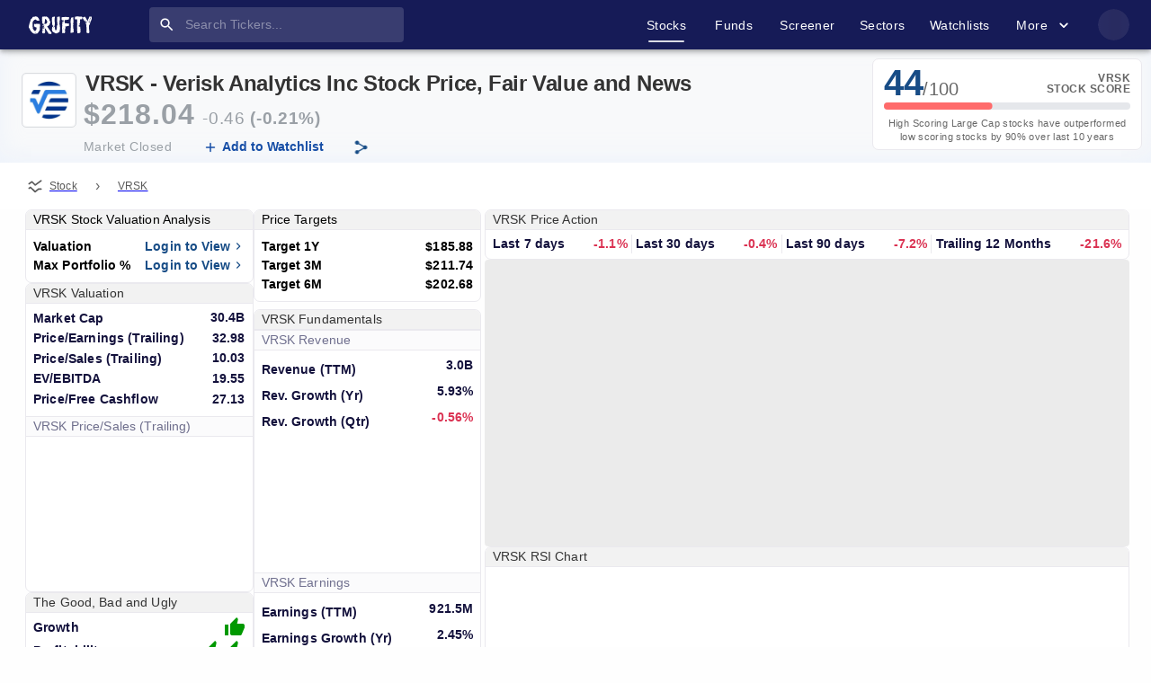

--- FILE ---
content_type: text/html; charset=utf-8
request_url: https://www.grufity.com/stock/VRSK
body_size: 48729
content:
<!DOCTYPE html><html lang="en-US" dir="ltr"><head><meta charSet="UTF-8" data-next-head=""/><meta name="viewport" content="width=device-width, initial-scale=1, shrink-to-fit=no" data-next-head=""/><meta name="msvalidate.01" content="909F6353FF854D82141A5DDC12212820" data-next-head=""/><meta name="theme-color" content="#161b57" data-next-head=""/><meta name="robots" content="index,follow" data-next-head=""/><link rel="canonical" href="https://www.grufity.com/stock/VRSK" data-next-head=""/><title data-next-head="">VRSK Stock Price, Verisk Analytics Inc Quote, Chart | Grufity</title><meta name="description" content="Verisk Analytics Inc is a Consulting Services company with market cap of $30.7 Billion. Today, VRSK stock price is 220.41, PE ratio is 33.3, PS ratio is 10.1" data-next-head=""/><meta name="keywords" content="Grufity Grufity.com Verisk Analytics Inc VRSK Stock Price, Stock charts, fund holders, income statement, balance sheet, insider trading, Grufity" data-next-head=""/><meta name="twitter:card" content="summary_large_image" data-next-head=""/><meta name="twitter:creator" content="@Grufity" data-next-head=""/><meta name="twitter:site" content="@Grufity" data-next-head=""/><meta name="twitter:title" content="VRSK Stock Price, Verisk Analytics Inc Quote, Chart | Grufity" data-next-head=""/><meta name="twitter:description" content="Verisk Analytics Inc is a Consulting Services company with market cap of $30.7 Billion. Today, VRSK stock price is 220.41, PE ratio is 33.3, PS ratio is 10.1 Grufity" data-next-head=""/><meta name="twitter:image" content="https://www.grufity.com/assets/svg/favicon.png" data-next-head=""/><meta property="og:title" content="VRSK Stock Price, Verisk Analytics Inc Quote, Chart | Grufity" data-next-head=""/><meta property="og:image" content="https://www.grufity.com/assets/svg/favicon.png" data-next-head=""/><meta property="og:image:alt" content="VRSK Stock Price, Verisk Analytics Inc Quote, Chart | Grufity" data-next-head=""/><meta property="og:url" content="https://www.grufity.com/stock/VRSK" data-next-head=""/><meta property="og:description" content="Verisk Analytics Inc is a Consulting Services company with market cap of $30.7 Billion. Today, VRSK stock price is 220.41, PE ratio is 33.3, PS ratio is 10.1 Grufity" data-next-head=""/><meta property="og:type" content="article" data-next-head=""/><link rel="shortcut icon" href="/assets/svg/favicon1.png"/><link rel="preload" href="/_next/static/css/18a48827fca0ac79.css" as="style"/><script type="application/ld+json" data-next-head="">
{"@context":"http://schema.org","dateModified":"2026-01-17", "@type": "WebPage",  "description": "Verisk Analytics Inc is a Consulting Services company with market cap of $30.7 Billion. Today, VRSK stock price is 220.41, PE ratio is 33.3, PS ratio is 10.1", "name":"VRSK Stock Price, Verisk Analytics Inc Quote, Chart | Grufity"}
</script><link rel="stylesheet" href="/_next/static/css/18a48827fca0ac79.css" data-n-g=""/><noscript data-n-css=""></noscript><script defer="" noModule="" src="/_next/static/chunks/polyfills-42372ed130431b0a.js"></script><script defer="" src="/_next/static/chunks/2918.ad27db64e58bccae.js"></script><script defer="" src="/_next/static/chunks/9039-7db0f4cac74b9600.js"></script><script defer="" src="/_next/static/chunks/5938-fd0bc7f2d7faa317.js"></script><script defer="" src="/_next/static/chunks/6323.2f2c5377bb04c1ee.js"></script><script defer="" src="/_next/static/chunks/555.228663646cc03ace.js"></script><script defer="" src="/_next/static/chunks/162-20ad6c53f5241fd9.js"></script><script defer="" src="/_next/static/chunks/9197.e5bcb6f1431515b7.js"></script><script defer="" src="/_next/static/chunks/4078.c5748daf19af9b51.js"></script><script defer="" src="/_next/static/chunks/1227.8ec1cc2473642661.js"></script><script defer="" src="/_next/static/chunks/6483-53be5474d350f6e3.js"></script><script defer="" src="/_next/static/chunks/2569-ae6a660953efd41d.js"></script><script defer="" src="/_next/static/chunks/6698.54a397543ec7e01c.js"></script><script defer="" src="/_next/static/chunks/9323.34c0a51b548200bf.js"></script><script defer="" src="/_next/static/chunks/2324.0c64a19d886f7cc9.js"></script><script defer="" src="/_next/static/chunks/3020.d1ff082431ef8c61.js"></script><script defer="" src="/_next/static/chunks/4108.c1cb6d50e1dc6c0e.js"></script><script defer="" src="/_next/static/chunks/2044.644ec6cd0c58034e.js"></script><script defer="" src="/_next/static/chunks/7655-a86c5a56c2d8cf71.js"></script><script defer="" src="/_next/static/chunks/6792.016f45e11e06a9f2.js"></script><script defer="" src="/_next/static/chunks/9652.3000000e954d2e0c.js"></script><script defer="" src="/_next/static/chunks/6213.acb719dff974160c.js"></script><script defer="" src="/_next/static/chunks/3331.5aedd9d78cafcf15.js"></script><script defer="" src="/_next/static/chunks/1195-2727a84f173b516a.js"></script><script defer="" src="/_next/static/chunks/9231.95bc60adaadf1447.js"></script><script src="/_next/static/chunks/webpack-d365db9377e02299.js" defer=""></script><script src="/_next/static/chunks/framework-9106f01c6bdc7ec4.js" defer=""></script><script src="/_next/static/chunks/main-d71a32840b50a350.js" defer=""></script><script src="/_next/static/chunks/pages/_app-69f51cb73855d6de.js" defer=""></script><script src="/_next/static/chunks/7e42aecb-0e800f78450ee91e.js" defer=""></script><script src="/_next/static/chunks/8347-5d6ae60284b44a55.js" defer=""></script><script src="/_next/static/chunks/2631-006bc20ee898f556.js" defer=""></script><script src="/_next/static/chunks/3990-338f6776045df8cb.js" defer=""></script><script src="/_next/static/chunks/9424-4138b31f9120bb99.js" defer=""></script><script src="/_next/static/chunks/169-f39ffc25eaae38cf.js" defer=""></script><script src="/_next/static/chunks/8823-b1108a7bfc6d2459.js" defer=""></script><script src="/_next/static/chunks/1751-d355a8e33eb08851.js" defer=""></script><script src="/_next/static/chunks/5753-f1242c1837cf20a6.js" defer=""></script><script src="/_next/static/chunks/4451-b2ccddffad43b883.js" defer=""></script><script src="/_next/static/chunks/201-b5b588a364f6f951.js" defer=""></script><script src="/_next/static/chunks/2373-ccd9ee0d662b4844.js" defer=""></script><script src="/_next/static/chunks/pages/stock/%5Bticker%5D-7e003f38a2cec451.js" defer=""></script><script src="/_next/static/4g8t8J5xaszoed7WKm-cC/_buildManifest.js" defer=""></script><script src="/_next/static/4g8t8J5xaszoed7WKm-cC/_ssgManifest.js" defer=""></script><style id="jss-server-side">.jss1 {
  width: 100%;
  overflow: hidden;
  position: relative;
  margin-top: 1em;
  padding-top: 2em;
}
.jss2 {
  color: text.link;
  font-size: .87rem;
}
.jss2:hover {
  color: text.link;
}
.jss3 {
  color: text.description;
  font-size: .87rem;
}</style></head><body style="background:#fefefe"><noscript><iframe src="https://www.googletagmanager.com/ns.html?id=GTM-5CF2K4C" height="0" width="0" style="display:none;visibility:hidden"></iframe></noscript><link rel="preload" as="image" href="/assets/svg/logo.svg"/><link rel="preload" as="image" href="https://logo.grufity.com/VRSK.png"/><link rel="preload" as="image" href="/assets/svg/logo_dark.svg"/><meta itemprop="dateModified" content="2026-01-23T00:00:00.000Z"/><div id="__next"><style data-emotion="css-global o6gwfi">html{-webkit-font-smoothing:antialiased;-moz-osx-font-smoothing:grayscale;box-sizing:border-box;-webkit-text-size-adjust:100%;}*,*::before,*::after{box-sizing:inherit;}strong,b{font-weight:700;}body{margin:0;color:rgba(0, 0, 0, 0.87);font-family:"Roboto","Helvetica","Arial",sans-serif;font-weight:400;font-size:1rem;line-height:1.5;letter-spacing:0.00938em;background-color:#fff;}@media print{body{background-color:#fff;}}body::backdrop{background-color:#fff;}</style><style data-emotion="css-global o6gwfi">html{-webkit-font-smoothing:antialiased;-moz-osx-font-smoothing:grayscale;box-sizing:border-box;-webkit-text-size-adjust:100%;}*,*::before,*::after{box-sizing:inherit;}strong,b{font-weight:700;}body{margin:0;color:rgba(0, 0, 0, 0.87);font-family:"Roboto","Helvetica","Arial",sans-serif;font-weight:400;font-size:1rem;line-height:1.5;letter-spacing:0.00938em;background-color:#fff;}@media print{body{background-color:#fff;}}body::backdrop{background-color:#fff;}</style><style data-emotion="css onmcfb">.css-onmcfb{display:-webkit-box;display:-webkit-flex;display:-ms-flexbox;display:flex;-webkit-flex-direction:column;-ms-flex-direction:column;flex-direction:column;width:100%;box-sizing:border-box;-webkit-flex-shrink:0;-ms-flex-negative:0;flex-shrink:0;position:-webkit-sticky;position:sticky;z-index:1100;top:0;left:auto;right:0;--AppBar-background:#161b57;--AppBar-color:#fff;background-color:var(--AppBar-background);color:var(--AppBar-color);background-color:#161b57;z-index:1200;box-shadow:0px 2px 4px -1px rgba(0,0,0,0.2),0px 4px 5px 0px rgba(0,0,0,0.14),0px 1px 10px 0px rgba(0,0,0,0.12);border-bottom:0px solid;}</style><style data-emotion="css 1izlota">.css-1izlota{background-color:#fff;color:rgba(0, 0, 0, 0.87);-webkit-transition:box-shadow 300ms cubic-bezier(0.4, 0, 0.2, 1) 0ms;transition:box-shadow 300ms cubic-bezier(0.4, 0, 0.2, 1) 0ms;box-shadow:var(--Paper-shadow);background-image:var(--Paper-overlay);display:-webkit-box;display:-webkit-flex;display:-ms-flexbox;display:flex;-webkit-flex-direction:column;-ms-flex-direction:column;flex-direction:column;width:100%;box-sizing:border-box;-webkit-flex-shrink:0;-ms-flex-negative:0;flex-shrink:0;position:-webkit-sticky;position:sticky;z-index:1100;top:0;left:auto;right:0;--AppBar-background:#161b57;--AppBar-color:#fff;background-color:var(--AppBar-background);color:var(--AppBar-color);background-color:#161b57;z-index:1200;box-shadow:0px 2px 4px -1px rgba(0,0,0,0.2),0px 4px 5px 0px rgba(0,0,0,0.14),0px 1px 10px 0px rgba(0,0,0,0.12);border-bottom:0px solid;}</style><header class="MuiPaper-root MuiPaper-elevation MuiPaper-elevation4 MuiAppBar-root MuiAppBar-colorPrimary MuiAppBar-positionSticky css-1izlota" style="--Paper-shadow:0px 2px 4px -1px rgba(0,0,0,0.2),0px 4px 5px 0px rgba(0,0,0,0.14),0px 1px 10px 0px rgba(0,0,0,0.12)"><style data-emotion="css 1lq12cq">.css-1lq12cq{width:100%;margin-left:auto;box-sizing:border-box;margin-right:auto;padding-left:16px;padding-right:16px;}@media (min-width:600px){.css-1lq12cq{padding-left:24px;padding-right:24px;}}@media (min-width:1536px){.css-1lq12cq{max-width:1536px;}}@media (min-width:0px){.css-1lq12cq{padding-left:0px;padding-right:0px;}}@media (min-width:900px){.css-1lq12cq{padding-left:24px;padding-right:24px;}}</style><div class="MuiContainer-root MuiContainer-maxWidthXl css-1lq12cq"><style data-emotion="css n7fdo8">.css-n7fdo8{position:relative;display:-webkit-box;display:-webkit-flex;display:-ms-flexbox;display:flex;-webkit-align-items:center;-webkit-box-align:center;-ms-flex-align:center;align-items:center;min-height:48px;}</style><div class="MuiToolbar-root MuiToolbar-dense css-n7fdo8"><style data-emotion="css jyptsv">.css-jyptsv{text-align:center;-webkit-flex:0 0 auto;-ms-flex:0 0 auto;flex:0 0 auto;font-size:1.5rem;padding:8px;border-radius:50%;color:rgba(0, 0, 0, 0.54);-webkit-transition:background-color 150ms cubic-bezier(0.4, 0, 0.2, 1) 0ms;transition:background-color 150ms cubic-bezier(0.4, 0, 0.2, 1) 0ms;--IconButton-hoverBg:rgba(0, 0, 0, 0.04);color:inherit;padding:12px;font-size:1.75rem;-webkit-box-pack:justify;-webkit-justify-content:space-between;justify-content:space-between;}.css-jyptsv:hover{background-color:var(--IconButton-hoverBg);}@media (hover: none){.css-jyptsv:hover{background-color:transparent;}}.css-jyptsv.Mui-disabled{background-color:transparent;color:rgba(0, 0, 0, 0.26);}.css-jyptsv.MuiIconButton-loading{color:transparent;}@media (min-width:900px){.css-jyptsv{display:none;}}</style><style data-emotion="css s4mule">.css-s4mule{display:-webkit-inline-box;display:-webkit-inline-flex;display:-ms-inline-flexbox;display:inline-flex;-webkit-align-items:center;-webkit-box-align:center;-ms-flex-align:center;align-items:center;-webkit-box-pack:center;-ms-flex-pack:center;-webkit-justify-content:center;justify-content:center;position:relative;box-sizing:border-box;-webkit-tap-highlight-color:transparent;background-color:transparent;outline:0;border:0;margin:0;border-radius:0;padding:0;cursor:pointer;-webkit-user-select:none;-moz-user-select:none;-ms-user-select:none;user-select:none;vertical-align:middle;-moz-appearance:none;-webkit-appearance:none;-webkit-text-decoration:none;text-decoration:none;color:inherit;text-align:center;-webkit-flex:0 0 auto;-ms-flex:0 0 auto;flex:0 0 auto;font-size:1.5rem;padding:8px;border-radius:50%;color:rgba(0, 0, 0, 0.54);-webkit-transition:background-color 150ms cubic-bezier(0.4, 0, 0.2, 1) 0ms;transition:background-color 150ms cubic-bezier(0.4, 0, 0.2, 1) 0ms;--IconButton-hoverBg:rgba(0, 0, 0, 0.04);color:inherit;padding:12px;font-size:1.75rem;-webkit-box-pack:justify;-webkit-justify-content:space-between;justify-content:space-between;}.css-s4mule::-moz-focus-inner{border-style:none;}.css-s4mule.Mui-disabled{pointer-events:none;cursor:default;}@media print{.css-s4mule{-webkit-print-color-adjust:exact;color-adjust:exact;}}.css-s4mule:hover{background-color:var(--IconButton-hoverBg);}@media (hover: none){.css-s4mule:hover{background-color:transparent;}}.css-s4mule.Mui-disabled{background-color:transparent;color:rgba(0, 0, 0, 0.26);}.css-s4mule.MuiIconButton-loading{color:transparent;}@media (min-width:900px){.css-s4mule{display:none;}}</style><button class="MuiButtonBase-root MuiIconButton-root MuiIconButton-colorInherit MuiIconButton-sizeLarge css-s4mule" tabindex="0" type="button" aria-label="account of current user" aria-controls="menu-appbar" aria-haspopup="true"><style data-emotion="css q7mezt">.css-q7mezt{-webkit-user-select:none;-moz-user-select:none;-ms-user-select:none;user-select:none;width:1em;height:1em;display:inline-block;-webkit-flex-shrink:0;-ms-flex-negative:0;flex-shrink:0;-webkit-transition:fill 200ms cubic-bezier(0.4, 0, 0.2, 1) 0ms;transition:fill 200ms cubic-bezier(0.4, 0, 0.2, 1) 0ms;fill:currentColor;font-size:1.5rem;}</style><svg class="MuiSvgIcon-root MuiSvgIcon-fontSizeMedium css-q7mezt" focusable="false" aria-hidden="true" viewBox="0 0 24 24"><path d="M3 18h18v-2H3zm0-5h18v-2H3zm0-7v2h18V6z"></path></svg></button><style data-emotion="css 1sak7tg">.css-1sak7tg{z-index:1200;}.css-1sak7tg .MuiDrawer-paper{-webkit-box-pack:justify;-webkit-justify-content:space-between;justify-content:space-between;}</style><style data-emotion="css 1wwm6t9">.css-1wwm6t9{margin-right:auto;margin-left:8px;}</style><div class="MuiBox-root css-1wwm6t9"><a href="/"><style data-emotion="css 1ihbk94">.css-1ihbk94{height:20px;width:70px;margin-right:64px;-webkit-transition:all .1s ease-in-out;transition:all .1s ease-in-out;cursor:pointer;}@media (min-width:0px){.css-1ihbk94{display:none;}}@media (min-width:900px){.css-1ihbk94{display:-webkit-box;display:-webkit-flex;display:-ms-flexbox;display:flex;}}</style><img class="sc-a8666846-0 IFZwj MuiBox-root css-1ihbk94" alt="Grufity logo" src="/assets/svg/logo.svg"/></a><a href="/"><style data-emotion="css 1qtz9vd">.css-1qtz9vd{height:20px;width:70px;margin-right:0px;-webkit-transition:all .1s ease-in-out;transition:all .1s ease-in-out;cursor:pointer;}@media (min-width:0px){.css-1qtz9vd{display:-webkit-box;display:-webkit-flex;display:-ms-flexbox;display:flex;}}@media (min-width:900px){.css-1qtz9vd{display:none;}}</style><img class="sc-a8666846-0 IFZwj MuiBox-root css-1qtz9vd" alt="Grufity logo" src="/assets/svg/logo.svg"/></a></div><style data-emotion="css j1fy4m">.css-j1fy4m{padding-top:0px;padding-bottom:0px;}</style><div class="MuiBox-root css-j1fy4m"><style data-emotion="css pji0uj">.css-pji0uj{display:-webkit-box;display:-webkit-flex;display:-ms-flexbox;display:flex;-webkit-box-pack:center;-ms-flex-pack:center;-webkit-justify-content:center;justify-content:center;-webkit-align-items:center;-webkit-box-align:center;-ms-flex-align:center;align-items:center;-webkit-flex-direction:column;-ms-flex-direction:column;flex-direction:column;background-color:rgba(255, 255, 255, 0.15);border-radius:4px;position:relative;}</style><div class="MuiBox-root css-pji0uj"><style data-emotion="css 18k0ius">.css-18k0ius{background-color:#fff;color:rgba(0, 0, 0, 0.87);-webkit-transition:box-shadow 300ms cubic-bezier(0.4, 0, 0.2, 1) 0ms;transition:box-shadow 300ms cubic-bezier(0.4, 0, 0.2, 1) 0ms;border-radius:4px;box-shadow:var(--Paper-shadow);background-image:var(--Paper-overlay);display:-webkit-box;display:-webkit-flex;display:-ms-flexbox;display:flex;-webkit-align-items:center;-webkit-box-align:center;-ms-flex-align:center;align-items:center;margin:.5em 0 .481em 0;background-color:transparent;z-index:0;height:1.4375em;box-shadow:none;}@media (min-width:0px){.css-18k0ius .Mui-focused .MuiTextField-root{width:28ch;}}@media (min-width:900px){.css-18k0ius .Mui-focused .MuiTextField-root{width:49.4ch!important;}}</style><form class="MuiPaper-root MuiPaper-elevation MuiPaper-rounded MuiPaper-elevation1 css-18k0ius" style="--Paper-shadow:0px 2px 1px -1px rgba(0,0,0,0.2),0px 1px 1px 0px rgba(0,0,0,0.14),0px 1px 3px 0px rgba(0,0,0,0.12)"><style data-emotion="css xn422d">.css-xn422d{text-align:center;-webkit-flex:0 0 auto;-ms-flex:0 0 auto;flex:0 0 auto;font-size:1.5rem;padding:8px;border-radius:50%;color:rgba(0, 0, 0, 0.54);-webkit-transition:background-color 150ms cubic-bezier(0.4, 0, 0.2, 1) 0ms;transition:background-color 150ms cubic-bezier(0.4, 0, 0.2, 1) 0ms;--IconButton-hoverBg:rgba(0, 0, 0, 0.04);padding:10px;position:absolute;}.css-xn422d:hover{background-color:var(--IconButton-hoverBg);}@media (hover: none){.css-xn422d:hover{background-color:transparent;}}.css-xn422d.Mui-disabled{background-color:transparent;color:rgba(0, 0, 0, 0.26);}.css-xn422d.MuiIconButton-loading{color:transparent;}</style><style data-emotion="css 1ojyihl">.css-1ojyihl{display:-webkit-inline-box;display:-webkit-inline-flex;display:-ms-inline-flexbox;display:inline-flex;-webkit-align-items:center;-webkit-box-align:center;-ms-flex-align:center;align-items:center;-webkit-box-pack:center;-ms-flex-pack:center;-webkit-justify-content:center;justify-content:center;position:relative;box-sizing:border-box;-webkit-tap-highlight-color:transparent;background-color:transparent;outline:0;border:0;margin:0;border-radius:0;padding:0;cursor:pointer;-webkit-user-select:none;-moz-user-select:none;-ms-user-select:none;user-select:none;vertical-align:middle;-moz-appearance:none;-webkit-appearance:none;-webkit-text-decoration:none;text-decoration:none;color:inherit;text-align:center;-webkit-flex:0 0 auto;-ms-flex:0 0 auto;flex:0 0 auto;font-size:1.5rem;padding:8px;border-radius:50%;color:rgba(0, 0, 0, 0.54);-webkit-transition:background-color 150ms cubic-bezier(0.4, 0, 0.2, 1) 0ms;transition:background-color 150ms cubic-bezier(0.4, 0, 0.2, 1) 0ms;--IconButton-hoverBg:rgba(0, 0, 0, 0.04);padding:10px;position:absolute;}.css-1ojyihl::-moz-focus-inner{border-style:none;}.css-1ojyihl.Mui-disabled{pointer-events:none;cursor:default;}@media print{.css-1ojyihl{-webkit-print-color-adjust:exact;color-adjust:exact;}}.css-1ojyihl:hover{background-color:var(--IconButton-hoverBg);}@media (hover: none){.css-1ojyihl:hover{background-color:transparent;}}.css-1ojyihl.Mui-disabled{background-color:transparent;color:rgba(0, 0, 0, 0.26);}.css-1ojyihl.MuiIconButton-loading{color:transparent;}</style><button class="MuiButtonBase-root MuiIconButton-root MuiIconButton-sizeMedium css-1ojyihl" tabindex="0" type="submit" aria-label="search"><style data-emotion="css 1wsjvqd">.css-1wsjvqd{-webkit-user-select:none;-moz-user-select:none;-ms-user-select:none;user-select:none;width:1em;height:1em;display:inline-block;-webkit-flex-shrink:0;-ms-flex-negative:0;flex-shrink:0;-webkit-transition:fill 200ms cubic-bezier(0.4, 0, 0.2, 1) 0ms;transition:fill 200ms cubic-bezier(0.4, 0, 0.2, 1) 0ms;fill:currentColor;font-size:1.5rem;color:#fff;font-size:1.2rem;}</style><svg class="MuiSvgIcon-root MuiSvgIcon-fontSizeMedium css-1wsjvqd" focusable="false" aria-hidden="true" viewBox="0 0 24 24"><path d="M15.5 14h-.79l-.28-.27C15.41 12.59 16 11.11 16 9.5 16 5.91 13.09 3 9.5 3S3 5.91 3 9.5 5.91 16 9.5 16c1.61 0 3.09-.59 4.23-1.57l.27.28v.79l5 4.99L20.49 19zm-6 0C7.01 14 5 11.99 5 9.5S7.01 5 9.5 5 14 7.01 14 9.5 11.99 14 9.5 14"></path></svg></button><style data-emotion="css 15ha14q">.css-15ha14q{color:#fff;-webkit-transition:all ease-in-out .2s;transition:all ease-in-out .2s;font-size:.87rem;}.css-15ha14q.Mui-focused .MuiAutocomplete-clearIndicator{visibility:visible;}@media (pointer: fine){.css-15ha14q:hover .MuiAutocomplete-clearIndicator{visibility:visible;}}.css-15ha14q .MuiAutocomplete-tag{margin:3px;max-width:calc(100% - 6px);}.MuiAutocomplete-hasPopupIcon.css-15ha14q .MuiAutocomplete-inputRoot,.MuiAutocomplete-hasClearIcon.css-15ha14q .MuiAutocomplete-inputRoot{padding-right:30px;}.MuiAutocomplete-hasPopupIcon.MuiAutocomplete-hasClearIcon.css-15ha14q .MuiAutocomplete-inputRoot{padding-right:56px;}.css-15ha14q .MuiAutocomplete-inputRoot .MuiAutocomplete-input{width:0;min-width:30px;}.css-15ha14q .MuiInput-root{padding-bottom:1px;}.css-15ha14q .MuiInput-root .MuiInput-input{padding:4px 4px 4px 0px;}.css-15ha14q .MuiInput-root.MuiInputBase-sizeSmall .MuiInput-input{padding:2px 4px 3px 0;}.css-15ha14q .MuiOutlinedInput-root{padding:9px;}.MuiAutocomplete-hasPopupIcon.css-15ha14q .MuiOutlinedInput-root,.MuiAutocomplete-hasClearIcon.css-15ha14q .MuiOutlinedInput-root{padding-right:39px;}.MuiAutocomplete-hasPopupIcon.MuiAutocomplete-hasClearIcon.css-15ha14q .MuiOutlinedInput-root{padding-right:65px;}.css-15ha14q .MuiOutlinedInput-root .MuiAutocomplete-input{padding:7.5px 4px 7.5px 5px;}.css-15ha14q .MuiOutlinedInput-root .MuiAutocomplete-endAdornment{right:9px;}.css-15ha14q .MuiOutlinedInput-root.MuiInputBase-sizeSmall{padding-top:6px;padding-bottom:6px;padding-left:6px;}.css-15ha14q .MuiOutlinedInput-root.MuiInputBase-sizeSmall .MuiAutocomplete-input{padding:2.5px 4px 2.5px 8px;}.css-15ha14q .MuiFilledInput-root{padding-top:19px;padding-left:8px;}.MuiAutocomplete-hasPopupIcon.css-15ha14q .MuiFilledInput-root,.MuiAutocomplete-hasClearIcon.css-15ha14q .MuiFilledInput-root{padding-right:39px;}.MuiAutocomplete-hasPopupIcon.MuiAutocomplete-hasClearIcon.css-15ha14q .MuiFilledInput-root{padding-right:65px;}.css-15ha14q .MuiFilledInput-root .MuiFilledInput-input{padding:7px 4px;}.css-15ha14q .MuiFilledInput-root .MuiAutocomplete-endAdornment{right:9px;}.css-15ha14q .MuiFilledInput-root.MuiInputBase-sizeSmall{padding-bottom:1px;}.css-15ha14q .MuiFilledInput-root.MuiInputBase-sizeSmall .MuiFilledInput-input{padding:2.5px 4px;}.css-15ha14q .MuiInputBase-hiddenLabel{padding-top:8px;}.css-15ha14q .MuiFilledInput-root.MuiInputBase-hiddenLabel{padding-top:0;padding-bottom:0;}.css-15ha14q .MuiFilledInput-root.MuiInputBase-hiddenLabel .MuiAutocomplete-input{padding-top:16px;padding-bottom:17px;}.css-15ha14q .MuiFilledInput-root.MuiInputBase-hiddenLabel.MuiInputBase-sizeSmall .MuiAutocomplete-input{padding-top:8px;padding-bottom:9px;}.css-15ha14q .MuiAutocomplete-input{-webkit-box-flex:1;-webkit-flex-grow:1;-ms-flex-positive:1;flex-grow:1;text-overflow:ellipsis;opacity:0;}.css-15ha14q .MuiAutocomplete-input{opacity:1;}.css-15ha14q .MuiPaper-root-MuiAutocomplete-paper{box-shadow:none;}.css-15ha14q .MuiAutocomplete-input{color:#fff;}.css-15ha14q.MuiAutocomplete-root .MuiFilledInput-root .MuiAutocomplete-endAdornment svg{color:#fff;}.css-15ha14q.MuiAutocomplete-root .MuiFilledInput-root.MuiInputBase-sizeSmall .MuiFilledInput-input{padding:2.5px 0 2.5px 32px;font-size:.9rem;}</style><div class="MuiAutocomplete-root css-15ha14q" type="search" data-event-name="Search" data-event-label="Stock Search"><style data-emotion="css 12e1otb">.css-12e1otb{-webkit-animation-duration:10ms;animation-duration:10ms;-webkit-transition:width 300ms cubic-bezier(0.4, 0, 0.2, 1) 0ms;transition:width 300ms cubic-bezier(0.4, 0, 0.2, 1) 0ms;}@media (min-width:0px){.css-12e1otb{width:28ch;}}@media (min-width:900px){.css-12e1otb{width:35.4ch;}}.css-12e1otb .MuiFilledInput-root{padding-top:8px!important;padding-bottom:8px!important;}.css-12e1otb .MuiFilledInput-root,.css-12e1otb .MuiFilledInput-root:hover,.css-12e1otb .MuiFilledInput-root:focus{background:transparent;}.css-12e1otb .MuiFilledInput-root,.css-12e1otb .MuiFilledInput-root:hover,.css-12e1otb .MuiFilledInput-root:before,.css-12e1otb .MuiFilledInput-root:after{border-bottom:0!important;}.css-12e1otb .MuiInputBase-root-MuiFilledInput-root:before,.css-12e1otb .MuiInputBase-root-MuiFilledInput-root:hover:not(.Mui-disabled):before{border-bottom:0!important;}.css-12e1otb .MuiInputBase-input-MuiFilledInput-input{font-size:.87rem;}</style><style data-emotion="css 1fyl7b8">.css-1fyl7b8{display:-webkit-inline-box;display:-webkit-inline-flex;display:-ms-inline-flexbox;display:inline-flex;-webkit-flex-direction:column;-ms-flex-direction:column;flex-direction:column;position:relative;min-width:0;padding:0;margin:0;border:0;vertical-align:top;width:100%;-webkit-animation-duration:10ms;animation-duration:10ms;-webkit-transition:width 300ms cubic-bezier(0.4, 0, 0.2, 1) 0ms;transition:width 300ms cubic-bezier(0.4, 0, 0.2, 1) 0ms;}@media (min-width:0px){.css-1fyl7b8{width:28ch;}}@media (min-width:900px){.css-1fyl7b8{width:35.4ch;}}.css-1fyl7b8 .MuiFilledInput-root{padding-top:8px!important;padding-bottom:8px!important;}.css-1fyl7b8 .MuiFilledInput-root,.css-1fyl7b8 .MuiFilledInput-root:hover,.css-1fyl7b8 .MuiFilledInput-root:focus{background:transparent;}.css-1fyl7b8 .MuiFilledInput-root,.css-1fyl7b8 .MuiFilledInput-root:hover,.css-1fyl7b8 .MuiFilledInput-root:before,.css-1fyl7b8 .MuiFilledInput-root:after{border-bottom:0!important;}.css-1fyl7b8 .MuiInputBase-root-MuiFilledInput-root:before,.css-1fyl7b8 .MuiInputBase-root-MuiFilledInput-root:hover:not(.Mui-disabled):before{border-bottom:0!important;}.css-1fyl7b8 .MuiInputBase-input-MuiFilledInput-input{font-size:.87rem;}</style><div class="MuiFormControl-root MuiFormControl-fullWidth MuiTextField-root css-1fyl7b8"><style data-emotion="css-global 1prfaxn">@-webkit-keyframes mui-auto-fill{from{display:block;}}@keyframes mui-auto-fill{from{display:block;}}@-webkit-keyframes mui-auto-fill-cancel{from{display:block;}}@keyframes mui-auto-fill-cancel{from{display:block;}}</style><style data-emotion="css jwsaou">.css-jwsaou{font-family:"Roboto","Helvetica","Arial",sans-serif;font-weight:400;font-size:1rem;line-height:1.4375em;letter-spacing:0.00938em;color:rgba(0, 0, 0, 0.87);box-sizing:border-box;position:relative;cursor:text;display:-webkit-inline-box;display:-webkit-inline-flex;display:-ms-inline-flexbox;display:inline-flex;-webkit-align-items:center;-webkit-box-align:center;-ms-flex-align:center;align-items:center;width:100%;position:relative;background-color:rgba(0, 0, 0, 0.06);border-top-left-radius:4px;border-top-right-radius:4px;-webkit-transition:background-color 200ms cubic-bezier(0.0, 0, 0.2, 1) 0ms;transition:background-color 200ms cubic-bezier(0.0, 0, 0.2, 1) 0ms;}.css-jwsaou.Mui-disabled{color:rgba(0, 0, 0, 0.38);cursor:default;}.css-jwsaou:hover{background-color:rgba(0, 0, 0, 0.09);}@media (hover: none){.css-jwsaou:hover{background-color:rgba(0, 0, 0, 0.06);}}.css-jwsaou.Mui-focused{background-color:rgba(0, 0, 0, 0.06);}.css-jwsaou.Mui-disabled{background-color:rgba(0, 0, 0, 0.12);}.css-jwsaou::after{left:0;bottom:0;content:"";position:absolute;right:0;-webkit-transform:scaleX(0);-moz-transform:scaleX(0);-ms-transform:scaleX(0);transform:scaleX(0);-webkit-transition:-webkit-transform 200ms cubic-bezier(0.0, 0, 0.2, 1) 0ms;transition:transform 200ms cubic-bezier(0.0, 0, 0.2, 1) 0ms;pointer-events:none;}.css-jwsaou.Mui-focused:after{-webkit-transform:scaleX(1) translateX(0);-moz-transform:scaleX(1) translateX(0);-ms-transform:scaleX(1) translateX(0);transform:scaleX(1) translateX(0);}.css-jwsaou.Mui-error::before,.css-jwsaou.Mui-error::after{border-bottom-color:#ff1744;}.css-jwsaou::before{border-bottom:1px solid rgba(0, 0, 0, 0.42);left:0;bottom:0;content:"\00a0";position:absolute;right:0;-webkit-transition:border-bottom-color 200ms cubic-bezier(0.4, 0, 0.2, 1) 0ms;transition:border-bottom-color 200ms cubic-bezier(0.4, 0, 0.2, 1) 0ms;pointer-events:none;}.css-jwsaou:hover:not(.Mui-disabled, .Mui-error):before{border-bottom:1px solid rgba(0, 0, 0, 0.87);}.css-jwsaou.Mui-disabled:before{border-bottom-style:dotted;}.css-jwsaou::after{border-bottom:2px solid #161b57;}</style><div class="MuiInputBase-root MuiFilledInput-root MuiFilledInput-underline MuiInputBase-colorPrimary MuiInputBase-fullWidth MuiInputBase-formControl MuiInputBase-sizeSmall MuiInputBase-hiddenLabel MuiAutocomplete-inputRoot css-jwsaou"><style data-emotion="css 2i2fsr">.css-2i2fsr{font:inherit;letter-spacing:inherit;color:currentColor;padding:4px 0 5px;border:0;box-sizing:content-box;background:none;height:1.4375em;margin:0;-webkit-tap-highlight-color:transparent;display:block;min-width:0;width:100%;-webkit-animation-name:mui-auto-fill-cancel;animation-name:mui-auto-fill-cancel;-webkit-animation-duration:10ms;animation-duration:10ms;padding-top:1px;padding-top:25px;padding-right:12px;padding-bottom:8px;padding-left:12px;padding-top:21px;padding-bottom:4px;padding-top:16px;padding-bottom:17px;padding-top:8px;padding-bottom:9px;}.css-2i2fsr::-webkit-input-placeholder{color:currentColor;opacity:0.42;-webkit-transition:opacity 200ms cubic-bezier(0.4, 0, 0.2, 1) 0ms;transition:opacity 200ms cubic-bezier(0.4, 0, 0.2, 1) 0ms;}.css-2i2fsr::-moz-placeholder{color:currentColor;opacity:0.42;-webkit-transition:opacity 200ms cubic-bezier(0.4, 0, 0.2, 1) 0ms;transition:opacity 200ms cubic-bezier(0.4, 0, 0.2, 1) 0ms;}.css-2i2fsr::-ms-input-placeholder{color:currentColor;opacity:0.42;-webkit-transition:opacity 200ms cubic-bezier(0.4, 0, 0.2, 1) 0ms;transition:opacity 200ms cubic-bezier(0.4, 0, 0.2, 1) 0ms;}.css-2i2fsr:focus{outline:0;}.css-2i2fsr:invalid{box-shadow:none;}.css-2i2fsr::-webkit-search-decoration{-webkit-appearance:none;}label[data-shrink=false]+.MuiInputBase-formControl .css-2i2fsr::-webkit-input-placeholder{opacity:0!important;}label[data-shrink=false]+.MuiInputBase-formControl .css-2i2fsr::-moz-placeholder{opacity:0!important;}label[data-shrink=false]+.MuiInputBase-formControl .css-2i2fsr::-ms-input-placeholder{opacity:0!important;}label[data-shrink=false]+.MuiInputBase-formControl .css-2i2fsr:focus::-webkit-input-placeholder{opacity:0.42;}label[data-shrink=false]+.MuiInputBase-formControl .css-2i2fsr:focus::-moz-placeholder{opacity:0.42;}label[data-shrink=false]+.MuiInputBase-formControl .css-2i2fsr:focus::-ms-input-placeholder{opacity:0.42;}.css-2i2fsr.Mui-disabled{opacity:1;-webkit-text-fill-color:rgba(0, 0, 0, 0.38);}.css-2i2fsr:-webkit-autofill{-webkit-animation-duration:5000s;animation-duration:5000s;-webkit-animation-name:mui-auto-fill;animation-name:mui-auto-fill;}.css-2i2fsr:-webkit-autofill{border-top-left-radius:inherit;border-top-right-radius:inherit;}</style><input aria-invalid="false" autoComplete="off" id="search-ticker" placeholder="Search Tickers..." type="text" class="MuiInputBase-input MuiFilledInput-input MuiInputBase-inputSizeSmall MuiInputBase-inputHiddenLabel MuiAutocomplete-input MuiAutocomplete-inputFocused css-2i2fsr" aria-autocomplete="list" aria-expanded="false" autoCapitalize="none" spellCheck="false" role="combobox" value=""/></div></div></div></form></div></div><style data-emotion="css 1leg6fr">.css-1leg6fr{-webkit-box-flex:1;-webkit-flex-grow:1;-ms-flex-positive:1;flex-grow:1;-webkit-box-pack:end!important;-ms-flex-pack:end!important;-webkit-justify-content:flex-end!important;justify-content:flex-end!important;}@media (min-width:0px){.css-1leg6fr{display:none;}}@media (min-width:600px){.css-1leg6fr{display:none;}}@media (min-width:900px){.css-1leg6fr{display:-webkit-box!important;display:-webkit-flex!important;display:-ms-flexbox!important;display:flex!important;}}</style><div class="MuiBox-root css-1leg6fr"><style data-emotion="css inpk6u">.css-inpk6u .MuiTooltip-arrow{color:#2a2d64;}.css-inpk6u .MuiTooltip-tooltip{background-color:#2a2d64!important;font-weight:600;color:#fff;box-shadow:0px 2px 1px -1px rgba(0,0,0,0.2),0px 1px 1px 0px rgba(0,0,0,0.14),0px 1px 3px 0px rgba(0,0,0,0.12);font-size:12px;padding:12px 7px 5px 12px!important;}</style><style data-emotion="css 1e0wkoe">.css-1e0wkoe{font-family:"Roboto","Helvetica","Arial",sans-serif;font-weight:500;font-size:0.875rem;line-height:1.75;letter-spacing:0.02857em;text-transform:uppercase;min-width:64px;padding:6px 16px;border:0;border-radius:4px;-webkit-transition:background-color 250ms cubic-bezier(0.4, 0, 0.2, 1) 0ms,box-shadow 250ms cubic-bezier(0.4, 0, 0.2, 1) 0ms,border-color 250ms cubic-bezier(0.4, 0, 0.2, 1) 0ms,color 250ms cubic-bezier(0.4, 0, 0.2, 1) 0ms;transition:background-color 250ms cubic-bezier(0.4, 0, 0.2, 1) 0ms,box-shadow 250ms cubic-bezier(0.4, 0, 0.2, 1) 0ms,border-color 250ms cubic-bezier(0.4, 0, 0.2, 1) 0ms,color 250ms cubic-bezier(0.4, 0, 0.2, 1) 0ms;padding:6px 8px;color:var(--variant-textColor);background-color:var(--variant-textBg);--variant-textColor:#161b57;--variant-outlinedColor:#161b57;--variant-outlinedBorder:rgba(22, 27, 87, 0.5);--variant-containedColor:#fff;--variant-containedBg:#161b57;-webkit-transition:background-color 250ms cubic-bezier(0.4, 0, 0.2, 1) 0ms,box-shadow 250ms cubic-bezier(0.4, 0, 0.2, 1) 0ms,border-color 250ms cubic-bezier(0.4, 0, 0.2, 1) 0ms;transition:background-color 250ms cubic-bezier(0.4, 0, 0.2, 1) 0ms,box-shadow 250ms cubic-bezier(0.4, 0, 0.2, 1) 0ms,border-color 250ms cubic-bezier(0.4, 0, 0.2, 1) 0ms;margin-top:9.6px;margin-bottom:9.6px;margin-left:5.6px;margin-right:5.6px;color:white;display:-webkit-box;display:-webkit-flex;display:-ms-flexbox;display:flex;font-size:.875rem;font-weight:400;white-space:nowrap;text-transform:none;text-align:center;border-radius:7px;}.css-1e0wkoe:hover{-webkit-text-decoration:none;text-decoration:none;}.css-1e0wkoe.Mui-disabled{color:rgba(0, 0, 0, 0.26);}@media (hover: hover){.css-1e0wkoe:hover{--variant-containedBg:#2a2d64;--variant-textBg:rgba(22, 27, 87, 0.04);--variant-outlinedBorder:#161b57;--variant-outlinedBg:rgba(22, 27, 87, 0.04);}}.css-1e0wkoe.MuiButton-loading{color:transparent;}.css-1e0wkoe:hover{background-color:#2a2d64;}</style><style data-emotion="css xauq4f">.css-xauq4f{display:-webkit-inline-box;display:-webkit-inline-flex;display:-ms-inline-flexbox;display:inline-flex;-webkit-align-items:center;-webkit-box-align:center;-ms-flex-align:center;align-items:center;-webkit-box-pack:center;-ms-flex-pack:center;-webkit-justify-content:center;justify-content:center;position:relative;box-sizing:border-box;-webkit-tap-highlight-color:transparent;background-color:transparent;outline:0;border:0;margin:0;border-radius:0;padding:0;cursor:pointer;-webkit-user-select:none;-moz-user-select:none;-ms-user-select:none;user-select:none;vertical-align:middle;-moz-appearance:none;-webkit-appearance:none;-webkit-text-decoration:none;text-decoration:none;color:inherit;font-family:"Roboto","Helvetica","Arial",sans-serif;font-weight:500;font-size:0.875rem;line-height:1.75;letter-spacing:0.02857em;text-transform:uppercase;min-width:64px;padding:6px 16px;border:0;border-radius:4px;-webkit-transition:background-color 250ms cubic-bezier(0.4, 0, 0.2, 1) 0ms,box-shadow 250ms cubic-bezier(0.4, 0, 0.2, 1) 0ms,border-color 250ms cubic-bezier(0.4, 0, 0.2, 1) 0ms,color 250ms cubic-bezier(0.4, 0, 0.2, 1) 0ms;transition:background-color 250ms cubic-bezier(0.4, 0, 0.2, 1) 0ms,box-shadow 250ms cubic-bezier(0.4, 0, 0.2, 1) 0ms,border-color 250ms cubic-bezier(0.4, 0, 0.2, 1) 0ms,color 250ms cubic-bezier(0.4, 0, 0.2, 1) 0ms;padding:6px 8px;color:var(--variant-textColor);background-color:var(--variant-textBg);--variant-textColor:#161b57;--variant-outlinedColor:#161b57;--variant-outlinedBorder:rgba(22, 27, 87, 0.5);--variant-containedColor:#fff;--variant-containedBg:#161b57;-webkit-transition:background-color 250ms cubic-bezier(0.4, 0, 0.2, 1) 0ms,box-shadow 250ms cubic-bezier(0.4, 0, 0.2, 1) 0ms,border-color 250ms cubic-bezier(0.4, 0, 0.2, 1) 0ms;transition:background-color 250ms cubic-bezier(0.4, 0, 0.2, 1) 0ms,box-shadow 250ms cubic-bezier(0.4, 0, 0.2, 1) 0ms,border-color 250ms cubic-bezier(0.4, 0, 0.2, 1) 0ms;margin-top:9.6px;margin-bottom:9.6px;margin-left:5.6px;margin-right:5.6px;color:white;display:-webkit-box;display:-webkit-flex;display:-ms-flexbox;display:flex;font-size:.875rem;font-weight:400;white-space:nowrap;text-transform:none;text-align:center;border-radius:7px;}.css-xauq4f::-moz-focus-inner{border-style:none;}.css-xauq4f.Mui-disabled{pointer-events:none;cursor:default;}@media print{.css-xauq4f{-webkit-print-color-adjust:exact;color-adjust:exact;}}.css-xauq4f:hover{-webkit-text-decoration:none;text-decoration:none;}.css-xauq4f.Mui-disabled{color:rgba(0, 0, 0, 0.26);}@media (hover: hover){.css-xauq4f:hover{--variant-containedBg:#2a2d64;--variant-textBg:rgba(22, 27, 87, 0.04);--variant-outlinedBorder:#161b57;--variant-outlinedBg:rgba(22, 27, 87, 0.04);}}.css-xauq4f.MuiButton-loading{color:transparent;}.css-xauq4f:hover{background-color:#2a2d64;}</style><a class="MuiButtonBase-root MuiButton-root MuiButton-text MuiButton-textPrimary MuiButton-sizeMedium MuiButton-textSizeMedium MuiButton-colorPrimary MuiButton-root MuiButton-text MuiButton-textPrimary MuiButton-sizeMedium MuiButton-textSizeMedium MuiButton-colorPrimary top-menu-link css-xauq4f" tabindex="0" href="/stock"><style data-emotion="css 79elbk">.css-79elbk{position:relative;}</style><div class="MuiBox-root css-79elbk">Stocks<style data-emotion="css ew8p8q">.css-ew8p8q{position:absolute;display:-webkit-box;display:-webkit-flex;display:-ms-flexbox;display:flex;-webkit-flex-direction:row;-ms-flex-direction:row;flex-direction:row;-webkit-box-pack:center;-ms-flex-pack:center;-webkit-justify-content:center;justify-content:center;width:100%;bottom:-7px;}</style><div class="indicator MuiBox-root css-ew8p8q"><style data-emotion="css u2m72s">.css-u2m72s{width:40px;height:2px;border-radius:25px;background:#ffffffd7;}</style><div class="indicatorSpan MuiBox-root css-u2m72s"></div></div></div></a><style data-emotion="css qkecap">.css-qkecap{z-index:1500;pointer-events:none;pointer-events:none;}.css-qkecap[data-popper-placement*="bottom"] .MuiTooltip-arrow{top:0;margin-top:-0.71em;}.css-qkecap[data-popper-placement*="bottom"] .MuiTooltip-arrow::before{transform-origin:0 100%;}.css-qkecap[data-popper-placement*="top"] .MuiTooltip-arrow{bottom:0;margin-bottom:-0.71em;}.css-qkecap[data-popper-placement*="top"] .MuiTooltip-arrow::before{transform-origin:100% 0;}.css-qkecap[data-popper-placement*="right"] .MuiTooltip-arrow{height:1em;width:0.71em;}.css-qkecap[data-popper-placement*="right"] .MuiTooltip-arrow::before{transform-origin:100% 100%;}.css-qkecap[data-popper-placement*="left"] .MuiTooltip-arrow{height:1em;width:0.71em;}.css-qkecap[data-popper-placement*="left"] .MuiTooltip-arrow::before{transform-origin:0 0;}.css-qkecap[data-popper-placement*="right"] .MuiTooltip-arrow{left:0;margin-left:-0.71em;}.css-qkecap[data-popper-placement*="left"] .MuiTooltip-arrow{right:0;margin-right:-0.71em;}.css-qkecap .MuiTooltip-arrow{color:#2a2d64;}.css-qkecap .MuiTooltip-tooltip{background-color:#2a2d64!important;font-weight:600;color:#fff;box-shadow:0px 2px 1px -1px rgba(0,0,0,0.2),0px 1px 1px 0px rgba(0,0,0,0.14),0px 1px 3px 0px rgba(0,0,0,0.12);font-size:12px;padding:12px 7px 5px 12px!important;}</style><style data-emotion="css 175dq7a">.css-175dq7a{z-index:1500;pointer-events:none;pointer-events:none;}.css-175dq7a[data-popper-placement*="bottom"] .MuiTooltip-arrow{top:0;margin-top:-0.71em;}.css-175dq7a[data-popper-placement*="bottom"] .MuiTooltip-arrow::before{transform-origin:0 100%;}.css-175dq7a[data-popper-placement*="top"] .MuiTooltip-arrow{bottom:0;margin-bottom:-0.71em;}.css-175dq7a[data-popper-placement*="top"] .MuiTooltip-arrow::before{transform-origin:100% 0;}.css-175dq7a[data-popper-placement*="right"] .MuiTooltip-arrow{height:1em;width:0.71em;}.css-175dq7a[data-popper-placement*="right"] .MuiTooltip-arrow::before{transform-origin:100% 100%;}.css-175dq7a[data-popper-placement*="left"] .MuiTooltip-arrow{height:1em;width:0.71em;}.css-175dq7a[data-popper-placement*="left"] .MuiTooltip-arrow::before{transform-origin:0 0;}.css-175dq7a[data-popper-placement*="right"] .MuiTooltip-arrow{left:0;margin-left:-0.71em;}.css-175dq7a[data-popper-placement*="left"] .MuiTooltip-arrow{right:0;margin-right:-0.71em;}.css-175dq7a .MuiTooltip-arrow{color:#2a2d64;}.css-175dq7a .MuiTooltip-tooltip{background-color:#2a2d64!important;font-weight:600;color:#fff;box-shadow:0px 2px 1px -1px rgba(0,0,0,0.2),0px 1px 1px 0px rgba(0,0,0,0.14),0px 1px 3px 0px rgba(0,0,0,0.12);font-size:12px;padding:12px 7px 5px 12px!important;}</style><a class="MuiButtonBase-root MuiButton-root MuiButton-text MuiButton-textPrimary MuiButton-sizeMedium MuiButton-textSizeMedium MuiButton-colorPrimary MuiButton-root MuiButton-text MuiButton-textPrimary MuiButton-sizeMedium MuiButton-textSizeMedium MuiButton-colorPrimary top-menu-link css-xauq4f" tabindex="0" href="/funds"><div class="MuiBox-root css-79elbk">Funds</div></a><a class="MuiButtonBase-root MuiButton-root MuiButton-text MuiButton-textPrimary MuiButton-sizeMedium MuiButton-textSizeMedium MuiButton-colorPrimary MuiButton-root MuiButton-text MuiButton-textPrimary MuiButton-sizeMedium MuiButton-textSizeMedium MuiButton-colorPrimary top-menu-link css-xauq4f" tabindex="0" href="/stock-screener"><div class="MuiBox-root css-79elbk">Screener</div></a><a class="MuiButtonBase-root MuiButton-root MuiButton-text MuiButton-textPrimary MuiButton-sizeMedium MuiButton-textSizeMedium MuiButton-colorPrimary MuiButton-root MuiButton-text MuiButton-textPrimary MuiButton-sizeMedium MuiButton-textSizeMedium MuiButton-colorPrimary top-menu-link css-xauq4f" tabindex="0" href="/sectors"><div class="MuiBox-root css-79elbk">Sectors</div></a><a class="MuiButtonBase-root MuiButton-root MuiButton-text MuiButton-textPrimary MuiButton-sizeMedium MuiButton-textSizeMedium MuiButton-colorPrimary MuiButton-root MuiButton-text MuiButton-textPrimary MuiButton-sizeMedium MuiButton-textSizeMedium MuiButton-colorPrimary top-menu-link css-xauq4f" tabindex="0" href="/watchlists"><div class="MuiBox-root css-79elbk">Watchlists</div></a><style data-emotion="css 1csc0fd">.css-1csc0fd{font-family:"Roboto","Helvetica","Arial",sans-serif;font-weight:500;font-size:0.875rem;line-height:1.75;letter-spacing:0.02857em;text-transform:uppercase;min-width:64px;padding:6px 16px;border:0;border-radius:4px;-webkit-transition:background-color 250ms cubic-bezier(0.4, 0, 0.2, 1) 0ms,box-shadow 250ms cubic-bezier(0.4, 0, 0.2, 1) 0ms,border-color 250ms cubic-bezier(0.4, 0, 0.2, 1) 0ms,color 250ms cubic-bezier(0.4, 0, 0.2, 1) 0ms;transition:background-color 250ms cubic-bezier(0.4, 0, 0.2, 1) 0ms,box-shadow 250ms cubic-bezier(0.4, 0, 0.2, 1) 0ms,border-color 250ms cubic-bezier(0.4, 0, 0.2, 1) 0ms,color 250ms cubic-bezier(0.4, 0, 0.2, 1) 0ms;padding:6px 8px;color:var(--variant-textColor);background-color:var(--variant-textBg);--variant-textColor:#161b57;--variant-outlinedColor:#161b57;--variant-outlinedBorder:rgba(22, 27, 87, 0.5);--variant-containedColor:#fff;--variant-containedBg:#161b57;-webkit-transition:background-color 250ms cubic-bezier(0.4, 0, 0.2, 1) 0ms,box-shadow 250ms cubic-bezier(0.4, 0, 0.2, 1) 0ms,border-color 250ms cubic-bezier(0.4, 0, 0.2, 1) 0ms;transition:background-color 250ms cubic-bezier(0.4, 0, 0.2, 1) 0ms,box-shadow 250ms cubic-bezier(0.4, 0, 0.2, 1) 0ms,border-color 250ms cubic-bezier(0.4, 0, 0.2, 1) 0ms;margin-top:9.6px;margin-bottom:9.6px;margin-left:8px;margin-right:8px;color:white;font-size:.875;font-weight:400;text-transform:none;}.css-1csc0fd:hover{-webkit-text-decoration:none;text-decoration:none;}.css-1csc0fd.Mui-disabled{color:rgba(0, 0, 0, 0.26);}@media (hover: hover){.css-1csc0fd:hover{--variant-containedBg:#2a2d64;--variant-textBg:rgba(22, 27, 87, 0.04);--variant-outlinedBorder:#161b57;--variant-outlinedBg:rgba(22, 27, 87, 0.04);}}.css-1csc0fd.MuiButton-loading{color:transparent;}.css-1csc0fd:hover{background-color:#2a2d64;}</style><style data-emotion="css 1th6ofp">.css-1th6ofp{display:-webkit-inline-box;display:-webkit-inline-flex;display:-ms-inline-flexbox;display:inline-flex;-webkit-align-items:center;-webkit-box-align:center;-ms-flex-align:center;align-items:center;-webkit-box-pack:center;-ms-flex-pack:center;-webkit-justify-content:center;justify-content:center;position:relative;box-sizing:border-box;-webkit-tap-highlight-color:transparent;background-color:transparent;outline:0;border:0;margin:0;border-radius:0;padding:0;cursor:pointer;-webkit-user-select:none;-moz-user-select:none;-ms-user-select:none;user-select:none;vertical-align:middle;-moz-appearance:none;-webkit-appearance:none;-webkit-text-decoration:none;text-decoration:none;color:inherit;font-family:"Roboto","Helvetica","Arial",sans-serif;font-weight:500;font-size:0.875rem;line-height:1.75;letter-spacing:0.02857em;text-transform:uppercase;min-width:64px;padding:6px 16px;border:0;border-radius:4px;-webkit-transition:background-color 250ms cubic-bezier(0.4, 0, 0.2, 1) 0ms,box-shadow 250ms cubic-bezier(0.4, 0, 0.2, 1) 0ms,border-color 250ms cubic-bezier(0.4, 0, 0.2, 1) 0ms,color 250ms cubic-bezier(0.4, 0, 0.2, 1) 0ms;transition:background-color 250ms cubic-bezier(0.4, 0, 0.2, 1) 0ms,box-shadow 250ms cubic-bezier(0.4, 0, 0.2, 1) 0ms,border-color 250ms cubic-bezier(0.4, 0, 0.2, 1) 0ms,color 250ms cubic-bezier(0.4, 0, 0.2, 1) 0ms;padding:6px 8px;color:var(--variant-textColor);background-color:var(--variant-textBg);--variant-textColor:#161b57;--variant-outlinedColor:#161b57;--variant-outlinedBorder:rgba(22, 27, 87, 0.5);--variant-containedColor:#fff;--variant-containedBg:#161b57;-webkit-transition:background-color 250ms cubic-bezier(0.4, 0, 0.2, 1) 0ms,box-shadow 250ms cubic-bezier(0.4, 0, 0.2, 1) 0ms,border-color 250ms cubic-bezier(0.4, 0, 0.2, 1) 0ms;transition:background-color 250ms cubic-bezier(0.4, 0, 0.2, 1) 0ms,box-shadow 250ms cubic-bezier(0.4, 0, 0.2, 1) 0ms,border-color 250ms cubic-bezier(0.4, 0, 0.2, 1) 0ms;margin-top:9.6px;margin-bottom:9.6px;margin-left:8px;margin-right:8px;color:white;font-size:.875;font-weight:400;text-transform:none;}.css-1th6ofp::-moz-focus-inner{border-style:none;}.css-1th6ofp.Mui-disabled{pointer-events:none;cursor:default;}@media print{.css-1th6ofp{-webkit-print-color-adjust:exact;color-adjust:exact;}}.css-1th6ofp:hover{-webkit-text-decoration:none;text-decoration:none;}.css-1th6ofp.Mui-disabled{color:rgba(0, 0, 0, 0.26);}@media (hover: hover){.css-1th6ofp:hover{--variant-containedBg:#2a2d64;--variant-textBg:rgba(22, 27, 87, 0.04);--variant-outlinedBorder:#161b57;--variant-outlinedBg:rgba(22, 27, 87, 0.04);}}.css-1th6ofp.MuiButton-loading{color:transparent;}.css-1th6ofp:hover{background-color:#2a2d64;}</style><button class="MuiButtonBase-root MuiButton-root MuiButton-text MuiButton-textPrimary MuiButton-sizeMedium MuiButton-textSizeMedium MuiButton-colorPrimary MuiButton-root MuiButton-text MuiButton-textPrimary MuiButton-sizeMedium MuiButton-textSizeMedium MuiButton-colorPrimary css-1th6ofp" tabindex="0" type="button" id="menu-button" aria-haspopup="true">More<style data-emotion="css 6bt4d2">.css-6bt4d2{display:inherit;margin-right:-4px;margin-left:8px;}.css-6bt4d2>*:nth-of-type(1){font-size:20px;}</style><span class="MuiButton-icon MuiButton-endIcon MuiButton-iconSizeMedium css-6bt4d2"><svg class="MuiSvgIcon-root MuiSvgIcon-fontSizeMedium css-q7mezt" focusable="false" aria-hidden="true" viewBox="0 0 24 24"><path d="M8.12 9.29 12 13.17l3.88-3.88c.39-.39 1.02-.39 1.41 0s.39 1.02 0 1.41l-4.59 4.59c-.39.39-1.02.39-1.41 0L6.7 10.7a.996.996 0 0 1 0-1.41c.39-.38 1.03-.39 1.42 0"></path></svg></span></button><style data-emotion="css 8y0sl5">.css-8y0sl5 .MuiList-root.MuiList-padding{padding:0px;}.css-8y0sl5 .MuiMenu-paper{border-radius:8px;}</style><style data-emotion="css v5s01r">.css-v5s01r .MuiList-root.MuiList-padding{padding:0px;}.css-v5s01r .MuiMenu-paper{border-radius:8px;}</style></div><style data-emotion="css h81u8y">.css-h81u8y{-webkit-box-flex:0;-webkit-flex-grow:0;-ms-flex-positive:0;flex-grow:0;display:-webkit-box;display:-webkit-flex;display:-ms-flexbox;display:flex;}</style><div class="MuiBox-root css-h81u8y"><style data-emotion="css 1hqtl9q">.css-1hqtl9q .MuiTooltip-arrow{color:#2a2d64;}.css-1hqtl9q .MuiTooltip-tooltip{background-color:#2a2d64;font-weight:600;color:#fff;box-shadow:0px 2px 1px -1px rgba(0,0,0,0.2),0px 1px 1px 0px rgba(0,0,0,0.14),0px 1px 3px 0px rgba(0,0,0,0.12);font-size:12px;padding:7px 15px 5px 15px;}</style><style data-emotion="css dzey5r">.css-dzey5r{text-align:center;-webkit-flex:0 0 auto;-ms-flex:0 0 auto;flex:0 0 auto;font-size:1.5rem;padding:8px;border-radius:50%;color:rgba(0, 0, 0, 0.54);-webkit-transition:background-color 150ms cubic-bezier(0.4, 0, 0.2, 1) 0ms;transition:background-color 150ms cubic-bezier(0.4, 0, 0.2, 1) 0ms;--IconButton-hoverBg:rgba(0, 0, 0, 0.04);margin-left:16px;}.css-dzey5r:hover{background-color:var(--IconButton-hoverBg);}@media (hover: none){.css-dzey5r:hover{background-color:transparent;}}.css-dzey5r.Mui-disabled{background-color:transparent;color:rgba(0, 0, 0, 0.26);}.css-dzey5r.MuiIconButton-loading{color:transparent;}@media (min-width:0px){.css-dzey5r{padding:9.76px;}}@media (min-width:900px){.css-dzey5r{padding:0px;}}</style><style data-emotion="css sg1a3f">.css-sg1a3f{display:-webkit-inline-box;display:-webkit-inline-flex;display:-ms-inline-flexbox;display:inline-flex;-webkit-align-items:center;-webkit-box-align:center;-ms-flex-align:center;align-items:center;-webkit-box-pack:center;-ms-flex-pack:center;-webkit-justify-content:center;justify-content:center;position:relative;box-sizing:border-box;-webkit-tap-highlight-color:transparent;background-color:transparent;outline:0;border:0;margin:0;border-radius:0;padding:0;cursor:pointer;-webkit-user-select:none;-moz-user-select:none;-ms-user-select:none;user-select:none;vertical-align:middle;-moz-appearance:none;-webkit-appearance:none;-webkit-text-decoration:none;text-decoration:none;color:inherit;text-align:center;-webkit-flex:0 0 auto;-ms-flex:0 0 auto;flex:0 0 auto;font-size:1.5rem;padding:8px;border-radius:50%;color:rgba(0, 0, 0, 0.54);-webkit-transition:background-color 150ms cubic-bezier(0.4, 0, 0.2, 1) 0ms;transition:background-color 150ms cubic-bezier(0.4, 0, 0.2, 1) 0ms;--IconButton-hoverBg:rgba(0, 0, 0, 0.04);margin-left:16px;}.css-sg1a3f::-moz-focus-inner{border-style:none;}.css-sg1a3f.Mui-disabled{pointer-events:none;cursor:default;}@media print{.css-sg1a3f{-webkit-print-color-adjust:exact;color-adjust:exact;}}.css-sg1a3f:hover{background-color:var(--IconButton-hoverBg);}@media (hover: none){.css-sg1a3f:hover{background-color:transparent;}}.css-sg1a3f.Mui-disabled{background-color:transparent;color:rgba(0, 0, 0, 0.26);}.css-sg1a3f.MuiIconButton-loading{color:transparent;}@media (min-width:0px){.css-sg1a3f{padding:9.76px;}}@media (min-width:900px){.css-sg1a3f{padding:0px;}}</style><button class="MuiButtonBase-root MuiIconButton-root MuiIconButton-sizeMedium css-sg1a3f" tabindex="0" type="button" aria-label="account of current user" aria-controls="menu-appbar" aria-haspopup="true" title="My Account"><style data-emotion="css 1var3u9 animation-wiooy9">.css-1var3u9{display:block;background-color:rgba(0, 0, 0, 0.11);height:1.2em;border-radius:50%;position:relative;overflow:hidden;-webkit-mask-image:-webkit-radial-gradient(white, black);background-color:#2a2d64;}.css-1var3u9::after{background:linear-gradient(
                90deg,
                transparent,
                rgba(0, 0, 0, 0.04),
                transparent
              );content:"";position:absolute;-webkit-transform:translateX(-100%);-moz-transform:translateX(-100%);-ms-transform:translateX(-100%);transform:translateX(-100%);bottom:0;left:0;right:0;top:0;}.css-1var3u9::after{-webkit-animation:animation-wiooy9 2s linear 0.5s infinite;animation:animation-wiooy9 2s linear 0.5s infinite;}@-webkit-keyframes animation-wiooy9{0%{-webkit-transform:translateX(-100%);-moz-transform:translateX(-100%);-ms-transform:translateX(-100%);transform:translateX(-100%);}50%{-webkit-transform:translateX(100%);-moz-transform:translateX(100%);-ms-transform:translateX(100%);transform:translateX(100%);}100%{-webkit-transform:translateX(100%);-moz-transform:translateX(100%);-ms-transform:translateX(100%);transform:translateX(100%);}}@keyframes animation-wiooy9{0%{-webkit-transform:translateX(-100%);-moz-transform:translateX(-100%);-ms-transform:translateX(-100%);transform:translateX(-100%);}50%{-webkit-transform:translateX(100%);-moz-transform:translateX(100%);-ms-transform:translateX(100%);transform:translateX(100%);}100%{-webkit-transform:translateX(100%);-moz-transform:translateX(100%);-ms-transform:translateX(100%);transform:translateX(100%);}}</style><span class="MuiSkeleton-root MuiSkeleton-circular MuiSkeleton-wave css-1var3u9" style="width:35px;height:35px"></span></button><style data-emotion="css 1updlfj">.css-1updlfj{z-index:1500;pointer-events:none;pointer-events:none;}.css-1updlfj[data-popper-placement*="bottom"] .MuiTooltip-arrow{top:0;margin-top:-0.71em;}.css-1updlfj[data-popper-placement*="bottom"] .MuiTooltip-arrow::before{transform-origin:0 100%;}.css-1updlfj[data-popper-placement*="top"] .MuiTooltip-arrow{bottom:0;margin-bottom:-0.71em;}.css-1updlfj[data-popper-placement*="top"] .MuiTooltip-arrow::before{transform-origin:100% 0;}.css-1updlfj[data-popper-placement*="right"] .MuiTooltip-arrow{height:1em;width:0.71em;}.css-1updlfj[data-popper-placement*="right"] .MuiTooltip-arrow::before{transform-origin:100% 100%;}.css-1updlfj[data-popper-placement*="left"] .MuiTooltip-arrow{height:1em;width:0.71em;}.css-1updlfj[data-popper-placement*="left"] .MuiTooltip-arrow::before{transform-origin:0 0;}.css-1updlfj[data-popper-placement*="right"] .MuiTooltip-arrow{left:0;margin-left:-0.71em;}.css-1updlfj[data-popper-placement*="left"] .MuiTooltip-arrow{right:0;margin-right:-0.71em;}.css-1updlfj .MuiTooltip-arrow{color:#2a2d64;}.css-1updlfj .MuiTooltip-tooltip{background-color:#2a2d64;font-weight:600;color:#fff;box-shadow:0px 2px 1px -1px rgba(0,0,0,0.2),0px 1px 1px 0px rgba(0,0,0,0.14),0px 1px 3px 0px rgba(0,0,0,0.12);font-size:12px;padding:7px 15px 5px 15px;}</style><style data-emotion="css 1nbfxis">.css-1nbfxis{z-index:1500;pointer-events:none;pointer-events:none;}.css-1nbfxis[data-popper-placement*="bottom"] .MuiTooltip-arrow{top:0;margin-top:-0.71em;}.css-1nbfxis[data-popper-placement*="bottom"] .MuiTooltip-arrow::before{transform-origin:0 100%;}.css-1nbfxis[data-popper-placement*="top"] .MuiTooltip-arrow{bottom:0;margin-bottom:-0.71em;}.css-1nbfxis[data-popper-placement*="top"] .MuiTooltip-arrow::before{transform-origin:100% 0;}.css-1nbfxis[data-popper-placement*="right"] .MuiTooltip-arrow{height:1em;width:0.71em;}.css-1nbfxis[data-popper-placement*="right"] .MuiTooltip-arrow::before{transform-origin:100% 100%;}.css-1nbfxis[data-popper-placement*="left"] .MuiTooltip-arrow{height:1em;width:0.71em;}.css-1nbfxis[data-popper-placement*="left"] .MuiTooltip-arrow::before{transform-origin:0 0;}.css-1nbfxis[data-popper-placement*="right"] .MuiTooltip-arrow{left:0;margin-left:-0.71em;}.css-1nbfxis[data-popper-placement*="left"] .MuiTooltip-arrow{right:0;margin-right:-0.71em;}.css-1nbfxis .MuiTooltip-arrow{color:#2a2d64;}.css-1nbfxis .MuiTooltip-tooltip{background-color:#2a2d64;font-weight:600;color:#fff;box-shadow:0px 2px 1px -1px rgba(0,0,0,0.2),0px 1px 1px 0px rgba(0,0,0,0.14),0px 1px 3px 0px rgba(0,0,0,0.12);font-size:12px;padding:7px 15px 5px 15px;}</style><style data-emotion="css 1jamm4n">.css-1jamm4n{margin-top:45px;}</style><style data-emotion="css 14lg2u9">.css-14lg2u9{margin-top:45px;}</style></div></div></div></header><style data-emotion="css 16wq0cn">.css-16wq0cn{position:fixed;bottom:16px;right:16px;z-index:10;}</style><div class="MuiBox-root css-16wq0cn" role="presentation" style="transform:scale(0);visibility:hidden"><style data-emotion="css kamt94">.css-kamt94{font-family:"Roboto","Helvetica","Arial",sans-serif;font-weight:500;font-size:0.875rem;line-height:1.75;letter-spacing:0.02857em;text-transform:uppercase;min-height:36px;-webkit-transition:background-color 250ms cubic-bezier(0.4, 0, 0.2, 1) 0ms,box-shadow 250ms cubic-bezier(0.4, 0, 0.2, 1) 0ms,border-color 250ms cubic-bezier(0.4, 0, 0.2, 1) 0ms;transition:background-color 250ms cubic-bezier(0.4, 0, 0.2, 1) 0ms,box-shadow 250ms cubic-bezier(0.4, 0, 0.2, 1) 0ms,border-color 250ms cubic-bezier(0.4, 0, 0.2, 1) 0ms;border-radius:50%;padding:0;min-width:0;width:56px;height:56px;z-index:1050;box-shadow:0px 3px 5px -1px rgba(0,0,0,0.2),0px 6px 10px 0px rgba(0,0,0,0.14),0px 1px 18px 0px rgba(0,0,0,0.12);color:rgba(0, 0, 0, 0.87);background-color:#e0e0e0;width:40px;height:40px;background-color:#e7edf3;color:#174c86;}.css-kamt94:active{box-shadow:0px 7px 8px -4px rgba(0,0,0,0.2),0px 12px 17px 2px rgba(0,0,0,0.14),0px 5px 22px 4px rgba(0,0,0,0.12);}.css-kamt94:hover{background-color:#f5f5f5;-webkit-text-decoration:none;text-decoration:none;}@media (hover: none){.css-kamt94:hover{background-color:#e0e0e0;}}.css-kamt94.Mui-focusVisible{box-shadow:0px 3px 5px -1px rgba(0,0,0,0.2),0px 6px 10px 0px rgba(0,0,0,0.14),0px 1px 18px 0px rgba(0,0,0,0.12);}.css-kamt94.Mui-disabled{color:rgba(0, 0, 0, 0.26);box-shadow:none;background-color:rgba(0, 0, 0, 0.12);}</style><style data-emotion="css o2tfhq">.css-o2tfhq{display:-webkit-inline-box;display:-webkit-inline-flex;display:-ms-inline-flexbox;display:inline-flex;-webkit-align-items:center;-webkit-box-align:center;-ms-flex-align:center;align-items:center;-webkit-box-pack:center;-ms-flex-pack:center;-webkit-justify-content:center;justify-content:center;position:relative;box-sizing:border-box;-webkit-tap-highlight-color:transparent;background-color:transparent;outline:0;border:0;margin:0;border-radius:0;padding:0;cursor:pointer;-webkit-user-select:none;-moz-user-select:none;-ms-user-select:none;user-select:none;vertical-align:middle;-moz-appearance:none;-webkit-appearance:none;-webkit-text-decoration:none;text-decoration:none;color:inherit;font-family:"Roboto","Helvetica","Arial",sans-serif;font-weight:500;font-size:0.875rem;line-height:1.75;letter-spacing:0.02857em;text-transform:uppercase;min-height:36px;-webkit-transition:background-color 250ms cubic-bezier(0.4, 0, 0.2, 1) 0ms,box-shadow 250ms cubic-bezier(0.4, 0, 0.2, 1) 0ms,border-color 250ms cubic-bezier(0.4, 0, 0.2, 1) 0ms;transition:background-color 250ms cubic-bezier(0.4, 0, 0.2, 1) 0ms,box-shadow 250ms cubic-bezier(0.4, 0, 0.2, 1) 0ms,border-color 250ms cubic-bezier(0.4, 0, 0.2, 1) 0ms;border-radius:50%;padding:0;min-width:0;width:56px;height:56px;z-index:1050;box-shadow:0px 3px 5px -1px rgba(0,0,0,0.2),0px 6px 10px 0px rgba(0,0,0,0.14),0px 1px 18px 0px rgba(0,0,0,0.12);color:rgba(0, 0, 0, 0.87);background-color:#e0e0e0;width:40px;height:40px;background-color:#e7edf3;color:#174c86;}.css-o2tfhq::-moz-focus-inner{border-style:none;}.css-o2tfhq.Mui-disabled{pointer-events:none;cursor:default;}@media print{.css-o2tfhq{-webkit-print-color-adjust:exact;color-adjust:exact;}}.css-o2tfhq:active{box-shadow:0px 7px 8px -4px rgba(0,0,0,0.2),0px 12px 17px 2px rgba(0,0,0,0.14),0px 5px 22px 4px rgba(0,0,0,0.12);}.css-o2tfhq:hover{background-color:#f5f5f5;-webkit-text-decoration:none;text-decoration:none;}@media (hover: none){.css-o2tfhq:hover{background-color:#e0e0e0;}}.css-o2tfhq.Mui-focusVisible{box-shadow:0px 3px 5px -1px rgba(0,0,0,0.2),0px 6px 10px 0px rgba(0,0,0,0.14),0px 1px 18px 0px rgba(0,0,0,0.12);}.css-o2tfhq.Mui-disabled{color:rgba(0, 0, 0, 0.26);box-shadow:none;background-color:rgba(0, 0, 0, 0.12);}</style><button class="MuiButtonBase-root MuiFab-root MuiFab-circular MuiFab-sizeSmall MuiFab-default MuiFab-root MuiFab-circular MuiFab-sizeSmall MuiFab-default css-o2tfhq" tabindex="0" type="button" aria-label="scroll back to top"><style data-emotion="css q7mezt">.css-q7mezt{-webkit-user-select:none;-moz-user-select:none;-ms-user-select:none;user-select:none;width:1em;height:1em;display:inline-block;-webkit-flex-shrink:0;-ms-flex-negative:0;flex-shrink:0;-webkit-transition:fill 200ms cubic-bezier(0.4, 0, 0.2, 1) 0ms;transition:fill 200ms cubic-bezier(0.4, 0, 0.2, 1) 0ms;fill:currentColor;font-size:1.5rem;}</style><svg class="MuiSvgIcon-root MuiSvgIcon-fontSizeMedium css-q7mezt" focusable="false" aria-hidden="true" viewBox="0 0 24 24"><path d="M7.41 15.41 12 10.83l4.59 4.58L18 14l-6-6-6 6z"></path></svg></button></div><style data-emotion="css vooagt">.css-vooagt{min-height:100vh;}</style><div class="MuiBox-root css-vooagt"><style data-emotion="css i9gxme">.css-i9gxme{-webkit-box-flex:1;-webkit-flex-grow:1;-ms-flex-positive:1;flex-grow:1;}</style><div class="MuiBox-root css-i9gxme"><style data-emotion="css p1pi2g">.css-p1pi2g{display:-webkit-box;display:-webkit-flex;display:-ms-flexbox;display:flex;-webkit-flex-direction:column;-ms-flex-direction:column;flex-direction:column;width:100%;box-sizing:border-box;-webkit-flex-shrink:0;-ms-flex-negative:0;flex-shrink:0;position:static;--AppBar-background:#161b57;--AppBar-color:#fff;background-color:var(--AppBar-background);color:var(--AppBar-color);top:0;background-color:transparent;}</style><style data-emotion="css 1maoxly">.css-1maoxly{background-color:#fff;color:rgba(0, 0, 0, 0.87);-webkit-transition:box-shadow 300ms cubic-bezier(0.4, 0, 0.2, 1) 0ms;transition:box-shadow 300ms cubic-bezier(0.4, 0, 0.2, 1) 0ms;box-shadow:var(--Paper-shadow);background-image:var(--Paper-overlay);display:-webkit-box;display:-webkit-flex;display:-ms-flexbox;display:flex;-webkit-flex-direction:column;-ms-flex-direction:column;flex-direction:column;width:100%;box-sizing:border-box;-webkit-flex-shrink:0;-ms-flex-negative:0;flex-shrink:0;position:static;--AppBar-background:#161b57;--AppBar-color:#fff;background-color:var(--AppBar-background);color:var(--AppBar-color);top:0;background-color:transparent;}</style><header class="MuiPaper-root MuiPaper-elevation MuiPaper-elevation0 MuiAppBar-root MuiAppBar-colorPrimary MuiAppBar-positionStatic css-1maoxly" style="--Paper-shadow:none"><style data-emotion="css c3vlm2">.css-c3vlm2{background:#fff;}</style><div class="MuiBox-root css-c3vlm2"><style data-emotion="css 182wl9h">.css-182wl9h{background:#f8f9fa;box-shadow:inset 0px -8px 24px rgba(214, 227, 255, 0.26);}</style><div class="MuiBox-root css-182wl9h"><style data-emotion="css 1szzk4">.css-1szzk4{width:100%;margin-left:auto;box-sizing:border-box;margin-right:auto;padding-left:16px;padding-right:16px;margin-bottom:4px;padding-bottom:0px;position:relative;}@media (min-width:600px){.css-1szzk4{padding-left:24px;padding-right:24px;}}@media (min-width:1536px){.css-1szzk4{max-width:1536px;}}</style><div class="MuiContainer-root MuiContainer-maxWidthXl css-1szzk4"><style data-emotion="css 1gxsuhc">.css-1gxsuhc{-webkit-align-items:flex-start;-webkit-box-align:flex-start;-ms-flex-align:flex-start;align-items:flex-start;padding-top:8px;padding-bottom:16px;-webkit-box-pack:justify;-webkit-justify-content:space-between;justify-content:space-between;-webkit-align-items:start;-webkit-box-align:start;-ms-flex-align:start;align-items:start;position:relative;padding-top:20px;}@media all{.css-1gxsuhc{min-height:100px;}}.css-1gxsuhc.MuiToolbar-root{min-height:60px!important;padding-bottom:0px;padding-left:0px;padding-right:0px;}</style><style data-emotion="css supjp2">.css-supjp2{position:relative;display:-webkit-box;display:-webkit-flex;display:-ms-flexbox;display:flex;-webkit-align-items:center;-webkit-box-align:center;-ms-flex-align:center;align-items:center;padding-left:16px;padding-right:16px;min-height:56px;-webkit-align-items:flex-start;-webkit-box-align:flex-start;-ms-flex-align:flex-start;align-items:flex-start;padding-top:8px;padding-bottom:16px;-webkit-box-pack:justify;-webkit-justify-content:space-between;justify-content:space-between;-webkit-align-items:start;-webkit-box-align:start;-ms-flex-align:start;align-items:start;position:relative;padding-top:20px;}@media (min-width:600px){.css-supjp2{padding-left:24px;padding-right:24px;}}@media (min-width:0px){@media (orientation: landscape){.css-supjp2{min-height:48px;}}}@media (min-width:600px){.css-supjp2{min-height:64px;}}@media all{.css-supjp2{min-height:100px;}}.css-supjp2.MuiToolbar-root{min-height:60px!important;padding-bottom:0px;padding-left:0px;padding-right:0px;}</style><div class="MuiToolbar-root MuiToolbar-gutters MuiToolbar-regular css-supjp2" itemScope="" itemType="https://schema.org/Corporation"><style data-emotion="css x7gy6m">.css-x7gy6m{position:relative;display:-webkit-box;display:-webkit-flex;display:-ms-flexbox;display:flex;-webkit-align-items:center;-webkit-box-align:center;-ms-flex-align:center;align-items:center;-webkit-box-pack:center;-ms-flex-pack:center;-webkit-justify-content:center;justify-content:center;-webkit-flex-shrink:0;-ms-flex-negative:0;flex-shrink:0;width:40px;height:40px;font-family:"Roboto","Helvetica","Arial",sans-serif;font-size:1.25rem;line-height:1;border-radius:50%;overflow:hidden;-webkit-user-select:none;-moz-user-select:none;-ms-user-select:none;user-select:none;border-radius:4px;width:61px;height:61px;margin-right:8px;margin-top:5.6px;background:#f8f9fa;padding:0.8px;border:1px solid rgb(218,220,224);border-radius:5px;box-shadow:none;color:#174c86;}.css-x7gy6m img{object-fit:contain;border-radius:4px;}</style><div itemProp="logo" class="MuiAvatar-root MuiAvatar-rounded css-x7gy6m"><style data-emotion="css 45do71">.css-45do71{width:100%;height:100%;text-align:center;object-fit:cover;color:transparent;text-indent:10000px;}</style><img alt="VRSK" src="https://logo.grufity.com/VRSK.png" class="MuiAvatar-img css-45do71"/></div><style data-emotion="css 1xpagc1">.css-1xpagc1{width:100%;}.css-1xpagc1 .stock-share:hover{border-bottom:1px dotted;}.css-1xpagc1 .stock-share{border-bottom:1px solid transparent;}</style><div class="MuiBox-root css-1xpagc1"><style data-emotion="css chwq1q">.css-chwq1q{margin:0;font-family:"Roboto","Helvetica","Arial",sans-serif;font-weight:300;font-size:6rem;line-height:1.167;letter-spacing:-0.01562em;color:#333;font-size:1.5rem;margin-bottom:4px;margin-top:4px;margin-left:2.4px;margin-right:2.4px;font-weight:600;}</style><h1 class="MuiTypography-root MuiTypography-h1 css-chwq1q" itemProp="name">VRSK - Verisk Analytics Inc Stock Price, Fair Value and News</h1><style data-emotion="css n4p82s">.css-n4p82s{line-height:1;display:-webkit-box;display:-webkit-flex;display:-ms-flexbox;display:flex;-webkit-align-items:start;-webkit-box-align:start;-ms-flex-align:start;align-items:start;}.css-n4p82s .hyper-link{display:none;font-size:1.1rem;}.css-n4p82s:hover .hyper-link{display:inline-block;}.css-n4p82s:hover .hyper-share{display:none;}.css-n4p82s .hyper-link:hover{color:#174c86;cursor:pointer;}</style><div class="MuiBox-root css-n4p82s"><style data-emotion="css dvoyp9">.css-dvoyp9{margin:0;color:#595959;line-height:1;font-size:1.5rem;margin-left:0px;}</style><span class="MuiTypography-root MuiTypography-p css-dvoyp9"><style data-emotion="css 7oku89">.css-7oku89{margin:0;font-family:"Roboto","Helvetica","Arial",sans-serif;font-weight:400;font-size:0.75rem;line-height:1.66;letter-spacing:0.03333em;color:rgb(154,160,166);line-height:1;font-size:2rem;font-weight:600;margin-left:0px;}@media (min-width:0px){.css-7oku89{display:inline-block;}}@media (min-width:600px){.css-7oku89{display:inline-block;}}@media (min-width:900px){.css-7oku89{display:inline-block;}}</style><span class="MuiTypography-root MuiTypography-caption css-7oku89">$<!-- -->218.04</span><style data-emotion="css 1woho2l">.css-1woho2l{margin:0;font-family:"Roboto","Helvetica","Arial",sans-serif;font-weight:400;font-size:0.75rem;line-height:1.66;letter-spacing:0.03333em;color:rgb(154,160,166);line-height:1;font-size:1.2rem;font-weight:500;margin-left:8px;margin-right:8px;}@media (min-width:0px){.css-1woho2l{display:inline-block;}}@media (min-width:600px){.css-1woho2l{display:inline-block;}}@media (min-width:900px){.css-1woho2l{display:inline-block;}}</style><span class="MuiTypography-root MuiTypography-caption css-1woho2l">-0.46<style data-emotion="css 1bbhg2m">.css-1bbhg2m{margin:0;font-family:"Roboto","Helvetica","Arial",sans-serif;font-weight:400;font-size:0.75rem;line-height:1.66;letter-spacing:0.03333em;color:rgb(154,160,166);line-height:1;font-weight:600;font-size:1.2rem;}@media (min-width:0px){.css-1bbhg2m{display:inline-block;}}@media (min-width:600px){.css-1bbhg2m{display:inline-block;}}@media (min-width:900px){.css-1bbhg2m{display:inline-block;}}</style><span class="MuiTypography-root MuiTypography-caption css-1bbhg2m"> <!-- -->(-0.21%)</span></span></span></div><style data-emotion="css 1390cfx">.css-1390cfx{display:-webkit-box;display:-webkit-flex;display:-ms-flexbox;display:flex;-webkit-align-items:center;-webkit-box-align:center;-ms-flex-align:center;align-items:center;-webkit-box-pack:start;-ms-flex-pack:start;-webkit-justify-content:start;justify-content:start;margin-top:4px;-webkit-box-flex-wrap:wrap;-webkit-flex-wrap:wrap;-ms-flex-wrap:wrap;flex-wrap:wrap;}@media (min-width:0px){.css-1390cfx{-webkit-flex-direction:row;-ms-flex-direction:row;flex-direction:row;}}@media (min-width:900px){.css-1390cfx{-webkit-flex-direction:row;-ms-flex-direction:row;flex-direction:row;}}</style><div class="MuiBox-root css-1390cfx"><style data-emotion="css 1hrj0p6">.css-1hrj0p6{margin:0;font-family:"Roboto","Helvetica","Arial",sans-serif;font-weight:400;font-size:0.75rem;line-height:1.66;letter-spacing:0.03333em;color:#ed6c01;line-height:1.28;font-size:.875rem;color:rgb(154,160,166);margin-right:8px;margin-top:8px;margin-bottom:8px;}@media (min-width:0px){.css-1hrj0p6{display:inline-block;}}@media (min-width:900px){.css-1hrj0p6{display:inline-block;}}</style><span class="MuiTypography-root MuiTypography-caption css-1hrj0p6">Market Closed</span><style data-emotion="css 13jquj">.css-13jquj{margin-left:16px;margin-right:12px;}@media (min-width:0px){.css-13jquj{display:none;}}@media (min-width:900px){.css-13jquj{display:inline-block;}}</style><div class="MuiBox-root css-13jquj"><style data-emotion="css 19asett">.css-19asett{max-width:100%;font-family:"Roboto","Helvetica","Arial",sans-serif;font-size:0.8125rem;display:-webkit-inline-box;display:-webkit-inline-flex;display:-ms-inline-flexbox;display:inline-flex;-webkit-align-items:center;-webkit-box-align:center;-ms-flex-align:center;align-items:center;-webkit-box-pack:center;-ms-flex-pack:center;-webkit-justify-content:center;justify-content:center;height:32px;line-height:1.5;color:rgba(0, 0, 0, 0.87);background-color:rgba(0, 0, 0, 0.08);border-radius:16px;white-space:nowrap;-webkit-transition:background-color 300ms cubic-bezier(0.4, 0, 0.2, 1) 0ms,box-shadow 300ms cubic-bezier(0.4, 0, 0.2, 1) 0ms;transition:background-color 300ms cubic-bezier(0.4, 0, 0.2, 1) 0ms,box-shadow 300ms cubic-bezier(0.4, 0, 0.2, 1) 0ms;cursor:unset;outline:0;-webkit-text-decoration:none;text-decoration:none;border:0;padding:0;vertical-align:middle;box-sizing:border-box;height:24px;-webkit-user-select:none;-moz-user-select:none;-ms-user-select:none;user-select:none;-webkit-tap-highlight-color:transparent;cursor:pointer;color:#000;border-radius:5px;background:transparent;padding-left:5.6px;padding-right:5.6px;height:32px;}.css-19asett.Mui-disabled{opacity:0.38;pointer-events:none;}.css-19asett .MuiChip-avatar{margin-left:5px;margin-right:-6px;width:24px;height:24px;color:#616161;font-size:0.75rem;}.css-19asett .MuiChip-avatarColorPrimary{color:#fff;background-color:#2a2d64;}.css-19asett .MuiChip-avatarColorSecondary{color:#fff;background-color:#7b1fa2;}.css-19asett .MuiChip-avatarSmall{margin-left:4px;margin-right:-4px;width:18px;height:18px;font-size:0.625rem;}.css-19asett .MuiChip-icon{margin-left:5px;margin-right:-6px;}.css-19asett .MuiChip-deleteIcon{-webkit-tap-highlight-color:transparent;color:rgba(0, 0, 0, 0.26);font-size:22px;cursor:pointer;margin:0 5px 0 -6px;}.css-19asett .MuiChip-deleteIcon:hover{color:rgba(0, 0, 0, 0.4);}.css-19asett .MuiChip-icon{font-size:18px;margin-left:4px;margin-right:-4px;}.css-19asett .MuiChip-deleteIcon{font-size:16px;margin-right:4px;margin-left:-4px;}.css-19asett .MuiChip-icon{color:#616161;}.css-19asett:hover{background-color:rgba(0, 0, 0, 0.12);}.css-19asett.Mui-focusVisible{background-color:rgba(0, 0, 0, 0.2);}.css-19asett:active{box-shadow:0px 2px 1px -1px rgba(0,0,0,0.2),0px 1px 1px 0px rgba(0,0,0,0.14),0px 1px 3px 0px rgba(0,0,0,0.12);}.css-19asett:hover{background:#f0f0f1;}.css-19asett svg{color:#174ea6!important;}.css-19asett .MuiChip-label{overflow:unset;color:#174ea6;font-weight:600;font-size:.875rem;}</style><style data-emotion="css j1wvwz">.css-j1wvwz{display:-webkit-inline-box;display:-webkit-inline-flex;display:-ms-inline-flexbox;display:inline-flex;-webkit-align-items:center;-webkit-box-align:center;-ms-flex-align:center;align-items:center;-webkit-box-pack:center;-ms-flex-pack:center;-webkit-justify-content:center;justify-content:center;position:relative;box-sizing:border-box;-webkit-tap-highlight-color:transparent;background-color:transparent;outline:0;border:0;margin:0;border-radius:0;padding:0;cursor:pointer;-webkit-user-select:none;-moz-user-select:none;-ms-user-select:none;user-select:none;vertical-align:middle;-moz-appearance:none;-webkit-appearance:none;-webkit-text-decoration:none;text-decoration:none;color:inherit;max-width:100%;font-family:"Roboto","Helvetica","Arial",sans-serif;font-size:0.8125rem;display:-webkit-inline-box;display:-webkit-inline-flex;display:-ms-inline-flexbox;display:inline-flex;-webkit-align-items:center;-webkit-box-align:center;-ms-flex-align:center;align-items:center;-webkit-box-pack:center;-ms-flex-pack:center;-webkit-justify-content:center;justify-content:center;height:32px;line-height:1.5;color:rgba(0, 0, 0, 0.87);background-color:rgba(0, 0, 0, 0.08);border-radius:16px;white-space:nowrap;-webkit-transition:background-color 300ms cubic-bezier(0.4, 0, 0.2, 1) 0ms,box-shadow 300ms cubic-bezier(0.4, 0, 0.2, 1) 0ms;transition:background-color 300ms cubic-bezier(0.4, 0, 0.2, 1) 0ms,box-shadow 300ms cubic-bezier(0.4, 0, 0.2, 1) 0ms;cursor:unset;outline:0;-webkit-text-decoration:none;text-decoration:none;border:0;padding:0;vertical-align:middle;box-sizing:border-box;height:24px;-webkit-user-select:none;-moz-user-select:none;-ms-user-select:none;user-select:none;-webkit-tap-highlight-color:transparent;cursor:pointer;color:#000;border-radius:5px;background:transparent;padding-left:5.6px;padding-right:5.6px;height:32px;}.css-j1wvwz::-moz-focus-inner{border-style:none;}.css-j1wvwz.Mui-disabled{pointer-events:none;cursor:default;}@media print{.css-j1wvwz{-webkit-print-color-adjust:exact;color-adjust:exact;}}.css-j1wvwz.Mui-disabled{opacity:0.38;pointer-events:none;}.css-j1wvwz .MuiChip-avatar{margin-left:5px;margin-right:-6px;width:24px;height:24px;color:#616161;font-size:0.75rem;}.css-j1wvwz .MuiChip-avatarColorPrimary{color:#fff;background-color:#2a2d64;}.css-j1wvwz .MuiChip-avatarColorSecondary{color:#fff;background-color:#7b1fa2;}.css-j1wvwz .MuiChip-avatarSmall{margin-left:4px;margin-right:-4px;width:18px;height:18px;font-size:0.625rem;}.css-j1wvwz .MuiChip-icon{margin-left:5px;margin-right:-6px;}.css-j1wvwz .MuiChip-deleteIcon{-webkit-tap-highlight-color:transparent;color:rgba(0, 0, 0, 0.26);font-size:22px;cursor:pointer;margin:0 5px 0 -6px;}.css-j1wvwz .MuiChip-deleteIcon:hover{color:rgba(0, 0, 0, 0.4);}.css-j1wvwz .MuiChip-icon{font-size:18px;margin-left:4px;margin-right:-4px;}.css-j1wvwz .MuiChip-deleteIcon{font-size:16px;margin-right:4px;margin-left:-4px;}.css-j1wvwz .MuiChip-icon{color:#616161;}.css-j1wvwz:hover{background-color:rgba(0, 0, 0, 0.12);}.css-j1wvwz.Mui-focusVisible{background-color:rgba(0, 0, 0, 0.2);}.css-j1wvwz:active{box-shadow:0px 2px 1px -1px rgba(0,0,0,0.2),0px 1px 1px 0px rgba(0,0,0,0.14),0px 1px 3px 0px rgba(0,0,0,0.12);}.css-j1wvwz:hover{background:#f0f0f1;}.css-j1wvwz svg{color:#174ea6!important;}.css-j1wvwz .MuiChip-label{overflow:unset;color:#174ea6;font-weight:600;font-size:.875rem;}</style><button class="MuiButtonBase-root MuiChip-root MuiChip-filled MuiChip-sizeSmall MuiChip-colorDefault MuiChip-clickable MuiChip-clickableColorDefault MuiChip-filledDefault css-j1wvwz" tabindex="0" type="button" data-event-name="add-to-watchlist" data-event-category="stock-VRSK" data-event-label=""><style data-emotion="css szh69v">.css-szh69v{-webkit-user-select:none;-moz-user-select:none;-ms-user-select:none;user-select:none;width:1em;height:1em;display:inline-block;-webkit-flex-shrink:0;-ms-flex-negative:0;flex-shrink:0;-webkit-transition:fill 200ms cubic-bezier(0.4, 0, 0.2, 1) 0ms;transition:fill 200ms cubic-bezier(0.4, 0, 0.2, 1) 0ms;fill:currentColor;font-size:1.5rem;color:#161b57;}</style><svg class="MuiSvgIcon-root MuiSvgIcon-colorPrimary MuiSvgIcon-fontSizeMedium MuiChip-avatar MuiChip-avatarSmall MuiChip-avatarColorDefault css-szh69v" focusable="false" aria-hidden="true" viewBox="0 0 24 24"><path d="M18 13h-5v5c0 .55-.45 1-1 1s-1-.45-1-1v-5H6c-.55 0-1-.45-1-1s.45-1 1-1h5V6c0-.55.45-1 1-1s1 .45 1 1v5h5c.55 0 1 .45 1 1s-.45 1-1 1"></path></svg><style data-emotion="css b9zgoq">.css-b9zgoq{overflow:hidden;text-overflow:ellipsis;padding-left:12px;padding-right:12px;white-space:nowrap;padding-left:8px;padding-right:8px;}</style><span class="MuiChip-label MuiChip-labelSmall css-b9zgoq">Add to Watchlist</span></button></div><style data-emotion="css 11qytbg">@media (min-width:0px){.css-11qytbg{display:none;}}@media (min-width:900px){.css-11qytbg{display:inline-block;}}</style><div class="MuiBox-root css-11qytbg"><div class="share-wrapper MuiBox-root css-0"><style data-emotion="css 2sopjb">.css-2sopjb .MuiTooltip-tooltip{background-color:#161b57;color:#fff;box-shadow:0px 2px 1px -1px rgba(0,0,0,0.2),0px 1px 1px 0px rgba(0,0,0,0.14),0px 1px 3px 0px rgba(0,0,0,0.12);font-size:12px;}</style><style data-emotion="css 1rui1pn">.css-1rui1pn{text-align:center;-webkit-flex:0 0 auto;-ms-flex:0 0 auto;flex:0 0 auto;font-size:1.5rem;padding:8px;border-radius:50%;color:rgba(0, 0, 0, 0.54);-webkit-transition:background-color 150ms cubic-bezier(0.4, 0, 0.2, 1) 0ms;transition:background-color 150ms cubic-bezier(0.4, 0, 0.2, 1) 0ms;--IconButton-hoverBg:rgba(0, 0, 0, 0.04);color:#174c86;}.css-1rui1pn:hover{background-color:var(--IconButton-hoverBg);}@media (hover: none){.css-1rui1pn:hover{background-color:transparent;}}.css-1rui1pn.Mui-disabled{background-color:transparent;color:rgba(0, 0, 0, 0.26);}.css-1rui1pn.MuiIconButton-loading{color:transparent;}</style><style data-emotion="css apzcwv">.css-apzcwv{display:-webkit-inline-box;display:-webkit-inline-flex;display:-ms-inline-flexbox;display:inline-flex;-webkit-align-items:center;-webkit-box-align:center;-ms-flex-align:center;align-items:center;-webkit-box-pack:center;-ms-flex-pack:center;-webkit-justify-content:center;justify-content:center;position:relative;box-sizing:border-box;-webkit-tap-highlight-color:transparent;background-color:transparent;outline:0;border:0;margin:0;border-radius:0;padding:0;cursor:pointer;-webkit-user-select:none;-moz-user-select:none;-ms-user-select:none;user-select:none;vertical-align:middle;-moz-appearance:none;-webkit-appearance:none;-webkit-text-decoration:none;text-decoration:none;color:inherit;text-align:center;-webkit-flex:0 0 auto;-ms-flex:0 0 auto;flex:0 0 auto;font-size:1.5rem;padding:8px;border-radius:50%;color:rgba(0, 0, 0, 0.54);-webkit-transition:background-color 150ms cubic-bezier(0.4, 0, 0.2, 1) 0ms;transition:background-color 150ms cubic-bezier(0.4, 0, 0.2, 1) 0ms;--IconButton-hoverBg:rgba(0, 0, 0, 0.04);color:#174c86;}.css-apzcwv::-moz-focus-inner{border-style:none;}.css-apzcwv.Mui-disabled{pointer-events:none;cursor:default;}@media print{.css-apzcwv{-webkit-print-color-adjust:exact;color-adjust:exact;}}.css-apzcwv:hover{background-color:var(--IconButton-hoverBg);}@media (hover: none){.css-apzcwv:hover{background-color:transparent;}}.css-apzcwv.Mui-disabled{background-color:transparent;color:rgba(0, 0, 0, 0.26);}.css-apzcwv.MuiIconButton-loading{color:transparent;}</style><button class="MuiButtonBase-root MuiIconButton-root MuiIconButton-sizeMedium share-btn p-0 css-apzcwv" tabindex="0" type="button" aria-label="Share this page"><style data-emotion="css 13m4hse">.css-13m4hse{-webkit-user-select:none;-moz-user-select:none;-ms-user-select:none;user-select:none;width:1em;height:1em;display:inline-block;-webkit-flex-shrink:0;-ms-flex-negative:0;flex-shrink:0;-webkit-transition:fill 200ms cubic-bezier(0.4, 0, 0.2, 1) 0ms;transition:fill 200ms cubic-bezier(0.4, 0, 0.2, 1) 0ms;fill:currentColor;font-size:inherit;-webkit-transform:rotateY(180deg);-moz-transform:rotateY(180deg);-ms-transform:rotateY(180deg);transform:rotateY(180deg);font-size:1.1rem;}</style><svg class="MuiSvgIcon-root MuiSvgIcon-fontSizeInherit css-13m4hse" focusable="false" aria-hidden="true" viewBox="0 0 24 24"><path d="M18 16.08c-.76 0-1.44.3-1.96.77L8.91 12.7c.05-.23.09-.46.09-.7s-.04-.47-.09-.7l7.05-4.11c.54.5 1.25.81 2.04.81 1.66 0 3-1.34 3-3s-1.34-3-3-3-3 1.34-3 3c0 .24.04.47.09.7L8.04 9.81C7.5 9.31 6.79 9 6 9c-1.66 0-3 1.34-3 3s1.34 3 3 3c.79 0 1.5-.31 2.04-.81l7.12 4.16c-.05.21-.08.43-.08.65 0 1.61 1.31 2.92 2.92 2.92s2.92-1.31 2.92-2.92-1.31-2.92-2.92-2.92"></path></svg></button><style data-emotion="css 1eaj3nk">.css-1eaj3nk{z-index:1500;pointer-events:none;pointer-events:none;}.css-1eaj3nk .MuiTooltip-tooltip{background-color:#161b57;color:#fff;box-shadow:0px 2px 1px -1px rgba(0,0,0,0.2),0px 1px 1px 0px rgba(0,0,0,0.14),0px 1px 3px 0px rgba(0,0,0,0.12);font-size:12px;}</style><style data-emotion="css l43u60">.css-l43u60{z-index:1500;pointer-events:none;pointer-events:none;}.css-l43u60 .MuiTooltip-tooltip{background-color:#161b57;color:#fff;box-shadow:0px 2px 1px -1px rgba(0,0,0,0.2),0px 1px 1px 0px rgba(0,0,0,0.14),0px 1px 3px 0px rgba(0,0,0,0.12);font-size:12px;}</style><style data-emotion="css aay5fe">.css-aay5fe{margin:0px;}@media print{.css-aay5fe{position:absolute!important;}}</style></div></div></div></div><div class="MuiBox-root css-0"></div></div><style data-emotion="css acu6y0">.css-acu6y0{position:absolute;top:10px;right:10px;-webkit-align-items:center;-webkit-box-align:center;-ms-flex-align:center;align-items:center;-webkit-box-pack:justify;-webkit-justify-content:space-between;justify-content:space-between;}@media (min-width:0px){.css-acu6y0{display:none;}}@media (min-width:900px){.css-acu6y0{display:-webkit-box;display:-webkit-flex;display:-ms-flexbox;display:flex;}}</style><div class="MuiBox-root css-acu6y0"><style data-emotion="css q0itqd">.css-q0itqd{-webkit-box-flex:0;-webkit-flex-grow:0;-ms-flex-positive:0;flex-grow:0;-webkit-flex-basis:auto;-ms-flex-preferred-size:auto;flex-basis:auto;width:calc(100% * 12 / var(--Grid-parent-columns) - (var(--Grid-parent-columns) - 12) * (var(--Grid-parent-columnSpacing) / var(--Grid-parent-columns)));min-width:0;box-sizing:border-box;}@media (min-width:600px){.css-q0itqd{-webkit-box-flex:0;-webkit-flex-grow:0;-ms-flex-positive:0;flex-grow:0;-webkit-flex-basis:auto;-ms-flex-preferred-size:auto;flex-basis:auto;width:calc(100% * 12 / var(--Grid-parent-columns) - (var(--Grid-parent-columns) - 12) * (var(--Grid-parent-columnSpacing) / var(--Grid-parent-columns)));}}@media (min-width:0px){.css-q0itqd{max-width:100%;}}@media (min-width:900px){.css-q0itqd{max-width:300px;}}</style><div class="MuiGrid-root MuiGrid-direction-xs-row MuiGrid-grid-xs-12 MuiGrid-grid-sm-12 css-q0itqd"><style data-emotion="css 1cm557b">.css-1cm557b{background-color:#fff;font-family:"Roboto","Helvetica","Arial",sans-serif;font-weight:400;font-size:0.875rem;line-height:1.43;letter-spacing:0.01071em;color:rgba(0, 0, 0, 0.6);box-shadow:0 0.5px 1px rgb(255 255 255 / 20%),0 2px 3px rgb(255 255 255 / 10%);border:1px solid #eae9ee;border-radius:7px;margin-bottom:8px;}.css-1cm557b .Item-Head{font-size:.7rem;background:#f2f2f2;border-bottom:1px solid #eae9ee;margin-bottom:0;padding:0 8px 0 8px;border-radius:6px 6px 0 0;}.css-1cm557b .Item-Head a{-webkit-text-decoration:none;text-decoration:none;}.css-1cm557b .Item-Head .option-title{font-weight:500;color:#333;font-size:.875rem;}.css-1cm557b .Item-Body{padding:6px 12px;color:#13113c;}</style><style data-emotion="css rwy8mn">.css-rwy8mn{background-color:#fff;color:rgba(0, 0, 0, 0.87);-webkit-transition:box-shadow 300ms cubic-bezier(0.4, 0, 0.2, 1) 0ms;transition:box-shadow 300ms cubic-bezier(0.4, 0, 0.2, 1) 0ms;border-radius:4px;box-shadow:var(--Paper-shadow);background-image:var(--Paper-overlay);background-color:#fff;font-family:"Roboto","Helvetica","Arial",sans-serif;font-weight:400;font-size:0.875rem;line-height:1.43;letter-spacing:0.01071em;color:rgba(0, 0, 0, 0.6);box-shadow:0 0.5px 1px rgb(255 255 255 / 20%),0 2px 3px rgb(255 255 255 / 10%);border:1px solid #eae9ee;border-radius:7px;margin-bottom:8px;}.css-rwy8mn .Item-Head{font-size:.7rem;background:#f2f2f2;border-bottom:1px solid #eae9ee;margin-bottom:0;padding:0 8px 0 8px;border-radius:6px 6px 0 0;}.css-rwy8mn .Item-Head a{-webkit-text-decoration:none;text-decoration:none;}.css-rwy8mn .Item-Head .option-title{font-weight:500;color:#333;font-size:.875rem;}.css-rwy8mn .Item-Body{padding:6px 12px;color:#13113c;}</style><div class="MuiPaper-root MuiPaper-elevation MuiPaper-rounded MuiPaper-elevation1 css-rwy8mn" style="--Paper-shadow:0px 2px 1px -1px rgba(0,0,0,0.2),0px 1px 1px 0px rgba(0,0,0,0.14),0px 1px 3px 0px rgba(0,0,0,0.12)"><style data-emotion="css 1h1c9go">.css-1h1c9go{display:-webkit-box;display:-webkit-flex;display:-ms-flexbox;display:flex;-webkit-flex-direction:column;-ms-flex-direction:column;flex-direction:column;gap:4px;padding-top:8px;}</style><div class="Item-Body MuiBox-root css-1h1c9go"><style data-emotion="css 1o9f1gx">.css-1o9f1gx{display:-webkit-box;display:-webkit-flex;display:-ms-flexbox;display:flex;-webkit-box-pack:justify;-webkit-justify-content:space-between;justify-content:space-between;-webkit-align-items:center;-webkit-box-align:center;-ms-flex-align:center;align-items:center;gap:16px;}</style><div class="MuiBox-root css-1o9f1gx"><style data-emotion="css afwkhs">.css-afwkhs{display:-webkit-box;display:-webkit-flex;display:-ms-flexbox;display:flex;-webkit-align-items:baseline;-webkit-box-align:baseline;-ms-flex-align:baseline;align-items:baseline;gap:8px;}</style><div class="MuiBox-root css-afwkhs"><style data-emotion="css b7xkjh">.css-b7xkjh{margin:0;font-family:"Roboto","Helvetica","Arial",sans-serif;font-weight:300;font-size:3.75rem;line-height:1.2;letter-spacing:-0.00833em;color:#174c86;font-size:2.5rem;font-weight:700;line-height:1;}</style><h2 class="MuiTypography-root MuiTypography-h2 css-b7xkjh">44<style data-emotion="css 4kraf3">.css-4kraf3{margin:0;font-family:"Roboto","Helvetica","Arial",sans-serif;font-weight:400;font-size:1rem;line-height:1.5;letter-spacing:0.00938em;color:#666;font-size:1.25rem;font-weight:400;}</style><span class="MuiTypography-root MuiTypography-body1 css-4kraf3">/100</span></h2></div><style data-emotion="css 1736fvw">.css-1736fvw{display:-webkit-box;display:-webkit-flex;display:-ms-flexbox;display:flex;-webkit-flex-direction:column;-ms-flex-direction:column;flex-direction:column;-webkit-align-items:flex-end;-webkit-box-align:flex-end;-ms-flex-align:flex-end;align-items:flex-end;gap:4px;}</style><div class="MuiBox-root css-1736fvw"><style data-emotion="css 4zdm28">.css-4zdm28{margin:0;font-family:"Roboto","Helvetica","Arial",sans-serif;font-weight:500;font-size:0.875rem;line-height:1.57;letter-spacing:0.00714em;color:#666;font-size:.75rem;font-weight:600;text-transform:uppercase;letter-spacing:0.5px;line-height:1;}</style><p class="MuiTypography-root MuiTypography-subtitle2 css-4zdm28">VRSK</p><p class="MuiTypography-root MuiTypography-subtitle2 css-4zdm28">STOCK SCORE</p></div></div><style data-emotion="css 8atqhb">.css-8atqhb{width:100%;}</style><div class="MuiBox-root css-8atqhb"><style data-emotion="css 1jat7nh">.css-1jat7nh{position:relative;overflow:hidden;display:block;height:4px;z-index:0;background-color:rgb(166, 168, 191);height:8px;border-radius:16px;background-color:#e5e7eb;}@media print{.css-1jat7nh{-webkit-print-color-adjust:exact;color-adjust:exact;}}.css-1jat7nh .MuiLinearProgress-bar{background-color:#FF6B6B;border-radius:16px;}</style><span class="MuiLinearProgress-root MuiLinearProgress-colorPrimary MuiLinearProgress-determinate css-1jat7nh" role="progressbar" aria-valuenow="44" aria-valuemin="0" aria-valuemax="100"><style data-emotion="css 1s49kk6">.css-1s49kk6{width:100%;position:absolute;left:0;bottom:0;top:0;-webkit-transition:-webkit-transform 0.2s linear;transition:transform 0.2s linear;transform-origin:left;background-color:#161b57;-webkit-transition:-webkit-transform .4s linear;transition:transform .4s linear;}</style><span class="MuiLinearProgress-bar MuiLinearProgress-bar1 MuiLinearProgress-barColorPrimary MuiLinearProgress-bar1Determinate css-1s49kk6" style="transform:translateX(-56%)"></span></span><style data-emotion="css guval1">.css-guval1{margin:0;font-family:"Roboto","Helvetica","Arial",sans-serif;font-weight:400;font-size:0.75rem;line-height:1.66;letter-spacing:0.03333em;color:#666;display:block;margin-top:8px;font-size:.7rem;line-height:1.4;text-align:center;}</style><span class="MuiTypography-root MuiTypography-caption css-guval1">High Scoring Large Cap stocks have outperformed low scoring stocks by 90% over last 10 years</span></div></div></div></div></div></div></div><style data-emotion="css 1xptd5r">.css-1xptd5r{width:100%;margin-left:auto;box-sizing:border-box;margin-right:auto;padding-left:16px;padding-right:16px;padding-top:3.2px;padding-bottom:5.6px;display:-webkit-box;display:-webkit-flex;display:-ms-flexbox;display:flex;-webkit-align-items:center;-webkit-box-align:center;-ms-flex-align:center;align-items:center;-webkit-box-pack:justify;-webkit-justify-content:space-between;justify-content:space-between;-webkit-box-flex-wrap:wrap;-webkit-flex-wrap:wrap;-ms-flex-wrap:wrap;flex-wrap:wrap;width:100%;}@media (min-width:600px){.css-1xptd5r{padding-left:24px;padding-right:24px;}}@media (min-width:1536px){.css-1xptd5r{max-width:1536px;}}</style><div class="MuiContainer-root MuiContainer-maxWidthXl css-1xptd5r"><style data-emotion="css igi4oq">.css-igi4oq{padding:0 0 8px 0px;text-align:right;margin-top:6.4px;}.css-igi4oq .chip-home{padding-right:0px;}</style><nav class="bread-container MuiBox-root css-igi4oq" itemScope="" itemType="http://schema.org/WebPage"><style data-emotion="css wfm2y7">.css-wfm2y7{margin:0;font-family:"Roboto","Helvetica","Arial",sans-serif;font-weight:400;font-size:1rem;line-height:1.5;letter-spacing:0.00938em;color:rgba(0, 0, 0, 0.6);}</style><nav class="MuiTypography-root MuiTypography-body1 MuiBreadcrumbs-root css-wfm2y7" itemProp="breadcrumb"><style data-emotion="css 51eq8m">.css-51eq8m{display:-webkit-box;display:-webkit-flex;display:-ms-flexbox;display:flex;-webkit-box-flex-wrap:wrap;-webkit-flex-wrap:wrap;-ms-flex-wrap:wrap;flex-wrap:wrap;-webkit-align-items:center;-webkit-box-align:center;-ms-flex-align:center;align-items:center;padding:0;margin:0;list-style:none;}</style><ol class="MuiBreadcrumbs-ol css-51eq8m"><li class="MuiBreadcrumbs-li"><a color="inherit" href="/stock"><style data-emotion="css 1n3r06r">.css-1n3r06r{height:24px;background-color:transparent;font-weight:400;color:#595959;font-size:.78rem;}.css-1n3r06r:hover,.css-1n3r06r:focus{background-color:#fff;box-shadow:0px 2px 1px -1px rgba(0,0,0,0.2),0px 1px 1px 0px rgba(0,0,0,0.14),0px 1px 3px 0px rgba(0,0,0,0.12);color:rgba(0, 0, 0, 0.87);}.css-1n3r06r:hover icon,.css-1n3r06r:focus icon{color:#174c86;}.css-1n3r06r:active{box-shadow:0px 3px 1px -2px rgba(0,0,0,0.2),0px 2px 2px 0px rgba(0,0,0,0.14),0px 1px 5px 0px rgba(0,0,0,0.12);}</style><style data-emotion="css 1tyjufe">.css-1tyjufe{max-width:100%;font-family:"Roboto","Helvetica","Arial",sans-serif;font-size:0.8125rem;display:-webkit-inline-box;display:-webkit-inline-flex;display:-ms-inline-flexbox;display:inline-flex;-webkit-align-items:center;-webkit-box-align:center;-ms-flex-align:center;align-items:center;-webkit-box-pack:center;-ms-flex-pack:center;-webkit-justify-content:center;justify-content:center;height:32px;line-height:1.5;color:rgba(0, 0, 0, 0.87);background-color:rgba(0, 0, 0, 0.08);border-radius:16px;white-space:nowrap;-webkit-transition:background-color 300ms cubic-bezier(0.4, 0, 0.2, 1) 0ms,box-shadow 300ms cubic-bezier(0.4, 0, 0.2, 1) 0ms;transition:background-color 300ms cubic-bezier(0.4, 0, 0.2, 1) 0ms,box-shadow 300ms cubic-bezier(0.4, 0, 0.2, 1) 0ms;cursor:unset;outline:0;-webkit-text-decoration:none;text-decoration:none;border:0;padding:0;vertical-align:middle;box-sizing:border-box;height:24px;background-color:transparent;font-weight:400;color:#595959;font-size:.78rem;}.css-1tyjufe.Mui-disabled{opacity:0.38;pointer-events:none;}.css-1tyjufe .MuiChip-avatar{margin-left:5px;margin-right:-6px;width:24px;height:24px;color:#616161;font-size:0.75rem;}.css-1tyjufe .MuiChip-avatarColorPrimary{color:#fff;background-color:#2a2d64;}.css-1tyjufe .MuiChip-avatarColorSecondary{color:#fff;background-color:#7b1fa2;}.css-1tyjufe .MuiChip-avatarSmall{margin-left:4px;margin-right:-4px;width:18px;height:18px;font-size:0.625rem;}.css-1tyjufe .MuiChip-icon{margin-left:5px;margin-right:-6px;}.css-1tyjufe .MuiChip-deleteIcon{-webkit-tap-highlight-color:transparent;color:rgba(0, 0, 0, 0.26);font-size:22px;cursor:pointer;margin:0 5px 0 -6px;}.css-1tyjufe .MuiChip-deleteIcon:hover{color:rgba(0, 0, 0, 0.4);}.css-1tyjufe .MuiChip-icon{color:#616161;}.css-1tyjufe:hover,.css-1tyjufe:focus{background-color:#fff;box-shadow:0px 2px 1px -1px rgba(0,0,0,0.2),0px 1px 1px 0px rgba(0,0,0,0.14),0px 1px 3px 0px rgba(0,0,0,0.12);color:rgba(0, 0, 0, 0.87);}.css-1tyjufe:hover icon,.css-1tyjufe:focus icon{color:#174c86;}.css-1tyjufe:active{box-shadow:0px 3px 1px -2px rgba(0,0,0,0.2),0px 2px 2px 0px rgba(0,0,0,0.14),0px 1px 5px 0px rgba(0,0,0,0.12);}</style><div underline="hover" class="MuiChip-root MuiChip-filled MuiChip-sizeMedium MuiChip-colorDefault MuiChip-filledDefault chip-home css-1tyjufe"><style data-emotion="css 1ope3bg">.css-1ope3bg{-webkit-user-select:none;-moz-user-select:none;-ms-user-select:none;user-select:none;width:1em;height:1em;display:inline-block;-webkit-flex-shrink:0;-ms-flex-negative:0;flex-shrink:0;-webkit-transition:fill 200ms cubic-bezier(0.4, 0, 0.2, 1) 0ms;transition:fill 200ms cubic-bezier(0.4, 0, 0.2, 1) 0ms;fill:currentColor;font-size:1.25rem;}.css-1ope3bg.MuiChip-icon{color:#595959;}</style><svg class="MuiSvgIcon-root MuiSvgIcon-fontSizeSmall MuiChip-icon MuiChip-iconMedium MuiChip-iconColorDefault css-1ope3bg" focusable="false" aria-hidden="true" viewBox="0 0 24 24"><path d="M3 9.03c0-.32.15-.62.41-.81L7.14 5.5c.4-.29.95-.25 1.3.1l3.78 3.78 7.2-5.23c.65-.48 1.58-.01 1.58.81 0 .32-.15.62-.41.81l-7.9 5.73c-.4.29-.95.25-1.29-.1L7.62 7.62 4.59 9.84c-.66.48-1.59.01-1.59-.81M21 16c0-.55-.45-1-1-1h-3.35c-.23 0-.45.08-.62.22l-3.9 3.12-5.53-5.35c-.35-.34-.88-.38-1.27-.1l-1.9 1.35c-.27.19-.43.5-.43.82 0 .81.92 1.29 1.58.81L5.8 15l5.57 5.39c.36.35.93.38 1.32.06L17 17h3c.55 0 1-.45 1-1"></path></svg><style data-emotion="css 14vsv3w">.css-14vsv3w{overflow:hidden;text-overflow:ellipsis;padding-left:12px;padding-right:12px;white-space:nowrap;}</style><span class="MuiChip-label MuiChip-labelMedium css-14vsv3w">Stock</span></div></a></li><style data-emotion="css 1nd5pgh">.css-1nd5pgh{display:-webkit-box;display:-webkit-flex;display:-ms-flexbox;display:flex;-webkit-user-select:none;-moz-user-select:none;-ms-user-select:none;user-select:none;margin-left:8px;margin-right:8px;}</style><li aria-hidden="true" class="MuiBreadcrumbs-separator css-1nd5pgh">›</li><li class="MuiBreadcrumbs-li"><a color="inherit" href="/stock/VRSK"><div class="MuiChip-root MuiChip-filled MuiChip-sizeMedium MuiChip-colorDefault MuiChip-filledDefault bread-bg-blue css-1tyjufe"><span class="MuiChip-label MuiChip-labelMedium css-14vsv3w">VRSK</span></div></a></li></ol></nav></nav><style data-emotion="css zdtck5">.css-zdtck5{margin-left:auto;margin-right:12px;}@media (min-width:0px){.css-zdtck5{display:block;}}@media (min-width:900px){.css-zdtck5{display:none;}}</style><div class="MuiBox-root css-zdtck5"><button class="MuiButtonBase-root MuiChip-root MuiChip-filled MuiChip-sizeSmall MuiChip-colorDefault MuiChip-clickable MuiChip-clickableColorDefault MuiChip-filledDefault css-j1wvwz" tabindex="0" type="button" data-event-name="add-to-watchlist" data-event-category="stock-VRSK" data-event-label=""><svg class="MuiSvgIcon-root MuiSvgIcon-colorPrimary MuiSvgIcon-fontSizeMedium MuiChip-avatar MuiChip-avatarSmall MuiChip-avatarColorDefault css-szh69v" focusable="false" aria-hidden="true" viewBox="0 0 24 24"><path d="M18 13h-5v5c0 .55-.45 1-1 1s-1-.45-1-1v-5H6c-.55 0-1-.45-1-1s.45-1 1-1h5V6c0-.55.45-1 1-1s1 .45 1 1v5h5c.55 0 1 .45 1 1s-.45 1-1 1"></path></svg><span class="MuiChip-label MuiChip-labelSmall css-b9zgoq">Add to Watchlist</span></button></div></div><style data-emotion="css 4mhm36">.css-4mhm36{margin-bottom:8px;width:100%;padding-left:16px;padding-right:16px;}@media (min-width:0px){.css-4mhm36{display:block;}}@media (min-width:900px){.css-4mhm36{display:none;}}</style><div class="MuiBox-root css-4mhm36"><div class="MuiGrid-root MuiGrid-direction-xs-row MuiGrid-grid-xs-12 MuiGrid-grid-sm-12 css-q0itqd"><div class="MuiPaper-root MuiPaper-elevation MuiPaper-rounded MuiPaper-elevation1 css-rwy8mn" style="--Paper-shadow:0px 2px 1px -1px rgba(0,0,0,0.2),0px 1px 1px 0px rgba(0,0,0,0.14),0px 1px 3px 0px rgba(0,0,0,0.12)"><div class="Item-Body MuiBox-root css-1h1c9go"><div class="MuiBox-root css-1o9f1gx"><div class="MuiBox-root css-afwkhs"><h2 class="MuiTypography-root MuiTypography-h2 css-b7xkjh">44<span class="MuiTypography-root MuiTypography-body1 css-4kraf3">/100</span></h2></div><div class="MuiBox-root css-1736fvw"><p class="MuiTypography-root MuiTypography-subtitle2 css-4zdm28">VRSK</p><p class="MuiTypography-root MuiTypography-subtitle2 css-4zdm28">STOCK SCORE</p></div></div><div class="MuiBox-root css-8atqhb"><span class="MuiLinearProgress-root MuiLinearProgress-colorPrimary MuiLinearProgress-determinate css-1jat7nh" role="progressbar" aria-valuenow="44" aria-valuemin="0" aria-valuemax="100"><span class="MuiLinearProgress-bar MuiLinearProgress-bar1 MuiLinearProgress-barColorPrimary MuiLinearProgress-bar1Determinate css-1s49kk6" style="transform:translateX(-56%)"></span></span><span class="MuiTypography-root MuiTypography-caption css-guval1">High Scoring Large Cap stocks have outperformed low scoring stocks by 90% over last 10 years</span></div></div></div></div></div><div class="MuiBox-root css-4mhm36"><style data-emotion="css 1np41es">.css-1np41es{-webkit-box-flex:0;-webkit-flex-grow:0;-ms-flex-positive:0;flex-grow:0;-webkit-flex-basis:auto;-ms-flex-preferred-size:auto;flex-basis:auto;width:calc(100% * 12 / var(--Grid-parent-columns) - (var(--Grid-parent-columns) - 12) * (var(--Grid-parent-columnSpacing) / var(--Grid-parent-columns)));min-width:0;box-sizing:border-box;}@media (min-width:600px){.css-1np41es{-webkit-box-flex:0;-webkit-flex-grow:0;-ms-flex-positive:0;flex-grow:0;-webkit-flex-basis:auto;-ms-flex-preferred-size:auto;flex-basis:auto;width:calc(100% * 12 / var(--Grid-parent-columns) - (var(--Grid-parent-columns) - 12) * (var(--Grid-parent-columnSpacing) / var(--Grid-parent-columns)));}}</style><div class="MuiGrid-root MuiGrid-direction-xs-row MuiGrid-grid-xs-12 MuiGrid-grid-sm-12 css-1np41es"><style data-emotion="css 9s4ftf">.css-9s4ftf{background-color:#fff;font-family:"Roboto","Helvetica","Arial",sans-serif;font-weight:400;font-size:0.875rem;line-height:1.43;letter-spacing:0.01071em;color:rgba(0, 0, 0, 0.6);box-shadow:0 0.5px 1px rgb(255 255 255 / 20%),0 2px 3px rgb(255 255 255 / 10%);border:1px solid #eae9ee;border-radius:7px;margin-bottom:8px;}.css-9s4ftf .Item-Head{font-size:.7rem;background:#f2f2f2;border-bottom:1px solid #eae9ee;margin-bottom:0;padding:0 8px 0 8px;border-radius:6px 6px 0 0;}.css-9s4ftf .Item-Head a{-webkit-text-decoration:none;text-decoration:none;}.css-9s4ftf .Item-Head .option-title{font-weight:500;color:#000;font-size:.875rem;}.css-9s4ftf .Item-Body{padding:8px;color:#13113c;gap:4px;}</style><style data-emotion="css 1qx6uuk">.css-1qx6uuk{background-color:#fff;color:rgba(0, 0, 0, 0.87);-webkit-transition:box-shadow 300ms cubic-bezier(0.4, 0, 0.2, 1) 0ms;transition:box-shadow 300ms cubic-bezier(0.4, 0, 0.2, 1) 0ms;border-radius:4px;box-shadow:var(--Paper-shadow);background-image:var(--Paper-overlay);background-color:#fff;font-family:"Roboto","Helvetica","Arial",sans-serif;font-weight:400;font-size:0.875rem;line-height:1.43;letter-spacing:0.01071em;color:rgba(0, 0, 0, 0.6);box-shadow:0 0.5px 1px rgb(255 255 255 / 20%),0 2px 3px rgb(255 255 255 / 10%);border:1px solid #eae9ee;border-radius:7px;margin-bottom:8px;}.css-1qx6uuk .Item-Head{font-size:.7rem;background:#f2f2f2;border-bottom:1px solid #eae9ee;margin-bottom:0;padding:0 8px 0 8px;border-radius:6px 6px 0 0;}.css-1qx6uuk .Item-Head a{-webkit-text-decoration:none;text-decoration:none;}.css-1qx6uuk .Item-Head .option-title{font-weight:500;color:#000;font-size:.875rem;}.css-1qx6uuk .Item-Body{padding:8px;color:#13113c;gap:4px;}</style><div class="MuiPaper-root MuiPaper-elevation MuiPaper-rounded MuiPaper-elevation1 about-company css-1qx6uuk" style="--Paper-shadow:0px 2px 1px -1px rgba(0,0,0,0.2),0px 1px 1px 0px rgba(0,0,0,0.14),0px 1px 3px 0px rgba(0,0,0,0.12)"><style data-emotion="css m54d76">.css-m54d76{display:-webkit-box;display:-webkit-flex;display:-ms-flexbox;display:flex;-webkit-align-items:flex-start;-webkit-box-align:flex-start;-ms-flex-align:flex-start;align-items:flex-start;margin-bottom:4px;padding-left:4px;padding-right:4px;}</style><div class="Item-Head MuiBox-root css-m54d76"><style data-emotion="css 1d1dk5r">.css-1d1dk5r{margin:0;font-family:"Roboto","Helvetica","Arial",sans-serif;font-weight:400;font-size:1rem;line-height:1.5;letter-spacing:0.00938em;margin-right:auto;font-size:.875rem!important;}</style><h3 class="MuiTypography-root MuiTypography-body1 option-title css-1d1dk5r">Price Targets</h3></div><style data-emotion="css 11bpdfo">.css-11bpdfo{padding-left:8px;padding-right:8px;display:-webkit-box;display:-webkit-flex;display:-ms-flexbox;display:flex;-webkit-flex-direction:column;-ms-flex-direction:column;flex-direction:column;gap:12px;}</style><div class="Item-Body MuiBox-root css-11bpdfo"><style data-emotion="css 69i1ev">.css-69i1ev{display:-webkit-box;display:-webkit-flex;display:-ms-flexbox;display:flex;-webkit-box-pack:justify;-webkit-justify-content:space-between;justify-content:space-between;-webkit-align-items:center;-webkit-box-align:center;-ms-flex-align:center;align-items:center;}</style><div class="MuiBox-root css-69i1ev"><style data-emotion="css tce1q7">.css-tce1q7{margin:0;font-family:"Roboto","Helvetica","Arial",sans-serif;font-weight:500;font-size:0.875rem;line-height:1.57;letter-spacing:0.00714em;color:#000;font-size:.875rem;font-weight:600;}</style><p class="MuiTypography-root MuiTypography-subtitle2 css-tce1q7">Target 1Y</p><style data-emotion="css axw7ok">.css-axw7ok{display:-webkit-box;display:-webkit-flex;display:-ms-flexbox;display:flex;-webkit-align-items:center;-webkit-box-align:center;-ms-flex-align:center;align-items:center;gap:8px;}</style><div class="MuiBox-root css-axw7ok"><p class="MuiTypography-root MuiTypography-subtitle2 css-tce1q7">$<!-- -->185.88</p></div></div><div class="MuiBox-root css-69i1ev"><p class="MuiTypography-root MuiTypography-subtitle2 css-tce1q7">Target 3M</p><div class="MuiBox-root css-axw7ok"><p class="MuiTypography-root MuiTypography-subtitle2 css-tce1q7">$<!-- -->211.74</p></div></div><div class="MuiBox-root css-69i1ev"><p class="MuiTypography-root MuiTypography-subtitle2 css-tce1q7">Target 6M</p><div class="MuiBox-root css-axw7ok"><p class="MuiTypography-root MuiTypography-subtitle2 css-tce1q7">$<!-- -->202.68</p></div></div></div></div></div></div><div class="MuiBox-root css-4mhm36"><div class="MuiGrid-root MuiGrid-direction-xs-row MuiGrid-grid-xs-12 MuiGrid-grid-sm-12 css-1np41es"><style data-emotion="css 13y6866">.css-13y6866{background-color:#fff;font-family:"Roboto","Helvetica","Arial",sans-serif;font-weight:400;font-size:0.875rem;line-height:1.43;letter-spacing:0.01071em;color:rgba(0, 0, 0, 0.6);box-shadow:0 0.5px 1px rgb(255 255 255 / 20%),0 2px 3px rgb(255 255 255 / 10%);border:1px solid #eae9ee;border-radius:7px;margin-bottom:-12px!important;margin-bottom:8px;cursor:pointer;}.css-13y6866 .Item-Head{font-size:.7rem;background:#f2f2f2;border-bottom:1px solid #eae9ee;margin-bottom:0;padding:0 8px 0 8px;border-radius:6px 6px 0 0;}.css-13y6866 .Item-Head a{-webkit-text-decoration:none;text-decoration:none;}.css-13y6866 .Item-Head .option-title{font-weight:500;color:#000;font-size:.875rem;}.css-13y6866 .Item-Body{padding:8px;color:#13113c;gap:4px;}.css-13y6866:hover{box-shadow:0 2px 8px rgba(0,0,0,0.1);}</style><style data-emotion="css 127z7m4">.css-127z7m4{background-color:#fff;color:rgba(0, 0, 0, 0.87);-webkit-transition:box-shadow 300ms cubic-bezier(0.4, 0, 0.2, 1) 0ms;transition:box-shadow 300ms cubic-bezier(0.4, 0, 0.2, 1) 0ms;border-radius:4px;box-shadow:var(--Paper-shadow);background-image:var(--Paper-overlay);background-color:#fff;font-family:"Roboto","Helvetica","Arial",sans-serif;font-weight:400;font-size:0.875rem;line-height:1.43;letter-spacing:0.01071em;color:rgba(0, 0, 0, 0.6);box-shadow:0 0.5px 1px rgb(255 255 255 / 20%),0 2px 3px rgb(255 255 255 / 10%);border:1px solid #eae9ee;border-radius:7px;margin-bottom:-12px!important;margin-bottom:8px;cursor:pointer;}.css-127z7m4 .Item-Head{font-size:.7rem;background:#f2f2f2;border-bottom:1px solid #eae9ee;margin-bottom:0;padding:0 8px 0 8px;border-radius:6px 6px 0 0;}.css-127z7m4 .Item-Head a{-webkit-text-decoration:none;text-decoration:none;}.css-127z7m4 .Item-Head .option-title{font-weight:500;color:#000;font-size:.875rem;}.css-127z7m4 .Item-Body{padding:8px;color:#13113c;gap:4px;}.css-127z7m4:hover{box-shadow:0 2px 8px rgba(0,0,0,0.1);}</style><div class="MuiPaper-root MuiPaper-elevation MuiPaper-rounded MuiPaper-elevation1 css-127z7m4" style="--Paper-shadow:0px 2px 1px -1px rgba(0,0,0,0.2),0px 1px 1px 0px rgba(0,0,0,0.14),0px 1px 3px 0px rgba(0,0,0,0.12)"><div class="Item-Head MuiBox-root css-m54d76"><h3 class="MuiTypography-root MuiTypography-body1 option-title css-1d1dk5r">VRSK<!-- --> Stock Valuation Analysis</h3></div><div class="Item-Body MuiBox-root css-11bpdfo"><div class="MuiBox-root css-69i1ev"><style data-emotion="css 1pvjale">.css-1pvjale .MuiTooltip-arrow{color:#174c86;}.css-1pvjale .MuiTooltip-tooltip{background-color:#174c86;color:#fff;box-shadow:0px 2px 1px -1px rgba(0,0,0,0.2),0px 1px 1px 0px rgba(0,0,0,0.14),0px 1px 3px 0px rgba(0,0,0,0.12);font-size:14px;font-weight:500;}</style><style data-emotion="css 18w08u8">.css-18w08u8{margin:0;font-family:"Roboto","Helvetica","Arial",sans-serif;font-weight:500;font-size:0.875rem;line-height:1.57;letter-spacing:0.00714em;color:#000;font-size:.875rem;font-weight:600;cursor:help;}</style><p class="MuiTypography-root MuiTypography-subtitle2 css-18w08u8" aria-label="Long-term Valuation based on Grufity&#x27;s Fair Value model.">Valuation</p><style data-emotion="css f2sezt">.css-f2sezt{z-index:1500;pointer-events:none;pointer-events:none;}.css-f2sezt[data-popper-placement*="bottom"] .MuiTooltip-arrow{top:0;margin-top:-0.71em;}.css-f2sezt[data-popper-placement*="bottom"] .MuiTooltip-arrow::before{transform-origin:0 100%;}.css-f2sezt[data-popper-placement*="top"] .MuiTooltip-arrow{bottom:0;margin-bottom:-0.71em;}.css-f2sezt[data-popper-placement*="top"] .MuiTooltip-arrow::before{transform-origin:100% 0;}.css-f2sezt[data-popper-placement*="right"] .MuiTooltip-arrow{height:1em;width:0.71em;}.css-f2sezt[data-popper-placement*="right"] .MuiTooltip-arrow::before{transform-origin:100% 100%;}.css-f2sezt[data-popper-placement*="left"] .MuiTooltip-arrow{height:1em;width:0.71em;}.css-f2sezt[data-popper-placement*="left"] .MuiTooltip-arrow::before{transform-origin:0 0;}.css-f2sezt[data-popper-placement*="right"] .MuiTooltip-arrow{left:0;margin-left:-0.71em;}.css-f2sezt[data-popper-placement*="left"] .MuiTooltip-arrow{right:0;margin-right:-0.71em;}.css-f2sezt .MuiTooltip-arrow{color:#174c86;}.css-f2sezt .MuiTooltip-tooltip{background-color:#174c86;color:#fff;box-shadow:0px 2px 1px -1px rgba(0,0,0,0.2),0px 1px 1px 0px rgba(0,0,0,0.14),0px 1px 3px 0px rgba(0,0,0,0.12);font-size:14px;font-weight:500;}</style><style data-emotion="css 11caxh2">.css-11caxh2{z-index:1500;pointer-events:none;pointer-events:none;}.css-11caxh2[data-popper-placement*="bottom"] .MuiTooltip-arrow{top:0;margin-top:-0.71em;}.css-11caxh2[data-popper-placement*="bottom"] .MuiTooltip-arrow::before{transform-origin:0 100%;}.css-11caxh2[data-popper-placement*="top"] .MuiTooltip-arrow{bottom:0;margin-bottom:-0.71em;}.css-11caxh2[data-popper-placement*="top"] .MuiTooltip-arrow::before{transform-origin:100% 0;}.css-11caxh2[data-popper-placement*="right"] .MuiTooltip-arrow{height:1em;width:0.71em;}.css-11caxh2[data-popper-placement*="right"] .MuiTooltip-arrow::before{transform-origin:100% 100%;}.css-11caxh2[data-popper-placement*="left"] .MuiTooltip-arrow{height:1em;width:0.71em;}.css-11caxh2[data-popper-placement*="left"] .MuiTooltip-arrow::before{transform-origin:0 0;}.css-11caxh2[data-popper-placement*="right"] .MuiTooltip-arrow{left:0;margin-left:-0.71em;}.css-11caxh2[data-popper-placement*="left"] .MuiTooltip-arrow{right:0;margin-right:-0.71em;}.css-11caxh2 .MuiTooltip-arrow{color:#174c86;}.css-11caxh2 .MuiTooltip-tooltip{background-color:#174c86;color:#fff;box-shadow:0px 2px 1px -1px rgba(0,0,0,0.2),0px 1px 1px 0px rgba(0,0,0,0.14),0px 1px 3px 0px rgba(0,0,0,0.12);font-size:14px;font-weight:500;}</style><style data-emotion="css 15e6mhc">.css-15e6mhc{margin:0;font-family:"Roboto","Helvetica","Arial",sans-serif;font-weight:500;font-size:0.875rem;line-height:1.57;letter-spacing:0.00714em;color:#174c86;font-size:.875rem;font-weight:600;display:-webkit-box;display:-webkit-flex;display:-ms-flexbox;display:flex;-webkit-align-items:center;-webkit-box-align:center;-ms-flex-align:center;align-items:center;gap:4px;}.css-15e6mhc:hover{-webkit-text-decoration:underline;text-decoration:underline;}</style><p class="MuiTypography-root MuiTypography-subtitle2 css-15e6mhc">Login to View<style data-emotion="css 1yhur2t">.css-1yhur2t{-webkit-user-select:none;-moz-user-select:none;-ms-user-select:none;user-select:none;width:1em;height:1em;display:inline-block;-webkit-flex-shrink:0;-ms-flex-negative:0;flex-shrink:0;-webkit-transition:fill 200ms cubic-bezier(0.4, 0, 0.2, 1) 0ms;transition:fill 200ms cubic-bezier(0.4, 0, 0.2, 1) 0ms;fill:currentColor;font-size:1.5rem;font-size:1rem;}</style><svg class="MuiSvgIcon-root MuiSvgIcon-fontSizeMedium css-1yhur2t" focusable="false" aria-hidden="true" viewBox="0 0 24 24"><path d="M9.29 15.88 13.17 12 9.29 8.12a.996.996 0 0 1 0-1.41c.39-.39 1.02-.39 1.41 0l4.59 4.59c.39.39.39 1.02 0 1.41L10.7 17.3c-.39.39-1.02.39-1.41 0-.38-.39-.39-1.03 0-1.42"></path></svg></p></div><div class="MuiBox-root css-69i1ev"><p class="MuiTypography-root MuiTypography-subtitle2 css-18w08u8" aria-label="If our model created a portfolio, then this is the &#x27;maximum&#x27; portfolio percentage it will allocate to this stock. This is based on valuation, diversification, risk-reward profile and the quality of the stock. Your view might be very different.">Max Portfolio %</p><p class="MuiTypography-root MuiTypography-subtitle2 css-15e6mhc">Login to View<svg class="MuiSvgIcon-root MuiSvgIcon-fontSizeMedium css-1yhur2t" focusable="false" aria-hidden="true" viewBox="0 0 24 24"><path d="M9.29 15.88 13.17 12 9.29 8.12a.996.996 0 0 1 0-1.41c.39-.39 1.02-.39 1.41 0l4.59 4.59c.39.39.39 1.02 0 1.41L10.7 17.3c-.39.39-1.02.39-1.41 0-.38-.39-.39-1.03 0-1.42"></path></svg></p></div></div></div></div></div></div><style data-emotion="css ftwr59">.css-ftwr59{margin-top:8px;}</style><style data-emotion="css 2w1e5m">.css-2w1e5m{border-radius:8px;}@media print{.css-2w1e5m{position:absolute!important;}}.css-2w1e5m .MuiDialog-paper{max-height:calc(100% - 64px);width:94%!important;-webkit-transition:max-height 2s ease-in-out;transition:max-height 2s ease-in-out;padding:0!important;margin:0!important;box-shadow:none;text-align:center;border-radius:8px;}.css-2w1e5m .MuiDialogContent-root{padding:0!important;}.css-2w1e5m .MuiBackdrop-root{-webkit-backdrop-filter:blur(3px);backdrop-filter:blur(3px);}</style></header></div><style data-emotion="css 1pogb6f">.css-1pogb6f{width:100%;margin-left:auto;box-sizing:border-box;margin-right:auto;padding-left:16px;padding-right:16px;position:relative;}@media (min-width:600px){.css-1pogb6f{padding-left:24px;padding-right:24px;}}@media (min-width:1536px){.css-1pogb6f{max-width:1536px;}}</style><div class="MuiContainer-root MuiContainer-maxWidthXl css-1pogb6f"><style data-emotion="css 1161qt5">.css-1161qt5{padding-top:0px;}</style><div class="stock-summary-wrapper MuiBox-root css-1161qt5"><style data-emotion="css ql88or">.css-ql88or{width:100%;margin-bottom:8px;position:relative;}</style><div class="MuiBox-root css-ql88or"><style data-emotion="css ziv5eg">.css-ziv5eg{--Grid-columns:12;--Grid-columnSpacing:9.6px;--Grid-rowSpacing:9.6px;-webkit-flex-direction:row;-ms-flex-direction:row;flex-direction:row;min-width:0;box-sizing:border-box;display:-webkit-box;display:-webkit-flex;display:-ms-flexbox;display:flex;-webkit-box-flex-wrap:wrap;-webkit-flex-wrap:wrap;-ms-flex-wrap:wrap;flex-wrap:wrap;gap:var(--Grid-rowSpacing) var(--Grid-columnSpacing);-webkit-box-pack:start;-ms-flex-pack:start;-webkit-justify-content:flex-start;justify-content:flex-start;-webkit-align-items:flex-start;-webkit-box-align:flex-start;-ms-flex-align:flex-start;align-items:flex-start;}.css-ziv5eg >*{--Grid-parent-columns:12;}.css-ziv5eg >*{--Grid-parent-columnSpacing:9.6px;}.css-ziv5eg >*{--Grid-parent-rowSpacing:9.6px;}</style><div class="MuiGrid-root MuiGrid-container MuiGrid-direction-xs-row MuiGrid-spacing-xs-1.2 css-ziv5eg"><style data-emotion="css et596j">.css-et596j{-webkit-box-flex:0;-webkit-flex-grow:0;-ms-flex-positive:0;flex-grow:0;-webkit-flex-basis:auto;-ms-flex-preferred-size:auto;flex-basis:auto;width:calc(100% * 12 / var(--Grid-parent-columns) - (var(--Grid-parent-columns) - 12) * (var(--Grid-parent-columnSpacing) / var(--Grid-parent-columns)));min-width:0;box-sizing:border-box;}@media (min-width:900px){.css-et596j{-webkit-box-flex:0;-webkit-flex-grow:0;-ms-flex-positive:0;flex-grow:0;-webkit-flex-basis:auto;-ms-flex-preferred-size:auto;flex-basis:auto;width:calc(100% * 12 / var(--Grid-parent-columns) - (var(--Grid-parent-columns) - 12) * (var(--Grid-parent-columnSpacing) / var(--Grid-parent-columns)));}}</style><div class="MuiGrid-root MuiGrid-direction-xs-row MuiGrid-grid-md-12 MuiGrid-grid-xs-12 css-et596j"><style data-emotion="css 17bq95j">.css-17bq95j{--Grid-columns:12;--Grid-columnSpacing:4px;--Grid-rowSpacing:4px;min-width:0;box-sizing:border-box;display:-webkit-box;display:-webkit-flex;display:-ms-flexbox;display:flex;-webkit-box-flex-wrap:wrap;-webkit-flex-wrap:wrap;-ms-flex-wrap:wrap;flex-wrap:wrap;gap:var(--Grid-rowSpacing) var(--Grid-columnSpacing);}.css-17bq95j >*{--Grid-parent-columns:12;}.css-17bq95j >*{--Grid-parent-columnSpacing:4px;}.css-17bq95j >*{--Grid-parent-rowSpacing:4px;}@media (min-width:600px){.css-17bq95j{-webkit-flex-direction:row-reverse;-ms-flex-direction:row-reverse;flex-direction:row-reverse;}}</style><div class="MuiGrid-root MuiGrid-container MuiGrid-direction-sm-row-reverse css-17bq95j"><style data-emotion="css 1tn0d4a">.css-1tn0d4a{-webkit-box-flex:0;-webkit-flex-grow:0;-ms-flex-positive:0;flex-grow:0;-webkit-flex-basis:auto;-ms-flex-preferred-size:auto;flex-basis:auto;width:calc(100% * 12 / var(--Grid-parent-columns) - (var(--Grid-parent-columns) - 12) * (var(--Grid-parent-columnSpacing) / var(--Grid-parent-columns)));min-width:0;box-sizing:border-box;}@media (min-width:900px){.css-1tn0d4a{-webkit-box-flex:0;-webkit-flex-grow:0;-ms-flex-positive:0;flex-grow:0;-webkit-flex-basis:auto;-ms-flex-preferred-size:auto;flex-basis:auto;width:calc(100% * 7 / var(--Grid-parent-columns) - (var(--Grid-parent-columns) - 7) * (var(--Grid-parent-columnSpacing) / var(--Grid-parent-columns)));}}</style><div class="MuiGrid-root MuiGrid-direction-xs-row MuiGrid-grid-md-7 MuiGrid-grid-xs-12 css-1tn0d4a"><style data-emotion="css 1109smf">.css-1109smf{--Grid-columns:12;--Grid-columnSpacing:4px;--Grid-rowSpacing:4px;-webkit-flex-direction:row;-ms-flex-direction:row;flex-direction:row;min-width:0;box-sizing:border-box;display:-webkit-box;display:-webkit-flex;display:-ms-flexbox;display:flex;-webkit-box-flex-wrap:wrap;-webkit-flex-wrap:wrap;-ms-flex-wrap:wrap;flex-wrap:wrap;gap:var(--Grid-rowSpacing) var(--Grid-columnSpacing);}.css-1109smf >*{--Grid-parent-columns:12;}.css-1109smf >*{--Grid-parent-columnSpacing:4px;}.css-1109smf >*{--Grid-parent-rowSpacing:4px;}</style><div class="MuiGrid-root MuiGrid-container MuiGrid-direction-xs-row css-1109smf"><div class="MuiGrid-root MuiGrid-direction-xs-row MuiGrid-grid-xs-12 MuiGrid-grid-sm-12 css-1np41es"><style data-emotion="css zyw82f">.css-zyw82f{background-color:#fff;font-family:"Roboto","Helvetica","Arial",sans-serif;font-weight:400;font-size:0.875rem;line-height:1.43;letter-spacing:0.01071em;color:rgba(0, 0, 0, 0.6);box-shadow:0 0.5px 1px rgb(255 255 255 / 20%),0 2px 3px rgb(255 255 255 / 10%);border:1px solid #eae9ee;border-radius:7px;margin-bottom:0px;}.css-zyw82f .Item-Head{font-size:.7rem;background:#f2f2f2;border-bottom:1px solid #eae9ee;margin-bottom:0;padding:0 8px 0 8px;border-radius:6px 6px 0 0;}.css-zyw82f .Item-Head a{-webkit-text-decoration:none;text-decoration:none;}.css-zyw82f .Item-Head .option-title{font-weight:500;color:#333;font-size:.875rem;}.css-zyw82f .Item-Body{padding:5.6px 0px;color:#13113c;}</style><style data-emotion="css y6z1l9">.css-y6z1l9{background-color:#fff;color:rgba(0, 0, 0, 0.87);-webkit-transition:box-shadow 300ms cubic-bezier(0.4, 0, 0.2, 1) 0ms;transition:box-shadow 300ms cubic-bezier(0.4, 0, 0.2, 1) 0ms;border-radius:4px;box-shadow:var(--Paper-shadow);background-image:var(--Paper-overlay);background-color:#fff;font-family:"Roboto","Helvetica","Arial",sans-serif;font-weight:400;font-size:0.875rem;line-height:1.43;letter-spacing:0.01071em;color:rgba(0, 0, 0, 0.6);box-shadow:0 0.5px 1px rgb(255 255 255 / 20%),0 2px 3px rgb(255 255 255 / 10%);border:1px solid #eae9ee;border-radius:7px;margin-bottom:0px;}.css-y6z1l9 .Item-Head{font-size:.7rem;background:#f2f2f2;border-bottom:1px solid #eae9ee;margin-bottom:0;padding:0 8px 0 8px;border-radius:6px 6px 0 0;}.css-y6z1l9 .Item-Head a{-webkit-text-decoration:none;text-decoration:none;}.css-y6z1l9 .Item-Head .option-title{font-weight:500;color:#333;font-size:.875rem;}.css-y6z1l9 .Item-Body{padding:5.6px 0px;color:#13113c;}</style><div class="MuiPaper-root MuiPaper-elevation MuiPaper-rounded MuiPaper-elevation1 about-company css-y6z1l9" style="--Paper-shadow:0px 2px 1px -1px rgba(0,0,0,0.2),0px 1px 1px 0px rgba(0,0,0,0.14),0px 1px 3px 0px rgba(0,0,0,0.12)"><div class="Item-Head MuiBox-root css-m54d76"><h3 class="MuiTypography-root MuiTypography-body1 option-title css-1d1dk5r">VRSK Price Action</h3></div><style data-emotion="css 1w8cg5h">.css-1w8cg5h{display:-webkit-box;display:-webkit-flex;display:-ms-flexbox;display:flex;-webkit-flex-direction:row;-ms-flex-direction:row;flex-direction:row;-webkit-align-items:center;-webkit-box-align:center;-ms-flex-align:center;align-items:center;-webkit-box-pack:justify;-webkit-justify-content:space-between;justify-content:space-between;margin-left:8px!important;margin-right:8px!important;-webkit-box-flex-wrap:wrap;-webkit-flex-wrap:wrap;-ms-flex-wrap:wrap;flex-wrap:wrap;}</style><div class="MuiStack-root return-card s-card mt-3 bg-transparent shadow-none Item-Body css-1w8cg5h"><style data-emotion="css vvtqdi">.css-vvtqdi{display:-webkit-box;display:-webkit-flex;display:-ms-flexbox;display:flex;-webkit-flex-direction:row;-ms-flex-direction:row;flex-direction:row;-webkit-align-items:center;-webkit-box-align:center;-ms-flex-align:center;align-items:center;-webkit-box-pack:justify;-webkit-justify-content:space-between;justify-content:space-between;margin-bottom:0px;}@media (min-width:0px){.css-vvtqdi>:not(style):not(style){margin:0;}.css-vvtqdi>:not(style)~:not(style){margin-left:9.6px;}}@media (min-width:600px){.css-vvtqdi>:not(style):not(style){margin:0;}.css-vvtqdi>:not(style)~:not(style){margin-left:9.6px;}}@media (min-width:900px){.css-vvtqdi>:not(style):not(style){margin:0;}.css-vvtqdi>:not(style)~:not(style){margin-left:32px;}}</style><div class="MuiStack-root s-assets-title css-vvtqdi"><div class="s-assets-title MuiBox-root css-0"><style data-emotion="css 1e1bjnm">.css-1e1bjnm{margin:0;font-family:"Roboto","Helvetica","Arial",sans-serif;font-weight:500;font-size:0.875rem;line-height:1.57;letter-spacing:0.00714em;margin-bottom:0px;font-size:.875rem!important;font-weight:600!important;}</style><p class="MuiTypography-root MuiTypography-subtitle2 td-cap css-1e1bjnm"> <!-- -->Last 7 days</p></div><div class="s-assets-title MuiBox-root css-0"><style data-emotion="css 1xqr4pf">.css-1xqr4pf{margin:0;font-family:"Roboto","Helvetica","Arial",sans-serif;font-weight:500;font-size:0.875rem;line-height:1.57;letter-spacing:0.00714em;color:#DB3353;margin-bottom:0px;font-size:.875rem!important;font-weight:600!important;}</style><p class="MuiTypography-root MuiTypography-subtitle2 td-cap css-1xqr4pf">-1.1%</p></div></div><style data-emotion="css 1r1t0uh">.css-1r1t0uh{margin:0;-webkit-flex-shrink:0;-ms-flex-negative:0;flex-shrink:0;border-width:0;border-style:solid;border-color:rgba(0, 0, 0, 0.12);border-bottom-width:thin;height:100%;border-bottom-width:0;border-right-width:thin;-webkit-align-self:stretch;-ms-flex-item-align:stretch;align-self:stretch;height:auto;}@media (min-width:0px){.css-1r1t0uh{border-color:#fff;}}@media (min-width:600px){.css-1r1t0uh{border-color:#fff;}}@media (min-width:900px){.css-1r1t0uh{border-color:#eae9ee;}}</style><div class="MuiDivider-root MuiDivider-fullWidth MuiDivider-vertical MuiDivider-flexItem css-1r1t0uh" role="separator" aria-orientation="vertical"></div><div class="MuiStack-root s-assets-title css-vvtqdi"><div class="s-assets-title MuiBox-root css-0"><p class="MuiTypography-root MuiTypography-subtitle2 td-cap css-1e1bjnm"> <!-- -->Last 30 days</p></div><div class="s-assets-title MuiBox-root css-0"><p class="MuiTypography-root MuiTypography-subtitle2 td-cap css-1xqr4pf">-0.4%</p></div></div><div class="MuiDivider-root MuiDivider-fullWidth MuiDivider-vertical MuiDivider-flexItem css-1r1t0uh" role="separator" aria-orientation="vertical"></div><div class="MuiStack-root s-assets-title css-vvtqdi"><div class="s-assets-title MuiBox-root css-0"><p class="MuiTypography-root MuiTypography-subtitle2 td-cap css-1e1bjnm"> <!-- -->Last 90 days</p></div><div class="s-assets-title MuiBox-root css-0"><p class="MuiTypography-root MuiTypography-subtitle2 td-cap css-1xqr4pf">-7.2%</p></div></div><div class="MuiDivider-root MuiDivider-fullWidth MuiDivider-vertical MuiDivider-flexItem css-1r1t0uh" role="separator" aria-orientation="vertical"></div><div class="MuiStack-root s-assets-title css-vvtqdi"><div class="s-assets-title MuiBox-root css-0"><p class="MuiTypography-root MuiTypography-subtitle2 td-cap css-1e1bjnm"> <!-- -->Trailing 12 Months</p></div><div class="s-assets-title MuiBox-root css-0"><p class="MuiTypography-root MuiTypography-subtitle2 td-cap css-1xqr4pf">-21.6%</p></div></div></div></div></div><style data-emotion="css 3rv08w">.css-3rv08w{-webkit-box-flex:0;-webkit-flex-grow:0;-ms-flex-positive:0;flex-grow:0;-webkit-flex-basis:auto;-ms-flex-preferred-size:auto;flex-basis:auto;width:calc(100% * 12 / var(--Grid-parent-columns) - (var(--Grid-parent-columns) - 12) * (var(--Grid-parent-columnSpacing) / var(--Grid-parent-columns)));min-width:0;box-sizing:border-box;}@media (min-width:600px){.css-3rv08w{-webkit-box-flex:0;-webkit-flex-grow:0;-ms-flex-positive:0;flex-grow:0;-webkit-flex-basis:auto;-ms-flex-preferred-size:auto;flex-basis:auto;width:calc(100% * 12 / var(--Grid-parent-columns) - (var(--Grid-parent-columns) - 12) * (var(--Grid-parent-columnSpacing) / var(--Grid-parent-columns)));}}@media (min-width:900px){.css-3rv08w{-webkit-box-flex:0;-webkit-flex-grow:0;-ms-flex-positive:0;flex-grow:0;-webkit-flex-basis:auto;-ms-flex-preferred-size:auto;flex-basis:auto;width:calc(100% * 12 / var(--Grid-parent-columns) - (var(--Grid-parent-columns) - 12) * (var(--Grid-parent-columnSpacing) / var(--Grid-parent-columns)));}}</style><div class="MuiGrid-root MuiGrid-direction-xs-row MuiGrid-grid-xs-12 MuiGrid-grid-sm-12 MuiGrid-grid-md-12 css-3rv08w"><style data-emotion="css wot6g1 animation-c7515d">.css-wot6g1{display:block;background-color:rgba(0, 0, 0, 0.11);height:1.2em;border-radius:4px;-webkit-animation:animation-c7515d 2s ease-in-out 0.5s infinite;animation:animation-c7515d 2s ease-in-out 0.5s infinite;}@-webkit-keyframes animation-c7515d{0%{opacity:1;}50%{opacity:0.4;}100%{opacity:1;}}@keyframes animation-c7515d{0%{opacity:1;}50%{opacity:0.4;}100%{opacity:1;}}</style><span class="MuiSkeleton-root MuiSkeleton-rounded MuiSkeleton-pulse css-wot6g1" style="width:100%;height:319px"></span></div><div class="MuiGrid-root MuiGrid-direction-xs-row MuiGrid-grid-md-12 MuiGrid-grid-xs-12 css-et596j"><style data-emotion="css rfjgdq">.css-rfjgdq{background-color:#fff;font-family:"Roboto","Helvetica","Arial",sans-serif;font-weight:400;font-size:0.875rem;line-height:1.43;letter-spacing:0.01071em;position:relative;color:rgba(0, 0, 0, 0.6);box-shadow:0 0.5px 1px rgb(255 255 255 / 20%),0 2px 3px rgb(255 255 255 / 10%);border:1px solid #eae9ee;border-radius:7px;}.css-rfjgdq .Item-Head{background:#f2f2f2;border-bottom:1px solid #eae9ee;padding:0 8px 0 8px;border-radius:6px 6px 0 0;}.css-rfjgdq .Item-Head a{-webkit-text-decoration:none;text-decoration:none;}.css-rfjgdq .Item-Head .option-title{font-weight:500;color:#333;font-size:.875rem;}.css-rfjgdq .Item-Body{padding:8px;padding-top:0;}</style><style data-emotion="css 1qstiyh">.css-1qstiyh{background-color:#fff;color:rgba(0, 0, 0, 0.87);-webkit-transition:box-shadow 300ms cubic-bezier(0.4, 0, 0.2, 1) 0ms;transition:box-shadow 300ms cubic-bezier(0.4, 0, 0.2, 1) 0ms;border-radius:4px;box-shadow:var(--Paper-shadow);background-image:var(--Paper-overlay);background-color:#fff;font-family:"Roboto","Helvetica","Arial",sans-serif;font-weight:400;font-size:0.875rem;line-height:1.43;letter-spacing:0.01071em;position:relative;color:rgba(0, 0, 0, 0.6);box-shadow:0 0.5px 1px rgb(255 255 255 / 20%),0 2px 3px rgb(255 255 255 / 10%);border:1px solid #eae9ee;border-radius:7px;}.css-1qstiyh .Item-Head{background:#f2f2f2;border-bottom:1px solid #eae9ee;padding:0 8px 0 8px;border-radius:6px 6px 0 0;}.css-1qstiyh .Item-Head a{-webkit-text-decoration:none;text-decoration:none;}.css-1qstiyh .Item-Head .option-title{font-weight:500;color:#333;font-size:.875rem;}.css-1qstiyh .Item-Body{padding:8px;padding-top:0;}</style><div class="MuiPaper-root MuiPaper-elevation MuiPaper-rounded MuiPaper-elevation1 crisischart css-1qstiyh" style="--Paper-shadow:0px 2px 1px -1px rgba(0,0,0,0.2),0px 1px 1px 0px rgba(0,0,0,0.14),0px 1px 3px 0px rgba(0,0,0,0.12)"><style data-emotion="css upe86s">.css-upe86s{display:-webkit-box;display:-webkit-flex;display:-ms-flexbox;display:flex;-webkit-align-items:flex-start;-webkit-box-align:flex-start;-ms-flex-align:flex-start;align-items:flex-start;margin-bottom:4px;padding-left:4px;padding-right:4px;}.css-upe86s a{-webkit-text-decoration:none;text-decoration:none;font-size:.875rem;text-transform:capitalize;background:#f0f1f4;font-weight:500;}.css-upe86s a:hover{background:#e6e7eb;border:1px solid #dbdce4;}</style><div class="Item-Head MuiBox-root css-upe86s"><style data-emotion="css 3z29hq">.css-3z29hq{margin:0;font-family:"Roboto","Helvetica","Arial",sans-serif;font-weight:400;font-size:1rem;line-height:1.5;letter-spacing:0.00938em;margin-right:auto;}</style><p class="MuiTypography-root MuiTypography-body1 option-title css-3z29hq">VRSK<!-- --> <!-- -->RSI Chart</p></div><div class="option-content Item-Body MuiBox-root css-0"><style data-emotion="css 1thhe10">.css-1thhe10{width:100%;height:100%;padding-top:8px;}@media (min-width:0px){.css-1thhe10{min-height:6.3rem;}}@media (min-width:900px){.css-1thhe10{min-height:8rem;}}</style><div class="life-story-chart MuiBox-root css-1thhe10"><div style="position:relative;width:inherit;height:inherit"><style data-emotion="css 1dmpe1s">.css-1dmpe1s{height:120px;width:100%;}</style><div class="MuiBox-root css-1dmpe1s"><div style="width:100%;height:100%"></div></div></div></div><style data-emotion="css iaju54">.css-iaju54{display:-webkit-box;display:-webkit-flex;display:-ms-flexbox;display:flex;-webkit-flex-direction:row;-ms-flex-direction:row;flex-direction:row;-webkit-box-pack:center;-ms-flex-pack:center;-webkit-justify-content:center;justify-content:center;-webkit-align-items:center;-webkit-box-align:center;-ms-flex-align:center;align-items:center;-webkit-box-flex-wrap:wrap;-webkit-flex-wrap:wrap;-ms-flex-wrap:wrap;flex-wrap:wrap;}</style><div class="MuiBox-root css-iaju54"></div></div></div></div></div></div><style data-emotion="css 19ynww8">.css-19ynww8{-webkit-box-flex:0;-webkit-flex-grow:0;-ms-flex-positive:0;flex-grow:0;-webkit-flex-basis:auto;-ms-flex-preferred-size:auto;flex-basis:auto;width:calc(100% * 12 / var(--Grid-parent-columns) - (var(--Grid-parent-columns) - 12) * (var(--Grid-parent-columnSpacing) / var(--Grid-parent-columns)));min-width:0;box-sizing:border-box;}@media (min-width:900px){.css-19ynww8{-webkit-box-flex:0;-webkit-flex-grow:0;-ms-flex-positive:0;flex-grow:0;-webkit-flex-basis:auto;-ms-flex-preferred-size:auto;flex-basis:auto;width:calc(100% * 5 / var(--Grid-parent-columns) - (var(--Grid-parent-columns) - 5) * (var(--Grid-parent-columnSpacing) / var(--Grid-parent-columns)));}}</style><div class="MuiGrid-root MuiGrid-direction-xs-row MuiGrid-grid-md-5 MuiGrid-grid-xs-12 css-19ynww8"><style data-emotion="css 6ve3ra">.css-6ve3ra{--Grid-columns:12;--Grid-columnSpacing:4px;--Grid-rowSpacing:0px;-webkit-flex-direction:row;-ms-flex-direction:row;flex-direction:row;min-width:0;box-sizing:border-box;display:-webkit-box;display:-webkit-flex;display:-ms-flexbox;display:flex;-webkit-box-flex-wrap:wrap;-webkit-flex-wrap:wrap;-ms-flex-wrap:wrap;flex-wrap:wrap;gap:var(--Grid-rowSpacing) var(--Grid-columnSpacing);}.css-6ve3ra >*{--Grid-parent-columns:12;}.css-6ve3ra >*{--Grid-parent-columnSpacing:4px;}.css-6ve3ra >*{--Grid-parent-rowSpacing:0px;}</style><div class="MuiGrid-root MuiGrid-container MuiGrid-direction-xs-row css-6ve3ra"><style data-emotion="css 1b10zc4">.css-1b10zc4{-webkit-box-flex:0;-webkit-flex-grow:0;-ms-flex-positive:0;flex-grow:0;-webkit-flex-basis:auto;-ms-flex-preferred-size:auto;flex-basis:auto;width:calc(100% * 12 / var(--Grid-parent-columns) - (var(--Grid-parent-columns) - 12) * (var(--Grid-parent-columnSpacing) / var(--Grid-parent-columns)));min-width:0;box-sizing:border-box;}@media (min-width:900px){.css-1b10zc4{-webkit-box-flex:0;-webkit-flex-grow:0;-ms-flex-positive:0;flex-grow:0;-webkit-flex-basis:auto;-ms-flex-preferred-size:auto;flex-basis:auto;width:calc(100% * 6 / var(--Grid-parent-columns) - (var(--Grid-parent-columns) - 6) * (var(--Grid-parent-columnSpacing) / var(--Grid-parent-columns)));}}@media (min-width:0px){.css-1b10zc4{display:none;}}@media (min-width:900px){.css-1b10zc4{display:block;}}</style><div class="MuiGrid-root MuiGrid-direction-xs-row MuiGrid-grid-md-6 MuiGrid-grid-xs-12 css-1b10zc4"><style data-emotion="css 13mh4il">.css-13mh4il{--Grid-columns:12;--Grid-columnSpacing:4px;--Grid-rowSpacing:4px;-webkit-flex-direction:row;-ms-flex-direction:row;flex-direction:row;min-width:0;box-sizing:border-box;display:-webkit-box;display:-webkit-flex;display:-ms-flexbox;display:flex;-webkit-box-flex-wrap:wrap;-webkit-flex-wrap:wrap;-ms-flex-wrap:wrap;flex-wrap:wrap;gap:var(--Grid-rowSpacing) var(--Grid-columnSpacing);height:100%;}.css-13mh4il >*{--Grid-parent-columns:12;}.css-13mh4il >*{--Grid-parent-columnSpacing:4px;}.css-13mh4il >*{--Grid-parent-rowSpacing:4px;}</style><div class="MuiGrid-root MuiGrid-container MuiGrid-direction-xs-row css-13mh4il"><div class="MuiGrid-root MuiGrid-direction-xs-row MuiGrid-grid-xs-12 MuiGrid-grid-sm-12 css-1np41es"><div class="MuiPaper-root MuiPaper-elevation MuiPaper-rounded MuiPaper-elevation1 css-127z7m4" style="--Paper-shadow:0px 2px 1px -1px rgba(0,0,0,0.2),0px 1px 1px 0px rgba(0,0,0,0.14),0px 1px 3px 0px rgba(0,0,0,0.12)"><div class="Item-Head MuiBox-root css-m54d76"><h3 class="MuiTypography-root MuiTypography-body1 option-title css-1d1dk5r">VRSK<!-- --> Stock Valuation Analysis</h3></div><div class="Item-Body MuiBox-root css-11bpdfo"><div class="MuiBox-root css-69i1ev"><p class="MuiTypography-root MuiTypography-subtitle2 css-18w08u8" aria-label="Long-term Valuation based on Grufity&#x27;s Fair Value model.">Valuation</p><p class="MuiTypography-root MuiTypography-subtitle2 css-15e6mhc">Login to View<svg class="MuiSvgIcon-root MuiSvgIcon-fontSizeMedium css-1yhur2t" focusable="false" aria-hidden="true" viewBox="0 0 24 24"><path d="M9.29 15.88 13.17 12 9.29 8.12a.996.996 0 0 1 0-1.41c.39-.39 1.02-.39 1.41 0l4.59 4.59c.39.39.39 1.02 0 1.41L10.7 17.3c-.39.39-1.02.39-1.41 0-.38-.39-.39-1.03 0-1.42"></path></svg></p></div><div class="MuiBox-root css-69i1ev"><p class="MuiTypography-root MuiTypography-subtitle2 css-18w08u8" aria-label="If our model created a portfolio, then this is the &#x27;maximum&#x27; portfolio percentage it will allocate to this stock. This is based on valuation, diversification, risk-reward profile and the quality of the stock. Your view might be very different.">Max Portfolio %</p><p class="MuiTypography-root MuiTypography-subtitle2 css-15e6mhc">Login to View<svg class="MuiSvgIcon-root MuiSvgIcon-fontSizeMedium css-1yhur2t" focusable="false" aria-hidden="true" viewBox="0 0 24 24"><path d="M9.29 15.88 13.17 12 9.29 8.12a.996.996 0 0 1 0-1.41c.39-.39 1.02-.39 1.41 0l4.59 4.59c.39.39.39 1.02 0 1.41L10.7 17.3c-.39.39-1.02.39-1.41 0-.38-.39-.39-1.03 0-1.42"></path></svg></p></div></div></div></div><div class="MuiGrid-root MuiGrid-direction-xs-row MuiGrid-grid-xs-12 MuiGrid-grid-sm-12 MuiGrid-grid-md-12 css-3rv08w"><style data-emotion="css abuiki">.css-abuiki{background-color:#fff;font-family:"Roboto","Helvetica","Arial",sans-serif;font-weight:400;font-size:0.875rem;line-height:1.43;letter-spacing:0.01071em;height:100%;margin-bottom:5px;color:rgba(0, 0, 0, 0.6);box-shadow:0 0.5px 1px rgb(255 255 255 / 20%),0 2px 3px rgb(255 255 255 / 10%);border:1px solid #eae9ee;border-radius:7px;}.css-abuiki .Item-Head{background:#f2f2f2;border-bottom:1px solid #eae9ee;padding:0 8px 0 8px;border-radius:6px 6px 0 0;}.css-abuiki .Item-Head a{-webkit-text-decoration:none;text-decoration:none;}.css-abuiki .Item-Head .option-title{font-weight:500;color:#333;font-size:.875rem;padding-bottom:0;}.css-abuiki .Item-Body{padding:0px;padding-top:0;color:#13113c;}</style><style data-emotion="css 17n3vx9">.css-17n3vx9{background-color:#fff;color:rgba(0, 0, 0, 0.87);-webkit-transition:box-shadow 300ms cubic-bezier(0.4, 0, 0.2, 1) 0ms;transition:box-shadow 300ms cubic-bezier(0.4, 0, 0.2, 1) 0ms;border-radius:4px;box-shadow:var(--Paper-shadow);background-image:var(--Paper-overlay);background-color:#fff;font-family:"Roboto","Helvetica","Arial",sans-serif;font-weight:400;font-size:0.875rem;line-height:1.43;letter-spacing:0.01071em;height:100%;margin-bottom:5px;color:rgba(0, 0, 0, 0.6);box-shadow:0 0.5px 1px rgb(255 255 255 / 20%),0 2px 3px rgb(255 255 255 / 10%);border:1px solid #eae9ee;border-radius:7px;}.css-17n3vx9 .Item-Head{background:#f2f2f2;border-bottom:1px solid #eae9ee;padding:0 8px 0 8px;border-radius:6px 6px 0 0;}.css-17n3vx9 .Item-Head a{-webkit-text-decoration:none;text-decoration:none;}.css-17n3vx9 .Item-Head .option-title{font-weight:500;color:#333;font-size:.875rem;padding-bottom:0;}.css-17n3vx9 .Item-Body{padding:0px;padding-top:0;color:#13113c;}</style><div class="MuiPaper-root MuiPaper-elevation MuiPaper-rounded MuiPaper-elevation1 crisischart css-17n3vx9" style="--Paper-shadow:0px 2px 1px -1px rgba(0,0,0,0.2),0px 1px 1px 0px rgba(0,0,0,0.14),0px 1px 3px 0px rgba(0,0,0,0.12)"><style data-emotion="css 1yp4ln">.css-1yp4ln{display:-webkit-box;display:-webkit-flex;display:-ms-flexbox;display:flex;-webkit-align-items:flex-start;-webkit-box-align:flex-start;-ms-flex-align:flex-start;align-items:flex-start;}</style><div class="Item-Head MuiBox-root css-1yp4ln"><h3 class="MuiTypography-root MuiTypography-body1 option-title css-3z29hq" itemProp="name">VRSK<!-- --> <!-- -->Valuation</h3></div><style data-emotion="css 1iife5k">.css-1iife5k{width:100%;margin-top:0px;margin-bottom:5.6px;}</style><div class="MuiBox-root css-1iife5k"><style data-emotion="css 1k19ozw">.css-1k19ozw{padding-bottom:0!important;margin-left:8px!important;margin-right:8px!important;}</style><div class="Item-Body MuiBox-root css-1k19ozw"><style data-emotion="css 2tyv4r">.css-2tyv4r{padding-top:4px;padding-bottom:8px;margin-bottom:0px;}</style><div class="mb-0 bar-card s-assets MuiBox-root css-2tyv4r"><style data-emotion="css kcxff9">.css-kcxff9{margin-top:1.6px;}</style><div class="s-card shadow-none pt-3 pb-0 MuiBox-root css-kcxff9"><style data-emotion="css h7sagt">.css-h7sagt{display:-webkit-box;display:-webkit-flex;display:-ms-flexbox;display:flex;-webkit-flex-direction:row;-ms-flex-direction:row;flex-direction:row;-webkit-align-items:center;-webkit-box-align:center;-ms-flex-align:center;align-items:center;-webkit-box-pack:justify;-webkit-justify-content:space-between;justify-content:space-between;}.css-h7sagt>:not(style):not(style){margin:0;}.css-h7sagt>:not(style)~:not(style){margin-left:9.6px;}</style><div class="MuiStack-root s-assets-title css-h7sagt" itemProp="MarketCap"><div class="s-assets-title MuiBox-root css-0"><style data-emotion="css n2tbqk">.css-n2tbqk{margin:0;font-size:.875rem!important;font-weight:600!important;}</style><span class="MuiTypography-root MuiTypography-p td-cap css-n2tbqk" itemProp="name">Market Cap</span></div><div class="s-assets-title MuiBox-root css-0"><style data-emotion="css 18grhgy">.css-18grhgy{margin:0;font-family:"Roboto","Helvetica","Arial",sans-serif;font-weight:500;font-size:0.875rem;line-height:1.57;letter-spacing:0.00714em;font-size:.875rem!important;font-weight:600!important;}</style><p class="MuiTypography-root MuiTypography-subtitle2 td-cap css-18grhgy" itemProp="price">30.4B</p></div></div></div><div class="s-card shadow-none pt-3 pb-0 MuiBox-root css-kcxff9"><div class="MuiStack-root s-assets-title css-h7sagt" itemProp="PriceEarningsTrailing"><div class="s-assets-title MuiBox-root css-0"><span class="MuiTypography-root MuiTypography-p td-cap css-n2tbqk" itemProp="name">Price/Earnings (Trailing)</span></div><div class="s-assets-title MuiBox-root css-0"><p class="MuiTypography-root MuiTypography-subtitle2 td-cap css-18grhgy" itemProp="price">32.98</p></div></div></div><div class="s-card shadow-none pt-3 pb-0 MuiBox-root css-kcxff9"><div class="MuiStack-root s-assets-title css-h7sagt" itemProp="PriceSalesTrailing"><div class="s-assets-title MuiBox-root css-0"><span class="MuiTypography-root MuiTypography-p td-cap css-n2tbqk" itemProp="name">Price/Sales (Trailing)</span></div><div class="s-assets-title MuiBox-root css-0"><p class="MuiTypography-root MuiTypography-subtitle2 td-cap css-18grhgy" itemProp="price">10.03</p></div></div></div><div class="s-card shadow-none pt-3 pb-0 MuiBox-root css-kcxff9"><div class="MuiStack-root s-assets-title css-h7sagt" itemProp="EVEBITDA"><div class="s-assets-title MuiBox-root css-0"><span class="MuiTypography-root MuiTypography-p td-cap css-n2tbqk" itemProp="name">EV/EBITDA</span></div><div class="s-assets-title MuiBox-root css-0"><p class="MuiTypography-root MuiTypography-subtitle2 td-cap css-18grhgy" itemProp="price">19.55</p></div></div></div><div class="s-card shadow-none pt-3 pb-0 MuiBox-root css-kcxff9"><div class="MuiStack-root s-assets-title css-h7sagt" itemProp="PriceFreeCashflow"><div class="s-assets-title MuiBox-root css-0"><span class="MuiTypography-root MuiTypography-p td-cap css-n2tbqk" itemProp="name">Price/Free Cashflow</span></div><div class="s-assets-title MuiBox-root css-0"><p class="MuiTypography-root MuiTypography-subtitle2 td-cap css-18grhgy" itemProp="price">27.13</p></div></div></div></div></div><style data-emotion="css wmo111">.css-wmo111{--Grid-columns:12;--Grid-columnSpacing:9.6px;--Grid-rowSpacing:9.6px;-webkit-flex-direction:row;-ms-flex-direction:row;flex-direction:row;min-width:0;box-sizing:border-box;display:-webkit-box;display:-webkit-flex;display:-ms-flexbox;display:flex;-webkit-box-flex-wrap:wrap;-webkit-flex-wrap:wrap;-ms-flex-wrap:wrap;flex-wrap:wrap;gap:var(--Grid-rowSpacing) var(--Grid-columnSpacing);}.css-wmo111 >*{--Grid-parent-columns:12;}.css-wmo111 >*{--Grid-parent-columnSpacing:9.6px;}.css-wmo111 >*{--Grid-parent-rowSpacing:9.6px;}</style><div class="MuiGrid-root MuiGrid-container MuiGrid-direction-xs-row MuiGrid-spacing-xs-1.2 css-wmo111"><div class="MuiGrid-root MuiGrid-direction-xs-row MuiGrid-grid-xs-12 MuiGrid-grid-sm-12 MuiGrid-grid-md-12 css-3rv08w"><div class="option-content MuiBox-root css-0"><div class="crisischart MuiBox-root css-0"><style data-emotion="css 19cmyhu">.css-19cmyhu{border-bottom:1px solid #eae9ee;border-top:1px solid #eae9ee;border-color:#eae9ee;padding:0 8px 0 8px;vertical-align:middle;background:#fbfbfc;font-size:.875rem;}.css-19cmyhu .option-title{font-size:.7rem;font-weight:500!important;color:#6E6E8C;}</style><div class="MuiBox-root css-19cmyhu"><style data-emotion="css 1kktvxu">.css-1kktvxu{margin:0;font-family:"Roboto","Helvetica","Arial",sans-serif;font-weight:400;font-size:1rem;line-height:1.5;letter-spacing:0.00938em;color:#6E6E8C!important;font-size:.875rem!important;}</style><h4 class="MuiTypography-root MuiTypography-body1 option-title css-1kktvxu">VRSK<!-- --> <!-- -->Price/Sales (Trailing)</h4></div><style data-emotion="css 1k2d8ir">.css-1k2d8ir{width:100%;height:100%;margin-top:0px;padding-bottom:0!important;}</style><div class="option-content Item-Body MuiBox-root css-1k2d8ir"><div style="position:relative;width:inherit;height:inherit"><style data-emotion="css 1pfq4eq">.css-1pfq4eq{height:150px;width:100%;}</style><div class="MuiBox-root css-1pfq4eq"><div style="width:100%;height:100%"></div></div></div></div></div></div></div></div></div></div></div><div class="MuiGrid-root MuiGrid-direction-xs-row MuiGrid-grid-xs-12 MuiGrid-grid-sm-12 css-1np41es"><style data-emotion="css 1ntr4mn">.css-1ntr4mn{background-color:#fff;font-family:"Roboto","Helvetica","Arial",sans-serif;font-weight:400;font-size:0.875rem;line-height:1.43;letter-spacing:0.01071em;color:rgba(0, 0, 0, 0.6);box-shadow:0 0.5px 1px rgb(255 255 255 / 20%),0 2px 3px rgb(255 255 255 / 10%);border:1px solid #eae9ee;border-radius:7px;margin-bottom:5px;}.css-1ntr4mn .Item-Head{background:#f2f2f2;border-bottom:1px solid #eae9ee;padding:0 8px;border-radius:6px 6px 0 0;}.css-1ntr4mn .Item-Head .option-title{font-weight:500;color:#333;font-size:.875rem;}.css-1ntr4mn .Item-Body{padding:0px 8px;color:#13113c;}</style><style data-emotion="css 1vgxqpw">.css-1vgxqpw{background-color:#fff;color:rgba(0, 0, 0, 0.87);-webkit-transition:box-shadow 300ms cubic-bezier(0.4, 0, 0.2, 1) 0ms;transition:box-shadow 300ms cubic-bezier(0.4, 0, 0.2, 1) 0ms;border-radius:4px;box-shadow:var(--Paper-shadow);background-image:var(--Paper-overlay);background-color:#fff;font-family:"Roboto","Helvetica","Arial",sans-serif;font-weight:400;font-size:0.875rem;line-height:1.43;letter-spacing:0.01071em;color:rgba(0, 0, 0, 0.6);box-shadow:0 0.5px 1px rgb(255 255 255 / 20%),0 2px 3px rgb(255 255 255 / 10%);border:1px solid #eae9ee;border-radius:7px;margin-bottom:5px;}.css-1vgxqpw .Item-Head{background:#f2f2f2;border-bottom:1px solid #eae9ee;padding:0 8px;border-radius:6px 6px 0 0;}.css-1vgxqpw .Item-Head .option-title{font-weight:500;color:#333;font-size:.875rem;}.css-1vgxqpw .Item-Body{padding:0px 8px;color:#13113c;}</style><div class="MuiPaper-root MuiPaper-elevation MuiPaper-rounded MuiPaper-elevation1 crisischart css-1vgxqpw" style="--Paper-shadow:0px 2px 1px -1px rgba(0,0,0,0.2),0px 1px 1px 0px rgba(0,0,0,0.14),0px 1px 3px 0px rgba(0,0,0,0.12)"><div class="Item-Head MuiBox-root css-1yp4ln"><style data-emotion="css fyswvn">.css-fyswvn{margin:0;font-family:"Roboto","Helvetica","Arial",sans-serif;font-weight:400;font-size:1rem;line-height:1.5;letter-spacing:0.00938em;}</style><h3 class="MuiTypography-root MuiTypography-body1 option-title css-fyswvn">The Good, Bad and Ugly</h3></div><style data-emotion="css 88msbh">.css-88msbh{width:100%;margin-top:0px;margin-bottom:0px;}</style><div class="MuiBox-root css-88msbh"><div class="Item-Body MuiBox-root css-0"><style data-emotion="css mz9qt7">.css-mz9qt7{padding-top:4px;padding-bottom:4px;}</style><div class="MuiBox-root css-mz9qt7"><style data-emotion="css 17sob3i">.css-17sob3i{margin-bottom:2.4px;}</style><div class="quality s-card shadow-none pt-3 pb-0 MuiBox-root css-17sob3i"><div class="MuiStack-root css-h7sagt"><style data-emotion="css pal88k">.css-pal88k{margin:0;font-family:"Roboto","Helvetica","Arial",sans-serif;font-weight:500;font-size:0.875rem;line-height:1.57;letter-spacing:0.00714em;font-weight:600;}</style><p class="MuiTypography-root MuiTypography-subtitle2 css-pal88k">Growth</p><style data-emotion="css 70qvj9">.css-70qvj9{display:-webkit-box;display:-webkit-flex;display:-ms-flexbox;display:flex;-webkit-align-items:center;-webkit-box-align:center;-ms-flex-align:center;align-items:center;}</style><div class="MuiBox-root css-70qvj9"><style data-emotion="css 1xz15j1">.css-1xz15j1{-webkit-user-select:none;-moz-user-select:none;-ms-user-select:none;user-select:none;width:1em;height:1em;display:inline-block;-webkit-flex-shrink:0;-ms-flex-negative:0;flex-shrink:0;-webkit-transition:fill 200ms cubic-bezier(0.4, 0, 0.2, 1) 0ms;transition:fill 200ms cubic-bezier(0.4, 0, 0.2, 1) 0ms;fill:currentColor;font-size:1.5rem;color:#009900;}</style><svg class="MuiSvgIcon-root MuiSvgIcon-fontSizeMedium css-1xz15j1" focusable="false" aria-hidden="true" viewBox="0 0 24 24"><path d="M1 21h4V9H1zm22-11c0-1.1-.9-2-2-2h-6.31l.95-4.57.03-.32c0-.41-.17-.79-.44-1.06L14.17 1 7.59 7.59C7.22 7.95 7 8.45 7 9v10c0 1.1.9 2 2 2h9c.83 0 1.54-.5 1.84-1.22l3.02-7.05c.09-.23.14-.47.14-.73z"></path></svg></div></div></div><div class="quality s-card shadow-none pt-3 pb-0 MuiBox-root css-17sob3i"><div class="MuiStack-root css-h7sagt"><p class="MuiTypography-root MuiTypography-subtitle2 css-pal88k">Profitability</p><div class="MuiBox-root css-70qvj9"><svg class="MuiSvgIcon-root MuiSvgIcon-fontSizeMedium css-1xz15j1" focusable="false" aria-hidden="true" viewBox="0 0 24 24"><path d="M1 21h4V9H1zm22-11c0-1.1-.9-2-2-2h-6.31l.95-4.57.03-.32c0-.41-.17-.79-.44-1.06L14.17 1 7.59 7.59C7.22 7.95 7 8.45 7 9v10c0 1.1.9 2 2 2h9c.83 0 1.54-.5 1.84-1.22l3.02-7.05c.09-.23.14-.47.14-.73z"></path></svg><svg class="MuiSvgIcon-root MuiSvgIcon-fontSizeMedium css-1xz15j1" focusable="false" aria-hidden="true" viewBox="0 0 24 24"><path d="M1 21h4V9H1zm22-11c0-1.1-.9-2-2-2h-6.31l.95-4.57.03-.32c0-.41-.17-.79-.44-1.06L14.17 1 7.59 7.59C7.22 7.95 7 8.45 7 9v10c0 1.1.9 2 2 2h9c.83 0 1.54-.5 1.84-1.22l3.02-7.05c.09-.23.14-.47.14-.73z"></path></svg></div></div></div><div class="quality s-card shadow-none pt-3 pb-0 MuiBox-root css-17sob3i"><div class="MuiStack-root css-h7sagt"><p class="MuiTypography-root MuiTypography-subtitle2 css-pal88k">Size</p><div class="MuiBox-root css-70qvj9"><svg class="MuiSvgIcon-root MuiSvgIcon-fontSizeMedium css-1xz15j1" focusable="false" aria-hidden="true" viewBox="0 0 24 24"><path d="M1 21h4V9H1zm22-11c0-1.1-.9-2-2-2h-6.31l.95-4.57.03-.32c0-.41-.17-.79-.44-1.06L14.17 1 7.59 7.59C7.22 7.95 7 8.45 7 9v10c0 1.1.9 2 2 2h9c.83 0 1.54-.5 1.84-1.22l3.02-7.05c.09-.23.14-.47.14-.73z"></path></svg></div></div></div><div class="quality s-card shadow-none pt-3 pb-0 MuiBox-root css-17sob3i"><div class="MuiStack-root css-h7sagt"><p class="MuiTypography-root MuiTypography-subtitle2 css-pal88k">Dilution Risk</p><div class="MuiBox-root css-70qvj9"><svg class="MuiSvgIcon-root MuiSvgIcon-fontSizeMedium css-1xz15j1" focusable="false" aria-hidden="true" viewBox="0 0 24 24"><path d="M1 21h4V9H1zm22-11c0-1.1-.9-2-2-2h-6.31l.95-4.57.03-.32c0-.41-.17-.79-.44-1.06L14.17 1 7.59 7.59C7.22 7.95 7 8.45 7 9v10c0 1.1.9 2 2 2h9c.83 0 1.54-.5 1.84-1.22l3.02-7.05c.09-.23.14-.47.14-.73z"></path></svg><svg class="MuiSvgIcon-root MuiSvgIcon-fontSizeMedium css-1xz15j1" focusable="false" aria-hidden="true" viewBox="0 0 24 24"><path d="M1 21h4V9H1zm22-11c0-1.1-.9-2-2-2h-6.31l.95-4.57.03-.32c0-.41-.17-.79-.44-1.06L14.17 1 7.59 7.59C7.22 7.95 7 8.45 7 9v10c0 1.1.9 2 2 2h9c.83 0 1.54-.5 1.84-1.22l3.02-7.05c.09-.23.14-.47.14-.73z"></path></svg></div></div></div><div class="quality s-card shadow-none pt-3 pb-0 MuiBox-root css-17sob3i"><div class="MuiStack-root css-h7sagt"><p class="MuiTypography-root MuiTypography-subtitle2 css-pal88k">Balance Sheet</p><div class="MuiBox-root css-70qvj9"><style data-emotion="css nf041e">.css-nf041e{-webkit-user-select:none;-moz-user-select:none;-ms-user-select:none;user-select:none;width:1em;height:1em;display:inline-block;-webkit-flex-shrink:0;-ms-flex-negative:0;flex-shrink:0;-webkit-transition:fill 200ms cubic-bezier(0.4, 0, 0.2, 1) 0ms;transition:fill 200ms cubic-bezier(0.4, 0, 0.2, 1) 0ms;fill:currentColor;font-size:1.5rem;color:#990000;}</style><svg class="MuiSvgIcon-root MuiSvgIcon-fontSizeMedium css-nf041e" focusable="false" aria-hidden="true" viewBox="0 0 24 24"><path d="M15 3H6c-.83 0-1.54.5-1.84 1.22l-3.02 7.05c-.09.23-.14.47-.14.73v2c0 1.1.9 2 2 2h6.31l-.95 4.57-.03.32c0 .41.17.79.44 1.06L9.83 23l6.59-6.59c.36-.36.58-.86.58-1.41V5c0-1.1-.9-2-2-2m4 0v12h4V3z"></path></svg></div></div></div><div class="quality s-card shadow-none pt-3 pb-0 MuiBox-root css-17sob3i"><div class="MuiStack-root css-h7sagt"><p class="MuiTypography-root MuiTypography-subtitle2 css-pal88k">Momentum</p><div class="MuiBox-root css-70qvj9"><svg class="MuiSvgIcon-root MuiSvgIcon-fontSizeMedium css-nf041e" focusable="false" aria-hidden="true" viewBox="0 0 24 24"><path d="M15 3H6c-.83 0-1.54.5-1.84 1.22l-3.02 7.05c-.09.23-.14.47-.14.73v2c0 1.1.9 2 2 2h6.31l-.95 4.57-.03.32c0 .41.17.79.44 1.06L9.83 23l6.59-6.59c.36-.36.58-.86.58-1.41V5c0-1.1-.9-2-2-2m4 0v12h4V3z"></path></svg></div></div></div><div class="quality s-card shadow-none pt-3 pb-0 MuiBox-root css-17sob3i"><div class="MuiStack-root css-h7sagt"><p class="MuiTypography-root MuiTypography-subtitle2 css-pal88k">Funds Popularity</p><div class="MuiBox-root css-70qvj9"><svg class="MuiSvgIcon-root MuiSvgIcon-fontSizeMedium css-nf041e" focusable="false" aria-hidden="true" viewBox="0 0 24 24"><path d="M15 3H6c-.83 0-1.54.5-1.84 1.22l-3.02 7.05c-.09.23-.14.47-.14.73v2c0 1.1.9 2 2 2h6.31l-.95 4.57-.03.32c0 .41.17.79.44 1.06L9.83 23l6.59-6.59c.36-.36.58-.86.58-1.41V5c0-1.1-.9-2-2-2m4 0v12h4V3z"></path></svg></div></div></div><div class="quality s-card shadow-none pt-3 pb-0 MuiBox-root css-17sob3i"><div class="MuiStack-root css-h7sagt"><p class="MuiTypography-root MuiTypography-subtitle2 css-pal88k">Insider Trading</p><div class="MuiBox-root css-70qvj9"><style data-emotion="css 1sboh2n">.css-1sboh2n{-webkit-user-select:none;-moz-user-select:none;-ms-user-select:none;user-select:none;width:1em;height:1em;display:inline-block;-webkit-flex-shrink:0;-ms-flex-negative:0;flex-shrink:0;-webkit-transition:fill 200ms cubic-bezier(0.4, 0, 0.2, 1) 0ms;transition:fill 200ms cubic-bezier(0.4, 0, 0.2, 1) 0ms;fill:currentColor;font-size:1.5rem;color:#fff;}</style><svg class="MuiSvgIcon-root MuiSvgIcon-fontSizeMedium css-1sboh2n" focusable="false" aria-hidden="true" viewBox="0 0 24 24"><path d="M15 3H6c-.83 0-1.54.5-1.84 1.22l-3.02 7.05c-.09.23-.14.47-.14.73v2c0 1.1.9 2 2 2h6.31l-.95 4.57-.03.32c0 .41.17.79.44 1.06L9.83 23l6.59-6.59c.36-.36.58-.86.58-1.41V5c0-1.1-.9-2-2-2m4 0v12h4V3z"></path></svg></div></div></div></div></div></div></div></div></div></div><style data-emotion="css tnatjl">.css-tnatjl{-webkit-box-flex:0;-webkit-flex-grow:0;-ms-flex-positive:0;flex-grow:0;-webkit-flex-basis:auto;-ms-flex-preferred-size:auto;flex-basis:auto;width:calc(100% * 12 / var(--Grid-parent-columns) - (var(--Grid-parent-columns) - 12) * (var(--Grid-parent-columnSpacing) / var(--Grid-parent-columns)));min-width:0;box-sizing:border-box;}@media (min-width:900px){.css-tnatjl{-webkit-box-flex:0;-webkit-flex-grow:0;-ms-flex-positive:0;flex-grow:0;-webkit-flex-basis:auto;-ms-flex-preferred-size:auto;flex-basis:auto;width:calc(100% * 6 / var(--Grid-parent-columns) - (var(--Grid-parent-columns) - 6) * (var(--Grid-parent-columnSpacing) / var(--Grid-parent-columns)));}}</style><div class="MuiGrid-root MuiGrid-direction-xs-row MuiGrid-grid-md-6 MuiGrid-grid-xs-12 css-tnatjl"><style data-emotion="css 8e7o3j">.css-8e7o3j{width:100%;}@media (min-width:0px){.css-8e7o3j{display:none;}}@media (min-width:900px){.css-8e7o3j{display:block;}}</style><div class="MuiBox-root css-8e7o3j"><div class="MuiGrid-root MuiGrid-direction-xs-row MuiGrid-grid-xs-12 MuiGrid-grid-sm-12 css-1np41es"><div class="MuiPaper-root MuiPaper-elevation MuiPaper-rounded MuiPaper-elevation1 about-company css-1qx6uuk" style="--Paper-shadow:0px 2px 1px -1px rgba(0,0,0,0.2),0px 1px 1px 0px rgba(0,0,0,0.14),0px 1px 3px 0px rgba(0,0,0,0.12)"><div class="Item-Head MuiBox-root css-m54d76"><h3 class="MuiTypography-root MuiTypography-body1 option-title css-1d1dk5r">Price Targets</h3></div><div class="Item-Body MuiBox-root css-11bpdfo"><div class="MuiBox-root css-69i1ev"><p class="MuiTypography-root MuiTypography-subtitle2 css-tce1q7">Target 1Y</p><div class="MuiBox-root css-axw7ok"><p class="MuiTypography-root MuiTypography-subtitle2 css-tce1q7">$<!-- -->185.88</p></div></div><div class="MuiBox-root css-69i1ev"><p class="MuiTypography-root MuiTypography-subtitle2 css-tce1q7">Target 3M</p><div class="MuiBox-root css-axw7ok"><p class="MuiTypography-root MuiTypography-subtitle2 css-tce1q7">$<!-- -->211.74</p></div></div><div class="MuiBox-root css-69i1ev"><p class="MuiTypography-root MuiTypography-subtitle2 css-tce1q7">Target 6M</p><div class="MuiBox-root css-axw7ok"><p class="MuiTypography-root MuiTypography-subtitle2 css-tce1q7">$<!-- -->202.68</p></div></div></div></div></div></div><div class="MuiGrid-root MuiGrid-direction-xs-row MuiGrid-grid-xs-12 MuiGrid-grid-sm-12 MuiGrid-grid-md-12 css-3rv08w"><div class="MuiPaper-root MuiPaper-elevation MuiPaper-rounded MuiPaper-elevation1 crisischart css-17n3vx9" style="--Paper-shadow:0px 2px 1px -1px rgba(0,0,0,0.2),0px 1px 1px 0px rgba(0,0,0,0.14),0px 1px 3px 0px rgba(0,0,0,0.12)"><div class="Item-Head MuiBox-root css-1yp4ln"><h3 class="MuiTypography-root MuiTypography-body1 option-title css-3z29hq" itemProp="name">VRSK<!-- --> <!-- -->Fundamentals</h3></div><div class="MuiBox-root css-1iife5k"><div class="MuiGrid-root MuiGrid-container MuiGrid-direction-xs-row MuiGrid-spacing-xs-1.2 css-wmo111"><div class="MuiGrid-root MuiGrid-direction-xs-row MuiGrid-grid-xs-12 MuiGrid-grid-sm-12 MuiGrid-grid-md-12 css-3rv08w"><div class="option-content MuiBox-root css-0"><div class="crisischart MuiBox-root css-0"><div class="MuiBox-root css-19cmyhu"><style data-emotion="css 1wcy3xd">.css-1wcy3xd{margin:0;font-family:"Roboto","Helvetica","Arial",sans-serif;font-weight:400;font-size:1rem;line-height:1.5;letter-spacing:0.00938em;color:#70708F!important;font-size:.875rem!important;}</style><h4 class="MuiTypography-root MuiTypography-body1 option-title css-1wcy3xd" itemProp="name">VRSK<!-- --> <!-- -->Revenue</h4></div><div class="Item-Body MuiBox-root css-1k19ozw"><style data-emotion="css fbvex">.css-fbvex{padding-bottom:4px;margin-bottom:0px;margin-top:6.4px;}</style><div class="mb-0 bar-card s-assets MuiBox-root css-fbvex"><style data-emotion="css zv7ju9">.css-zv7ju9{margin-top:0px;}</style><div class="s-card shadow-none pt-3 pb-0 MuiBox-root css-zv7ju9"><div class="MuiStack-root s-assets-title css-h7sagt" itemProp="RevenueTTM"><div class="s-assets-title MuiBox-root css-0"><style data-emotion="css 174p3xt">.css-174p3xt{margin:0;margin-bottom:8px;font-size:.875rem!important;font-weight:600!important;}</style><span class="MuiTypography-root MuiTypography-p td-cap css-174p3xt" itemProp="name">Revenue (TTM)</span></div><div class="s-assets-title MuiBox-root css-0"><style data-emotion="css db6am0">.css-db6am0{margin:0;font-family:"Roboto","Helvetica","Arial",sans-serif;font-weight:500;font-size:0.875rem;line-height:1.57;letter-spacing:0.00714em;margin-bottom:8px;font-size:.875rem!important;font-weight:600!important;}</style><p class="MuiTypography-root MuiTypography-subtitle2 td-cap css-db6am0" itemProp="price">3.0B</p></div></div></div><div class="s-card shadow-none pt-3 pb-0 MuiBox-root css-zv7ju9"><div class="MuiStack-root s-assets-title css-h7sagt" itemProp="RevGrowthYr"><div class="s-assets-title MuiBox-root css-0"><span class="MuiTypography-root MuiTypography-p td-cap css-174p3xt" itemProp="name">Rev. Growth (Yr)</span></div><div class="s-assets-title MuiBox-root css-0"><style data-emotion="css 5h5h7v">.css-5h5h7v{margin:0;font-family:"Roboto","Helvetica","Arial",sans-serif;font-weight:500;font-size:0.875rem;line-height:1.57;letter-spacing:0.00714em;color:inherit;margin-bottom:8px;font-size:.875rem!important;font-weight:600!important;}</style><p class="MuiTypography-root MuiTypography-subtitle2 td-cap css-5h5h7v" itemProp="price">5.93%</p></div></div></div><div class="s-card shadow-none pt-3 pb-0 MuiBox-root css-zv7ju9"><div class="MuiStack-root s-assets-title css-h7sagt" itemProp="RevGrowthQtr"><div class="s-assets-title MuiBox-root css-0"><span class="MuiTypography-root MuiTypography-p td-cap css-174p3xt" itemProp="name">Rev. Growth (Qtr)</span></div><div class="s-assets-title MuiBox-root css-0"><style data-emotion="css a9g4nu">.css-a9g4nu{margin:0;font-family:"Roboto","Helvetica","Arial",sans-serif;font-weight:500;font-size:0.875rem;line-height:1.57;letter-spacing:0.00714em;color:#DB3353;margin-bottom:8px;font-size:.875rem!important;font-weight:600!important;}</style><p class="MuiTypography-root MuiTypography-subtitle2 td-cap css-a9g4nu" itemProp="price">-0.56%</p></div></div></div></div></div><div class="option-content Item-Body MuiBox-root css-1k2d8ir"><div style="position:relative;width:inherit;height:inherit"><div class="MuiBox-root css-1pfq4eq"><div style="width:100%;height:100%"></div></div></div></div></div></div></div><div class="MuiGrid-root MuiGrid-direction-xs-row MuiGrid-grid-xs-12 MuiGrid-grid-sm-12 MuiGrid-grid-md-12 css-3rv08w"><div class="option-content MuiBox-root css-0"><div class="crisischart MuiBox-root css-0"><div class="MuiBox-root css-19cmyhu"><h4 class="MuiTypography-root MuiTypography-body1 option-title css-1wcy3xd" itemProp="name">VRSK<!-- --> <!-- -->Earnings</h4></div><div class="Item-Body MuiBox-root css-1k19ozw"><div class="mb-0 bar-card s-assets MuiBox-root css-fbvex"><div class="s-card shadow-none pt-3 pb-0 MuiBox-root css-zv7ju9"><div class="MuiStack-root s-assets-title css-h7sagt" itemProp="EarningsTTM"><div class="s-assets-title MuiBox-root css-0"><span class="MuiTypography-root MuiTypography-p td-cap css-174p3xt" itemProp="name">Earnings (TTM)</span></div><div class="s-assets-title MuiBox-root css-0"><p class="MuiTypography-root MuiTypography-subtitle2 td-cap css-db6am0" itemProp="price">921.5M</p></div></div></div><div class="s-card shadow-none pt-3 pb-0 MuiBox-root css-zv7ju9"><div class="MuiStack-root s-assets-title css-h7sagt" itemProp="EarningsGrowthYr"><div class="s-assets-title MuiBox-root css-0"><span class="MuiTypography-root MuiTypography-p td-cap css-174p3xt" itemProp="name">Earnings Growth (Yr)</span></div><div class="s-assets-title MuiBox-root css-0"><p class="MuiTypography-root MuiTypography-subtitle2 td-cap css-5h5h7v" itemProp="price">2.45%</p></div></div></div><div class="s-card shadow-none pt-3 pb-0 MuiBox-root css-zv7ju9"><div class="MuiStack-root s-assets-title css-h7sagt" itemProp="EarningsGrowthQtr"><div class="s-assets-title MuiBox-root css-0"><span class="MuiTypography-root MuiTypography-p td-cap css-174p3xt" itemProp="name">Earnings Growth (Qtr)</span></div><div class="s-assets-title MuiBox-root css-0"><p class="MuiTypography-root MuiTypography-subtitle2 td-cap css-a9g4nu" itemProp="price">-10.98%</p></div></div></div></div></div><div class="option-content Item-Body MuiBox-root css-1k2d8ir"><div style="position:relative;width:inherit;height:inherit"><div class="MuiBox-root css-1pfq4eq"><div style="width:100%;height:100%"></div></div></div></div></div></div></div></div></div></div></div></div><div class="MuiGrid-root MuiGrid-direction-xs-row MuiGrid-grid-md-6 MuiGrid-grid-xs-12 css-tnatjl"><div class="MuiGrid-root MuiGrid-direction-xs-row MuiGrid-grid-xs-12 MuiGrid-grid-sm-12 MuiGrid-grid-md-12 css-3rv08w"><div class="MuiPaper-root MuiPaper-elevation MuiPaper-rounded MuiPaper-elevation1 crisischart css-17n3vx9" style="--Paper-shadow:0px 2px 1px -1px rgba(0,0,0,0.2),0px 1px 1px 0px rgba(0,0,0,0.14),0px 1px 3px 0px rgba(0,0,0,0.12)"><div class="Item-Head MuiBox-root css-1yp4ln"><h3 class="MuiTypography-root MuiTypography-body1 option-title css-3z29hq" itemProp="name">VRSK<!-- --> <!-- -->Profitability</h3></div><div class="MuiBox-root css-1iife5k"><div class="Item-Body MuiBox-root css-1k19ozw"><div class="mb-0 bar-card s-assets MuiBox-root css-2tyv4r"><div class="s-card shadow-none pt-3 pb-0 MuiBox-root css-kcxff9"><div class="MuiStack-root s-assets-title css-h7sagt" itemProp="OperatingMargin"><div class="s-assets-title MuiBox-root css-0"><span class="MuiTypography-root MuiTypography-p td-cap css-n2tbqk" itemProp="name">Operating Margin</span></div><div class="s-assets-title MuiBox-root css-0"><p class="MuiTypography-root MuiTypography-subtitle2 td-cap css-18grhgy" itemProp="price">69.62%</p></div></div></div><div class="s-card shadow-none pt-3 pb-0 MuiBox-root css-kcxff9"><div class="MuiStack-root s-assets-title css-h7sagt" itemProp="EBTMargin"><div class="s-assets-title MuiBox-root css-0"><span class="MuiTypography-root MuiTypography-p td-cap css-n2tbqk" itemProp="name">EBT Margin</span></div><div class="s-assets-title MuiBox-root css-0"><p class="MuiTypography-root MuiTypography-subtitle2 td-cap css-18grhgy" itemProp="price">39.66%</p></div></div></div><div class="s-card shadow-none pt-3 pb-0 MuiBox-root css-kcxff9"><div class="MuiStack-root s-assets-title css-h7sagt" itemProp="ReturnonEquity"><div class="s-assets-title MuiBox-root css-0"><span class="MuiTypography-root MuiTypography-p td-cap css-n2tbqk" itemProp="name">Return on Equity</span></div><div class="s-assets-title MuiBox-root css-0"><style data-emotion="css s2nkb2">.css-s2nkb2{margin:0;font-family:"Roboto","Helvetica","Arial",sans-serif;font-weight:500;font-size:0.875rem;line-height:1.57;letter-spacing:0.00714em;color:inherit;font-size:.875rem!important;font-weight:600!important;}</style><p class="MuiTypography-root MuiTypography-subtitle2 td-cap css-s2nkb2" itemProp="price">244.62%</p></div></div></div><div class="s-card shadow-none pt-3 pb-0 MuiBox-root css-kcxff9"><div class="MuiStack-root s-assets-title css-h7sagt" itemProp="ReturnonAssets"><div class="s-assets-title MuiBox-root css-0"><span class="MuiTypography-root MuiTypography-p td-cap css-n2tbqk" itemProp="name">Return on Assets</span></div><div class="s-assets-title MuiBox-root css-0"><p class="MuiTypography-root MuiTypography-subtitle2 td-cap css-s2nkb2" itemProp="price">14.76%</p></div></div></div><div class="s-card shadow-none pt-3 pb-0 MuiBox-root css-kcxff9"><div class="MuiStack-root s-assets-title css-h7sagt" itemProp="FreeCashflowYield"><div class="s-assets-title MuiBox-root css-0"><span class="MuiTypography-root MuiTypography-p td-cap css-n2tbqk" itemProp="name">Free Cashflow Yield</span></div><div class="s-assets-title MuiBox-root css-0"><p class="MuiTypography-root MuiTypography-subtitle2 td-cap css-s2nkb2" itemProp="price">3.69%</p></div></div></div></div></div><div class="MuiGrid-root MuiGrid-container MuiGrid-direction-xs-row MuiGrid-spacing-xs-1.2 css-wmo111"></div></div></div></div></div><div class="MuiGrid-root MuiGrid-direction-xs-row MuiGrid-grid-md-6 MuiGrid-grid-xs-12 css-tnatjl"><div class="MuiGrid-root MuiGrid-direction-xs-row MuiGrid-grid-xs-12 MuiGrid-grid-sm-12 MuiGrid-grid-md-12 css-3rv08w"><div class="MuiPaper-root MuiPaper-elevation MuiPaper-rounded MuiPaper-elevation1 crisischart css-17n3vx9" style="--Paper-shadow:0px 2px 1px -1px rgba(0,0,0,0.2),0px 1px 1px 0px rgba(0,0,0,0.14),0px 1px 3px 0px rgba(0,0,0,0.12)"><div class="Item-Head MuiBox-root css-1yp4ln"><h3 class="MuiTypography-root MuiTypography-body1 option-title css-3z29hq" itemProp="name">VRSK<!-- --> <!-- -->Investor Care</h3></div><div class="MuiBox-root css-1iife5k"><div class="Item-Body MuiBox-root css-1k19ozw"><div class="mb-0 bar-card s-assets MuiBox-root css-2tyv4r"><div class="s-card shadow-none pt-3 pb-0 MuiBox-root css-kcxff9"><div class="MuiStack-root s-assets-title css-h7sagt" itemProp="DividendYield"><div class="s-assets-title MuiBox-root css-0"><span class="MuiTypography-root MuiTypography-p td-cap css-n2tbqk" itemProp="name">Dividend Yield</span></div><div class="s-assets-title MuiBox-root css-0"><p class="MuiTypography-root MuiTypography-subtitle2 td-cap css-s2nkb2" itemProp="price">0.5%</p></div></div></div><div class="s-card shadow-none pt-3 pb-0 MuiBox-root css-kcxff9"><div class="MuiStack-root s-assets-title css-h7sagt" itemProp="BuyBacks1Y"><div class="s-assets-title MuiBox-root css-0"><span class="MuiTypography-root MuiTypography-p td-cap css-n2tbqk" itemProp="name">Buy Backs (1Y)</span></div><div class="s-assets-title MuiBox-root css-0"><p class="MuiTypography-root MuiTypography-subtitle2 td-cap css-18grhgy" itemProp="price">1.30%</p></div></div></div><div class="s-card shadow-none pt-3 pb-0 MuiBox-root css-kcxff9"><div class="MuiStack-root s-assets-title css-h7sagt" itemProp="DilutedEPSTTM"><div class="s-assets-title MuiBox-root css-0"><span class="MuiTypography-root MuiTypography-p td-cap css-n2tbqk" itemProp="name">Diluted EPS (TTM)</span></div><div class="s-assets-title MuiBox-root css-0"><p class="MuiTypography-root MuiTypography-subtitle2 td-cap css-18grhgy" itemProp="price">6.57</p></div></div></div></div></div><div class="MuiGrid-root MuiGrid-container MuiGrid-direction-xs-row MuiGrid-spacing-xs-1.2 css-wmo111"></div></div></div></div></div></div></div></div></div><style data-emotion="css 1fjolvj">.css-1fjolvj{-webkit-box-flex:0;-webkit-flex-grow:0;-ms-flex-positive:0;flex-grow:0;-webkit-flex-basis:auto;-ms-flex-preferred-size:auto;flex-basis:auto;width:calc(100% * 12 / var(--Grid-parent-columns) - (var(--Grid-parent-columns) - 12) * (var(--Grid-parent-columnSpacing) / var(--Grid-parent-columns)));min-width:0;box-sizing:border-box;}@media (min-width:900px){.css-1fjolvj{-webkit-box-flex:0;-webkit-flex-grow:0;-ms-flex-positive:0;flex-grow:0;-webkit-flex-basis:auto;-ms-flex-preferred-size:auto;flex-basis:auto;width:calc(100% * 12 / var(--Grid-parent-columns) - (var(--Grid-parent-columns) - 12) * (var(--Grid-parent-columnSpacing) / var(--Grid-parent-columns)));}}.css-1fjolvj .MuiDivider-root::before,.css-1fjolvj .MuiDivider-root::after{border-top:thin solid #000;}</style><div class="MuiGrid-root MuiGrid-direction-xs-row MuiGrid-grid-md-12 MuiGrid-grid-xs-12 css-1fjolvj"><style data-emotion="css 1fq1s2i">.css-1fq1s2i{margin:0;-webkit-flex-shrink:0;-ms-flex-negative:0;flex-shrink:0;border-width:0;border-style:solid;border-color:rgba(0, 0, 0, 0.12);border-bottom-width:thin;display:-webkit-box;display:-webkit-flex;display:-ms-flexbox;display:flex;text-align:center;border:0;border-top-style:solid;border-left-style:solid;}.css-1fq1s2i::before,.css-1fq1s2i::after{content:"";-webkit-align-self:center;-ms-flex-item-align:center;align-self:center;}.css-1fq1s2i::before,.css-1fq1s2i::after{width:100%;border-top:thin solid rgba(0, 0, 0, 0.12);border-top-style:inherit;}</style><div class="MuiDivider-root MuiDivider-fullWidth MuiDivider-withChildren css-1fq1s2i" role="separator" aria-orientation="horizontal"><style data-emotion="css 163llxe">.css-163llxe{display:inline-block;padding-left:calc(8px * 1.2);padding-right:calc(8px * 1.2);white-space:nowrap;}</style><span class="MuiDivider-wrapper css-163llxe"><style data-emotion="css hhmhqh">.css-hhmhqh{margin:0;font-family:"Roboto","Helvetica","Arial",sans-serif;font-weight:400;font-size:1rem;line-height:1.5;letter-spacing:0.00938em;margin-top:8px;margin-bottom:8px;font-weight:600;font-size:1.6rem;font-family:"Inter",sans-serif;}</style><h6 class="MuiTypography-root MuiTypography-body1 css-hhmhqh">Revenue &amp; Growth</h6></span></div></div><style data-emotion="css 71bdad">.css-71bdad{-webkit-box-flex:0;-webkit-flex-grow:0;-ms-flex-positive:0;flex-grow:0;-webkit-flex-basis:auto;-ms-flex-preferred-size:auto;flex-basis:auto;width:calc(100% * 12 / var(--Grid-parent-columns) - (var(--Grid-parent-columns) - 12) * (var(--Grid-parent-columnSpacing) / var(--Grid-parent-columns)));min-width:0;box-sizing:border-box;}@media (min-width:900px){.css-71bdad{-webkit-box-flex:0;-webkit-flex-grow:0;-ms-flex-positive:0;flex-grow:0;-webkit-flex-basis:auto;-ms-flex-preferred-size:auto;flex-basis:auto;width:calc(100% * 3.5 / var(--Grid-parent-columns) - (var(--Grid-parent-columns) - 3.5) * (var(--Grid-parent-columnSpacing) / var(--Grid-parent-columns)));}}</style><div class="MuiGrid-root MuiGrid-direction-xs-row MuiGrid-grid-md-3.5 MuiGrid-grid-xs-12 css-71bdad"><style data-emotion="css 1lv8wui">.css-1lv8wui{--Grid-columns:12;--Grid-columnSpacing:4px;--Grid-rowSpacing:9.6px;-webkit-flex-direction:row;-ms-flex-direction:row;flex-direction:row;min-width:0;box-sizing:border-box;display:-webkit-box;display:-webkit-flex;display:-ms-flexbox;display:flex;-webkit-box-flex-wrap:wrap;-webkit-flex-wrap:wrap;-ms-flex-wrap:wrap;flex-wrap:wrap;gap:var(--Grid-rowSpacing) var(--Grid-columnSpacing);height:100%;}.css-1lv8wui >*{--Grid-parent-columns:12;}.css-1lv8wui >*{--Grid-parent-columnSpacing:4px;}.css-1lv8wui >*{--Grid-parent-rowSpacing:9.6px;}</style><div class="MuiGrid-root MuiGrid-container MuiGrid-direction-xs-row css-1lv8wui"></div></div><style data-emotion="css v2cwuo">.css-v2cwuo{-webkit-box-flex:0;-webkit-flex-grow:0;-ms-flex-positive:0;flex-grow:0;-webkit-flex-basis:auto;-ms-flex-preferred-size:auto;flex-basis:auto;width:calc(100% * 12 / var(--Grid-parent-columns) - (var(--Grid-parent-columns) - 12) * (var(--Grid-parent-columnSpacing) / var(--Grid-parent-columns)));min-width:0;box-sizing:border-box;}@media (min-width:900px){.css-v2cwuo{-webkit-box-flex:0;-webkit-flex-grow:0;-ms-flex-positive:0;flex-grow:0;-webkit-flex-basis:auto;-ms-flex-preferred-size:auto;flex-basis:auto;width:calc(100% * 8.5 / var(--Grid-parent-columns) - (var(--Grid-parent-columns) - 8.5) * (var(--Grid-parent-columnSpacing) / var(--Grid-parent-columns)));}}</style><div class="MuiGrid-root MuiGrid-direction-xs-row MuiGrid-grid-md-8.5 MuiGrid-grid-xs-12 css-v2cwuo"><div class="MuiGrid-root MuiGrid-container MuiGrid-direction-xs-row css-1lv8wui"><div class="MuiGrid-root MuiGrid-direction-xs-row MuiGrid-grid-xs-12 MuiGrid-grid-sm-12 css-1np41es"><style data-emotion="css 17suzco">.css-17suzco{background-color:#fff;font-family:"Roboto","Helvetica","Arial",sans-serif;font-weight:400;font-size:0.875rem;line-height:1.43;letter-spacing:0.01071em;height:100%;color:rgba(0, 0, 0, 0.6);box-shadow:0 0.5px 1px rgb(255 255 255 / 20%),0 2px 3px rgb(255 255 255 / 10%);border:1px solid #eae9ee;border-radius:7px;}.css-17suzco .Item-Head{background:#fbfbfc;border-bottom:1px solid #eae9ee;margin-bottom:0;padding:8px 16px;border-radius:7px 7px 0 0;}.css-17suzco .Item-Head a{-webkit-text-decoration:none;text-decoration:none;color:#333;font-weight:600;}.css-17suzco .Item-Head .option-title{font-weight:600;color:#13113c;font-size:.9rem;}.css-17suzco .Item-Body{padding:8px;}.css-17suzco .skeleton:after{-webkit-animation:2s linear 0.5s infinite normal none running animation-wiooy9;animation:2s linear 0.5s infinite normal none running animation-wiooy9;background:linear-gradient(90deg, transparent, rgb(0 0 0 / 9%), transparent);content:'';position:absolute;-webkit-transform:translateX(-100%);-moz-transform:translateX(-100%);-ms-transform:translateX(-100%);transform:translateX(-100%);inset:0px;}</style><style data-emotion="css 14slmp9">.css-14slmp9{background-color:#fff;color:rgba(0, 0, 0, 0.87);-webkit-transition:box-shadow 300ms cubic-bezier(0.4, 0, 0.2, 1) 0ms;transition:box-shadow 300ms cubic-bezier(0.4, 0, 0.2, 1) 0ms;border-radius:4px;box-shadow:var(--Paper-shadow);background-image:var(--Paper-overlay);background-color:#fff;font-family:"Roboto","Helvetica","Arial",sans-serif;font-weight:400;font-size:0.875rem;line-height:1.43;letter-spacing:0.01071em;height:100%;color:rgba(0, 0, 0, 0.6);box-shadow:0 0.5px 1px rgb(255 255 255 / 20%),0 2px 3px rgb(255 255 255 / 10%);border:1px solid #eae9ee;border-radius:7px;}.css-14slmp9 .Item-Head{background:#fbfbfc;border-bottom:1px solid #eae9ee;margin-bottom:0;padding:8px 16px;border-radius:7px 7px 0 0;}.css-14slmp9 .Item-Head a{-webkit-text-decoration:none;text-decoration:none;color:#333;font-weight:600;}.css-14slmp9 .Item-Head .option-title{font-weight:600;color:#13113c;font-size:.9rem;}.css-14slmp9 .Item-Body{padding:8px;}.css-14slmp9 .skeleton:after{-webkit-animation:2s linear 0.5s infinite normal none running animation-wiooy9;animation:2s linear 0.5s infinite normal none running animation-wiooy9;background:linear-gradient(90deg, transparent, rgb(0 0 0 / 9%), transparent);content:'';position:absolute;-webkit-transform:translateX(-100%);-moz-transform:translateX(-100%);-ms-transform:translateX(-100%);transform:translateX(-100%);inset:0px;}</style><div class="MuiPaper-root MuiPaper-elevation MuiPaper-rounded MuiPaper-elevation1 crisischart css-14slmp9" style="--Paper-shadow:0px 2px 1px -1px rgba(0,0,0,0.2),0px 1px 1px 0px rgba(0,0,0,0.14),0px 1px 3px 0px rgba(0,0,0,0.12)"><style data-emotion="css hkqtb9">.css-hkqtb9{display:-webkit-box;display:-webkit-flex;display:-ms-flexbox;display:flex;-webkit-align-items:center;-webkit-box-align:center;-ms-flex-align:center;align-items:center;-webkit-box-flex-wrap:wrap;-webkit-flex-wrap:wrap;-ms-flex-wrap:wrap;flex-wrap:wrap;margin-bottom:4px;padding-left:4px;padding-right:4px;}</style><div class="Item-Head MuiBox-root css-hkqtb9"><style data-emotion="css 1xv7vr4">.css-1xv7vr4 .api-link{color:#174c86!important;font-weight:500!important;}.css-1xv7vr4 .api-link:hover{-webkit-text-decoration:underline!important;text-decoration:underline!important;}</style><div class="MuiBox-root css-1xv7vr4"><style data-emotion="css 1dtnjt5">.css-1dtnjt5{display:-webkit-box;display:-webkit-flex;display:-ms-flexbox;display:flex;-webkit-align-items:center;-webkit-box-align:center;-ms-flex-align:center;align-items:center;-webkit-box-flex-wrap:wrap;-webkit-flex-wrap:wrap;-ms-flex-wrap:wrap;flex-wrap:wrap;}</style><div class="MuiBox-root css-1dtnjt5"><style data-emotion="css lsa7it">.css-lsa7it{margin:0;font-family:"Roboto","Helvetica","Arial",sans-serif;font-weight:400;font-size:1rem;line-height:1.5;letter-spacing:0.00938em;margin-right:16px;white-space:nowrap;}</style><p class="MuiTypography-root MuiTypography-body1 option-title css-lsa7it">Historical Charts for Stock Metrics</p></div><style data-emotion="css 138sd4r">.css-138sd4r{margin-top:0px;font-size:.85rem;}@media (min-width:0px){.css-138sd4r{display:none;}}@media (min-width:600px){.css-138sd4r{display:none;}}@media (min-width:900px){.css-138sd4r{display:block;}}</style><div class="MuiBox-root css-138sd4r">Get all data in R, Python etc through our <style data-emotion="css 51dzfh">.css-51dzfh{-webkit-text-decoration:none;text-decoration:none;}.css-51dzfh:hover{-webkit-text-decoration:underline;text-decoration:underline;}</style><style data-emotion="css sa42f8">.css-sa42f8{margin:0;font:inherit;line-height:inherit;letter-spacing:inherit;color:#161b57;-webkit-text-decoration:none;text-decoration:none;}.css-sa42f8:hover{-webkit-text-decoration:underline;text-decoration:underline;}</style><a class="MuiTypography-root MuiTypography-inherit MuiLink-root MuiLink-underlineHover api-link css-sa42f8" target="_blank" rel="noopener noreferrer" href="/docs/api?lang=r#historical-metrics-data">Historical Stock Data APIs<style data-emotion="css 1u3382a">.css-1u3382a{-webkit-user-select:none;-moz-user-select:none;-ms-user-select:none;user-select:none;width:1em;height:1em;display:inline-block;-webkit-flex-shrink:0;-ms-flex-negative:0;flex-shrink:0;-webkit-transition:fill 200ms cubic-bezier(0.4, 0, 0.2, 1) 0ms;transition:fill 200ms cubic-bezier(0.4, 0, 0.2, 1) 0ms;fill:currentColor;font-size:1.5rem;font-size:.9rem;vertical-align:middle;}</style><svg class="MuiSvgIcon-root MuiSvgIcon-fontSizeMedium css-1u3382a" focusable="false" aria-hidden="true" viewBox="0 0 24 24"><path d="M18 19H6c-.55 0-1-.45-1-1V6c0-.55.45-1 1-1h5c.55 0 1-.45 1-1s-.45-1-1-1H5c-1.11 0-2 .9-2 2v14c0 1.1.9 2 2 2h14c1.1 0 2-.9 2-2v-6c0-.55-.45-1-1-1s-1 .45-1 1v5c0 .55-.45 1-1 1M14 4c0 .55.45 1 1 1h2.59l-9.13 9.13c-.39.39-.39 1.02 0 1.41s1.02.39 1.41 0L19 6.41V9c0 .55.45 1 1 1s1-.45 1-1V4c0-.55-.45-1-1-1h-5c-.55 0-1 .45-1 1"></path></svg></a></div></div><style data-emotion="css 1n5xe59">.css-1n5xe59{display:-webkit-box;display:-webkit-flex;display:-ms-flexbox;display:flex;-webkit-align-items:center;-webkit-box-align:center;-ms-flex-align:center;align-items:center;-webkit-box-flex-wrap:wrap;-webkit-flex-wrap:wrap;-ms-flex-wrap:wrap;flex-wrap:wrap;background-color:#fbfbfc;border-radius:8px;}@media (min-width:0px){.css-1n5xe59{margin:7px auto 0 0;}}@media (min-width:900px){.css-1n5xe59{margin:0 0 0 auto;}}</style><div class="MuiBox-root css-1n5xe59"><style data-emotion="css x1wutn">.css-x1wutn{display:-webkit-box;display:-webkit-flex;display:-ms-flexbox;display:flex;-webkit-box-pack:center;-ms-flex-pack:center;-webkit-justify-content:center;justify-content:center;-align-items:center;-webkit-flex-direction:column;-ms-flex-direction:column;flex-direction:column;}</style><div class="MuiBox-root css-x1wutn"><style data-emotion="css 1gbkn95">.css-1gbkn95{background-color:#fff;color:rgba(0, 0, 0, 0.87);-webkit-transition:box-shadow 300ms cubic-bezier(0.4, 0, 0.2, 1) 0ms;transition:box-shadow 300ms cubic-bezier(0.4, 0, 0.2, 1) 0ms;border-radius:4px;box-shadow:var(--Paper-shadow);background-image:var(--Paper-overlay);border-radius:5px;border:1px solid #dbdce4;display:-webkit-box;display:-webkit-flex;display:-ms-flexbox;display:flex;-webkit-align-items:center;-webkit-box-align:center;-ms-flex-align:center;align-items:center;margin:0 auto;background-color:transparent;z-index:0;height:2.4375em;box-shadow:none;}</style><form class="MuiPaper-root MuiPaper-elevation MuiPaper-rounded MuiPaper-elevation1 css-1gbkn95" style="--Paper-shadow:0px 2px 1px -1px rgba(0,0,0,0.2),0px 1px 1px 0px rgba(0,0,0,0.14),0px 1px 3px 0px rgba(0,0,0,0.12)"><style data-emotion="css xn422d">.css-xn422d{text-align:center;-webkit-flex:0 0 auto;-ms-flex:0 0 auto;flex:0 0 auto;font-size:1.5rem;padding:8px;border-radius:50%;color:rgba(0, 0, 0, 0.54);-webkit-transition:background-color 150ms cubic-bezier(0.4, 0, 0.2, 1) 0ms;transition:background-color 150ms cubic-bezier(0.4, 0, 0.2, 1) 0ms;--IconButton-hoverBg:rgba(0, 0, 0, 0.04);padding:10px;position:absolute;}.css-xn422d:hover{background-color:var(--IconButton-hoverBg);}@media (hover: none){.css-xn422d:hover{background-color:transparent;}}.css-xn422d.Mui-disabled{background-color:transparent;color:rgba(0, 0, 0, 0.26);}.css-xn422d.MuiIconButton-loading{color:transparent;}</style><style data-emotion="css 1ojyihl">.css-1ojyihl{display:-webkit-inline-box;display:-webkit-inline-flex;display:-ms-inline-flexbox;display:inline-flex;-webkit-align-items:center;-webkit-box-align:center;-ms-flex-align:center;align-items:center;-webkit-box-pack:center;-ms-flex-pack:center;-webkit-justify-content:center;justify-content:center;position:relative;box-sizing:border-box;-webkit-tap-highlight-color:transparent;background-color:transparent;outline:0;border:0;margin:0;border-radius:0;padding:0;cursor:pointer;-webkit-user-select:none;-moz-user-select:none;-ms-user-select:none;user-select:none;vertical-align:middle;-moz-appearance:none;-webkit-appearance:none;-webkit-text-decoration:none;text-decoration:none;color:inherit;text-align:center;-webkit-flex:0 0 auto;-ms-flex:0 0 auto;flex:0 0 auto;font-size:1.5rem;padding:8px;border-radius:50%;color:rgba(0, 0, 0, 0.54);-webkit-transition:background-color 150ms cubic-bezier(0.4, 0, 0.2, 1) 0ms;transition:background-color 150ms cubic-bezier(0.4, 0, 0.2, 1) 0ms;--IconButton-hoverBg:rgba(0, 0, 0, 0.04);padding:10px;position:absolute;}.css-1ojyihl::-moz-focus-inner{border-style:none;}.css-1ojyihl.Mui-disabled{pointer-events:none;cursor:default;}@media print{.css-1ojyihl{-webkit-print-color-adjust:exact;color-adjust:exact;}}.css-1ojyihl:hover{background-color:var(--IconButton-hoverBg);}@media (hover: none){.css-1ojyihl:hover{background-color:transparent;}}.css-1ojyihl.Mui-disabled{background-color:transparent;color:rgba(0, 0, 0, 0.26);}.css-1ojyihl.MuiIconButton-loading{color:transparent;}</style><button class="MuiButtonBase-root MuiIconButton-root MuiIconButton-sizeMedium css-1ojyihl" tabindex="0" type="submit" aria-label="search"><style data-emotion="css vvoo6x">.css-vvoo6x{-webkit-user-select:none;-moz-user-select:none;-ms-user-select:none;user-select:none;width:1em;height:1em;display:inline-block;-webkit-flex-shrink:0;-ms-flex-negative:0;flex-shrink:0;-webkit-transition:fill 200ms cubic-bezier(0.4, 0, 0.2, 1) 0ms;transition:fill 200ms cubic-bezier(0.4, 0, 0.2, 1) 0ms;fill:currentColor;font-size:1.5rem;color:#161b57;font-size:1.2rem;}</style><svg class="MuiSvgIcon-root MuiSvgIcon-fontSizeMedium css-vvoo6x" focusable="false" aria-hidden="true" viewBox="0 0 24 24"><path d="M15.5 14h-.79l-.28-.27C15.41 12.59 16 11.11 16 9.5 16 5.91 13.09 3 9.5 3S3 5.91 3 9.5 5.91 16 9.5 16c1.61 0 3.09-.59 4.23-1.57l.27.28v.79l5 4.99L20.49 19zm-6 0C7.01 14 5 11.99 5 9.5S7.01 5 9.5 5 14 7.01 14 9.5 11.99 14 9.5 14"></path></svg></button><style data-emotion="css f29ejy">.css-f29ejy{color:#161b57;-webkit-transition:all ease-in-out .2s;transition:all ease-in-out .2s;font-size:.87rem;}.css-f29ejy.Mui-focused .MuiAutocomplete-clearIndicator{visibility:visible;}@media (pointer: fine){.css-f29ejy:hover .MuiAutocomplete-clearIndicator{visibility:visible;}}.css-f29ejy .MuiAutocomplete-tag{margin:3px;max-width:calc(100% - 6px);}.MuiAutocomplete-hasPopupIcon.css-f29ejy .MuiAutocomplete-inputRoot,.MuiAutocomplete-hasClearIcon.css-f29ejy .MuiAutocomplete-inputRoot{padding-right:30px;}.MuiAutocomplete-hasPopupIcon.MuiAutocomplete-hasClearIcon.css-f29ejy .MuiAutocomplete-inputRoot{padding-right:56px;}.css-f29ejy .MuiAutocomplete-inputRoot .MuiAutocomplete-input{width:0;min-width:30px;}.css-f29ejy .MuiInput-root{padding-bottom:1px;}.css-f29ejy .MuiInput-root .MuiInput-input{padding:4px 4px 4px 0px;}.css-f29ejy .MuiInput-root.MuiInputBase-sizeSmall .MuiInput-input{padding:2px 4px 3px 0;}.css-f29ejy .MuiOutlinedInput-root{padding:9px;}.MuiAutocomplete-hasPopupIcon.css-f29ejy .MuiOutlinedInput-root,.MuiAutocomplete-hasClearIcon.css-f29ejy .MuiOutlinedInput-root{padding-right:39px;}.MuiAutocomplete-hasPopupIcon.MuiAutocomplete-hasClearIcon.css-f29ejy .MuiOutlinedInput-root{padding-right:65px;}.css-f29ejy .MuiOutlinedInput-root .MuiAutocomplete-input{padding:7.5px 4px 7.5px 5px;}.css-f29ejy .MuiOutlinedInput-root .MuiAutocomplete-endAdornment{right:9px;}.css-f29ejy .MuiOutlinedInput-root.MuiInputBase-sizeSmall{padding-top:6px;padding-bottom:6px;padding-left:6px;}.css-f29ejy .MuiOutlinedInput-root.MuiInputBase-sizeSmall .MuiAutocomplete-input{padding:2.5px 4px 2.5px 8px;}.css-f29ejy .MuiFilledInput-root{padding-top:19px;padding-left:8px;}.MuiAutocomplete-hasPopupIcon.css-f29ejy .MuiFilledInput-root,.MuiAutocomplete-hasClearIcon.css-f29ejy .MuiFilledInput-root{padding-right:39px;}.MuiAutocomplete-hasPopupIcon.MuiAutocomplete-hasClearIcon.css-f29ejy .MuiFilledInput-root{padding-right:65px;}.css-f29ejy .MuiFilledInput-root .MuiFilledInput-input{padding:7px 4px;}.css-f29ejy .MuiFilledInput-root .MuiAutocomplete-endAdornment{right:9px;}.css-f29ejy .MuiFilledInput-root.MuiInputBase-sizeSmall{padding-bottom:1px;}.css-f29ejy .MuiFilledInput-root.MuiInputBase-sizeSmall .MuiFilledInput-input{padding:2.5px 4px;}.css-f29ejy .MuiInputBase-hiddenLabel{padding-top:8px;}.css-f29ejy .MuiFilledInput-root.MuiInputBase-hiddenLabel{padding-top:0;padding-bottom:0;}.css-f29ejy .MuiFilledInput-root.MuiInputBase-hiddenLabel .MuiAutocomplete-input{padding-top:16px;padding-bottom:17px;}.css-f29ejy .MuiFilledInput-root.MuiInputBase-hiddenLabel.MuiInputBase-sizeSmall .MuiAutocomplete-input{padding-top:8px;padding-bottom:9px;}.css-f29ejy .MuiAutocomplete-input{-webkit-box-flex:1;-webkit-flex-grow:1;-ms-flex-positive:1;flex-grow:1;text-overflow:ellipsis;opacity:0;}.css-f29ejy .MuiAutocomplete-input{opacity:1;}.css-f29ejy .MuiPaper-root-MuiAutocomplete-paper{box-shadow:0px 3px 5px -1px rgba(0,0,0,0.2),0px 5px 8px 0px rgba(0,0,0,0.14),0px 1px 14px 0px rgba(0,0,0,0.12);}.css-f29ejy .MuiAutocomplete-input{color:#161b57;}.css-f29ejy.MuiAutocomplete-root .MuiFilledInput-root .MuiAutocomplete-endAdornment svg{color:#161b57;}.css-f29ejy.MuiAutocomplete-root .MuiFilledInput-root.MuiInputBase-sizeSmall .MuiFilledInput-input{padding:2.5px 0 2.5px 32px;font-size:.9rem;}</style><div class="MuiAutocomplete-root css-f29ejy"><style data-emotion="css p3fyjh">@media (min-width:0px){.css-p3fyjh{width:59.4vw;}}@media (min-width:900px){.css-p3fyjh{width:49.4ch;}}.css-p3fyjh .MuiFilledInput-root{padding-top:3px!important;padding-bottom:3px!important;}.css-p3fyjh .MuiFilledInput-root,.css-p3fyjh .MuiFilledInput-root:hover,.css-p3fyjh .MuiFilledInput-root:focus{background:transparent;}.css-p3fyjh .MuiFilledInput-root,.css-p3fyjh .MuiFilledInput-root:hover,.css-p3fyjh .MuiFilledInput-root:before,.css-p3fyjh .MuiFilledInput-root:after{border-bottom:0!important;}.css-p3fyjh .MuiInputBase-root-MuiFilledInput-root:before,.css-p3fyjh .MuiInputBase-root-MuiFilledInput-root:hover:not(.Mui-disabled):before{border-bottom:0!important;}.css-p3fyjh .MuiInputBase-input-MuiFilledInput-input{font-size:.87rem;}</style><style data-emotion="css kok5w2">.css-kok5w2{display:-webkit-inline-box;display:-webkit-inline-flex;display:-ms-inline-flexbox;display:inline-flex;-webkit-flex-direction:column;-ms-flex-direction:column;flex-direction:column;position:relative;min-width:0;padding:0;margin:0;border:0;vertical-align:top;width:100%;}@media (min-width:0px){.css-kok5w2{width:59.4vw;}}@media (min-width:900px){.css-kok5w2{width:49.4ch;}}.css-kok5w2 .MuiFilledInput-root{padding-top:3px!important;padding-bottom:3px!important;}.css-kok5w2 .MuiFilledInput-root,.css-kok5w2 .MuiFilledInput-root:hover,.css-kok5w2 .MuiFilledInput-root:focus{background:transparent;}.css-kok5w2 .MuiFilledInput-root,.css-kok5w2 .MuiFilledInput-root:hover,.css-kok5w2 .MuiFilledInput-root:before,.css-kok5w2 .MuiFilledInput-root:after{border-bottom:0!important;}.css-kok5w2 .MuiInputBase-root-MuiFilledInput-root:before,.css-kok5w2 .MuiInputBase-root-MuiFilledInput-root:hover:not(.Mui-disabled):before{border-bottom:0!important;}.css-kok5w2 .MuiInputBase-input-MuiFilledInput-input{font-size:.87rem;}</style><div class="MuiFormControl-root MuiFormControl-fullWidth MuiTextField-root css-kok5w2"><style data-emotion="css-global 1prfaxn">@-webkit-keyframes mui-auto-fill{from{display:block;}}@keyframes mui-auto-fill{from{display:block;}}@-webkit-keyframes mui-auto-fill-cancel{from{display:block;}}@keyframes mui-auto-fill-cancel{from{display:block;}}</style><style data-emotion="css jwsaou">.css-jwsaou{font-family:"Roboto","Helvetica","Arial",sans-serif;font-weight:400;font-size:1rem;line-height:1.4375em;letter-spacing:0.00938em;color:rgba(0, 0, 0, 0.87);box-sizing:border-box;position:relative;cursor:text;display:-webkit-inline-box;display:-webkit-inline-flex;display:-ms-inline-flexbox;display:inline-flex;-webkit-align-items:center;-webkit-box-align:center;-ms-flex-align:center;align-items:center;width:100%;position:relative;background-color:rgba(0, 0, 0, 0.06);border-top-left-radius:4px;border-top-right-radius:4px;-webkit-transition:background-color 200ms cubic-bezier(0.0, 0, 0.2, 1) 0ms;transition:background-color 200ms cubic-bezier(0.0, 0, 0.2, 1) 0ms;}.css-jwsaou.Mui-disabled{color:rgba(0, 0, 0, 0.38);cursor:default;}.css-jwsaou:hover{background-color:rgba(0, 0, 0, 0.09);}@media (hover: none){.css-jwsaou:hover{background-color:rgba(0, 0, 0, 0.06);}}.css-jwsaou.Mui-focused{background-color:rgba(0, 0, 0, 0.06);}.css-jwsaou.Mui-disabled{background-color:rgba(0, 0, 0, 0.12);}.css-jwsaou::after{left:0;bottom:0;content:"";position:absolute;right:0;-webkit-transform:scaleX(0);-moz-transform:scaleX(0);-ms-transform:scaleX(0);transform:scaleX(0);-webkit-transition:-webkit-transform 200ms cubic-bezier(0.0, 0, 0.2, 1) 0ms;transition:transform 200ms cubic-bezier(0.0, 0, 0.2, 1) 0ms;pointer-events:none;}.css-jwsaou.Mui-focused:after{-webkit-transform:scaleX(1) translateX(0);-moz-transform:scaleX(1) translateX(0);-ms-transform:scaleX(1) translateX(0);transform:scaleX(1) translateX(0);}.css-jwsaou.Mui-error::before,.css-jwsaou.Mui-error::after{border-bottom-color:#ff1744;}.css-jwsaou::before{border-bottom:1px solid rgba(0, 0, 0, 0.42);left:0;bottom:0;content:"\00a0";position:absolute;right:0;-webkit-transition:border-bottom-color 200ms cubic-bezier(0.4, 0, 0.2, 1) 0ms;transition:border-bottom-color 200ms cubic-bezier(0.4, 0, 0.2, 1) 0ms;pointer-events:none;}.css-jwsaou:hover:not(.Mui-disabled, .Mui-error):before{border-bottom:1px solid rgba(0, 0, 0, 0.87);}.css-jwsaou.Mui-disabled:before{border-bottom-style:dotted;}.css-jwsaou::after{border-bottom:2px solid #161b57;}</style><div class="MuiInputBase-root MuiFilledInput-root MuiFilledInput-underline MuiInputBase-colorPrimary MuiInputBase-fullWidth MuiInputBase-formControl MuiInputBase-sizeSmall MuiInputBase-hiddenLabel MuiAutocomplete-inputRoot css-jwsaou"><style data-emotion="css 2i2fsr">.css-2i2fsr{font:inherit;letter-spacing:inherit;color:currentColor;padding:4px 0 5px;border:0;box-sizing:content-box;background:none;height:1.4375em;margin:0;-webkit-tap-highlight-color:transparent;display:block;min-width:0;width:100%;-webkit-animation-name:mui-auto-fill-cancel;animation-name:mui-auto-fill-cancel;-webkit-animation-duration:10ms;animation-duration:10ms;padding-top:1px;padding-top:25px;padding-right:12px;padding-bottom:8px;padding-left:12px;padding-top:21px;padding-bottom:4px;padding-top:16px;padding-bottom:17px;padding-top:8px;padding-bottom:9px;}.css-2i2fsr::-webkit-input-placeholder{color:currentColor;opacity:0.42;-webkit-transition:opacity 200ms cubic-bezier(0.4, 0, 0.2, 1) 0ms;transition:opacity 200ms cubic-bezier(0.4, 0, 0.2, 1) 0ms;}.css-2i2fsr::-moz-placeholder{color:currentColor;opacity:0.42;-webkit-transition:opacity 200ms cubic-bezier(0.4, 0, 0.2, 1) 0ms;transition:opacity 200ms cubic-bezier(0.4, 0, 0.2, 1) 0ms;}.css-2i2fsr::-ms-input-placeholder{color:currentColor;opacity:0.42;-webkit-transition:opacity 200ms cubic-bezier(0.4, 0, 0.2, 1) 0ms;transition:opacity 200ms cubic-bezier(0.4, 0, 0.2, 1) 0ms;}.css-2i2fsr:focus{outline:0;}.css-2i2fsr:invalid{box-shadow:none;}.css-2i2fsr::-webkit-search-decoration{-webkit-appearance:none;}label[data-shrink=false]+.MuiInputBase-formControl .css-2i2fsr::-webkit-input-placeholder{opacity:0!important;}label[data-shrink=false]+.MuiInputBase-formControl .css-2i2fsr::-moz-placeholder{opacity:0!important;}label[data-shrink=false]+.MuiInputBase-formControl .css-2i2fsr::-ms-input-placeholder{opacity:0!important;}label[data-shrink=false]+.MuiInputBase-formControl .css-2i2fsr:focus::-webkit-input-placeholder{opacity:0.42;}label[data-shrink=false]+.MuiInputBase-formControl .css-2i2fsr:focus::-moz-placeholder{opacity:0.42;}label[data-shrink=false]+.MuiInputBase-formControl .css-2i2fsr:focus::-ms-input-placeholder{opacity:0.42;}.css-2i2fsr.Mui-disabled{opacity:1;-webkit-text-fill-color:rgba(0, 0, 0, 0.38);}.css-2i2fsr:-webkit-autofill{-webkit-animation-duration:5000s;animation-duration:5000s;-webkit-animation-name:mui-auto-fill;animation-name:mui-auto-fill;}.css-2i2fsr:-webkit-autofill{border-top-left-radius:inherit;border-top-right-radius:inherit;}</style><input aria-invalid="false" autoComplete="off" id="search-fund" placeholder="Search among hundreds of data series for ..." type="text" class="MuiInputBase-input MuiFilledInput-input MuiInputBase-inputSizeSmall MuiInputBase-inputHiddenLabel MuiAutocomplete-input MuiAutocomplete-inputFocused css-2i2fsr" aria-autocomplete="list" aria-expanded="false" autoCapitalize="none" spellCheck="false" role="combobox" value=""/></div></div></div></form></div><style data-emotion="css 9bidb">.css-9bidb{text-align:center;-webkit-flex:0 0 auto;-ms-flex:0 0 auto;flex:0 0 auto;font-size:1.5rem;padding:8px;border-radius:50%;color:rgba(0, 0, 0, 0.54);-webkit-transition:background-color 150ms cubic-bezier(0.4, 0, 0.2, 1) 0ms;transition:background-color 150ms cubic-bezier(0.4, 0, 0.2, 1) 0ms;--IconButton-hoverBg:rgba(0, 0, 0, 0.04);padding:5px;font-size:1.125rem;color:#565b75;background:#fbfbfc!important;border:1px solid #dbdce4;text-transform:none;margin-left:16px;}.css-9bidb:hover{background-color:var(--IconButton-hoverBg);}@media (hover: none){.css-9bidb:hover{background-color:transparent;}}.css-9bidb.Mui-disabled{background-color:transparent;color:rgba(0, 0, 0, 0.26);}.css-9bidb.MuiIconButton-loading{color:transparent;}.css-9bidb:hover{background:#f2f2f2!important;}</style><style data-emotion="css gs066">.css-gs066{display:-webkit-inline-box;display:-webkit-inline-flex;display:-ms-inline-flexbox;display:inline-flex;-webkit-align-items:center;-webkit-box-align:center;-ms-flex-align:center;align-items:center;-webkit-box-pack:center;-ms-flex-pack:center;-webkit-justify-content:center;justify-content:center;position:relative;box-sizing:border-box;-webkit-tap-highlight-color:transparent;background-color:transparent;outline:0;border:0;margin:0;border-radius:0;padding:0;cursor:pointer;-webkit-user-select:none;-moz-user-select:none;-ms-user-select:none;user-select:none;vertical-align:middle;-moz-appearance:none;-webkit-appearance:none;-webkit-text-decoration:none;text-decoration:none;color:inherit;text-align:center;-webkit-flex:0 0 auto;-ms-flex:0 0 auto;flex:0 0 auto;font-size:1.5rem;padding:8px;border-radius:50%;color:rgba(0, 0, 0, 0.54);-webkit-transition:background-color 150ms cubic-bezier(0.4, 0, 0.2, 1) 0ms;transition:background-color 150ms cubic-bezier(0.4, 0, 0.2, 1) 0ms;--IconButton-hoverBg:rgba(0, 0, 0, 0.04);padding:5px;font-size:1.125rem;color:#565b75;background:#fbfbfc!important;border:1px solid #dbdce4;text-transform:none;margin-left:16px;}.css-gs066::-moz-focus-inner{border-style:none;}.css-gs066.Mui-disabled{pointer-events:none;cursor:default;}@media print{.css-gs066{-webkit-print-color-adjust:exact;color-adjust:exact;}}.css-gs066:hover{background-color:var(--IconButton-hoverBg);}@media (hover: none){.css-gs066:hover{background-color:transparent;}}.css-gs066.Mui-disabled{background-color:transparent;color:rgba(0, 0, 0, 0.26);}.css-gs066.MuiIconButton-loading{color:transparent;}.css-gs066:hover{background:#f2f2f2!important;}</style><button class="MuiButtonBase-root MuiIconButton-root MuiIconButton-sizeSmall css-gs066" tabindex="0" type="button" variant="outlined" data-event-name="download-csv" data-event-category="stock" data-event-label="Historical Charts for Stock Metrics (Banner)"><style data-emotion="css 1tc0bvl">.css-1tc0bvl{-webkit-user-select:none;-moz-user-select:none;-ms-user-select:none;user-select:none;width:1em;height:1em;display:inline-block;-webkit-flex-shrink:0;-ms-flex-negative:0;flex-shrink:0;-webkit-transition:fill 200ms cubic-bezier(0.4, 0, 0.2, 1) 0ms;transition:fill 200ms cubic-bezier(0.4, 0, 0.2, 1) 0ms;fill:currentColor;font-size:1.5rem;font-size:1.2rem;}</style><svg class="MuiSvgIcon-root MuiSvgIcon-fontSizeMedium css-1tc0bvl" focusable="false" aria-hidden="true" viewBox="0 0 24 24"><path d="M18 15v3H6v-3H4v3c0 1.1.9 2 2 2h12c1.1 0 2-.9 2-2v-3zm-1-4-1.41-1.41L13 12.17V4h-2v8.17L8.41 9.59 7 11l5 5z"></path></svg></button></div></div><div class="MuiBox-root css-88msbh"><div class="MuiGrid-root MuiGrid-container MuiGrid-direction-xs-row MuiGrid-spacing-xs-1.2 css-wmo111"><div class="MuiGrid-root MuiGrid-direction-xs-row MuiGrid-grid-xs-12 MuiGrid-grid-sm-12 MuiGrid-grid-md-12 css-3rv08w"><style data-emotion="css zsegsh">.css-zsegsh{position:relative;overflow:hidden;}@media (min-width:0px){.css-zsegsh{min-height:11rem;}}@media (min-width:600px){.css-zsegsh{min-height:15rem;}}@media (min-width:900px){.css-zsegsh{min-height:17.9rem;}}</style><div class="option-content MuiBox-root css-zsegsh"><style data-emotion="css 3jd1kb">.css-3jd1kb{--Grid-columns:12;--Grid-columnSpacing:8px;--Grid-rowSpacing:8px;min-width:0;box-sizing:border-box;display:-webkit-box;display:-webkit-flex;display:-ms-flexbox;display:flex;-webkit-box-flex-wrap:wrap;-webkit-flex-wrap:wrap;-ms-flex-wrap:wrap;flex-wrap:wrap;gap:var(--Grid-rowSpacing) var(--Grid-columnSpacing);}.css-3jd1kb >*{--Grid-parent-columns:12;}.css-3jd1kb >*{--Grid-parent-columnSpacing:8px;}.css-3jd1kb >*{--Grid-parent-rowSpacing:8px;}@media (min-width:600px){.css-3jd1kb{-webkit-flex-direction:row-reverse;-ms-flex-direction:row-reverse;flex-direction:row-reverse;}}</style><div class="MuiGrid-root MuiGrid-container MuiGrid-direction-sm-row-reverse MuiGrid-spacing-xs-1 css-3jd1kb"><style data-emotion="css 1pqb73e">.css-1pqb73e{-webkit-box-flex:0;-webkit-flex-grow:0;-ms-flex-positive:0;flex-grow:0;-webkit-flex-basis:auto;-ms-flex-preferred-size:auto;flex-basis:auto;width:calc(100% * 12 / var(--Grid-parent-columns) - (var(--Grid-parent-columns) - 12) * (var(--Grid-parent-columnSpacing) / var(--Grid-parent-columns)));min-width:0;box-sizing:border-box;margin-top:5.6px;}@media (min-width:600px){.css-1pqb73e{-webkit-box-flex:0;-webkit-flex-grow:0;-ms-flex-positive:0;flex-grow:0;-webkit-flex-basis:auto;-ms-flex-preferred-size:auto;flex-basis:auto;width:calc(100% * 12 / var(--Grid-parent-columns) - (var(--Grid-parent-columns) - 12) * (var(--Grid-parent-columnSpacing) / var(--Grid-parent-columns)));}}@media (min-width:900px){.css-1pqb73e{-webkit-box-flex:0;-webkit-flex-grow:0;-ms-flex-positive:0;flex-grow:0;-webkit-flex-basis:auto;-ms-flex-preferred-size:auto;flex-basis:auto;width:calc(100% * 7.5 / var(--Grid-parent-columns) - (var(--Grid-parent-columns) - 7.5) * (var(--Grid-parent-columnSpacing) / var(--Grid-parent-columns)));}}</style><div class="MuiGrid-root MuiGrid-direction-xs-row MuiGrid-grid-xs-12 MuiGrid-grid-sm-12 MuiGrid-grid-md-7.5 css-1pqb73e"><style data-emotion="css oa1dub">.css-oa1dub{text-align:right;display:-webkit-box;display:-webkit-flex;display:-ms-flexbox;display:flex;}</style><div class="MuiBox-root css-oa1dub"><style data-emotion="css 55xbz2">.css-55xbz2{display:-webkit-box;display:-webkit-flex;display:-ms-flexbox;display:flex;-webkit-align-items:center;-webkit-box-align:center;-ms-flex-align:center;align-items:center;-webkit-box-pack:end;-ms-flex-pack:end;-webkit-justify-content:end;justify-content:end;border-bottom:1px solid dbdce4;margin-left:auto;border-radius:0px;-webkit-box-flex-wrap:wrap;-webkit-flex-wrap:wrap;-ms-flex-wrap:wrap;flex-wrap:wrap;width:100%;padding:5.6px;margin-bottom:4px;}</style><div class="MuiBox-root css-55xbz2"><style data-emotion="css 19dtr09">.css-19dtr09{font-family:"Roboto","Helvetica","Arial",sans-serif;font-weight:500;font-size:0.875rem;line-height:1.75;letter-spacing:0.02857em;text-transform:uppercase;min-width:64px;padding:6px 16px;border:0;border-radius:4px;-webkit-transition:background-color 250ms cubic-bezier(0.4, 0, 0.2, 1) 0ms,box-shadow 250ms cubic-bezier(0.4, 0, 0.2, 1) 0ms,border-color 250ms cubic-bezier(0.4, 0, 0.2, 1) 0ms,color 250ms cubic-bezier(0.4, 0, 0.2, 1) 0ms;transition:background-color 250ms cubic-bezier(0.4, 0, 0.2, 1) 0ms,box-shadow 250ms cubic-bezier(0.4, 0, 0.2, 1) 0ms,border-color 250ms cubic-bezier(0.4, 0, 0.2, 1) 0ms,color 250ms cubic-bezier(0.4, 0, 0.2, 1) 0ms;color:var(--variant-containedColor);background-color:var(--variant-containedBg);box-shadow:0px 3px 1px -2px rgba(0,0,0,0.2),0px 2px 2px 0px rgba(0,0,0,0.14),0px 1px 5px 0px rgba(0,0,0,0.12);--variant-textColor:#161b57;--variant-outlinedColor:#161b57;--variant-outlinedBorder:rgba(22, 27, 87, 0.5);--variant-containedColor:#fff;--variant-containedBg:#161b57;padding:4px 10px;font-size:0.8125rem;-webkit-transition:background-color 250ms cubic-bezier(0.4, 0, 0.2, 1) 0ms,box-shadow 250ms cubic-bezier(0.4, 0, 0.2, 1) 0ms,border-color 250ms cubic-bezier(0.4, 0, 0.2, 1) 0ms;transition:background-color 250ms cubic-bezier(0.4, 0, 0.2, 1) 0ms,box-shadow 250ms cubic-bezier(0.4, 0, 0.2, 1) 0ms,border-color 250ms cubic-bezier(0.4, 0, 0.2, 1) 0ms;padding:4px 10px;font-size:.8rem;text-transform:none;border-radius:5px;margin-right:4px;box-shadow:none;background:#e3e8ee;color:#174c86;}.css-19dtr09:hover{-webkit-text-decoration:none;text-decoration:none;}.css-19dtr09.Mui-disabled{color:rgba(0, 0, 0, 0.26);}.css-19dtr09:hover{box-shadow:0px 2px 4px -1px rgba(0,0,0,0.2),0px 4px 5px 0px rgba(0,0,0,0.14),0px 1px 10px 0px rgba(0,0,0,0.12);}@media (hover: none){.css-19dtr09:hover{box-shadow:0px 3px 1px -2px rgba(0,0,0,0.2),0px 2px 2px 0px rgba(0,0,0,0.14),0px 1px 5px 0px rgba(0,0,0,0.12);}}.css-19dtr09:active{box-shadow:0px 5px 5px -3px rgba(0,0,0,0.2),0px 8px 10px 1px rgba(0,0,0,0.14),0px 3px 14px 2px rgba(0,0,0,0.12);}.css-19dtr09.Mui-focusVisible{box-shadow:0px 3px 5px -1px rgba(0,0,0,0.2),0px 6px 10px 0px rgba(0,0,0,0.14),0px 1px 18px 0px rgba(0,0,0,0.12);}.css-19dtr09.Mui-disabled{color:rgba(0, 0, 0, 0.26);box-shadow:none;background-color:rgba(0, 0, 0, 0.12);}@media (hover: hover){.css-19dtr09:hover{--variant-containedBg:#2a2d64;--variant-textBg:rgba(22, 27, 87, 0.04);--variant-outlinedBorder:#161b57;--variant-outlinedBg:rgba(22, 27, 87, 0.04);}}.css-19dtr09.MuiButton-loading{color:transparent;}.css-19dtr09:hover{background:hsla(236, 96%, 70%, 0.08);color:#174c86;}</style><style data-emotion="css 1x6n1id">.css-1x6n1id{display:-webkit-inline-box;display:-webkit-inline-flex;display:-ms-inline-flexbox;display:inline-flex;-webkit-align-items:center;-webkit-box-align:center;-ms-flex-align:center;align-items:center;-webkit-box-pack:center;-ms-flex-pack:center;-webkit-justify-content:center;justify-content:center;position:relative;box-sizing:border-box;-webkit-tap-highlight-color:transparent;background-color:transparent;outline:0;border:0;margin:0;border-radius:0;padding:0;cursor:pointer;-webkit-user-select:none;-moz-user-select:none;-ms-user-select:none;user-select:none;vertical-align:middle;-moz-appearance:none;-webkit-appearance:none;-webkit-text-decoration:none;text-decoration:none;color:inherit;font-family:"Roboto","Helvetica","Arial",sans-serif;font-weight:500;font-size:0.875rem;line-height:1.75;letter-spacing:0.02857em;text-transform:uppercase;min-width:64px;padding:6px 16px;border:0;border-radius:4px;-webkit-transition:background-color 250ms cubic-bezier(0.4, 0, 0.2, 1) 0ms,box-shadow 250ms cubic-bezier(0.4, 0, 0.2, 1) 0ms,border-color 250ms cubic-bezier(0.4, 0, 0.2, 1) 0ms,color 250ms cubic-bezier(0.4, 0, 0.2, 1) 0ms;transition:background-color 250ms cubic-bezier(0.4, 0, 0.2, 1) 0ms,box-shadow 250ms cubic-bezier(0.4, 0, 0.2, 1) 0ms,border-color 250ms cubic-bezier(0.4, 0, 0.2, 1) 0ms,color 250ms cubic-bezier(0.4, 0, 0.2, 1) 0ms;color:var(--variant-containedColor);background-color:var(--variant-containedBg);box-shadow:0px 3px 1px -2px rgba(0,0,0,0.2),0px 2px 2px 0px rgba(0,0,0,0.14),0px 1px 5px 0px rgba(0,0,0,0.12);--variant-textColor:#161b57;--variant-outlinedColor:#161b57;--variant-outlinedBorder:rgba(22, 27, 87, 0.5);--variant-containedColor:#fff;--variant-containedBg:#161b57;padding:4px 10px;font-size:0.8125rem;-webkit-transition:background-color 250ms cubic-bezier(0.4, 0, 0.2, 1) 0ms,box-shadow 250ms cubic-bezier(0.4, 0, 0.2, 1) 0ms,border-color 250ms cubic-bezier(0.4, 0, 0.2, 1) 0ms;transition:background-color 250ms cubic-bezier(0.4, 0, 0.2, 1) 0ms,box-shadow 250ms cubic-bezier(0.4, 0, 0.2, 1) 0ms,border-color 250ms cubic-bezier(0.4, 0, 0.2, 1) 0ms;padding:4px 10px;font-size:.8rem;text-transform:none;border-radius:5px;margin-right:4px;box-shadow:none;background:#e3e8ee;color:#174c86;}.css-1x6n1id::-moz-focus-inner{border-style:none;}.css-1x6n1id.Mui-disabled{pointer-events:none;cursor:default;}@media print{.css-1x6n1id{-webkit-print-color-adjust:exact;color-adjust:exact;}}.css-1x6n1id:hover{-webkit-text-decoration:none;text-decoration:none;}.css-1x6n1id.Mui-disabled{color:rgba(0, 0, 0, 0.26);}.css-1x6n1id:hover{box-shadow:0px 2px 4px -1px rgba(0,0,0,0.2),0px 4px 5px 0px rgba(0,0,0,0.14),0px 1px 10px 0px rgba(0,0,0,0.12);}@media (hover: none){.css-1x6n1id:hover{box-shadow:0px 3px 1px -2px rgba(0,0,0,0.2),0px 2px 2px 0px rgba(0,0,0,0.14),0px 1px 5px 0px rgba(0,0,0,0.12);}}.css-1x6n1id:active{box-shadow:0px 5px 5px -3px rgba(0,0,0,0.2),0px 8px 10px 1px rgba(0,0,0,0.14),0px 3px 14px 2px rgba(0,0,0,0.12);}.css-1x6n1id.Mui-focusVisible{box-shadow:0px 3px 5px -1px rgba(0,0,0,0.2),0px 6px 10px 0px rgba(0,0,0,0.14),0px 1px 18px 0px rgba(0,0,0,0.12);}.css-1x6n1id.Mui-disabled{color:rgba(0, 0, 0, 0.26);box-shadow:none;background-color:rgba(0, 0, 0, 0.12);}@media (hover: hover){.css-1x6n1id:hover{--variant-containedBg:#2a2d64;--variant-textBg:rgba(22, 27, 87, 0.04);--variant-outlinedBorder:#161b57;--variant-outlinedBg:rgba(22, 27, 87, 0.04);}}.css-1x6n1id.MuiButton-loading{color:transparent;}.css-1x6n1id:hover{background:hsla(236, 96%, 70%, 0.08);color:#174c86;}</style><button class="MuiButtonBase-root MuiButton-root MuiButton-contained MuiButton-containedPrimary MuiButton-sizeSmall MuiButton-containedSizeSmall MuiButton-colorPrimary MuiButton-root MuiButton-contained MuiButton-containedPrimary MuiButton-sizeSmall MuiButton-containedSizeSmall MuiButton-colorPrimary selected toggle-button css-1x6n1id" tabindex="0" type="button">Revenues (TTM)</button><style data-emotion="css m666o7">.css-m666o7{font-family:"Roboto","Helvetica","Arial",sans-serif;font-weight:500;font-size:0.875rem;line-height:1.75;letter-spacing:0.02857em;text-transform:uppercase;min-width:64px;padding:6px 16px;border:0;border-radius:4px;-webkit-transition:background-color 250ms cubic-bezier(0.4, 0, 0.2, 1) 0ms,box-shadow 250ms cubic-bezier(0.4, 0, 0.2, 1) 0ms,border-color 250ms cubic-bezier(0.4, 0, 0.2, 1) 0ms,color 250ms cubic-bezier(0.4, 0, 0.2, 1) 0ms;transition:background-color 250ms cubic-bezier(0.4, 0, 0.2, 1) 0ms,box-shadow 250ms cubic-bezier(0.4, 0, 0.2, 1) 0ms,border-color 250ms cubic-bezier(0.4, 0, 0.2, 1) 0ms,color 250ms cubic-bezier(0.4, 0, 0.2, 1) 0ms;--variant-textColor:#161b57;--variant-outlinedColor:#161b57;--variant-outlinedBorder:rgba(22, 27, 87, 0.5);--variant-containedColor:#fff;--variant-containedBg:#161b57;-webkit-transition:background-color 250ms cubic-bezier(0.4, 0, 0.2, 1) 0ms,box-shadow 250ms cubic-bezier(0.4, 0, 0.2, 1) 0ms,border-color 250ms cubic-bezier(0.4, 0, 0.2, 1) 0ms;transition:background-color 250ms cubic-bezier(0.4, 0, 0.2, 1) 0ms,box-shadow 250ms cubic-bezier(0.4, 0, 0.2, 1) 0ms,border-color 250ms cubic-bezier(0.4, 0, 0.2, 1) 0ms;padding:4px 10px;font-size:.8rem;text-transform:none;border-radius:5px;margin-right:4px;box-shadow:none;background:transparent;color:inherit;}.css-m666o7:hover{-webkit-text-decoration:none;text-decoration:none;}.css-m666o7.Mui-disabled{color:rgba(0, 0, 0, 0.26);}@media (hover: hover){.css-m666o7:hover{--variant-containedBg:#2a2d64;--variant-textBg:rgba(22, 27, 87, 0.04);--variant-outlinedBorder:#161b57;--variant-outlinedBg:rgba(22, 27, 87, 0.04);}}.css-m666o7.MuiButton-loading{color:transparent;}.css-m666o7:hover{background:hsla(236, 96%, 70%, 0.08);color:#174c86;}</style><style data-emotion="css s6pj74">.css-s6pj74{display:-webkit-inline-box;display:-webkit-inline-flex;display:-ms-inline-flexbox;display:inline-flex;-webkit-align-items:center;-webkit-box-align:center;-ms-flex-align:center;align-items:center;-webkit-box-pack:center;-ms-flex-pack:center;-webkit-justify-content:center;justify-content:center;position:relative;box-sizing:border-box;-webkit-tap-highlight-color:transparent;background-color:transparent;outline:0;border:0;margin:0;border-radius:0;padding:0;cursor:pointer;-webkit-user-select:none;-moz-user-select:none;-ms-user-select:none;user-select:none;vertical-align:middle;-moz-appearance:none;-webkit-appearance:none;-webkit-text-decoration:none;text-decoration:none;color:inherit;font-family:"Roboto","Helvetica","Arial",sans-serif;font-weight:500;font-size:0.875rem;line-height:1.75;letter-spacing:0.02857em;text-transform:uppercase;min-width:64px;padding:6px 16px;border:0;border-radius:4px;-webkit-transition:background-color 250ms cubic-bezier(0.4, 0, 0.2, 1) 0ms,box-shadow 250ms cubic-bezier(0.4, 0, 0.2, 1) 0ms,border-color 250ms cubic-bezier(0.4, 0, 0.2, 1) 0ms,color 250ms cubic-bezier(0.4, 0, 0.2, 1) 0ms;transition:background-color 250ms cubic-bezier(0.4, 0, 0.2, 1) 0ms,box-shadow 250ms cubic-bezier(0.4, 0, 0.2, 1) 0ms,border-color 250ms cubic-bezier(0.4, 0, 0.2, 1) 0ms,color 250ms cubic-bezier(0.4, 0, 0.2, 1) 0ms;--variant-textColor:#161b57;--variant-outlinedColor:#161b57;--variant-outlinedBorder:rgba(22, 27, 87, 0.5);--variant-containedColor:#fff;--variant-containedBg:#161b57;-webkit-transition:background-color 250ms cubic-bezier(0.4, 0, 0.2, 1) 0ms,box-shadow 250ms cubic-bezier(0.4, 0, 0.2, 1) 0ms,border-color 250ms cubic-bezier(0.4, 0, 0.2, 1) 0ms;transition:background-color 250ms cubic-bezier(0.4, 0, 0.2, 1) 0ms,box-shadow 250ms cubic-bezier(0.4, 0, 0.2, 1) 0ms,border-color 250ms cubic-bezier(0.4, 0, 0.2, 1) 0ms;padding:4px 10px;font-size:.8rem;text-transform:none;border-radius:5px;margin-right:4px;box-shadow:none;background:transparent;color:inherit;}.css-s6pj74::-moz-focus-inner{border-style:none;}.css-s6pj74.Mui-disabled{pointer-events:none;cursor:default;}@media print{.css-s6pj74{-webkit-print-color-adjust:exact;color-adjust:exact;}}.css-s6pj74:hover{-webkit-text-decoration:none;text-decoration:none;}.css-s6pj74.Mui-disabled{color:rgba(0, 0, 0, 0.26);}@media (hover: hover){.css-s6pj74:hover{--variant-containedBg:#2a2d64;--variant-textBg:rgba(22, 27, 87, 0.04);--variant-outlinedBorder:#161b57;--variant-outlinedBg:rgba(22, 27, 87, 0.04);}}.css-s6pj74.MuiButton-loading{color:transparent;}.css-s6pj74:hover{background:hsla(236, 96%, 70%, 0.08);color:#174c86;}</style><button class="MuiButtonBase-root MuiButton-root MuiButton-Primary MuiButton-sizeSmall MuiButton-SizeSmall MuiButton-colorPrimary MuiButton-root MuiButton-Primary MuiButton-sizeSmall MuiButton-SizeSmall MuiButton-colorPrimary toggle-button css-s6pj74" tabindex="0" type="button">Net Income (TTM)</button><button class="MuiButtonBase-root MuiButton-root MuiButton-Primary MuiButton-sizeSmall MuiButton-SizeSmall MuiButton-colorPrimary MuiButton-root MuiButton-Primary MuiButton-sizeSmall MuiButton-SizeSmall MuiButton-colorPrimary toggle-button css-s6pj74" tabindex="0" type="button">Market Cap</button><style data-emotion="css 14b7w5g">.css-14b7w5g{font-family:"Roboto","Helvetica","Arial",sans-serif;font-weight:500;font-size:0.875rem;line-height:1.75;letter-spacing:0.02857em;text-transform:uppercase;min-width:64px;padding:6px 16px;border:0;border-radius:4px;-webkit-transition:background-color 250ms cubic-bezier(0.4, 0, 0.2, 1) 0ms,box-shadow 250ms cubic-bezier(0.4, 0, 0.2, 1) 0ms,border-color 250ms cubic-bezier(0.4, 0, 0.2, 1) 0ms,color 250ms cubic-bezier(0.4, 0, 0.2, 1) 0ms;transition:background-color 250ms cubic-bezier(0.4, 0, 0.2, 1) 0ms,box-shadow 250ms cubic-bezier(0.4, 0, 0.2, 1) 0ms,border-color 250ms cubic-bezier(0.4, 0, 0.2, 1) 0ms,color 250ms cubic-bezier(0.4, 0, 0.2, 1) 0ms;padding:6px 8px;color:var(--variant-textColor);background-color:var(--variant-textBg);--variant-textColor:#161b57;--variant-outlinedColor:#161b57;--variant-outlinedBorder:rgba(22, 27, 87, 0.5);--variant-containedColor:#fff;--variant-containedBg:#161b57;padding:4px 5px;font-size:0.8125rem;box-shadow:none;-webkit-transition:background-color 250ms cubic-bezier(0.4, 0, 0.2, 1) 0ms,box-shadow 250ms cubic-bezier(0.4, 0, 0.2, 1) 0ms,border-color 250ms cubic-bezier(0.4, 0, 0.2, 1) 0ms;transition:background-color 250ms cubic-bezier(0.4, 0, 0.2, 1) 0ms,box-shadow 250ms cubic-bezier(0.4, 0, 0.2, 1) 0ms,border-color 250ms cubic-bezier(0.4, 0, 0.2, 1) 0ms;padding:4px 10px;font-size:.8rem;text-transform:none;border-radius:5px;margin-right:4px;box-shadow:none;color:#174c86;margin-left:4px;}.css-14b7w5g:hover{-webkit-text-decoration:none;text-decoration:none;}.css-14b7w5g.Mui-disabled{color:rgba(0, 0, 0, 0.26);}@media (hover: hover){.css-14b7w5g:hover{--variant-containedBg:#2a2d64;--variant-textBg:rgba(22, 27, 87, 0.04);--variant-outlinedBorder:#161b57;--variant-outlinedBg:rgba(22, 27, 87, 0.04);}}.css-14b7w5g:hover{box-shadow:none;}.css-14b7w5g.Mui-focusVisible{box-shadow:none;}.css-14b7w5g:active{box-shadow:none;}.css-14b7w5g.Mui-disabled{box-shadow:none;}.css-14b7w5g.MuiButton-loading{color:transparent;}.css-14b7w5g:hover{background:hsla(236, 96%, 70%, 0.08);color:#174c86;}</style><style data-emotion="css 1ofx1d7">.css-1ofx1d7{display:-webkit-inline-box;display:-webkit-inline-flex;display:-ms-inline-flexbox;display:inline-flex;-webkit-align-items:center;-webkit-box-align:center;-ms-flex-align:center;align-items:center;-webkit-box-pack:center;-ms-flex-pack:center;-webkit-justify-content:center;justify-content:center;position:relative;box-sizing:border-box;-webkit-tap-highlight-color:transparent;background-color:transparent;outline:0;border:0;margin:0;border-radius:0;padding:0;cursor:pointer;-webkit-user-select:none;-moz-user-select:none;-ms-user-select:none;user-select:none;vertical-align:middle;-moz-appearance:none;-webkit-appearance:none;-webkit-text-decoration:none;text-decoration:none;color:inherit;font-family:"Roboto","Helvetica","Arial",sans-serif;font-weight:500;font-size:0.875rem;line-height:1.75;letter-spacing:0.02857em;text-transform:uppercase;min-width:64px;padding:6px 16px;border:0;border-radius:4px;-webkit-transition:background-color 250ms cubic-bezier(0.4, 0, 0.2, 1) 0ms,box-shadow 250ms cubic-bezier(0.4, 0, 0.2, 1) 0ms,border-color 250ms cubic-bezier(0.4, 0, 0.2, 1) 0ms,color 250ms cubic-bezier(0.4, 0, 0.2, 1) 0ms;transition:background-color 250ms cubic-bezier(0.4, 0, 0.2, 1) 0ms,box-shadow 250ms cubic-bezier(0.4, 0, 0.2, 1) 0ms,border-color 250ms cubic-bezier(0.4, 0, 0.2, 1) 0ms,color 250ms cubic-bezier(0.4, 0, 0.2, 1) 0ms;padding:6px 8px;color:var(--variant-textColor);background-color:var(--variant-textBg);--variant-textColor:#161b57;--variant-outlinedColor:#161b57;--variant-outlinedBorder:rgba(22, 27, 87, 0.5);--variant-containedColor:#fff;--variant-containedBg:#161b57;padding:4px 5px;font-size:0.8125rem;box-shadow:none;-webkit-transition:background-color 250ms cubic-bezier(0.4, 0, 0.2, 1) 0ms,box-shadow 250ms cubic-bezier(0.4, 0, 0.2, 1) 0ms,border-color 250ms cubic-bezier(0.4, 0, 0.2, 1) 0ms;transition:background-color 250ms cubic-bezier(0.4, 0, 0.2, 1) 0ms,box-shadow 250ms cubic-bezier(0.4, 0, 0.2, 1) 0ms,border-color 250ms cubic-bezier(0.4, 0, 0.2, 1) 0ms;padding:4px 10px;font-size:.8rem;text-transform:none;border-radius:5px;margin-right:4px;box-shadow:none;color:#174c86;margin-left:4px;}.css-1ofx1d7::-moz-focus-inner{border-style:none;}.css-1ofx1d7.Mui-disabled{pointer-events:none;cursor:default;}@media print{.css-1ofx1d7{-webkit-print-color-adjust:exact;color-adjust:exact;}}.css-1ofx1d7:hover{-webkit-text-decoration:none;text-decoration:none;}.css-1ofx1d7.Mui-disabled{color:rgba(0, 0, 0, 0.26);}@media (hover: hover){.css-1ofx1d7:hover{--variant-containedBg:#2a2d64;--variant-textBg:rgba(22, 27, 87, 0.04);--variant-outlinedBorder:#161b57;--variant-outlinedBg:rgba(22, 27, 87, 0.04);}}.css-1ofx1d7:hover{box-shadow:none;}.css-1ofx1d7.Mui-focusVisible{box-shadow:none;}.css-1ofx1d7:active{box-shadow:none;}.css-1ofx1d7.Mui-disabled{box-shadow:none;}.css-1ofx1d7.MuiButton-loading{color:transparent;}.css-1ofx1d7:hover{background:hsla(236, 96%, 70%, 0.08);color:#174c86;}</style><button class="MuiButtonBase-root MuiButton-root MuiButton-text MuiButton-textPrimary MuiButton-sizeSmall MuiButton-textSizeSmall MuiButton-colorPrimary MuiButton-disableElevation MuiButton-root MuiButton-text MuiButton-textPrimary MuiButton-sizeSmall MuiButton-textSizeSmall MuiButton-colorPrimary MuiButton-disableElevation css-1ofx1d7" tabindex="0" type="button" aria-haspopup="true">More<style data-emotion="css qpmepm">.css-qpmepm{display:inherit;margin-right:-4px;margin-left:8px;margin-right:-2px;}.css-qpmepm>*:nth-of-type(1){font-size:18px;}</style><span class="MuiButton-icon MuiButton-endIcon MuiButton-iconSizeSmall css-qpmepm"><style data-emotion="css q7mezt">.css-q7mezt{-webkit-user-select:none;-moz-user-select:none;-ms-user-select:none;user-select:none;width:1em;height:1em;display:inline-block;-webkit-flex-shrink:0;-ms-flex-negative:0;flex-shrink:0;-webkit-transition:fill 200ms cubic-bezier(0.4, 0, 0.2, 1) 0ms;transition:fill 200ms cubic-bezier(0.4, 0, 0.2, 1) 0ms;fill:currentColor;font-size:1.5rem;}</style><svg class="MuiSvgIcon-root MuiSvgIcon-fontSizeMedium css-q7mezt" focusable="false" aria-hidden="true" viewBox="0 0 24 24"><path d="M15.88 9.29 12 13.17 8.12 9.29a.996.996 0 0 0-1.41 0c-.39.39-.39 1.02 0 1.41l4.59 4.59c.39.39 1.02.39 1.41 0l4.59-4.59c.39-.39.39-1.02 0-1.41-.39-.38-1.03-.39-1.42 0"></path></svg></span></button></div></div><div class="wide-chartt MuiBox-root css-0"><style data-emotion="css f0b4z4">.css-f0b4z4{margin-bottom:8px;padding-bottom:0!important;}</style><div class="option-content Item-Body MuiBox-root css-f0b4z4"><div style="position:relative;width:inherit;height:inherit"><style data-emotion="css 14yuxbt">.css-14yuxbt{height:200px;width:100%;}</style><div class="MuiBox-root css-14yuxbt"><div style="width:100%;height:100%"></div></div></div></div><style data-emotion="css 35i6hq">.css-35i6hq{border-radius:4px;display:-webkit-box;display:-webkit-flex;display:-ms-flexbox;display:flex;-webkit-flex-direction:row;-ms-flex-direction:row;flex-direction:row;-webkit-box-pack:center;-ms-flex-pack:center;-webkit-justify-content:center;justify-content:center;-webkit-align-items:center;-webkit-box-align:center;-ms-flex-align:center;align-items:center;-webkit-box-flex-wrap:wrap;-webkit-flex-wrap:wrap;-ms-flex-wrap:wrap;flex-wrap:wrap;}</style><div class="MuiBox-root css-35i6hq"><style data-emotion="css 1l7ewqz">.css-1l7ewqz{display:-webkit-box;display:-webkit-flex;display:-ms-flexbox;display:flex;-webkit-box-pack:center;-ms-flex-pack:center;-webkit-justify-content:center;justify-content:center;-webkit-align-items:center;-webkit-box-align:center;-ms-flex-align:center;align-items:center;margin-top:3.2px;margin-right:12px;margin-bottom:8px;}</style><div class="MuiBox-root css-1l7ewqz"><style data-emotion="css nz3nsa">.css-nz3nsa{-webkit-user-select:none;-moz-user-select:none;-ms-user-select:none;user-select:none;width:1em;height:1em;display:inline-block;-webkit-flex-shrink:0;-ms-flex-negative:0;flex-shrink:0;-webkit-transition:fill 200ms cubic-bezier(0.4, 0, 0.2, 1) 0ms;transition:fill 200ms cubic-bezier(0.4, 0, 0.2, 1) 0ms;fill:currentColor;font-size:1.5rem;margin-right:5.6px;width:1em;font-size:1.2rem!important;color:#174C86;}</style><svg class="MuiSvgIcon-root MuiSvgIcon-fontSizeMedium css-nz3nsa" focusable="false" aria-hidden="true" viewBox="0 0 24 24"><path d="M21 13c.55 0 1-.45 1-1s-.45-1-1-1h-4.1c-.46-2.28-2.48-4-4.9-4s-4.44 1.72-4.9 4H3c-.55 0-1 .45-1 1s.45 1 1 1h4.1c.46 2.28 2.48 4 4.9 4s4.44-1.72 4.9-4zm-9 2c-1.66 0-3-1.34-3-3s1.34-3 3-3 3 1.34 3 3-1.34 3-3 3"></path></svg><style data-emotion="css 1gorc19">.css-1gorc19{margin:0;font-family:"Roboto","Helvetica","Arial",sans-serif;font-weight:400;font-size:0.875rem;line-height:1.43;letter-spacing:0.01071em;font-size:.75rem;font-weight:600;}</style><span class="MuiTypography-root MuiTypography-body2 css-1gorc19">Net sales</span></div></div></div></div><style data-emotion="css cxcwvi">.css-cxcwvi{-webkit-box-flex:0;-webkit-flex-grow:0;-ms-flex-positive:0;flex-grow:0;-webkit-flex-basis:auto;-ms-flex-preferred-size:auto;flex-basis:auto;width:calc(100% * 12 / var(--Grid-parent-columns) - (var(--Grid-parent-columns) - 12) * (var(--Grid-parent-columnSpacing) / var(--Grid-parent-columns)));min-width:0;box-sizing:border-box;}@media (min-width:600px){.css-cxcwvi{-webkit-box-flex:0;-webkit-flex-grow:0;-ms-flex-positive:0;flex-grow:0;-webkit-flex-basis:auto;-ms-flex-preferred-size:auto;flex-basis:auto;width:calc(100% * 12 / var(--Grid-parent-columns) - (var(--Grid-parent-columns) - 12) * (var(--Grid-parent-columnSpacing) / var(--Grid-parent-columns)));}}@media (min-width:900px){.css-cxcwvi{-webkit-box-flex:0;-webkit-flex-grow:0;-ms-flex-positive:0;flex-grow:0;-webkit-flex-basis:auto;-ms-flex-preferred-size:auto;flex-basis:auto;width:calc(100% * 4.5 / var(--Grid-parent-columns) - (var(--Grid-parent-columns) - 4.5) * (var(--Grid-parent-columnSpacing) / var(--Grid-parent-columns)));}}</style><div class="MuiGrid-root MuiGrid-direction-xs-row MuiGrid-grid-xs-12 MuiGrid-grid-sm-12 MuiGrid-grid-md-4.5 css-cxcwvi"><style data-emotion="css ay8sln">.css-ay8sln{width:100%;overflow-x:auto;border-color:#eae9ee;border-radius:6px;max-height:377px;width:100%;}@media (min-width:0px){.css-ay8sln{padding-top:0px;padding-left:0px;}}@media (min-width:600px){.css-ay8sln{padding-top:0px;padding-left:0px;}}@media (min-width:900px){.css-ay8sln{padding-top:8px;padding-left:8px;}}.css-ay8sln th{font-weight:600;background:#fbfbfc;}.css-ay8sln th,.css-ay8sln td{font-size:.8rem;color:#434166;padding:2px 6px;border:1px solid;border-color:#eae9ee;}.css-ay8sln::-webkit-scrollbar-thumb{background:#020e4a29;border-radius:1px;}.css-ay8sln:hover::-webkit-scrollbar-thumb{background:#020e4a85;border-radius:1px;}.css-ay8sln::-webkit-scrollbar-track{background:#f2f2f2;border-radius:1px;}.css-ay8sln::-webkit-scrollbar{width:5px!important;height:5px!important;}</style><div class="MuiTableContainer-root css-ay8sln"><style data-emotion="css 1guurvj">.css-1guurvj{display:table;width:100%;border-collapse:collapse;border-spacing:0;border-collapse:separate;}.css-1guurvj caption{font-family:"Roboto","Helvetica","Arial",sans-serif;font-weight:400;font-size:0.875rem;line-height:1.43;letter-spacing:0.01071em;padding:16px;color:rgba(0, 0, 0, 0.6);text-align:left;caption-side:bottom;}</style><table class="MuiTable-root MuiTable-stickyHeader css-1guurvj" aria-label="a historical table"><style data-emotion="css s4zxv0">.css-s4zxv0{display:table-header-group;}</style><thead class="MuiTableHead-root css-s4zxv0"><style data-emotion="css 1dkxcxv">.css-1dkxcxv{color:inherit;display:table-row;vertical-align:middle;outline:0;}.css-1dkxcxv.MuiTableRow-hover:hover{background-color:rgba(0, 0, 0, 0.04);}.css-1dkxcxv.Mui-selected{background-color:rgba(22, 27, 87, 0.08);}.css-1dkxcxv.Mui-selected:hover{background-color:rgba(22, 27, 87, 0.12);}</style><tr class="MuiTableRow-root MuiTableRow-head css-1dkxcxv"><style data-emotion="css 6j351m">.css-6j351m{font-family:"Roboto","Helvetica","Arial",sans-serif;font-weight:400;font-size:0.875rem;line-height:1.43;letter-spacing:0.01071em;display:table-cell;vertical-align:inherit;border-bottom:1px solid rgba(224, 224, 224, 1);text-align:left;padding:16px;color:rgba(0, 0, 0, 0.87);line-height:1.5rem;font-weight:500;padding:6px 16px;text-align:left;position:-webkit-sticky;position:sticky;top:0;z-index:2;background-color:#fff;}.css-6j351m.MuiTableCell-paddingCheckbox{width:24px;padding:0 12px 0 16px;}.css-6j351m.MuiTableCell-paddingCheckbox>*{padding:0;}</style><th class="MuiTableCell-root MuiTableCell-head MuiTableCell-stickyHeader MuiTableCell-alignLeft MuiTableCell-sizeSmall css-6j351m" scope="col">Year</th><style data-emotion="css 17w445g">.css-17w445g{font-family:"Roboto","Helvetica","Arial",sans-serif;font-weight:400;font-size:0.875rem;line-height:1.43;letter-spacing:0.01071em;display:table-cell;vertical-align:inherit;border-bottom:1px solid rgba(224, 224, 224, 1);text-align:left;padding:16px;color:rgba(0, 0, 0, 0.87);line-height:1.5rem;font-weight:500;padding:6px 16px;text-align:center;position:-webkit-sticky;position:sticky;top:0;z-index:2;background-color:#fff;}.css-17w445g.MuiTableCell-paddingCheckbox{width:24px;padding:0 12px 0 16px;}.css-17w445g.MuiTableCell-paddingCheckbox>*{padding:0;}</style><th class="MuiTableCell-root MuiTableCell-head MuiTableCell-stickyHeader MuiTableCell-alignCenter MuiTableCell-sizeSmall css-17w445g" scope="col">Q1</th><th class="MuiTableCell-root MuiTableCell-head MuiTableCell-stickyHeader MuiTableCell-alignCenter MuiTableCell-sizeSmall css-17w445g" scope="col">Q2</th><th class="MuiTableCell-root MuiTableCell-head MuiTableCell-stickyHeader MuiTableCell-alignCenter MuiTableCell-sizeSmall css-17w445g" scope="col">Q3</th><th class="MuiTableCell-root MuiTableCell-head MuiTableCell-stickyHeader MuiTableCell-alignCenter MuiTableCell-sizeSmall css-17w445g" scope="col">Q4</th></tr></thead><style data-emotion="css y6j1my">.css-y6j1my{display:table-row-group;}</style><tbody class="MuiTableBody-root css-y6j1my"><tr class="MuiTableRow-root MuiTableRow-hover css-1dkxcxv"><style data-emotion="css 139w6er">.css-139w6er{font-family:"Roboto","Helvetica","Arial",sans-serif;font-weight:400;font-size:0.875rem;line-height:1.43;letter-spacing:0.01071em;display:table-cell;vertical-align:inherit;border-bottom:1px solid rgba(224, 224, 224, 1);text-align:left;padding:16px;color:rgba(0, 0, 0, 0.87);padding:6px 16px;text-align:left;background:#e3e8ee;}.css-139w6er.MuiTableCell-paddingCheckbox{width:24px;padding:0 12px 0 16px;}.css-139w6er.MuiTableCell-paddingCheckbox>*{padding:0;}</style><td class="MuiTableCell-root MuiTableCell-body MuiTableCell-alignLeft MuiTableCell-sizeSmall css-139w6er">2025</td><style data-emotion="css 5sngug">.css-5sngug{font-family:"Roboto","Helvetica","Arial",sans-serif;font-weight:400;font-size:0.875rem;line-height:1.43;letter-spacing:0.01071em;display:table-cell;vertical-align:inherit;border-bottom:1px solid rgba(224, 224, 224, 1);text-align:left;padding:16px;color:rgba(0, 0, 0, 0.87);padding:6px 16px;text-align:right;-webkit-flex-direction:row-reverse;-ms-flex-direction:row-reverse;flex-direction:row-reverse;}.css-5sngug.MuiTableCell-paddingCheckbox{width:24px;padding:0 12px 0 16px;}.css-5sngug.MuiTableCell-paddingCheckbox>*{padding:0;}</style><td class="MuiTableCell-root MuiTableCell-body MuiTableCell-alignRight MuiTableCell-sizeSmall css-5sngug">2.9B</td><td class="MuiTableCell-root MuiTableCell-body MuiTableCell-alignRight MuiTableCell-sizeSmall css-5sngug">3.0B</td><td class="MuiTableCell-root MuiTableCell-body MuiTableCell-alignRight MuiTableCell-sizeSmall css-5sngug">3.0B</td><td class="MuiTableCell-root MuiTableCell-body MuiTableCell-alignRight MuiTableCell-sizeSmall css-5sngug">0</td></tr><tr class="MuiTableRow-root MuiTableRow-hover css-1dkxcxv"><td class="MuiTableCell-root MuiTableCell-body MuiTableCell-alignLeft MuiTableCell-sizeSmall css-139w6er">2024</td><td class="MuiTableCell-root MuiTableCell-body MuiTableCell-alignRight MuiTableCell-sizeSmall css-5sngug">2.7B</td><td class="MuiTableCell-root MuiTableCell-body MuiTableCell-alignRight MuiTableCell-sizeSmall css-5sngug">2.8B</td><td class="MuiTableCell-root MuiTableCell-body MuiTableCell-alignRight MuiTableCell-sizeSmall css-5sngug">2.8B</td><td class="MuiTableCell-root MuiTableCell-body MuiTableCell-alignRight MuiTableCell-sizeSmall css-5sngug">2.9B</td></tr><tr class="MuiTableRow-root MuiTableRow-hover css-1dkxcxv"><td class="MuiTableCell-root MuiTableCell-body MuiTableCell-alignLeft MuiTableCell-sizeSmall css-139w6er">2023</td><td class="MuiTableCell-root MuiTableCell-body MuiTableCell-alignRight MuiTableCell-sizeSmall css-5sngug">2.5B</td><td class="MuiTableCell-root MuiTableCell-body MuiTableCell-alignRight MuiTableCell-sizeSmall css-5sngug">2.6B</td><td class="MuiTableCell-root MuiTableCell-body MuiTableCell-alignRight MuiTableCell-sizeSmall css-5sngug">2.6B</td><td class="MuiTableCell-root MuiTableCell-body MuiTableCell-alignRight MuiTableCell-sizeSmall css-5sngug">2.7B</td></tr><tr class="MuiTableRow-root MuiTableRow-hover css-1dkxcxv"><td class="MuiTableCell-root MuiTableCell-body MuiTableCell-alignLeft MuiTableCell-sizeSmall css-139w6er">2022</td><td class="MuiTableCell-root MuiTableCell-body MuiTableCell-alignRight MuiTableCell-sizeSmall css-5sngug">2.4B</td><td class="MuiTableCell-root MuiTableCell-body MuiTableCell-alignRight MuiTableCell-sizeSmall css-5sngug">2.2B</td><td class="MuiTableCell-root MuiTableCell-body MuiTableCell-alignRight MuiTableCell-sizeSmall css-5sngug">2.1B</td><td class="MuiTableCell-root MuiTableCell-body MuiTableCell-alignRight MuiTableCell-sizeSmall css-5sngug">2.5B</td></tr><tr class="MuiTableRow-root MuiTableRow-hover css-1dkxcxv"><td class="MuiTableCell-root MuiTableCell-body MuiTableCell-alignLeft MuiTableCell-sizeSmall css-139w6er">2021</td><td class="MuiTableCell-root MuiTableCell-body MuiTableCell-alignRight MuiTableCell-sizeSmall css-5sngug">2.3B</td><td class="MuiTableCell-root MuiTableCell-body MuiTableCell-alignRight MuiTableCell-sizeSmall css-5sngug">2.4B</td><td class="MuiTableCell-root MuiTableCell-body MuiTableCell-alignRight MuiTableCell-sizeSmall css-5sngug">2.4B</td><td class="MuiTableCell-root MuiTableCell-body MuiTableCell-alignRight MuiTableCell-sizeSmall css-5sngug">2.5B</td></tr><tr class="MuiTableRow-root MuiTableRow-hover css-1dkxcxv"><td class="MuiTableCell-root MuiTableCell-body MuiTableCell-alignLeft MuiTableCell-sizeSmall css-139w6er">2020</td><td class="MuiTableCell-root MuiTableCell-body MuiTableCell-alignRight MuiTableCell-sizeSmall css-5sngug">2.7B</td><td class="MuiTableCell-root MuiTableCell-body MuiTableCell-alignRight MuiTableCell-sizeSmall css-5sngug">2.7B</td><td class="MuiTableCell-root MuiTableCell-body MuiTableCell-alignRight MuiTableCell-sizeSmall css-5sngug">2.7B</td><td class="MuiTableCell-root MuiTableCell-body MuiTableCell-alignRight MuiTableCell-sizeSmall css-5sngug">2.3B</td></tr><tr class="MuiTableRow-root MuiTableRow-hover css-1dkxcxv"><td class="MuiTableCell-root MuiTableCell-body MuiTableCell-alignLeft MuiTableCell-sizeSmall css-139w6er">2019</td><td class="MuiTableCell-root MuiTableCell-body MuiTableCell-alignRight MuiTableCell-sizeSmall css-5sngug">2.4B</td><td class="MuiTableCell-root MuiTableCell-body MuiTableCell-alignRight MuiTableCell-sizeSmall css-5sngug">2.5B</td><td class="MuiTableCell-root MuiTableCell-body MuiTableCell-alignRight MuiTableCell-sizeSmall css-5sngug">2.5B</td><td class="MuiTableCell-root MuiTableCell-body MuiTableCell-alignRight MuiTableCell-sizeSmall css-5sngug">2.6B</td></tr><tr class="MuiTableRow-root MuiTableRow-hover css-1dkxcxv"><td class="MuiTableCell-root MuiTableCell-body MuiTableCell-alignLeft MuiTableCell-sizeSmall css-139w6er">2018</td><td class="MuiTableCell-root MuiTableCell-body MuiTableCell-alignRight MuiTableCell-sizeSmall css-5sngug">2.2B</td><td class="MuiTableCell-root MuiTableCell-body MuiTableCell-alignRight MuiTableCell-sizeSmall css-5sngug">2.3B</td><td class="MuiTableCell-root MuiTableCell-body MuiTableCell-alignRight MuiTableCell-sizeSmall css-5sngug">2.4B</td><td class="MuiTableCell-root MuiTableCell-body MuiTableCell-alignRight MuiTableCell-sizeSmall css-5sngug">2.4B</td></tr><tr class="MuiTableRow-root MuiTableRow-hover css-1dkxcxv"><td class="MuiTableCell-root MuiTableCell-body MuiTableCell-alignLeft MuiTableCell-sizeSmall css-139w6er">2017</td><td class="MuiTableCell-root MuiTableCell-body MuiTableCell-alignRight MuiTableCell-sizeSmall css-5sngug">2.0B</td><td class="MuiTableCell-root MuiTableCell-body MuiTableCell-alignRight MuiTableCell-sizeSmall css-5sngug">2.0B</td><td class="MuiTableCell-root MuiTableCell-body MuiTableCell-alignRight MuiTableCell-sizeSmall css-5sngug">2.1B</td><td class="MuiTableCell-root MuiTableCell-body MuiTableCell-alignRight MuiTableCell-sizeSmall css-5sngug">2.1B</td></tr><tr class="MuiTableRow-root MuiTableRow-hover css-1dkxcxv"><td class="MuiTableCell-root MuiTableCell-body MuiTableCell-alignLeft MuiTableCell-sizeSmall css-139w6er">2016</td><td class="MuiTableCell-root MuiTableCell-body MuiTableCell-alignRight MuiTableCell-sizeSmall css-5sngug">1.9B</td><td class="MuiTableCell-root MuiTableCell-body MuiTableCell-alignRight MuiTableCell-sizeSmall css-5sngug">1.9B</td><td class="MuiTableCell-root MuiTableCell-body MuiTableCell-alignRight MuiTableCell-sizeSmall css-5sngug">2.0B</td><td class="MuiTableCell-root MuiTableCell-body MuiTableCell-alignRight MuiTableCell-sizeSmall css-5sngug">2.0B</td></tr><tr class="MuiTableRow-root MuiTableRow-hover css-1dkxcxv"><td class="MuiTableCell-root MuiTableCell-body MuiTableCell-alignLeft MuiTableCell-sizeSmall css-139w6er">2015</td><td class="MuiTableCell-root MuiTableCell-body MuiTableCell-alignRight MuiTableCell-sizeSmall css-5sngug">1.4B</td><td class="MuiTableCell-root MuiTableCell-body MuiTableCell-alignRight MuiTableCell-sizeSmall css-5sngug">1.4B</td><td class="MuiTableCell-root MuiTableCell-body MuiTableCell-alignRight MuiTableCell-sizeSmall css-5sngug">1.4B</td><td class="MuiTableCell-root MuiTableCell-body MuiTableCell-alignRight MuiTableCell-sizeSmall css-5sngug">1.8B</td></tr><tr class="MuiTableRow-root MuiTableRow-hover css-1dkxcxv"><td class="MuiTableCell-root MuiTableCell-body MuiTableCell-alignLeft MuiTableCell-sizeSmall css-139w6er">2014</td><td class="MuiTableCell-root MuiTableCell-body MuiTableCell-alignRight MuiTableCell-sizeSmall css-5sngug">1.6B</td><td class="MuiTableCell-root MuiTableCell-body MuiTableCell-alignRight MuiTableCell-sizeSmall css-5sngug">1.7B</td><td class="MuiTableCell-root MuiTableCell-body MuiTableCell-alignRight MuiTableCell-sizeSmall css-5sngug">1.7B</td><td class="MuiTableCell-root MuiTableCell-body MuiTableCell-alignRight MuiTableCell-sizeSmall css-5sngug">1.4B</td></tr><tr class="MuiTableRow-root MuiTableRow-hover css-1dkxcxv"><td class="MuiTableCell-root MuiTableCell-body MuiTableCell-alignLeft MuiTableCell-sizeSmall css-139w6er">2013</td><td class="MuiTableCell-root MuiTableCell-body MuiTableCell-alignRight MuiTableCell-sizeSmall css-5sngug">1.4B</td><td class="MuiTableCell-root MuiTableCell-body MuiTableCell-alignRight MuiTableCell-sizeSmall css-5sngug">1.5B</td><td class="MuiTableCell-root MuiTableCell-body MuiTableCell-alignRight MuiTableCell-sizeSmall css-5sngug">1.5B</td><td class="MuiTableCell-root MuiTableCell-body MuiTableCell-alignRight MuiTableCell-sizeSmall css-5sngug">1.6B</td></tr><tr class="MuiTableRow-root MuiTableRow-hover css-1dkxcxv"><td class="MuiTableCell-root MuiTableCell-body MuiTableCell-alignLeft MuiTableCell-sizeSmall css-139w6er">2012</td><td class="MuiTableCell-root MuiTableCell-body MuiTableCell-alignRight MuiTableCell-sizeSmall css-5sngug">1.2B</td><td class="MuiTableCell-root MuiTableCell-body MuiTableCell-alignRight MuiTableCell-sizeSmall css-5sngug">1.3B</td><td class="MuiTableCell-root MuiTableCell-body MuiTableCell-alignRight MuiTableCell-sizeSmall css-5sngug">1.3B</td><td class="MuiTableCell-root MuiTableCell-body MuiTableCell-alignRight MuiTableCell-sizeSmall css-5sngug">1.4B</td></tr><tr class="MuiTableRow-root MuiTableRow-hover css-1dkxcxv"><td class="MuiTableCell-root MuiTableCell-body MuiTableCell-alignLeft MuiTableCell-sizeSmall css-139w6er">2011</td><td class="MuiTableCell-root MuiTableCell-body MuiTableCell-alignRight MuiTableCell-sizeSmall css-5sngug">1.2B</td><td class="MuiTableCell-root MuiTableCell-body MuiTableCell-alignRight MuiTableCell-sizeSmall css-5sngug">1.2B</td><td class="MuiTableCell-root MuiTableCell-body MuiTableCell-alignRight MuiTableCell-sizeSmall css-5sngug">1.3B</td><td class="MuiTableCell-root MuiTableCell-body MuiTableCell-alignRight MuiTableCell-sizeSmall css-5sngug">1.2B</td></tr><tr class="MuiTableRow-root MuiTableRow-hover css-1dkxcxv"><td class="MuiTableCell-root MuiTableCell-body MuiTableCell-alignLeft MuiTableCell-sizeSmall css-139w6er">2010</td><td class="MuiTableCell-root MuiTableCell-body MuiTableCell-alignRight MuiTableCell-sizeSmall css-5sngug">0</td><td class="MuiTableCell-root MuiTableCell-body MuiTableCell-alignRight MuiTableCell-sizeSmall css-5sngug">0</td><td class="MuiTableCell-root MuiTableCell-body MuiTableCell-alignRight MuiTableCell-sizeSmall css-5sngug">0</td><td class="MuiTableCell-root MuiTableCell-body MuiTableCell-alignRight MuiTableCell-sizeSmall css-5sngug">1.1B</td></tr></tbody></table></div></div></div></div></div></div></div><style data-emotion="css afxdzs">.css-afxdzs{padding-top:8px;padding-bottom:8px;padding-left:16px;padding-right:16px;font-size:.8rem;border-top:1px solid #eae9ee;background:#f7f8fa;}@media (min-width:0px){.css-afxdzs{display:block;}}@media (min-width:600px){.css-afxdzs{display:block;}}@media (min-width:900px){.css-afxdzs{display:none;}}</style><div class="MuiBox-root css-afxdzs">Get all data in R, Python etc through our <a class="MuiTypography-root MuiTypography-inherit MuiLink-root MuiLink-underlineHover api-link css-sa42f8" target="_blank" rel="noopener noreferrer" href="/docs/api?lang=r#historical-metrics-data">Historical Stock Data APIs<style data-emotion="css kku7un">.css-kku7un{-webkit-user-select:none;-moz-user-select:none;-ms-user-select:none;user-select:none;width:1em;height:1em;display:inline-block;-webkit-flex-shrink:0;-ms-flex-negative:0;flex-shrink:0;-webkit-transition:fill 200ms cubic-bezier(0.4, 0, 0.2, 1) 0ms;transition:fill 200ms cubic-bezier(0.4, 0, 0.2, 1) 0ms;fill:currentColor;font-size:1.5rem;font-size:.8rem;vertical-align:middle;}</style><svg class="MuiSvgIcon-root MuiSvgIcon-fontSizeMedium css-kku7un" focusable="false" aria-hidden="true" viewBox="0 0 24 24"><path d="M18 19H6c-.55 0-1-.45-1-1V6c0-.55.45-1 1-1h5c.55 0 1-.45 1-1s-.45-1-1-1H5c-1.11 0-2 .9-2 2v14c0 1.1.9 2 2 2h14c1.1 0 2-.9 2-2v-6c0-.55-.45-1-1-1s-1 .45-1 1v5c0 .55-.45 1-1 1M14 4c0 .55.45 1 1 1h2.59l-9.13 9.13c-.39.39-.39 1.02 0 1.41s1.02.39 1.41 0L19 6.41V9c0 .55.45 1 1 1s1-.45 1-1V4c0-.55-.45-1-1-1h-5c-.55 0-1 .45-1 1"></path></svg></a></div></div></div></div></div><div class="MuiGrid-root MuiGrid-direction-xs-row MuiGrid-grid-md-12 MuiGrid-grid-xs-12 css-et596j"><style data-emotion="css x3hdej">.css-x3hdej{background-color:#fff;font-family:"Roboto","Helvetica","Arial",sans-serif;font-weight:400;font-size:0.875rem;line-height:1.43;letter-spacing:0.01071em;height:100%;color:rgba(0, 0, 0, 0.6);box-shadow:0 0.5px 1px rgb(255 255 255 / 20%),0 2px 3px rgb(255 255 255 / 10%);border:1px solid #eae9ee;border-radius:7px;}.css-x3hdej .Item-Head{background:#fbfbfc;border-bottom:1px solid #eae9ee;padding:8px 16px;border-radius:7px 7px 0 0;}.css-x3hdej .Item-Head a{-webkit-text-decoration:none;text-decoration:none;}.css-x3hdej .Item-Head .option-title{font-weight:600;color:#13113c;font-size:.875rem;}.css-x3hdej .Item-Body{padding:8px;}</style><style data-emotion="css 1yslz3k">.css-1yslz3k{background-color:#fff;color:rgba(0, 0, 0, 0.87);-webkit-transition:box-shadow 300ms cubic-bezier(0.4, 0, 0.2, 1) 0ms;transition:box-shadow 300ms cubic-bezier(0.4, 0, 0.2, 1) 0ms;border-radius:4px;box-shadow:var(--Paper-shadow);background-image:var(--Paper-overlay);background-color:#fff;font-family:"Roboto","Helvetica","Arial",sans-serif;font-weight:400;font-size:0.875rem;line-height:1.43;letter-spacing:0.01071em;height:100%;color:rgba(0, 0, 0, 0.6);box-shadow:0 0.5px 1px rgb(255 255 255 / 20%),0 2px 3px rgb(255 255 255 / 10%);border:1px solid #eae9ee;border-radius:7px;}.css-1yslz3k .Item-Head{background:#fbfbfc;border-bottom:1px solid #eae9ee;padding:8px 16px;border-radius:7px 7px 0 0;}.css-1yslz3k .Item-Head a{-webkit-text-decoration:none;text-decoration:none;}.css-1yslz3k .Item-Head .option-title{font-weight:600;color:#13113c;font-size:.875rem;}.css-1yslz3k .Item-Body{padding:8px;}</style><div class="MuiPaper-root MuiPaper-elevation MuiPaper-rounded MuiPaper-elevation1 about-company css-1yslz3k" itemScope="" itemType="https://schema.org/Corporation" style="--Paper-shadow:0px 2px 1px -1px rgba(0,0,0,0.2),0px 1px 1px 0px rgba(0,0,0,0.14),0px 1px 3px 0px rgba(0,0,0,0.12)"><style data-emotion="css 1ojbwpz">.css-1ojbwpz{display:-webkit-box;display:-webkit-flex;display:-ms-flexbox;display:flex;-webkit-align-items:flex-start;-webkit-box-align:flex-start;-ms-flex-align:flex-start;align-items:flex-start;padding-left:4px;padding-right:4px;}</style><div class="Item-Head MuiBox-root css-1ojbwpz"><a target="_blank" rel="noreferrer nofollow" href="https://www.verisk.com" class="text-decoration-none"><h3 class="MuiTypography-root MuiTypography-body1 option-title css-3z29hq">About  <!-- -->Verisk Analytics Inc</h3></a></div><style data-emotion="css 1f11l0v">.css-1f11l0v{--Grid-columns:12;--Grid-columnSpacing:0px;--Grid-rowSpacing:0px;-webkit-flex-direction:row;-ms-flex-direction:row;flex-direction:row;min-width:0;box-sizing:border-box;display:-webkit-box;display:-webkit-flex;display:-ms-flexbox;display:flex;-webkit-box-flex-wrap:wrap;-webkit-flex-wrap:wrap;-ms-flex-wrap:wrap;flex-wrap:wrap;gap:var(--Grid-rowSpacing) var(--Grid-columnSpacing);}.css-1f11l0v >*{--Grid-parent-columns:12;}.css-1f11l0v >*{--Grid-parent-columnSpacing:0px;}.css-1f11l0v >*{--Grid-parent-rowSpacing:0px;}</style><div class="MuiGrid-root MuiGrid-container MuiGrid-direction-xs-row css-1f11l0v"><style data-emotion="css 1ewfo2b">.css-1ewfo2b{-webkit-box-flex:0;-webkit-flex-grow:0;-ms-flex-positive:0;flex-grow:0;-webkit-flex-basis:auto;-ms-flex-preferred-size:auto;flex-basis:auto;width:calc(100% * 12 / var(--Grid-parent-columns) - (var(--Grid-parent-columns) - 12) * (var(--Grid-parent-columnSpacing) / var(--Grid-parent-columns)));min-width:0;box-sizing:border-box;}@media (min-width:600px){.css-1ewfo2b{-webkit-box-flex:0;-webkit-flex-grow:0;-ms-flex-positive:0;flex-grow:0;-webkit-flex-basis:auto;-ms-flex-preferred-size:auto;flex-basis:auto;width:calc(100% * 7 / var(--Grid-parent-columns) - (var(--Grid-parent-columns) - 7) * (var(--Grid-parent-columnSpacing) / var(--Grid-parent-columns)));}}@media (min-width:900px){.css-1ewfo2b{-webkit-box-flex:0;-webkit-flex-grow:0;-ms-flex-positive:0;flex-grow:0;-webkit-flex-basis:auto;-ms-flex-preferred-size:auto;flex-basis:auto;width:calc(100% * 8.5 / var(--Grid-parent-columns) - (var(--Grid-parent-columns) - 8.5) * (var(--Grid-parent-columnSpacing) / var(--Grid-parent-columns)));}}</style><div class="MuiGrid-root MuiGrid-direction-xs-row MuiGrid-grid-xs-12 MuiGrid-grid-sm-7 MuiGrid-grid-md-8.5 css-1ewfo2b"><style data-emotion="css 1d0819e">.css-1d0819e{padding:16px;overflow:hidden;}@media (min-width:0px){.css-1d0819e{width:100%;}}@media (min-width:600px){.css-1d0819e{width:100%;}}@media (min-width:900px){.css-1d0819e{width:100%;}}</style><div class="wrapper MuiBox-root css-1d0819e"><style data-emotion="css 19q3vae">.css-19q3vae{position:relative;display:-webkit-box;display:-webkit-flex;display:-ms-flexbox;display:flex;-webkit-align-items:center;-webkit-box-align:center;-ms-flex-align:center;align-items:center;-webkit-box-pack:center;-ms-flex-pack:center;-webkit-justify-content:center;justify-content:center;-webkit-flex-shrink:0;-ms-flex-negative:0;flex-shrink:0;width:40px;height:40px;font-family:"Roboto","Helvetica","Arial",sans-serif;font-size:1.25rem;line-height:1;border-radius:50%;overflow:hidden;-webkit-user-select:none;-moz-user-select:none;-ms-user-select:none;user-select:none;border-radius:4px;width:52px;height:52px;margin-top:4px;margin-right:8px;border-radius:5px;box-shadow:none;color:#174c86;float:left;}.css-19q3vae img{object-fit:contain;border-radius:4px;}</style><div itemProp="logo" class="MuiAvatar-root MuiAvatar-rounded avatar css-19q3vae"><img alt="VRSK" src="https://logo.grufity.com/VRSK.png" class="MuiAvatar-img css-45do71"/></div><style data-emotion="css 16v1neo">.css-16v1neo{margin:0;font-family:"Roboto","Helvetica","Arial",sans-serif;font-weight:400;font-size:0.875rem;line-height:1.43;letter-spacing:0.01071em;color:#545454;font-size:.875rem;}</style><span class="MuiTypography-root MuiTypography-body2 font-weight-0 lh-base ml-2 css-16v1neo" itemProp="description">Verisk Analytics, Inc. provides data analytics solutions to the insurance markets in the United States and internationally. The company provides predictive analytics and decision support solutions to customers in rating, underwriting, claims, catastrophe and weather risk, global risk analytics, and various other fields. It focuses on the prediction of loss, selection and pricing of risk, and compliance with their reporting requirements for property and casualty insurance customers, as well as develops machine learned and artificially intelligent models to forecast scenarios and produce standard and customized analytics that help its customers to manage their businesses, including detecting fraud before and after a loss event, and quantifying losses. The company was founded in 1971 and is headquartered in Jersey City, New Jersey.</span></div></div><style data-emotion="css a41dcy">.css-a41dcy{-webkit-box-flex:0;-webkit-flex-grow:0;-ms-flex-positive:0;flex-grow:0;-webkit-flex-basis:auto;-ms-flex-preferred-size:auto;flex-basis:auto;width:calc(100% * 12 / var(--Grid-parent-columns) - (var(--Grid-parent-columns) - 12) * (var(--Grid-parent-columnSpacing) / var(--Grid-parent-columns)));min-width:0;box-sizing:border-box;}@media (min-width:600px){.css-a41dcy{-webkit-box-flex:0;-webkit-flex-grow:0;-ms-flex-positive:0;flex-grow:0;-webkit-flex-basis:auto;-ms-flex-preferred-size:auto;flex-basis:auto;width:calc(100% * 5 / var(--Grid-parent-columns) - (var(--Grid-parent-columns) - 5) * (var(--Grid-parent-columnSpacing) / var(--Grid-parent-columns)));}}@media (min-width:900px){.css-a41dcy{-webkit-box-flex:0;-webkit-flex-grow:0;-ms-flex-positive:0;flex-grow:0;-webkit-flex-basis:auto;-ms-flex-preferred-size:auto;flex-basis:auto;width:calc(100% * 3.5 / var(--Grid-parent-columns) - (var(--Grid-parent-columns) - 3.5) * (var(--Grid-parent-columnSpacing) / var(--Grid-parent-columns)));}}</style><div class="MuiGrid-root MuiGrid-direction-xs-row MuiGrid-grid-xs-12 MuiGrid-grid-sm-5 MuiGrid-grid-md-3.5 css-a41dcy"><style data-emotion="css ge9n8z">.css-ge9n8z{padding:16px;}@media (min-width:0px){.css-ge9n8z{width:100%;}}@media (min-width:600px){.css-ge9n8z{width:100%;}}@media (min-width:900px){.css-ge9n8z{width:100%;}}.css-ge9n8z .MuiTypography-body2{font-size:.875rem;}</style><div class="MuiBox-root css-ge9n8z"><style data-emotion="css 1p6ntod">.css-1p6ntod{width:100%;overflow-x:auto;}</style><div class="MuiTableContainer-root css-1p6ntod"><style data-emotion="css 1pit2f6">.css-1pit2f6{display:table;width:100%;border-collapse:collapse;border-spacing:0;}.css-1pit2f6 caption{font-family:"Roboto","Helvetica","Arial",sans-serif;font-weight:400;font-size:0.875rem;line-height:1.43;letter-spacing:0.01071em;padding:16px;color:rgba(0, 0, 0, 0.6);text-align:left;caption-side:bottom;}.css-1pit2f6 th,.css-1pit2f6 td{border-color:#eae9ee;}</style><table class="MuiTable-root css-1pit2f6" aria-label="copmany details"><tbody class="MuiTableBody-root css-y6j1my"><style data-emotion="css 748mol">.css-748mol{color:inherit;display:table-row;vertical-align:middle;outline:0;}.css-748mol.MuiTableRow-hover:hover{background-color:rgba(0, 0, 0, 0.04);}.css-748mol.Mui-selected{background-color:rgba(22, 27, 87, 0.08);}.css-748mol.Mui-selected:hover{background-color:rgba(22, 27, 87, 0.12);}.css-748mol th,.css-748mol td{padding-top:9.6px;padding-bottom:9.6px;}.css-748mol:last-child td,.css-748mol:last-child th{border:0px solid;}.css-748mol a{color:#174c86;-webkit-text-decoration:none;text-decoration:none;display:-webkit-box;-webkit-line-clamp:1;-webkit-box-orient:vertical;overflow:hidden;text-overflow:ellipsis;}.css-748mol a:hover{-webkit-text-decoration:underline;text-decoration:underline;}</style><tr class="MuiTableRow-root css-748mol"><style data-emotion="css op0qr3">.css-op0qr3{font-family:"Roboto","Helvetica","Arial",sans-serif;font-weight:400;font-size:0.875rem;line-height:1.43;letter-spacing:0.01071em;display:table-cell;vertical-align:inherit;border-bottom:1px solid rgba(224, 224, 224, 1);text-align:left;padding:16px;color:rgba(0, 0, 0, 0.87);text-align:left;display:-webkit-box;display:-webkit-flex;display:-ms-flexbox;display:flex;-webkit-align-items:center;-webkit-box-align:center;-ms-flex-align:center;align-items:center;}</style><th class="MuiTableCell-root MuiTableCell-body MuiTableCell-alignLeft MuiTableCell-sizeMedium css-op0qr3" scope="row"><style data-emotion="css 11v6vlr">.css-11v6vlr{-webkit-user-select:none;-moz-user-select:none;-ms-user-select:none;user-select:none;width:1em;height:1em;display:inline-block;-webkit-flex-shrink:0;-ms-flex-negative:0;flex-shrink:0;-webkit-transition:fill 200ms cubic-bezier(0.4, 0, 0.2, 1) 0ms;transition:fill 200ms cubic-bezier(0.4, 0, 0.2, 1) 0ms;fill:currentColor;font-size:1.5rem;margin-right:8px;opacity:0.65;font-size:1rem;}</style><svg class="MuiSvgIcon-root MuiSvgIcon-fontSizeMedium css-11v6vlr" focusable="false" aria-hidden="true" viewBox="0 0 24 24"><path d="M12 12c2.21 0 4-1.79 4-4s-1.79-4-4-4-4 1.79-4 4 1.79 4 4 4m0 2c-2.67 0-8 1.34-8 4v1c0 .55.45 1 1 1h14c.55 0 1-.45 1-1v-1c0-2.66-5.33-4-8-4"></path></svg> <style data-emotion="css sq602w">.css-sq602w{margin:0;font-family:"Roboto","Helvetica","Arial",sans-serif;font-weight:400;font-size:0.75rem;line-height:1.66;letter-spacing:0.03333em;font-size:.7rem;}</style><span class="MuiTypography-root MuiTypography-caption css-sq602w">CEO</span></th><style data-emotion="css q403tl">.css-q403tl{font-family:"Roboto","Helvetica","Arial",sans-serif;font-weight:400;font-size:0.875rem;line-height:1.43;letter-spacing:0.01071em;display:table-cell;vertical-align:inherit;border-bottom:1px solid rgba(224, 224, 224, 1);text-align:left;padding:16px;color:rgba(0, 0, 0, 0.87);text-align:right;-webkit-flex-direction:row-reverse;-ms-flex-direction:row-reverse;flex-direction:row-reverse;}</style><td class="MuiTableCell-root MuiTableCell-body MuiTableCell-alignRight MuiTableCell-sizeMedium css-q403tl"><span itemProp="member" itemScope="" itemType="https://schema.org/Person"><a target="_blank" rel="noreferrer nofollow" itemProp="url" href="https://www.google.com/search?q=Mr. Lee M. Shavel&amp;hl=en" class="text-decoration-none"><span itemProp="name">Mr. Lee M. Shavel</span><meta itemProp="jobTitle" content="CEO"/></a></span></td></tr><style data-emotion="css 1cbyo6p">.css-1cbyo6p{color:inherit;display:table-row;vertical-align:middle;outline:0;}.css-1cbyo6p.MuiTableRow-hover:hover{background-color:rgba(0, 0, 0, 0.04);}.css-1cbyo6p.Mui-selected{background-color:rgba(22, 27, 87, 0.08);}.css-1cbyo6p.Mui-selected:hover{background-color:rgba(22, 27, 87, 0.12);}.css-1cbyo6p th,.css-1cbyo6p td{padding-top:9.6px;padding-bottom:9.6px;}.css-1cbyo6p:last-child td,.css-1cbyo6p:last-child th{border:0px solid;}.css-1cbyo6p a{color:#174c86;-webkit-text-decoration:none;text-decoration:none;display:-webkit-box;-webkit-line-clamp:2;-webkit-box-orient:vertical;overflow:hidden;text-overflow:ellipsis;}.css-1cbyo6p a:hover{-webkit-text-decoration:underline;text-decoration:underline;}</style><tr class="MuiTableRow-root css-1cbyo6p"><th class="MuiTableCell-root MuiTableCell-body MuiTableCell-alignLeft MuiTableCell-sizeMedium css-op0qr3" scope="row"><svg class="MuiSvgIcon-root MuiSvgIcon-fontSizeMedium css-11v6vlr" focusable="false" aria-hidden="true" viewBox="0 0 24 24"><path d="M19 4H5c-1.11 0-2 .9-2 2v12c0 1.1.89 2 2 2h14c1.1 0 2-.9 2-2V6c0-1.1-.89-2-2-2m-1 14H6c-.55 0-1-.45-1-1V8h14v9c0 .55-.45 1-1 1"></path></svg> <span class="MuiTypography-root MuiTypography-caption css-sq602w">WEBSITE</span></th><td class="MuiTableCell-root MuiTableCell-body MuiTableCell-alignRight MuiTableCell-sizeMedium css-q403tl"><a target="_blank" rel="noreferrer nofollow" href="https://www.verisk.com" class="text-decoration-none">verisk.com</a></td></tr><style data-emotion="css 1eq3lq4">.css-1eq3lq4{color:inherit;display:table-row;vertical-align:middle;outline:0;}.css-1eq3lq4.MuiTableRow-hover:hover{background-color:rgba(0, 0, 0, 0.04);}.css-1eq3lq4.Mui-selected{background-color:rgba(22, 27, 87, 0.08);}.css-1eq3lq4.Mui-selected:hover{background-color:rgba(22, 27, 87, 0.12);}.css-1eq3lq4 th,.css-1eq3lq4 td{padding-top:9.6px;padding-bottom:9.6px;}.css-1eq3lq4:last-child td,.css-1eq3lq4:last-child th{border:0px solid;}.css-1eq3lq4 a{color:#174c86;-webkit-text-decoration:none;text-decoration:none;}.css-1eq3lq4 a:hover{-webkit-text-decoration:underline;text-decoration:underline;}</style><tr class="MuiTableRow-root css-1eq3lq4"><th class="MuiTableCell-root MuiTableCell-body MuiTableCell-alignLeft MuiTableCell-sizeMedium css-op0qr3" scope="row"><svg class="MuiSvgIcon-root MuiSvgIcon-fontSizeMedium css-11v6vlr" focusable="false" aria-hidden="true" viewBox="0 0 24 24"><path d="m19.93 8.35-3.6 1.68L14 7.7V6.3l2.33-2.33 3.6 1.68c.38.18.82.01 1-.36.18-.38.01-.82-.36-1l-3.92-1.83c-.38-.18-.83-.1-1.13.2L13.78 4.4c-.18-.24-.46-.4-.78-.4-.55 0-1 .45-1 1v1H8.82C8.34 4.66 6.96 3.75 5.4 4.06c-1.17.23-2.13 1.19-2.35 2.36-.25 1.34.4 2.54 1.43 3.16L7.08 18H5.5c-.83 0-1.5.67-1.5 1.5S4.67 21 5.5 21h10c.83 0 1.5-.67 1.5-1.5s-.67-1.5-1.5-1.5h-2.12L8.41 8.77c.17-.24.31-.49.41-.77H12v1c0 .55.45 1 1 1 .32 0 .6-.16.78-.4l1.74 1.74c.3.3.75.38 1.13.2l3.92-1.83c.38-.18.54-.62.36-1-.18-.37-.62-.54-1-.36M6 8c-.55 0-1-.45-1-1s.45-1 1-1 1 .45 1 1-.45 1-1 1"></path></svg> <span class="MuiTypography-root MuiTypography-caption css-sq602w">SECTOR</span></th><td class="MuiTableCell-root MuiTableCell-body MuiTableCell-alignRight MuiTableCell-sizeMedium css-q403tl"><a target="_blank" rel="noreferrer nofollow" href="/sectors" class="text-decoration-none">Industrials</a></td></tr><tr class="MuiTableRow-root css-1eq3lq4"><th class="MuiTableCell-root MuiTableCell-body MuiTableCell-alignLeft MuiTableCell-sizeMedium css-op0qr3" scope="row"><svg class="MuiSvgIcon-root MuiSvgIcon-fontSizeMedium css-11v6vlr" focusable="false" aria-hidden="true" viewBox="0 0 24 24"><path d="m19.93 8.35-3.6 1.68L14 7.7V6.3l2.33-2.33 3.6 1.68c.38.18.82.01 1-.36.18-.38.01-.82-.36-1l-3.92-1.83c-.38-.18-.83-.1-1.13.2L13.78 4.4c-.18-.24-.46-.4-.78-.4-.55 0-1 .45-1 1v1H8.82C8.34 4.66 6.96 3.75 5.4 4.06c-1.17.23-2.13 1.19-2.35 2.36-.25 1.34.4 2.54 1.43 3.16L7.08 18H5.5c-.83 0-1.5.67-1.5 1.5S4.67 21 5.5 21h10c.83 0 1.5-.67 1.5-1.5s-.67-1.5-1.5-1.5h-2.12L8.41 8.77c.17-.24.31-.49.41-.77H12v1c0 .55.45 1 1 1 .32 0 .6-.16.78-.4l1.74 1.74c.3.3.75.38 1.13.2l3.92-1.83c.38-.18.54-.62.36-1-.18-.37-.62-.54-1-.36M6 8c-.55 0-1-.45-1-1s.45-1 1-1 1 .45 1 1-.45 1-1 1"></path></svg> <span class="MuiTypography-root MuiTypography-caption css-sq602w">INDUSTRY</span></th><td class="MuiTableCell-root MuiTableCell-body MuiTableCell-alignRight MuiTableCell-sizeMedium css-q403tl"><a target="_blank" rel="noreferrer nofollow" href="/sectors/industry/consulting-services" class="text-decoration-none">Consulting Services</a></td></tr><style data-emotion="css 1xv1xfa">.css-1xv1xfa{color:inherit;display:table-row;vertical-align:middle;outline:0;}.css-1xv1xfa.MuiTableRow-hover:hover{background-color:rgba(0, 0, 0, 0.04);}.css-1xv1xfa.Mui-selected{background-color:rgba(22, 27, 87, 0.08);}.css-1xv1xfa.Mui-selected:hover{background-color:rgba(22, 27, 87, 0.12);}.css-1xv1xfa th,.css-1xv1xfa td{padding-top:9.6px;padding-bottom:9.6px;}.css-1xv1xfa:last-child td,.css-1xv1xfa:last-child th{border:0px solid;}</style><tr class="MuiTableRow-root css-1xv1xfa"><th class="MuiTableCell-root MuiTableCell-body MuiTableCell-alignLeft MuiTableCell-sizeMedium css-op0qr3" scope="row"><svg class="MuiSvgIcon-root MuiSvgIcon-fontSizeMedium css-11v6vlr" focusable="false" aria-hidden="true" viewBox="0 0 24 24"><path d="M12 12.75c1.63 0 3.07.39 4.24.9 1.08.48 1.76 1.56 1.76 2.73V17c0 .55-.45 1-1 1H7c-.55 0-1-.45-1-1v-.61c0-1.18.68-2.26 1.76-2.73 1.17-.52 2.61-.91 4.24-.91M4 13c1.1 0 2-.9 2-2s-.9-2-2-2-2 .9-2 2 .9 2 2 2m1.13 1.1c-.37-.06-.74-.1-1.13-.1-.99 0-1.93.21-2.78.58C.48 14.9 0 15.62 0 16.43V17c0 .55.45 1 1 1h3.5v-1.61c0-.83.23-1.61.63-2.29M20 13c1.1 0 2-.9 2-2s-.9-2-2-2-2 .9-2 2 .9 2 2 2m4 3.43c0-.81-.48-1.53-1.22-1.85-.85-.37-1.79-.58-2.78-.58-.39 0-.76.04-1.13.1.4.68.63 1.46.63 2.29V18H23c.55 0 1-.45 1-1zM12 6c1.66 0 3 1.34 3 3s-1.34 3-3 3-3-1.34-3-3 1.34-3 3-3"></path></svg> <span class="MuiTypography-root MuiTypography-caption css-sq602w">EMPLOYEES</span></th><td class="MuiTableCell-root MuiTableCell-body MuiTableCell-alignRight MuiTableCell-sizeMedium css-q403tl"><span itemProp="numberOfEmployees">7000</span></td></tr></tbody></table></div></div></div></div></div></div><div class="MuiGrid-root MuiGrid-direction-xs-row MuiGrid-grid-md-12 MuiGrid-grid-xs-12 css-et596j"><style data-emotion="css 18x4tcb">.css-18x4tcb{width:100%;margin-left:auto;box-sizing:border-box;margin-right:auto;padding-left:16px;padding-right:16px;padding-top:6rem;padding-bottom:6rem;padding-left:0px;padding-right:0px;}@media (min-width:600px){.css-18x4tcb{padding-left:24px;padding-right:24px;}}@media (min-width:1536px){.css-18x4tcb{max-width:1536px;}}</style><div class="MuiContainer-root MuiContainer-maxWidthXl css-18x4tcb" itemScope="" itemType="https://schema.org/FAQPage"><div class="w-100 text-center qna-center mt-5 MuiBox-root css-0"><div class="pb-5 MuiBox-root css-0"><style data-emotion="css 1wpri1y">.css-1wpri1y{margin:0;font-family:"Roboto","Helvetica","Arial",sans-serif;font-weight:300;font-size:3.75rem;line-height:1.2;letter-spacing:-0.00833em;color:#174c86;font-weight:700;text-align:center;font-size:1.5rem;padding-bottom:32px;}</style><h2 class="MuiTypography-root MuiTypography-h2 css-1wpri1y" itemProp="name">Verisk Analytics Inc Frequently Asked Questions</h2><style data-emotion="css 1dor83f">.css-1dor83f{margin:0;-webkit-flex-shrink:0;-ms-flex-negative:0;flex-shrink:0;border-width:0;border-style:solid;border-color:rgba(0, 0, 0, 0.12);border-bottom-width:thin;width:15%;margin-left:auto;margin-right:auto;margin-bottom:56px;}</style><hr class="MuiDivider-root MuiDivider-fullWidth css-1dor83f"/><div class="row qanda MuiBox-root css-0"><div class="col-md-6 text-left MuiBox-root css-0"><style data-emotion="css 10s7y6">.css-10s7y6{box-shadow:none;border:1px solid #fff;border-radius:7px;}.css-10s7y6:before{display:none;}.css-10s7y6.MuiPaper-root.Mui-expanded{border-radius:7px;border:1px solid #eae9ee;}</style><style data-emotion="css 1afjsax">.css-1afjsax{position:relative;-webkit-transition:margin 150ms cubic-bezier(0.4, 0, 0.2, 1) 0ms;transition:margin 150ms cubic-bezier(0.4, 0, 0.2, 1) 0ms;overflow-anchor:none;border-radius:0;box-shadow:none;border:1px solid #fff;border-radius:7px;}.css-1afjsax::before{position:absolute;left:0;top:-1px;right:0;height:1px;content:"";opacity:1;background-color:rgba(0, 0, 0, 0.12);-webkit-transition:opacity 150ms cubic-bezier(0.4, 0, 0.2, 1) 0ms,background-color 150ms cubic-bezier(0.4, 0, 0.2, 1) 0ms;transition:opacity 150ms cubic-bezier(0.4, 0, 0.2, 1) 0ms,background-color 150ms cubic-bezier(0.4, 0, 0.2, 1) 0ms;}.css-1afjsax:first-of-type::before{display:none;}.css-1afjsax.Mui-expanded::before{opacity:0;}.css-1afjsax.Mui-expanded:first-of-type{margin-top:0;}.css-1afjsax.Mui-expanded:last-of-type{margin-bottom:0;}.css-1afjsax.Mui-expanded+.css-1afjsax.Mui-expanded::before{display:none;}.css-1afjsax.Mui-disabled{background-color:rgba(0, 0, 0, 0.12);}.css-1afjsax:first-of-type{border-top-left-radius:4px;border-top-right-radius:4px;}.css-1afjsax:last-of-type{border-bottom-left-radius:4px;border-bottom-right-radius:4px;}@supports (-ms-ime-align: auto){.css-1afjsax:last-of-type{border-bottom-left-radius:0;border-bottom-right-radius:0;}}.css-1afjsax.Mui-expanded{margin:16px 0;}.css-1afjsax:before{display:none;}.css-1afjsax.MuiPaper-root.Mui-expanded{border-radius:7px;border:1px solid #eae9ee;}</style><style data-emotion="css al42o4">.css-al42o4{background-color:#fff;color:rgba(0, 0, 0, 0.87);-webkit-transition:box-shadow 300ms cubic-bezier(0.4, 0, 0.2, 1) 0ms;transition:box-shadow 300ms cubic-bezier(0.4, 0, 0.2, 1) 0ms;border-radius:4px;box-shadow:var(--Paper-shadow);background-image:var(--Paper-overlay);position:relative;-webkit-transition:margin 150ms cubic-bezier(0.4, 0, 0.2, 1) 0ms;transition:margin 150ms cubic-bezier(0.4, 0, 0.2, 1) 0ms;overflow-anchor:none;border-radius:0;box-shadow:none;border:1px solid #fff;border-radius:7px;}.css-al42o4::before{position:absolute;left:0;top:-1px;right:0;height:1px;content:"";opacity:1;background-color:rgba(0, 0, 0, 0.12);-webkit-transition:opacity 150ms cubic-bezier(0.4, 0, 0.2, 1) 0ms,background-color 150ms cubic-bezier(0.4, 0, 0.2, 1) 0ms;transition:opacity 150ms cubic-bezier(0.4, 0, 0.2, 1) 0ms,background-color 150ms cubic-bezier(0.4, 0, 0.2, 1) 0ms;}.css-al42o4:first-of-type::before{display:none;}.css-al42o4.Mui-expanded::before{opacity:0;}.css-al42o4.Mui-expanded:first-of-type{margin-top:0;}.css-al42o4.Mui-expanded:last-of-type{margin-bottom:0;}.css-al42o4.Mui-expanded+.css-al42o4.Mui-expanded::before{display:none;}.css-al42o4.Mui-disabled{background-color:rgba(0, 0, 0, 0.12);}.css-al42o4:first-of-type{border-top-left-radius:4px;border-top-right-radius:4px;}.css-al42o4:last-of-type{border-bottom-left-radius:4px;border-bottom-right-radius:4px;}@supports (-ms-ime-align: auto){.css-al42o4:last-of-type{border-bottom-left-radius:0;border-bottom-right-radius:0;}}.css-al42o4.Mui-expanded{margin:16px 0;}.css-al42o4:before{display:none;}.css-al42o4.MuiPaper-root.Mui-expanded{border-radius:7px;border:1px solid #eae9ee;}</style><div class="MuiPaper-root MuiPaper-elevation MuiPaper-rounded MuiPaper-elevation1 MuiAccordion-root MuiAccordion-rounded Mui-expanded MuiAccordion-gutters css-al42o4" itemProp="mainEntity" itemScope="" itemType="https://schema.org/Question" style="--Paper-shadow:0px 2px 1px -1px rgba(0,0,0,0.2),0px 1px 1px 0px rgba(0,0,0,0.14),0px 1px 3px 0px rgba(0,0,0,0.12)"><style data-emotion="css wnfue5">.css-wnfue5{all:unset;}</style><h3 class="MuiAccordion-heading css-wnfue5"><style data-emotion="css 1b9aabu">.css-1b9aabu{background-color:#fff;margin-bottom:-1px;min-height:52px;}.css-1b9aabu.MuiAccordionSummary-root.Mui-expanded{min-height:52px;border-bottom:1px solid #eae9ee;background-color:#FBFBFC;border-radius:6px 6px 0 0;}.css-1b9aabu .MuiAccordionSummary-content.Mui-expanded{margin:12px 0;}</style><style data-emotion="css wtykui">.css-wtykui{display:-webkit-box;display:-webkit-flex;display:-ms-flexbox;display:flex;width:100%;min-height:48px;padding:0px 16px;-webkit-transition:min-height 150ms cubic-bezier(0.4, 0, 0.2, 1) 0ms,background-color 150ms cubic-bezier(0.4, 0, 0.2, 1) 0ms;transition:min-height 150ms cubic-bezier(0.4, 0, 0.2, 1) 0ms,background-color 150ms cubic-bezier(0.4, 0, 0.2, 1) 0ms;background-color:#fff;margin-bottom:-1px;min-height:52px;}.css-wtykui.Mui-focusVisible{background-color:rgba(0, 0, 0, 0.12);}.css-wtykui.Mui-disabled{opacity:0.38;}.css-wtykui:hover:not(.Mui-disabled){cursor:pointer;}.css-wtykui.Mui-expanded{min-height:64px;}.css-wtykui.MuiAccordionSummary-root.Mui-expanded{min-height:52px;border-bottom:1px solid #eae9ee;background-color:#FBFBFC;border-radius:6px 6px 0 0;}.css-wtykui .MuiAccordionSummary-content.Mui-expanded{margin:12px 0;}</style><style data-emotion="css 1r2jdf1">.css-1r2jdf1{display:-webkit-inline-box;display:-webkit-inline-flex;display:-ms-inline-flexbox;display:inline-flex;-webkit-align-items:center;-webkit-box-align:center;-ms-flex-align:center;align-items:center;-webkit-box-pack:center;-ms-flex-pack:center;-webkit-justify-content:center;justify-content:center;position:relative;box-sizing:border-box;-webkit-tap-highlight-color:transparent;background-color:transparent;outline:0;border:0;margin:0;border-radius:0;padding:0;cursor:pointer;-webkit-user-select:none;-moz-user-select:none;-ms-user-select:none;user-select:none;vertical-align:middle;-moz-appearance:none;-webkit-appearance:none;-webkit-text-decoration:none;text-decoration:none;color:inherit;display:-webkit-box;display:-webkit-flex;display:-ms-flexbox;display:flex;width:100%;min-height:48px;padding:0px 16px;-webkit-transition:min-height 150ms cubic-bezier(0.4, 0, 0.2, 1) 0ms,background-color 150ms cubic-bezier(0.4, 0, 0.2, 1) 0ms;transition:min-height 150ms cubic-bezier(0.4, 0, 0.2, 1) 0ms,background-color 150ms cubic-bezier(0.4, 0, 0.2, 1) 0ms;background-color:#fff;margin-bottom:-1px;min-height:52px;}.css-1r2jdf1::-moz-focus-inner{border-style:none;}.css-1r2jdf1.Mui-disabled{pointer-events:none;cursor:default;}@media print{.css-1r2jdf1{-webkit-print-color-adjust:exact;color-adjust:exact;}}.css-1r2jdf1.Mui-focusVisible{background-color:rgba(0, 0, 0, 0.12);}.css-1r2jdf1.Mui-disabled{opacity:0.38;}.css-1r2jdf1:hover:not(.Mui-disabled){cursor:pointer;}.css-1r2jdf1.Mui-expanded{min-height:64px;}.css-1r2jdf1.MuiAccordionSummary-root.Mui-expanded{min-height:52px;border-bottom:1px solid #eae9ee;background-color:#FBFBFC;border-radius:6px 6px 0 0;}.css-1r2jdf1 .MuiAccordionSummary-content.Mui-expanded{margin:12px 0;}</style><button class="MuiButtonBase-root MuiAccordionSummary-root Mui-expanded MuiAccordionSummary-gutters css-1r2jdf1" tabindex="0" type="button" aria-expanded="true" aria-controls="question0-content" id="question0-header"><style data-emotion="css 1b8uc0m">.css-1b8uc0m{display:-webkit-box;display:-webkit-flex;display:-ms-flexbox;display:flex;text-align:start;-webkit-box-flex:1;-webkit-flex-grow:1;-ms-flex-positive:1;flex-grow:1;margin:12px 0;-webkit-transition:margin 150ms cubic-bezier(0.4, 0, 0.2, 1) 0ms;transition:margin 150ms cubic-bezier(0.4, 0, 0.2, 1) 0ms;}.css-1b8uc0m.Mui-expanded{margin:20px 0;}</style><span class="MuiAccordionSummary-content Mui-expanded MuiAccordionSummary-contentGutters css-1b8uc0m"><style data-emotion="css oy6nmn">.css-oy6nmn{margin:0;color:#174c86;line-height:1.7;letter-spacing:0.00938em;font-size:.95rem;}</style><h3 class="MuiTypography-root MuiTypography-p font-weight-bold css-oy6nmn" itemProp="name">What is the ticker symbol for Verisk Analytics Inc? What does VRSK stand for in stocks?</h3></span><style data-emotion="css f8wb7g">.css-f8wb7g{display:-webkit-box;display:-webkit-flex;display:-ms-flexbox;display:flex;color:rgba(0, 0, 0, 0.54);-webkit-transform:rotate(0deg);-moz-transform:rotate(0deg);-ms-transform:rotate(0deg);transform:rotate(0deg);-webkit-transition:-webkit-transform 150ms cubic-bezier(0.4, 0, 0.2, 1) 0ms;transition:transform 150ms cubic-bezier(0.4, 0, 0.2, 1) 0ms;}.css-f8wb7g.Mui-expanded{-webkit-transform:rotate(180deg);-moz-transform:rotate(180deg);-ms-transform:rotate(180deg);transform:rotate(180deg);}</style><span class="MuiAccordionSummary-expandIconWrapper Mui-expanded css-f8wb7g"><style data-emotion="css 9m84yu">.css-9m84yu{-webkit-user-select:none;-moz-user-select:none;-ms-user-select:none;user-select:none;width:1em;height:1em;display:inline-block;-webkit-flex-shrink:0;-ms-flex-negative:0;flex-shrink:0;-webkit-transition:fill 200ms cubic-bezier(0.4, 0, 0.2, 1) 0ms;transition:fill 200ms cubic-bezier(0.4, 0, 0.2, 1) 0ms;fill:currentColor;font-size:1.5rem;color:#174c86;}</style><svg class="MuiSvgIcon-root MuiSvgIcon-fontSizeMedium css-9m84yu" focusable="false" aria-hidden="true" viewBox="0 0 24 24"><path d="M15.88 9.29 12 13.17 8.12 9.29a.996.996 0 0 0-1.41 0c-.39.39-.39 1.02 0 1.41l4.59 4.59c.39.39 1.02.39 1.41 0l4.59-4.59c.39-.39.39-1.02 0-1.41-.39-.38-1.03-.39-1.42 0"></path></svg></span></button></h3><style data-emotion="css 1cbf1l2">.css-1cbf1l2{height:0;overflow:hidden;-webkit-transition:height 300ms cubic-bezier(0.4, 0, 0.2, 1) 0ms;transition:height 300ms cubic-bezier(0.4, 0, 0.2, 1) 0ms;height:auto;overflow:visible;}</style><div style="min-height:0px" class="MuiCollapse-root MuiCollapse-vertical MuiCollapse-entered css-1cbf1l2"><style data-emotion="css 15830to">.css-15830to{display:-webkit-box;display:-webkit-flex;display:-ms-flexbox;display:flex;width:100%;}</style><div class="MuiCollapse-wrapper MuiCollapse-vertical css-15830to"><style data-emotion="css 9vd5ud">.css-9vd5ud{width:100%;}</style><div class="MuiCollapse-wrapperInner MuiCollapse-vertical css-9vd5ud"><div aria-labelledby="question0-header" id="question0-content" role="region" class="MuiAccordion-region css-1xdhyk6"><style data-emotion="css 19midj6">.css-19midj6{padding:16px;}</style><style data-emotion="css 1uyqxdp">.css-1uyqxdp{padding:8px 16px 16px;padding:16px;}</style><div class="MuiAccordionDetails-root css-1uyqxdp" itemProp="acceptedAnswer" itemScope="" itemType="https://schema.org/Answer"><style data-emotion="css ij8ovt">.css-ij8ovt{margin:0;color:#434166;line-height:1.7;letter-spacing:0.00938em;font-size:.95rem;}</style><p class="MuiTypography-root MuiTypography-p css-ij8ovt" itemProp="text">VRSK is the stock ticker symbol of Verisk Analytics Inc. Every public company that trades on a stock exchange gets a ticker symbol.</p></div></div></div></div></div></div><div class="MuiPaper-root MuiPaper-elevation MuiPaper-rounded MuiPaper-elevation1 MuiAccordion-root MuiAccordion-rounded Mui-expanded MuiAccordion-gutters css-al42o4" itemProp="mainEntity" itemScope="" itemType="https://schema.org/Question" style="--Paper-shadow:0px 2px 1px -1px rgba(0,0,0,0.2),0px 1px 1px 0px rgba(0,0,0,0.14),0px 1px 3px 0px rgba(0,0,0,0.12)"><h3 class="MuiAccordion-heading css-wnfue5"><button class="MuiButtonBase-root MuiAccordionSummary-root Mui-expanded MuiAccordionSummary-gutters css-1r2jdf1" tabindex="0" type="button" aria-expanded="true" aria-controls="question1-content" id="question1-header"><span class="MuiAccordionSummary-content Mui-expanded MuiAccordionSummary-contentGutters css-1b8uc0m"><h3 class="MuiTypography-root MuiTypography-p font-weight-bold css-oy6nmn" itemProp="name">What is the market capital of Verisk Analytics Inc (VRSK)?</h3></span><span class="MuiAccordionSummary-expandIconWrapper Mui-expanded css-f8wb7g"><svg class="MuiSvgIcon-root MuiSvgIcon-fontSizeMedium css-9m84yu" focusable="false" aria-hidden="true" viewBox="0 0 24 24"><path d="M15.88 9.29 12 13.17 8.12 9.29a.996.996 0 0 0-1.41 0c-.39.39-.39 1.02 0 1.41l4.59 4.59c.39.39 1.02.39 1.41 0l4.59-4.59c.39-.39.39-1.02 0-1.41-.39-.38-1.03-.39-1.42 0"></path></svg></span></button></h3><div style="min-height:0px" class="MuiCollapse-root MuiCollapse-vertical MuiCollapse-entered css-1cbf1l2"><div class="MuiCollapse-wrapper MuiCollapse-vertical css-15830to"><div class="MuiCollapse-wrapperInner MuiCollapse-vertical css-9vd5ud"><div aria-labelledby="question1-header" id="question1-content" role="region" class="MuiAccordion-region css-1xdhyk6"><div class="MuiAccordionDetails-root css-1uyqxdp" itemProp="acceptedAnswer" itemScope="" itemType="https://schema.org/Answer"><p class="MuiTypography-root MuiTypography-p css-ij8ovt" itemProp="text">As of Fri Jan 23 2026, market cap of Verisk Analytics Inc is 30.39 Billion. The market capitalization is calculated by multiplying the stock price with the number of shares outstanding.</p></div></div></div></div></div></div><div class="MuiPaper-root MuiPaper-elevation MuiPaper-rounded MuiPaper-elevation1 MuiAccordion-root MuiAccordion-rounded Mui-expanded MuiAccordion-gutters css-al42o4" itemProp="mainEntity" itemScope="" itemType="https://schema.org/Question" style="--Paper-shadow:0px 2px 1px -1px rgba(0,0,0,0.2),0px 1px 1px 0px rgba(0,0,0,0.14),0px 1px 3px 0px rgba(0,0,0,0.12)"><h3 class="MuiAccordion-heading css-wnfue5"><button class="MuiButtonBase-root MuiAccordionSummary-root Mui-expanded MuiAccordionSummary-gutters css-1r2jdf1" tabindex="0" type="button" aria-expanded="true" aria-controls="question2-content" id="question2-header"><span class="MuiAccordionSummary-content Mui-expanded MuiAccordionSummary-contentGutters css-1b8uc0m"><h3 class="MuiTypography-root MuiTypography-p font-weight-bold css-oy6nmn" itemProp="name">What is the fair value of VRSK stock?</h3></span><span class="MuiAccordionSummary-expandIconWrapper Mui-expanded css-f8wb7g"><svg class="MuiSvgIcon-root MuiSvgIcon-fontSizeMedium css-9m84yu" focusable="false" aria-hidden="true" viewBox="0 0 24 24"><path d="M15.88 9.29 12 13.17 8.12 9.29a.996.996 0 0 0-1.41 0c-.39.39-.39 1.02 0 1.41l4.59 4.59c.39.39 1.02.39 1.41 0l4.59-4.59c.39-.39.39-1.02 0-1.41-.39-.38-1.03-.39-1.42 0"></path></svg></span></button></h3><div style="min-height:0px" class="MuiCollapse-root MuiCollapse-vertical MuiCollapse-entered css-1cbf1l2"><div class="MuiCollapse-wrapper MuiCollapse-vertical css-15830to"><div class="MuiCollapse-wrapperInner MuiCollapse-vertical css-9vd5ud"><div aria-labelledby="question2-header" id="question2-content" role="region" class="MuiAccordion-region css-1xdhyk6"><div class="MuiAccordionDetails-root css-1uyqxdp" itemProp="acceptedAnswer" itemScope="" itemType="https://schema.org/Answer"><p class="MuiTypography-root MuiTypography-p css-ij8ovt" itemProp="text">You can check VRSK's fair value in chart for subscribers.</p></div></div></div></div></div></div><div class="MuiPaper-root MuiPaper-elevation MuiPaper-rounded MuiPaper-elevation1 MuiAccordion-root MuiAccordion-rounded Mui-expanded MuiAccordion-gutters css-al42o4" itemProp="mainEntity" itemScope="" itemType="https://schema.org/Question" style="--Paper-shadow:0px 2px 1px -1px rgba(0,0,0,0.2),0px 1px 1px 0px rgba(0,0,0,0.14),0px 1px 3px 0px rgba(0,0,0,0.12)"><h3 class="MuiAccordion-heading css-wnfue5"><button class="MuiButtonBase-root MuiAccordionSummary-root Mui-expanded MuiAccordionSummary-gutters css-1r2jdf1" tabindex="0" type="button" aria-expanded="true" aria-controls="question3-content" id="question3-header"><span class="MuiAccordionSummary-content Mui-expanded MuiAccordionSummary-contentGutters css-1b8uc0m"><h3 class="MuiTypography-root MuiTypography-p font-weight-bold css-oy6nmn" itemProp="name">Is Verisk Analytics Inc a good stock to buy?</h3></span><span class="MuiAccordionSummary-expandIconWrapper Mui-expanded css-f8wb7g"><svg class="MuiSvgIcon-root MuiSvgIcon-fontSizeMedium css-9m84yu" focusable="false" aria-hidden="true" viewBox="0 0 24 24"><path d="M15.88 9.29 12 13.17 8.12 9.29a.996.996 0 0 0-1.41 0c-.39.39-.39 1.02 0 1.41l4.59 4.59c.39.39 1.02.39 1.41 0l4.59-4.59c.39-.39.39-1.02 0-1.41-.39-.38-1.03-.39-1.42 0"></path></svg></span></button></h3><div style="min-height:0px" class="MuiCollapse-root MuiCollapse-vertical MuiCollapse-entered css-1cbf1l2"><div class="MuiCollapse-wrapper MuiCollapse-vertical css-15830to"><div class="MuiCollapse-wrapperInner MuiCollapse-vertical css-9vd5ud"><div aria-labelledby="question3-header" id="question3-content" role="region" class="MuiAccordion-region css-1xdhyk6"><div class="MuiAccordionDetails-root css-1uyqxdp" itemProp="acceptedAnswer" itemScope="" itemType="https://schema.org/Answer"><p class="MuiTypography-root MuiTypography-p css-ij8ovt" itemProp="text">The fair value guage provides a quick view whether VRSK is over valued or under valued. Whether Verisk Analytics Inc is cheap or expensive depends on the assumptions which impact Verisk Analytics Inc's fair value. We provide several scenarios of inflation and growth to encompass these range of assumptions for VRSK.</p></div></div></div></div></div></div><div class="MuiPaper-root MuiPaper-elevation MuiPaper-rounded MuiPaper-elevation1 MuiAccordion-root MuiAccordion-rounded Mui-expanded MuiAccordion-gutters css-al42o4" itemProp="mainEntity" itemScope="" itemType="https://schema.org/Question" style="--Paper-shadow:0px 2px 1px -1px rgba(0,0,0,0.2),0px 1px 1px 0px rgba(0,0,0,0.14),0px 1px 3px 0px rgba(0,0,0,0.12)"><h3 class="MuiAccordion-heading css-wnfue5"><button class="MuiButtonBase-root MuiAccordionSummary-root Mui-expanded MuiAccordionSummary-gutters css-1r2jdf1" tabindex="0" type="button" aria-expanded="true" aria-controls="question4-content" id="question4-header"><span class="MuiAccordionSummary-content Mui-expanded MuiAccordionSummary-contentGutters css-1b8uc0m"><h3 class="MuiTypography-root MuiTypography-p font-weight-bold css-oy6nmn" itemProp="name">What is Verisk Analytics Inc's Price to Earnings (PE) and Price to sales (PS) ratio?</h3></span><span class="MuiAccordionSummary-expandIconWrapper Mui-expanded css-f8wb7g"><svg class="MuiSvgIcon-root MuiSvgIcon-fontSizeMedium css-9m84yu" focusable="false" aria-hidden="true" viewBox="0 0 24 24"><path d="M15.88 9.29 12 13.17 8.12 9.29a.996.996 0 0 0-1.41 0c-.39.39-.39 1.02 0 1.41l4.59 4.59c.39.39 1.02.39 1.41 0l4.59-4.59c.39-.39.39-1.02 0-1.41-.39-.38-1.03-.39-1.42 0"></path></svg></span></button></h3><div style="min-height:0px" class="MuiCollapse-root MuiCollapse-vertical MuiCollapse-entered css-1cbf1l2"><div class="MuiCollapse-wrapper MuiCollapse-vertical css-15830to"><div class="MuiCollapse-wrapperInner MuiCollapse-vertical css-9vd5ud"><div aria-labelledby="question4-header" id="question4-content" role="region" class="MuiAccordion-region css-1xdhyk6"><div class="MuiAccordionDetails-root css-1uyqxdp" itemProp="acceptedAnswer" itemScope="" itemType="https://schema.org/Answer"><p class="MuiTypography-root MuiTypography-p css-ij8ovt" itemProp="text">As of Fri Jan 23 2026, VRSK's PE ratio (Price to Earnings) is 32.98 and Price to Sales (PS) ratio is 10.03. The price to earnings and price to sales ratio are two most important valuation metrics for any company. PE ratio tell us the number of years of earnings investors are ready to pay for owning the company. Historically, S&P500 price to earnings ratio has fallen below 12 during periods of gloom and gone past 30 during periods of euphoria. VRSK PE ratio will change depending on the future growth rate expectations of investors.</p></div></div></div></div></div></div><div class="MuiPaper-root MuiPaper-elevation MuiPaper-rounded MuiPaper-elevation1 MuiAccordion-root MuiAccordion-rounded Mui-expanded MuiAccordion-gutters css-al42o4" itemProp="mainEntity" itemScope="" itemType="https://schema.org/Question" style="--Paper-shadow:0px 2px 1px -1px rgba(0,0,0,0.2),0px 1px 1px 0px rgba(0,0,0,0.14),0px 1px 3px 0px rgba(0,0,0,0.12)"><h3 class="MuiAccordion-heading css-wnfue5"><button class="MuiButtonBase-root MuiAccordionSummary-root Mui-expanded MuiAccordionSummary-gutters css-1r2jdf1" tabindex="0" type="button" aria-expanded="true" aria-controls="question5-content" id="question5-header"><span class="MuiAccordionSummary-content Mui-expanded MuiAccordionSummary-contentGutters css-1b8uc0m"><h3 class="MuiTypography-root MuiTypography-p font-weight-bold css-oy6nmn" itemProp="name">What is 5 year return on Verisk Analytics Inc's stock?</h3></span><span class="MuiAccordionSummary-expandIconWrapper Mui-expanded css-f8wb7g"><svg class="MuiSvgIcon-root MuiSvgIcon-fontSizeMedium css-9m84yu" focusable="false" aria-hidden="true" viewBox="0 0 24 24"><path d="M15.88 9.29 12 13.17 8.12 9.29a.996.996 0 0 0-1.41 0c-.39.39-.39 1.02 0 1.41l4.59 4.59c.39.39 1.02.39 1.41 0l4.59-4.59c.39-.39.39-1.02 0-1.41-.39-.38-1.03-.39-1.42 0"></path></svg></span></button></h3><div style="min-height:0px" class="MuiCollapse-root MuiCollapse-vertical MuiCollapse-entered css-1cbf1l2"><div class="MuiCollapse-wrapper MuiCollapse-vertical css-15830to"><div class="MuiCollapse-wrapperInner MuiCollapse-vertical css-9vd5ud"><div aria-labelledby="question5-header" id="question5-content" role="region" class="MuiAccordion-region css-1xdhyk6"><div class="MuiAccordionDetails-root css-1uyqxdp" itemProp="acceptedAnswer" itemScope="" itemType="https://schema.org/Answer"><p class="MuiTypography-root MuiTypography-p css-ij8ovt" itemProp="text">In the past 10 years, Verisk Analytics Inc has provided 0.118 (multiply by 100 for percentage) rate of return.</p></div></div></div></div></div></div></div></div></div></div></div></div></div></div></div></div><style>
      #nprogress {
        pointer-events: none;
      }
      #nprogress .bar {
        background: #ffffff;
        position: fixed;
        z-index: 9999;
        top: 0;
        left: 0;
        width: 100%;
        height: 3px;
      }
      #nprogress .peg {
        display: block;
        position: absolute;
        right: 0px;
        width: 100px;
        height: 100%;
        box-shadow: 0 0 10px #ffffff, 0 0 5px #ffffff;
        opacity: 1;
        -ms-transform: rotate(3deg) translate(0px, -4px);
        transform: rotate(3deg) translate(0px, -4px);
      }
      #nprogress .spinner {
        display: block;
        position: fixed;
        z-index: 1031;
        top: 1.5rem;
        left: 7.5rem;
      }
      #nprogress .spinner-icon {
        width: 18px;
        height: 18px;
        box-sizing: border-box;
        border: solid 2px transparent;
        border-top-color: #ffffff;
        border-left-color: #ffffff;
        border-radius: 50%;
        animation: nprogress-spinner 400ms linear infinite;
      }
      .nprogress-custom-parent {
        overflow: hidden;
        position: relative;
      }
      .nprogress-custom-parent #nprogress .spinner,
      .nprogress-custom-parent #nprogress .bar {
        position: absolute;
      }
      @-webkit-keyframes nprogress-spinner {
        0% {
          -webkit-transform: rotate(0deg);
        }
        100% {
          -webkit-transform: rotate(360deg);
        }
      }
      @keyframes nprogress-spinner {
        0% {
          transform: rotate(0deg);
        }
        100% {
          transform: rotate(360deg);
        }
      }
    </style></div><footer class="jss1"><style data-emotion="css 1chju6r">.css-1chju6r{margin:0;-webkit-flex-shrink:0;-ms-flex-negative:0;flex-shrink:0;border-width:0;border-style:solid;border-color:rgba(0, 0, 0, 0.12);border-bottom-width:thin;margin-top:32px;}</style><hr class="MuiDivider-root MuiDivider-fullWidth css-1chju6r" varient="middle"/><style data-emotion="css 1cmizrj">.css-1cmizrj{width:100%;margin-left:auto;box-sizing:border-box;margin-right:auto;padding-left:16px;padding-right:16px;}@media (min-width:600px){.css-1cmizrj{padding-left:24px;padding-right:24px;}}@media (min-width:1536px){.css-1cmizrj{max-width:1536px;}}</style><div class="MuiContainer-root MuiContainer-maxWidthXl css-1cmizrj"><style data-emotion="css rm9e7r">.css-rm9e7r{margin-top:40px;margin-bottom:40px;}</style><div class="MuiBox-root css-rm9e7r"><style data-emotion="css 45zfkx">.css-45zfkx{display:-webkit-box;display:-webkit-flex;display:-ms-flexbox;display:flex;-webkit-flex-direction:column;-ms-flex-direction:column;flex-direction:column;-webkit-box-pack:justify;-webkit-justify-content:space-between;justify-content:space-between;-webkit-align-items:flex-start;-webkit-box-align:flex-start;-ms-flex-align:flex-start;align-items:flex-start;}@media (min-width:0px){.css-45zfkx{-webkit-flex-direction:column;-ms-flex-direction:column;flex-direction:column;}.css-45zfkx>:not(style):not(style){margin:0;}.css-45zfkx>:not(style)~:not(style){margin-top:8px;}}@media (min-width:600px){.css-45zfkx{-webkit-flex-direction:row;-ms-flex-direction:row;flex-direction:row;}.css-45zfkx>:not(style):not(style){margin:0;}.css-45zfkx>:not(style)~:not(style){margin-left:16px;}}@media (min-width:900px){.css-45zfkx>:not(style):not(style){margin:0;}.css-45zfkx>:not(style)~:not(style){margin-left:32px;}}</style><div class="MuiStack-root css-45zfkx"><div class="MuiBox-root css-0"><a href="/"><style data-emotion="css 1ihbk94">.css-1ihbk94{height:20px;width:70px;margin-right:64px;-webkit-transition:all .1s ease-in-out;transition:all .1s ease-in-out;cursor:pointer;}@media (min-width:0px){.css-1ihbk94{display:none;}}@media (min-width:900px){.css-1ihbk94{display:-webkit-box;display:-webkit-flex;display:-ms-flexbox;display:flex;}}</style><img class="sc-a8666846-0 IFZwj MuiBox-root css-1ihbk94" alt="Grufity logo" src="/assets/svg/logo_dark.svg"/></a><a href="/"><style data-emotion="css 1qtz9vd">.css-1qtz9vd{height:20px;width:70px;margin-right:0px;-webkit-transition:all .1s ease-in-out;transition:all .1s ease-in-out;cursor:pointer;}@media (min-width:0px){.css-1qtz9vd{display:-webkit-box;display:-webkit-flex;display:-ms-flexbox;display:flex;}}@media (min-width:900px){.css-1qtz9vd{display:none;}}</style><img class="sc-a8666846-0 IFZwj MuiBox-root css-1qtz9vd" alt="Grufity logo" src="/assets/svg/logo_dark.svg"/></a><style data-emotion="css 11vb89j">.css-11vb89j{margin:0;font-size:.87rem;margin-top:24px;font-weight:600;background:linear-gradient(to right, #2DA1EE, #174c86);-webkit-background-clip:text;-webkit-text-fill-color:transparent;}</style><div class="MuiTypography-root MuiTypography-p css-11vb89j">Discover the joy of investing.</div><style data-emotion="css dijt18">.css-dijt18{margin:0;color:rgba(0, 0, 0, 0.6);font-size:.87rem;margin-top:0.8px;}</style><div class="MuiTypography-root MuiTypography-p css-dijt18">All the financial data and tools you need, at one place.</div></div><div class="MuiBox-root css-0"><style data-emotion="css 18nl1dy">.css-18nl1dy{display:-webkit-box;display:-webkit-flex;display:-ms-flexbox;display:flex;-webkit-flex-direction:row;-ms-flex-direction:row;flex-direction:row;-webkit-box-flex-wrap:wrap;-webkit-flex-wrap:wrap;-ms-flex-wrap:wrap;flex-wrap:wrap;}@media (min-width:0px){.css-18nl1dy{gap:32px;}}@media (min-width:600px){.css-18nl1dy{gap:56px;}}@media (min-width:900px){.css-18nl1dy{gap:72px;}}@media (min-width:0px){.css-18nl1dy{margin-top:24px;}}@media (min-width:600px){.css-18nl1dy{margin-top:0px;}}@media (min-width:900px){.css-18nl1dy{margin-top:0px;}}.css-18nl1dy ul{list-style:none;padding:0px;margin-top:24px;}.css-18nl1dy li{margin-top:8px;}</style><div class="MuiStack-root css-18nl1dy"><div><style data-emotion="css 1ymek8h">.css-1ymek8h{margin:0;font-size:.87rem;font-weight:600;}</style><div class="MuiTypography-root MuiTypography-p css-1ymek8h">Resources</div><ul><li><style data-emotion="css 1jkdpn7">.css-1jkdpn7{-webkit-text-decoration:none;text-decoration:none;color:#174c86;font-size:.875rem;}.css-1jkdpn7:hover{-webkit-text-decoration:underline;text-decoration:underline;}@media (min-width:0px){.css-1jkdpn7{padding-top:16px;padding-bottom:16px;padding-left:4px;padding-right:4px;}}@media (min-width:600px){.css-1jkdpn7{padding-top:8px;padding-bottom:8px;padding-left:8px;padding-right:8px;}}@media (min-width:900px){.css-1jkdpn7{padding-top:0px;padding-bottom:0px;padding-left:0px;padding-right:0px;}}</style><style data-emotion="css ebhlm4">.css-ebhlm4{margin:0;font:inherit;line-height:inherit;letter-spacing:inherit;color:#161b57;-webkit-text-decoration:none;text-decoration:none;color:#174c86;font-size:.875rem;}.css-ebhlm4:hover{-webkit-text-decoration:underline;text-decoration:underline;}@media (min-width:0px){.css-ebhlm4{padding-top:16px;padding-bottom:16px;padding-left:4px;padding-right:4px;}}@media (min-width:600px){.css-ebhlm4{padding-top:8px;padding-bottom:8px;padding-left:8px;padding-right:8px;}}@media (min-width:900px){.css-ebhlm4{padding-top:0px;padding-bottom:0px;padding-left:0px;padding-right:0px;}}</style><a class="MuiTypography-root MuiTypography-inherit MuiLink-root MuiLink-underlineHover css-ebhlm4" href="/stock-screener" data-event-name="href" data-event-category="homepage-footer" data-event-label="/stock-screener">Stock Screener</a></li><li><a class="MuiTypography-root MuiTypography-inherit MuiLink-root MuiLink-underlineHover css-ebhlm4" href="/stock" data-event-name="href" data-event-category="homepage-footer" data-event-label="/stock">Stock</a></li><li><a class="MuiTypography-root MuiTypography-inherit MuiLink-root MuiLink-underlineHover css-ebhlm4" href="/funds" data-event-name="href" data-event-category="homepage-footer" data-event-label="/funds">Funds</a></li><li><a class="MuiTypography-root MuiTypography-inherit MuiLink-root MuiLink-underlineHover css-ebhlm4" href="/us-economy" data-event-name="href" data-event-category="homepage-footer" data-event-label="/us-economy">Economy</a></li><li><a class="MuiTypography-root MuiTypography-inherit MuiLink-root MuiLink-underlineHover css-ebhlm4" href="/sectors" data-event-name="href" data-event-category="homepage-footer" data-event-label="/sectors">Sectors</a></li><li><a class="MuiTypography-root MuiTypography-inherit MuiLink-root MuiLink-underlineHover css-ebhlm4" href="/watchlists" data-event-name="href" data-event-category="homepage-footer" data-event-label="/watchlists">Watchlists</a></li></ul></div><div><div class="MuiTypography-root MuiTypography-p css-1ymek8h">Explore</div><ul><li><a class="MuiTypography-root MuiTypography-inherit MuiLink-root MuiLink-underlineHover css-ebhlm4" href="/docs/api?lang=r#api-reference" data-event-name="href" data-event-category="homepage-footer" data-event-label="/docs/api?lang=r#api-reference">Grufity API</a></li><li><a class="MuiTypography-root MuiTypography-inherit MuiLink-root MuiLink-underlineHover css-ebhlm4" href="/blogs" data-event-name="href" data-event-category="homepage-footer" data-event-label="/blogs">Blogs</a></li><li><a class="MuiTypography-root MuiTypography-inherit MuiLink-root MuiLink-underlineHover css-ebhlm4" href="/pricing" data-event-name="href" data-event-category="homepage-footer" data-event-label="/pricing">Pricing</a></li></ul></div><div><div class="MuiTypography-root MuiTypography-p css-1ymek8h">Company</div><ul><li><a class="MuiTypography-root MuiTypography-inherit MuiLink-root MuiLink-underlineHover css-ebhlm4" href="/terms" data-event-name="href" data-event-category="homepage-footer" data-event-label="/terms">Terms</a></li><li><a class="MuiTypography-root MuiTypography-inherit MuiLink-root MuiLink-underlineHover css-ebhlm4" href="/privacy" data-event-name="href" data-event-category="homepage-footer" data-event-label="/privacy">Privacy</a></li><li><a class="MuiTypography-root MuiTypography-inherit MuiLink-root MuiLink-underlineHover css-ebhlm4" href="/about" data-event-name="href" data-event-category="homepage-footer" data-event-label="/about">About us</a></li><li><a class="MuiTypography-root MuiTypography-inherit MuiLink-root MuiLink-underlineHover css-ebhlm4" href="/contact" data-event-name="href" data-event-category="homepage-footer" data-event-label="/contact">Contact us</a></li><li><a class="MuiTypography-root MuiTypography-inherit MuiLink-root MuiLink-underlineHover css-ebhlm4" href="/report-issue" data-event-name="href" data-event-category="homepage-footer" data-event-label="/report-issue">Report Issue</a></li></ul></div><div><div class="MuiTypography-root MuiTypography-p css-1ymek8h">Browse</div><ul><li><a class="MuiTypography-root MuiTypography-inherit MuiLink-root MuiLink-underlineHover css-ebhlm4" href="/browse/stocks?alphabet=A" data-event-name="href" data-event-category="homepage-footer" data-event-label="/browse/stocks?alphabet=A">Stocks</a></li><li><a class="MuiTypography-root MuiTypography-inherit MuiLink-root MuiLink-underlineHover css-ebhlm4" href="/browse/funds?alphabet=A" data-event-name="href" data-event-category="homepage-footer" data-event-label="/browse/funds?alphabet=A">Funds</a></li></ul></div></div></div></div></div><style data-emotion="css 9k49o2">.css-9k49o2{margin:0;-webkit-flex-shrink:0;-ms-flex-negative:0;flex-shrink:0;border-width:0;border-style:solid;border-color:rgba(0, 0, 0, 0.12);border-bottom-width:thin;}</style><hr class="MuiDivider-root MuiDivider-fullWidth css-9k49o2" varient="middle"/><style data-emotion="css sufpjl">.css-sufpjl{max-width:1200px;font-family:"Roboto","Helvetica","Arial",sans-serif;font-weight:400;font-size:1rem;line-height:1.5;letter-spacing:0.00938em;margin-left:auto;margin-right:auto;display:-webkit-box;display:-webkit-flex;display:-ms-flexbox;display:flex;-webkit-align-items:center;-webkit-box-align:center;-ms-flex-align:center;align-items:center;-webkit-box-flex-wrap:wrap;-webkit-flex-wrap:wrap;-ms-flex-wrap:wrap;flex-wrap:wrap;text-align:center;padding-top:20px;padding-bottom:20px;width:100%;}@media (min-width:0px){.css-sufpjl{-webkit-flex-direction:column;-ms-flex-direction:column;flex-direction:column;-webkit-box-pack:center;-ms-flex-pack:center;-webkit-justify-content:center;justify-content:center;}}@media (min-width:900px){.css-sufpjl{-webkit-flex-direction:row;-ms-flex-direction:row;flex-direction:row;-webkit-box-pack:justify;-webkit-justify-content:space-between;justify-content:space-between;}}.css-sufpjl>:not(style)+:not(style){margin-left:16px;}</style><div class="MuiBox-root css-sufpjl"><style data-emotion="css 1ebprri">.css-1ebprri{margin-top:16px;margin-bottom:16px;}</style><div class="MuiBox-root css-1ebprri"><style data-emotion="css w8oqxh">.css-w8oqxh{margin:0;color:rgba(0, 0, 0, 0.6);}</style><span class="MuiTypography-root MuiTypography-p jss3 css-w8oqxh">Copyright © <!-- -->2026<!-- --> Knowtilus Technologies Pvt. Ltd.</span></div><style data-emotion="css 1ps3d0q">.css-1ps3d0q{display:-webkit-box;display:-webkit-flex;display:-ms-flexbox;display:flex;-webkit-flex-direction:row;-ms-flex-direction:row;flex-direction:row;}.css-1ps3d0q>:not(style):not(style){margin:0;}.css-1ps3d0q>:not(style)~:not(style){margin-left:32px;}</style><div class="MuiStack-root css-1ps3d0q"><style data-emotion="css 13afb1i">.css-13afb1i{text-align:center;-webkit-flex:0 0 auto;-ms-flex:0 0 auto;flex:0 0 auto;font-size:1.5rem;padding:8px;border-radius:50%;color:rgba(0, 0, 0, 0.54);-webkit-transition:background-color 150ms cubic-bezier(0.4, 0, 0.2, 1) 0ms;transition:background-color 150ms cubic-bezier(0.4, 0, 0.2, 1) 0ms;--IconButton-hoverBg:rgba(0, 0, 0, 0.04);padding:5px;font-size:1.125rem;margin-top:16px;margin-bottom:16px;}.css-13afb1i:hover{background-color:var(--IconButton-hoverBg);}@media (hover: none){.css-13afb1i:hover{background-color:transparent;}}.css-13afb1i.Mui-disabled{background-color:transparent;color:rgba(0, 0, 0, 0.26);}.css-13afb1i.MuiIconButton-loading{color:transparent;}</style><style data-emotion="css 1ffyts5">.css-1ffyts5{display:-webkit-inline-box;display:-webkit-inline-flex;display:-ms-inline-flexbox;display:inline-flex;-webkit-align-items:center;-webkit-box-align:center;-ms-flex-align:center;align-items:center;-webkit-box-pack:center;-ms-flex-pack:center;-webkit-justify-content:center;justify-content:center;position:relative;box-sizing:border-box;-webkit-tap-highlight-color:transparent;background-color:transparent;outline:0;border:0;margin:0;border-radius:0;padding:0;cursor:pointer;-webkit-user-select:none;-moz-user-select:none;-ms-user-select:none;user-select:none;vertical-align:middle;-moz-appearance:none;-webkit-appearance:none;-webkit-text-decoration:none;text-decoration:none;color:inherit;text-align:center;-webkit-flex:0 0 auto;-ms-flex:0 0 auto;flex:0 0 auto;font-size:1.5rem;padding:8px;border-radius:50%;color:rgba(0, 0, 0, 0.54);-webkit-transition:background-color 150ms cubic-bezier(0.4, 0, 0.2, 1) 0ms;transition:background-color 150ms cubic-bezier(0.4, 0, 0.2, 1) 0ms;--IconButton-hoverBg:rgba(0, 0, 0, 0.04);padding:5px;font-size:1.125rem;margin-top:16px;margin-bottom:16px;}.css-1ffyts5::-moz-focus-inner{border-style:none;}.css-1ffyts5.Mui-disabled{pointer-events:none;cursor:default;}@media print{.css-1ffyts5{-webkit-print-color-adjust:exact;color-adjust:exact;}}.css-1ffyts5:hover{background-color:var(--IconButton-hoverBg);}@media (hover: none){.css-1ffyts5:hover{background-color:transparent;}}.css-1ffyts5.Mui-disabled{background-color:transparent;color:rgba(0, 0, 0, 0.26);}.css-1ffyts5.MuiIconButton-loading{color:transparent;}</style><a class="MuiButtonBase-root MuiIconButton-root MuiIconButton-sizeSmall css-1ffyts5" tabindex="0" aria-label="delete" href="https://twitter.com/grufity" target="_blank" rel="noopener"><style data-emotion="css 16s9ou8">.css-16s9ou8{-webkit-user-select:none;-moz-user-select:none;-ms-user-select:none;user-select:none;width:1em;height:1em;display:inline-block;-webkit-flex-shrink:0;-ms-flex-negative:0;flex-shrink:0;-webkit-transition:fill 200ms cubic-bezier(0.4, 0, 0.2, 1) 0ms;transition:fill 200ms cubic-bezier(0.4, 0, 0.2, 1) 0ms;fill:currentColor;font-size:1.25rem;color:#174c86;}</style><svg class="MuiSvgIcon-root MuiSvgIcon-fontSizeSmall css-16s9ou8" focusable="false" aria-hidden="true" viewBox="0 0 24 24"><path d="M22.46 6c-.77.35-1.6.58-2.46.69.88-.53 1.56-1.37 1.88-2.38-.83.5-1.75.85-2.72 1.05C18.37 4.5 17.26 4 16 4c-2.35 0-4.27 1.92-4.27 4.29 0 .34.04.67.11.98C8.28 9.09 5.11 7.38 3 4.79c-.37.63-.58 1.37-.58 2.15 0 1.49.75 2.81 1.91 3.56-.71 0-1.37-.2-1.95-.5v.03c0 2.08 1.48 3.82 3.44 4.21a4.22 4.22 0 0 1-1.93.07 4.28 4.28 0 0 0 4 2.98 8.521 8.521 0 0 1-5.33 1.84c-.34 0-.68-.02-1.02-.06C3.44 20.29 5.7 21 8.12 21 16 21 20.33 14.46 20.33 8.79c0-.19 0-.37-.01-.56.84-.6 1.56-1.36 2.14-2.23z"></path></svg></a></div></div></div></footer></div><script id="__NEXT_DATA__" type="application/json">{"props":{"pageProps":{"pathname":"/stock/VRSK","stock_tabs_data":{"getStockTabs":[{"ticker":"VRSK","tab_code":"NEW_SUM","section_name":"Alerts","tab_name":"","sub_tab":"","isPremium":false,"show_upgrade":false,"section_code":"alerts","settings":"{\n\"alertConfig\":[\n{ \"alertType\":\"REVDEC\", \"link\":\"#financials\", \"color\":\"#AA0000\"},\n{ \"alertType\":\"REVINC\", \"link\":\"#financials\", \"color\":\"#008000\"},\n{ \"alertType\":\"EARNDEC\", \"link\":\"#financials\", \"color\":\"#AA0000\"},\n{ \"alertType\":\"EARNINC\", \"link\":\"#financials\", \"color\":\"#008000\"},\n{ \"alertType\":\"NEGINC\", \"link\":\"#financials\", \"color\":\"#AA0000\"},\n{ \"alertType\":\"INS\", \"link\":\"#insider\", \"color\":\"#174C86\"},\n{ \"alertType\":\"13G\", \"link\":\"#funds\", \"color\":\"#174C86\"}\n]\n}\n","type":null,"tabData":null},{"ticker":"VRSK","tab_code":"NEW_SUM","section_name":"Historical Charts for Stock Metrics","tab_name":"Summary","sub_tab":"","isPremium":false,"show_upgrade":false,"section_code":"historical_data","settings":"{\"cols\": [{\"seriesCode\": [\"XXXXX.REV.TTM\"], \"className\":\"td-bold\"} ],\n\n\"order\":[{\"secHeading\":\"Fundamentals\", \"color\":\"#00C68B\",\"charts\":[{\"seriesCode\": [\"XXXXX.REV.TTM\"],\"chartHeading\":\"Revenue\"}]}]\n }","type":"SERIES","tabData":[{"c":"VRSK.REV.TTM","v":3029500000,"r":"2025-09-30"},{"c":"VRSK.REV.TTM","v":2986500000,"r":"2025-06-30"},{"c":"VRSK.REV.TTM","v":2930700000,"r":"2025-03-31"},{"c":"VRSK.REV.TTM","v":2881700000,"r":"2024-12-31"},{"c":"VRSK.REV.TTM","v":2823300000,"r":"2024-09-30"},{"c":"VRSK.REV.TTM","v":2775600000,"r":"2024-06-30"},{"c":"VRSK.REV.TTM","v":2733800000,"r":"2024-03-31"},{"c":"VRSK.REV.TTM","v":2681400000,"r":"2023-12-31"},{"c":"VRSK.REV.TTM","v":2634700000,"r":"2023-09-30"},{"c":"VRSK.REV.TTM","v":2567200000,"r":"2023-06-30"},{"c":"VRSK.REV.TTM","v":2505000000,"r":"2023-03-31"},{"c":"VRSK.REV.TTM","v":2497000000,"r":"2022-12-31"},{"c":"VRSK.REV.TTM","v":2096400000,"r":"2022-09-30"},{"c":"VRSK.REV.TTM","v":2245300000,"r":"2022-06-30"},{"c":"VRSK.REV.TTM","v":2380000000,"r":"2022-03-31"},{"c":"VRSK.REV.TTM","v":2462500000,"r":"2021-12-31"},{"c":"VRSK.REV.TTM","v":2430750000,"r":"2021-09-30"},{"c":"VRSK.REV.TTM","v":2374450000,"r":"2021-06-30"},{"c":"VRSK.REV.TTM","v":2305750000,"r":"2021-03-31"},{"c":"VRSK.REV.TTM","v":2269450000,"r":"2020-12-31"},{"c":"VRSK.REV.TTM","v":2748100000,"r":"2020-09-30"},{"c":"VRSK.REV.TTM","v":2698100000,"r":"2020-06-30"},{"c":"VRSK.REV.TTM","v":2671900000,"r":"2020-03-31"},{"c":"VRSK.REV.TTM","v":2607100000,"r":"2019-12-31"},{"c":"VRSK.REV.TTM","v":2544200000,"r":"2019-09-30"},{"c":"VRSK.REV.TTM","v":2490200000,"r":"2019-06-30"},{"c":"VRSK.REV.TTM","v":2438900000,"r":"2019-03-31"},{"c":"VRSK.REV.TTM","v":2395100000,"r":"2018-12-31"},{"c":"VRSK.REV.TTM","v":2351500000,"r":"2018-09-30"},{"c":"VRSK.REV.TTM","v":2301900000,"r":"2018-06-30"},{"c":"VRSK.REV.TTM","v":2223800000,"r":"2018-03-31"},{"c":"VRSK.REV.TTM","v":2145200000,"r":"2017-12-31"},{"c":"VRSK.REV.TTM","v":2081000000,"r":"2017-09-30"},{"c":"VRSK.REV.TTM","v":2030000000,"r":"2017-06-30"},{"c":"VRSK.REV.TTM","v":2005100000,"r":"2017-03-31"},{"c":"VRSK.REV.TTM","v":1995200000,"r":"2016-12-31"},{"c":"VRSK.REV.TTM","v":1966500000,"r":"2016-09-30"},{"c":"VRSK.REV.TTM","v":1938808000,"r":"2016-06-30"},{"c":"VRSK.REV.TTM","v":1869107000,"r":"2016-03-31"},{"c":"VRSK.REV.TTM","v":1760700000,"r":"2015-12-31"},{"c":"VRSK.REV.TTM","v":1432538000,"r":"2015-09-30"},{"c":"VRSK.REV.TTM","v":1410795000,"r":"2015-06-30"},{"c":"VRSK.REV.TTM","v":1405750000,"r":"2015-03-31"},{"c":"VRSK.REV.TTM","v":1431100000,"r":"2014-12-31"},{"c":"VRSK.REV.TTM","v":1698585000,"r":"2014-09-30"},{"c":"VRSK.REV.TTM","v":1661847000,"r":"2014-06-30"},{"c":"VRSK.REV.TTM","v":1628649000,"r":"2014-03-31"},{"c":"VRSK.REV.TTM","v":1595703000,"r":"2013-12-31"},{"c":"VRSK.REV.TTM","v":1468238000,"r":"2013-09-30"},{"c":"VRSK.REV.TTM","v":1455174000,"r":"2013-06-30"},{"c":"VRSK.REV.TTM","v":1438044000,"r":"2013-03-31"},{"c":"VRSK.REV.TTM","v":1407848000,"r":"2012-12-31"},{"c":"VRSK.REV.TTM","v":1329736000,"r":"2012-09-30"},{"c":"VRSK.REV.TTM","v":1270971000,"r":"2012-06-30"},{"c":"VRSK.REV.TTM","v":1225025000,"r":"2012-03-31"},{"c":"VRSK.REV.TTM","v":1191393000,"r":"2011-12-31"},{"c":"VRSK.REV.TTM","v":1273405000,"r":"2011-09-30"},{"c":"VRSK.REV.TTM","v":1220661000,"r":"2011-06-30"},{"c":"VRSK.REV.TTM","v":1175058000,"r":"2011-03-31"},{"c":"VRSK.REV.TTM","v":1138343000,"r":"2010-12-31"}]},{"ticker":"VRSK","tab_code":"NEW_SUM","section_name":"Three Column data","tab_name":"Income Statement","sub_tab":"","isPremium":false,"show_upgrade":false,"section_code":"ISSeries","settings":"{\"cols\": [{\"seriesCode\": [\"XXXXX.REV.TTM\"], \"className\":\"td-bold\"} ],\n\n\"order\":[\n{ \"secHeading\":\"Valuation\", \"color\":\"#174C86\", \"seriesCode\":[\"XXXXX.PS\", \"XXXXX.PE\", \"XXXXX.MKTEBT\", \"XXXXX.EV.EBITDA\", \"XXXXX.EV\", \"XXXXX.PFCF\"],\n\t\"metrics\": [\n\t\t\t{\"seriesCode\": \"XXXXX.MKTCAP\", \"heading\": \"Market Cap\"},\t\t\t{\"seriesCode\": \"XXXXX.PE\", \"heading\": \"Price/Earnings (Trailing)\"},\n\t\t\t{\"seriesCode\": \"XXXXX.PS\", \"heading\": \"Price/Sales (Trailing)\"},\n\t\t\t{\"seriesCode\": \"XXXXX.EV.EBITDA\", \"heading\": \"EV/EBITDA\"},\n\t\t\t{\"seriesCode\": \"XXXXX.PFCF\", \"heading\": \"Price/Free Cashflow\"},\n\t\t\t{\"seriesCode\": \"XXXXX.MKTEBT\", \"heading\": \"MarketCap/EBT\"},\n\t\t\t{\"seriesCode\": \"XXXXX.EV\", \"heading\": \"Enterprise Value\"}\t\t]\n},\n{ \t\"secHeading\":\"Fundamentals\", \"color\":\"#00C68B\",\n\t\"charts\":[\n\t\t{\"seriesCode\": [\"XXXXX.REV.TTM\"], \n\t\t\"chartHeading\":\"Revenue\",\n\t\t\"metrics\": [\n\t\t\t{\"seriesCode\": \"XXXXX.REV.TTM\", \"heading\": \"Revenue (TTM)\"},\n\t\t\t{\"seriesCode\": \"XXXXX.REV|PCHG.1Y\", \"heading\": \"Rev. Growth (Yr)\",  \"isPct\":true},\n\t\t\t{\"seriesCode\": \"XXXXX.REV|PCHG\", \"heading\": \"Rev. Growth (Qtr)\",  \"isPct\":true}\n\t\t]},\n\t\t{\"seriesCode\": [\"XXXXX.NETINC.TTM\"],\n\t\t\"chartHeading\":\"Earnings\",\n\t\t\"metrics\": [\n\t\t\t{\"seriesCode\": \"XXXXX.NETINC.TTM\", \"heading\": \"Earnings (TTM)\"},\n\t\t\t{\"seriesCode\": \"XXXXX.NETINC|PCHG.1Y\", \"heading\": \"Earnings Growth (Yr)\",  \"isPct\":true},\n\t\t\t{\"seriesCode\": \"XXXXX.NETINC|PCHG\", \"heading\": \"Earnings Growth (Qtr)\",  \"isPct\":true}\n\t\t]}\n\t]\n},\n{ \"secHeading\":\"Profitability\",\n\t\"metrics\": [\n\t\t\t{\"seriesCode\": \"XXXXX.OPER.MGN\", \"heading\": \"Operating Margin\", \"isPct\":true, \"formula\":\"#val*100\"},\n\t\t\t{\"seriesCode\": \"XXXXX.EBT.MGN\", \"heading\": \"EBT Margin\", \"isPct\":true, \"formula\":\"#val*100\"},\n\t\t\t{\"seriesCode\": \"XXXXX.ROE\", \"heading\": \"Return on Equity\", \"isPct\":true},\n\t\t\t{\"seriesCode\": \"XXXXX.ROA\", \"heading\": \"Return on Assets\", \"isPct\":true},\n\t\t\t{\"seriesCode\": \"XXXXX.FCF.YIELD\", \"heading\": \"Free Cashflow Yield\", \"isPct\":true}\n\t\t]\n},\n{ \"secHeading\":\"Investor Care\",\n\t\"metrics\": [\n\t\t\t{\"seriesCode\": \"XXXXX.DIV.YIELD\", \"heading\": \"Dividend Yield\", \"isPct\":true},\n\t\t\t{\"seriesCode\": \"XXXXX.DIV.PS.TTM\", \"heading\": \"Dividend/Share (TTM)\"},\n\t\t\t{\"seriesCode\": \"XXXXX.SHR.OUTS|PCHG.1Y\", \"heading\": \"Shares Dilution (1Y)\", \"negHeading\":\"Buy Backs (1Y)\", \"isPct\":true,\"formula\":\"abs(#val)\"},\n\t\t\t{\"seriesCode\": \"XXXXX.EPS.TTM\", \"heading\": \"Earnings/Share (TTM)\"},\n\t\t\t{\"seriesCode\": \"XXXXX.EPS.DIL.TTM\", \"heading\": \"Diluted EPS (TTM)\"}\n\t\t]\n},\n{ \"secHeading\":\"Financial Health\",\n\t\"metrics\": [\n\t\t\t{\"seriesCode\": \"XXXXX.CR\", \"heading\": \"Current Ratio\"},\n\t\t\t{\"seriesCode\": \"XXXXX.DEBT.EQ\", \"heading\": \"Debt/Equity\"},\n\t\t\t{\"seriesCode\": \"XXXXX.DEBT.CFOPER\", \"heading\": \"Debt/Cashflow\"}\n\t\t]\n}\n],\n\n\"desc\":\"\"\n }","type":"SERIES","tabData":[{"c":"VRSK.NETINC.TTM","v":921500000,"r":"2025-09-30"},{"c":"VRSK.NETINC.TTM","v":916100000,"r":"2025-06-30"},{"c":"VRSK.NETINC.TTM","v":970900000,"r":"2025-03-31"},{"c":"VRSK.NETINC.TTM","v":958200000,"r":"2024-12-31"},{"c":"VRSK.NETINC.TTM","v":921800000,"r":"2024-09-30"},{"c":"VRSK.NETINC.TTM","v":889100000,"r":"2024-06-30"},{"c":"VRSK.NETINC.TTM","v":777900000,"r":"2024-03-31"},{"c":"VRSK.NETINC.TTM","v":614600000,"r":"2023-12-31"},{"c":"VRSK.NETINC.TTM","v":501700000,"r":"2023-09-30"},{"c":"VRSK.NETINC.TTM","v":503700000,"r":"2023-06-30"},{"c":"VRSK.NETINC.TTM","v":504500000,"r":"2023-03-31"},{"c":"VRSK.NETINC.TTM","v":953900000,"r":"2022-12-31"},{"c":"VRSK.NETINC.TTM","v":1034700000,"r":"2022-09-30"},{"c":"VRSK.NETINC.TTM","v":1047000000,"r":"2022-06-30"},{"c":"VRSK.NETINC.TTM","v":1003300000,"r":"2022-03-31"},{"c":"VRSK.NETINC.TTM","v":666200000,"r":"2021-12-31"},{"c":"VRSK.NETINC.TTM","v":700500000,"r":"2021-09-30"},{"c":"VRSK.NETINC.TTM","v":684600000,"r":"2021-06-30"},{"c":"VRSK.NETINC.TTM","v":709600000,"r":"2021-03-31"},{"c":"VRSK.NETINC.TTM","v":712700000,"r":"2020-12-31"},{"c":"VRSK.NETINC.TTM","v":668700000,"r":"2020-09-30"},{"c":"VRSK.NETINC.TTM","v":515800000,"r":"2020-06-30"},{"c":"VRSK.NETINC.TTM","v":487200000,"r":"2020-03-31"},{"c":"VRSK.NETINC.TTM","v":449900000,"r":"2019-12-31"},{"c":"VRSK.NETINC.TTM","v":463900000,"r":"2019-09-30"},{"c":"VRSK.NETINC.TTM","v":597000000,"r":"2019-06-30"},{"c":"VRSK.NETINC.TTM","v":600100000,"r":"2019-03-31"},{"c":"VRSK.NETINC.TTM","v":598700000,"r":"2018-12-31"},{"c":"VRSK.NETINC.TTM","v":657100000,"r":"2018-09-30"},{"c":"VRSK.NETINC.TTM","v":611800000,"r":"2018-06-30"},{"c":"VRSK.NETINC.TTM","v":579300000,"r":"2018-03-31"},{"c":"VRSK.NETINC.TTM","v":555100000,"r":"2017-12-31"},{"c":"VRSK.NETINC.TTM","v":459750000,"r":"2017-09-30"},{"c":"VRSK.NETINC.TTM","v":466650000,"r":"2017-06-30"},{"c":"VRSK.NETINC.TTM","v":607450000,"r":"2017-03-31"},{"c":"VRSK.NETINC.TTM","v":591250000,"r":"2016-12-31"},{"c":"VRSK.NETINC.TTM","v":595780000,"r":"2016-09-30"},{"c":"VRSK.NETINC.TTM","v":599994000,"r":"2016-06-30"},{"c":"VRSK.NETINC.TTM","v":501514000,"r":"2016-03-31"},{"c":"VRSK.NETINC.TTM","v":507600000,"r":"2015-12-31"},{"c":"VRSK.NETINC.TTM","v":491148000,"r":"2015-09-30"},{"c":"VRSK.NETINC.TTM","v":458349000,"r":"2015-06-30"},{"c":"VRSK.NETINC.TTM","v":383128000,"r":"2015-03-31"},{"c":"VRSK.NETINC.TTM","v":400000000,"r":"2014-12-31"},{"c":"VRSK.NETINC.TTM","v":389895000,"r":"2014-09-30"},{"c":"VRSK.NETINC.TTM","v":387321000,"r":"2014-06-30"},{"c":"VRSK.NETINC.TTM","v":383427000,"r":"2014-03-31"},{"c":"VRSK.NETINC.TTM","v":348380000,"r":"2013-12-31"},{"c":"VRSK.NETINC.TTM","v":359456000,"r":"2013-09-30"},{"c":"VRSK.NETINC.TTM","v":345926000,"r":"2013-06-30"},{"c":"VRSK.NETINC.TTM","v":335052000,"r":"2013-03-31"},{"c":"VRSK.NETINC.TTM","v":329142000,"r":"2012-12-31"},{"c":"VRSK.NETINC.TTM","v":311161000,"r":"2012-09-30"},{"c":"VRSK.NETINC.TTM","v":299237000,"r":"2012-06-30"},{"c":"VRSK.NETINC.TTM","v":291483000,"r":"2012-03-31"},{"c":"VRSK.NETINC.TTM","v":282758000,"r":"2011-12-31"},{"c":"VRSK.NETINC.TTM","v":268333000,"r":"2011-09-30"},{"c":"VRSK.NETINC.TTM","v":260226000,"r":"2011-06-30"},{"c":"VRSK.NETINC.TTM","v":253053000,"r":"2011-03-31"},{"c":"VRSK.NETINC.TTM","v":242552000,"r":"2010-12-31"},{"c":"VRSK.NETINC.TTM","v":null,"r":"2010-09-30"},{"c":"VRSK.NETINC.TTM","v":null,"r":"2010-06-30"},{"c":"VRSK.NETINC.TTM","v":null,"r":"2010-03-31"},{"c":"VRSK.NETINC.TTM","v":126614000,"r":"2009-12-31"},{"c":"VRSK.PE","v":32.977531,"r":"2026-01-23"},{"c":"VRSK.PE","v":33.335983,"r":"2026-01-16"},{"c":"VRSK.PE","v":34.010537,"r":"2026-01-09"},{"c":"VRSK.PE","v":33.428242,"r":"2026-01-02"},{"c":"VRSK.PE","v":33.325396,"r":"2025-12-26"},{"c":"VRSK.PE","v":32.976019,"r":"2025-12-19"},{"c":"VRSK.PE","v":32.841411,"r":"2025-12-12"},{"c":"VRSK.PE","v":33.461516,"r":"2025-12-05"},{"c":"VRSK.PE","v":34.040786,"r":"2025-11-28"},{"c":"VRSK.PE","v":33.751907,"r":"2025-11-21"},{"c":"VRSK.PE","v":32.644792,"r":"2025-11-14"},{"c":"VRSK.PE","v":32.466322,"r":"2025-11-07"},{"c":"VRSK.PE","v":33.086428,"r":"2025-10-31"},{"c":"VRSK.PE","v":35.533025,"r":"2025-10-24"},{"c":"VRSK.PE","v":35.139793,"r":"2025-10-17"},{"c":"VRSK.PE","v":36.761118,"r":"2025-10-10"},{"c":"VRSK.PE","v":37.665551,"r":"2025-10-03"},{"c":"VRSK.PE","v":38.039121,"r":"2025-09-30"},{"c":"VRSK.PE","v":42.506232,"r":"2025-07-31"},{"c":"VRSK.PE","v":45.437464,"r":"2025-07-25"},{"c":"VRSK.PE","v":46.038295,"r":"2025-07-18"},{"c":"VRSK.PE","v":45.826326,"r":"2025-07-11"},{"c":"VRSK.PE","v":46.367684,"r":"2025-07-03"},{"c":"VRSK.PE","v":42.708659,"r":"2025-04-30"},{"c":"VRSK.PE","v":41.234862,"r":"2025-04-25"},{"c":"VRSK.PE","v":42.239606,"r":"2025-04-17"},{"c":"VRSK.PE","v":42.075272,"r":"2025-04-11"},{"c":"VRSK.PE","v":41.08206,"r":"2025-04-04"},{"c":"VRSK.PE","v":42.902708,"r":"2025-03-31"},{"c":"VRSK.PE","v":43.125185,"r":"2025-03-28"},{"c":"VRSK.PE","v":41.74614,"r":"2025-03-21"},{"c":"VRSK.PE","v":42.246812,"r":"2025-03-14"},{"c":"VRSK.PE","v":43.988919,"r":"2025-03-07"},{"c":"VRSK.PE","v":43.466287,"r":"2025-02-28"},{"c":"VRSK.PE","v":43.245422,"r":"2025-02-21"},{"c":"VRSK.PE","v":43.006562,"r":"2025-02-14"},{"c":"VRSK.PE","v":43.043197,"r":"2025-02-07"},{"c":"VRSK.PE","v":42.12146,"r":"2025-01-31"},{"c":"VRSK.PE","v":40.874405,"r":"2025-01-24"},{"c":"VRSK.PE","v":40.81872,"r":"2025-01-17"},{"c":"VRSK.PE","v":39.365043,"r":"2025-01-10"},{"c":"VRSK.PE","v":40.361515,"r":"2024-12-31"},{"c":"VRSK.PE","v":42.479615,"r":"2024-12-27"},{"c":"VRSK.PE","v":42.412211,"r":"2024-12-20"},{"c":"VRSK.PE","v":43.406415,"r":"2024-12-13"},{"c":"VRSK.PE","v":43.97475,"r":"2024-12-06"},{"c":"VRSK.PE","v":45.070059,"r":"2024-11-29"},{"c":"VRSK.PE","v":44.536958,"r":"2024-11-22"},{"c":"VRSK.PE","v":43.01578,"r":"2024-11-15"},{"c":"VRSK.PE","v":43.656115,"r":"2024-11-08"},{"c":"VRSK.PE","v":42.200809,"r":"2024-11-01"},{"c":"VRSK.PE","v":42.084384,"r":"2024-10-31"},{"c":"VRSK.PE","v":40.595193,"r":"2024-10-25"},{"c":"VRSK.PE","v":41.050767,"r":"2024-10-18"},{"c":"VRSK.PE","v":41.144336,"r":"2024-10-11"},{"c":"VRSK.PE","v":40.751652,"r":"2024-10-04"},{"c":"VRSK.PE","v":41.10292,"r":"2024-09-30"},{"c":"VRSK.PE","v":42.329877,"r":"2024-09-27"},{"c":"VRSK.PE","v":42.42599,"r":"2024-09-20"},{"c":"VRSK.PE","v":43.057134,"r":"2024-09-13"},{"c":"VRSK.PE","v":43.516875,"r":"2024-09-06"},{"c":"VRSK.PE","v":43.702694,"r":"2024-08-30"},{"c":"VRSK.PE","v":42.954613,"r":"2024-08-23"},{"c":"VRSK.PE","v":42.711126,"r":"2024-08-16"},{"c":"VRSK.PE","v":42.309052,"r":"2024-08-09"},{"c":"VRSK.PE","v":42.715932,"r":"2024-08-02"},{"c":"VRSK.PE","v":41.929405,"r":"2024-07-31"},{"c":"VRSK.PE","v":44.936746,"r":"2024-07-26"},{"c":"VRSK.PE","v":44.432759,"r":"2024-07-19"},{"c":"VRSK.PE","v":44.521037,"r":"2024-07-12"},{"c":"VRSK.PE","v":44.050755,"r":"2024-07-05"},{"c":"VRSK.PE","v":43.264278,"r":"2024-06-30"},{"c":"VRSK.PE","v":49.438373,"r":"2024-06-28"},{"c":"VRSK.PE","v":49.579599,"r":"2024-06-21"},{"c":"VRSK.PE","v":48.488305,"r":"2024-06-14"},{"c":"VRSK.PE","v":48.420443,"r":"2024-06-07"},{"c":"VRSK.PE","v":46.362574,"r":"2024-05-31"},{"c":"VRSK.PE","v":46.142481,"r":"2024-05-24"},{"c":"VRSK.PE","v":46.149818,"r":"2024-05-17"},{"c":"VRSK.PE","v":45.542728,"r":"2024-05-10"},{"c":"VRSK.PE","v":43.528878,"r":"2024-05-03"},{"c":"VRSK.PE","v":39.976211,"r":"2024-04-30"},{"c":"VRSK.PE","v":40.736542,"r":"2024-04-26"},{"c":"VRSK.PE","v":40.990754,"r":"2024-04-19"},{"c":"VRSK.PE","v":40.992596,"r":"2024-04-12"},{"c":"VRSK.PE","v":41.935759,"r":"2024-04-05"},{"c":"VRSK.PE","v":43.424188,"r":"2024-03-31"},{"c":"VRSK.PE","v":54.99723,"r":"2024-03-28"},{"c":"VRSK.PE","v":54.794253,"r":"2024-03-22"},{"c":"VRSK.PE","v":54.714929,"r":"2024-03-15"},{"c":"VRSK.PE","v":55.183874,"r":"2024-03-08"},{"c":"VRSK.PE","v":56.378401,"r":"2024-03-01"},{"c":"VRSK.PE","v":56.436728,"r":"2024-02-29"},{"c":"VRSK.PE","v":57.087986,"r":"2024-02-23"},{"c":"VRSK.PE","v":57.057673,"r":"2024-02-16"},{"c":"VRSK.PE","v":58.435731,"r":"2024-02-09"},{"c":"VRSK.PE","v":57.775849,"r":"2024-02-02"},{"c":"VRSK.PE","v":56.929428,"r":"2024-01-26"},{"c":"VRSK.PE","v":55.989736,"r":"2024-01-19"},{"c":"VRSK.PE","v":55.208604,"r":"2024-01-12"},{"c":"VRSK.PE","v":54.492759,"r":"2024-01-05"},{"c":"VRSK.PE","v":55.695937,"r":"2023-12-31"},{"c":"VRSK.PE","v":69.028282,"r":"2023-12-29"},{"c":"VRSK.PE","v":68.259567,"r":"2023-12-22"},{"c":"VRSK.PE","v":67.912779,"r":"2023-12-15"},{"c":"VRSK.PE","v":67.311678,"r":"2023-12-08"},{"c":"VRSK.PE","v":70.146676,"r":"2023-12-01"},{"c":"VRSK.PE","v":69.224796,"r":"2023-11-24"},{"c":"VRSK.PE","v":68.525439,"r":"2023-11-17"},{"c":"VRSK.PE","v":68.759521,"r":"2023-11-10"},{"c":"VRSK.PE","v":66.647,"r":"2023-11-03"},{"c":"VRSK.PE","v":65.704891,"r":"2023-10-31"},{"c":"VRSK.PE","v":65.719446,"r":"2023-10-27"},{"c":"VRSK.PE","v":68.831468,"r":"2023-10-20"},{"c":"VRSK.PE","v":72.692137,"r":"2023-10-13"},{"c":"VRSK.PE","v":70.452069,"r":"2023-10-06"},{"c":"VRSK.PE","v":69.356989,"r":"2023-09-30"},{"c":"VRSK.PE","v":68.019053,"r":"2023-09-29"},{"c":"VRSK.PE","v":69.663096,"r":"2023-09-22"},{"c":"VRSK.PE","v":70.728413,"r":"2023-09-15"},{"c":"VRSK.PE","v":70.36275,"r":"2023-09-08"},{"c":"VRSK.PE","v":69.919348,"r":"2023-09-01"},{"c":"VRSK.PE","v":68.29258,"r":"2023-08-25"},{"c":"VRSK.PE","v":66.493058,"r":"2023-08-18"},{"c":"VRSK.PE","v":67.567013,"r":"2023-08-11"},{"c":"VRSK.PE","v":66.153308,"r":"2023-08-04"},{"c":"VRSK.PE","v":65.917211,"r":"2023-07-31"},{"c":"VRSK.PE","v":68.414319,"r":"2023-07-28"},{"c":"VRSK.PE","v":68.988957,"r":"2023-07-21"},{"c":"VRSK.PE","v":67.421227,"r":"2023-07-14"},{"c":"VRSK.PE","v":66.295526,"r":"2023-07-07"},{"c":"VRSK.PE","v":66.607893,"r":"2023-06-30"},{"c":"VRSK.PE","v":64.388307,"r":"2023-06-23"},{"c":"VRSK.PE","v":64.437097,"r":"2023-06-16"},{"c":"VRSK.PE","v":62.95618,"r":"2023-06-09"},{"c":"VRSK.PE","v":63.533049,"r":"2023-06-02"},{"c":"VRSK.PE","v":62.298951,"r":"2023-05-26"},{"c":"VRSK.PE","v":63.748298,"r":"2023-05-19"},{"c":"VRSK.PE","v":61.707733,"r":"2023-05-12"},{"c":"VRSK.PE","v":60.522425,"r":"2023-05-05"},{"c":"VRSK.PE","v":55.709446,"r":"2023-04-30"},{"c":"VRSK.PE","v":58.495503,"r":"2023-04-28"},{"c":"VRSK.PE","v":59.303127,"r":"2023-04-21"},{"c":"VRSK.PE","v":57.81746,"r":"2023-04-14"},{"c":"VRSK.PE","v":57.383512,"r":"2023-04-06"},{"c":"VRSK.PE","v":57.81746,"r":"2023-03-31"},{"c":"VRSK.PE","v":30.275885,"r":"2023-03-24"},{"c":"VRSK.PE","v":29.202307,"r":"2023-03-17"},{"c":"VRSK.PE","v":29.213659,"r":"2023-03-10"},{"c":"VRSK.PE","v":30.313185,"r":"2023-03-03"},{"c":"VRSK.PE","v":27.749246,"r":"2023-02-28"},{"c":"VRSK.PE","v":28.419387,"r":"2023-02-24"},{"c":"VRSK.PE","v":29.321564,"r":"2023-02-17"},{"c":"VRSK.PE","v":29.263626,"r":"2023-02-10"},{"c":"VRSK.PE","v":29.814864,"r":"2023-02-03"},{"c":"VRSK.PE","v":29.821486,"r":"2023-01-27"},{"c":"VRSK.PE","v":30.06317,"r":"2023-01-20"},{"c":"VRSK.PE","v":30.450526,"r":"2023-01-13"},{"c":"VRSK.PE","v":30.273402,"r":"2023-01-06"},{"c":"VRSK.PE","v":29.204033,"r":"2022-12-31"},{"c":"VRSK.PE","v":26.664697,"r":"2022-12-30"},{"c":"VRSK.PE","v":26.542271,"r":"2022-12-23"},{"c":"VRSK.PE","v":26.453097,"r":"2022-12-16"},{"c":"VRSK.PE","v":27.58516,"r":"2022-12-09"},{"c":"VRSK.PE","v":28.02801,"r":"2022-12-02"},{"c":"VRSK.PE","v":27.639571,"r":"2022-11-25"},{"c":"VRSK.PE","v":26.229405,"r":"2022-11-18"},{"c":"VRSK.PE","v":26.944312,"r":"2022-11-11"},{"c":"VRSK.PE","v":25.168379,"r":"2022-11-04"},{"c":"VRSK.PE","v":27.633526,"r":"2022-10-31"},{"c":"VRSK.PE","v":27.471811,"r":"2022-10-28"},{"c":"VRSK.PE","v":25.328609,"r":"2022-10-21"},{"c":"VRSK.PE","v":25.305858,"r":"2022-10-14"},{"c":"VRSK.PE","v":25.870098,"r":"2022-10-07"},{"c":"VRSK.PE","v":25.865547,"r":"2022-09-30"},{"c":"VRSK.PE","v":26.264932,"r":"2022-09-23"},{"c":"VRSK.PE","v":27.648638,"r":"2022-09-16"},{"c":"VRSK.PE","v":28.789484,"r":"2022-09-09"},{"c":"VRSK.PE","v":27.699609,"r":"2022-09-02"},{"c":"VRSK.PE","v":28.467169,"r":"2022-08-26"},{"c":"VRSK.PE","v":30.06825,"r":"2022-08-19"},{"c":"VRSK.PE","v":30.413053,"r":"2022-08-12"},{"c":"VRSK.PE","v":29.739939,"r":"2022-08-05"},{"c":"VRSK.PE","v":28.521138,"r":"2022-07-31"},{"c":"VRSK.PE","v":28.951227,"r":"2022-07-29"},{"c":"VRSK.PE","v":28.118831,"r":"2022-07-22"},{"c":"VRSK.PE","v":27.213392,"r":"2022-07-15"},{"c":"VRSK.PE","v":27.097739,"r":"2022-07-08"},{"c":"VRSK.PE","v":26.676216,"r":"2022-07-01"},{"c":"VRSK.PE","v":26.33991,"r":"2022-06-30"},{"c":"VRSK.PE","v":27.225621,"r":"2022-06-24"},{"c":"VRSK.PE","v":25.467657,"r":"2022-06-17"},{"c":"VRSK.PE","v":25.826489,"r":"2022-06-10"},{"c":"VRSK.PE","v":27.331067,"r":"2022-06-03"},{"c":"VRSK.PE","v":28.116407,"r":"2022-05-27"},{"c":"VRSK.PE","v":26.580352,"r":"2022-05-20"},{"c":"VRSK.PE","v":27.732393,"r":"2022-05-13"},{"c":"VRSK.PE","v":29.181887,"r":"2022-05-06"},{"c":"VRSK.PE","v":32.113926,"r":"2022-04-30"},{"c":"VRSK.PE","v":32.679108,"r":"2022-04-29"},{"c":"VRSK.PS","v":10.030961,"r":"2026-01-23"},{"c":"VRSK.PS","v":10.139993,"r":"2026-01-16"},{"c":"VRSK.PS","v":10.345176,"r":"2026-01-09"},{"c":"VRSK.PS","v":10.168056,"r":"2026-01-02"},{"c":"VRSK.PS","v":10.136772,"r":"2025-12-26"},{"c":"VRSK.PS","v":10.030501,"r":"2025-12-19"},{"c":"VRSK.PS","v":9.989556,"r":"2025-12-12"},{"c":"VRSK.PS","v":10.178177,"r":"2025-12-05"},{"c":"VRSK.PS","v":10.354377,"r":"2025-11-28"},{"c":"VRSK.PS","v":10.266507,"r":"2025-11-21"},{"c":"VRSK.PS","v":9.929749,"r":"2025-11-14"},{"c":"VRSK.PS","v":9.875463,"r":"2025-11-07"},{"c":"VRSK.PS","v":10.064084,"r":"2025-10-31"},{"c":"VRSK.PS","v":10.808279,"r":"2025-10-24"},{"c":"VRSK.PS","v":10.688668,"r":"2025-10-17"},{"c":"VRSK.PS","v":11.181835,"r":"2025-10-10"},{"c":"VRSK.PS","v":11.456942,"r":"2025-10-03"},{"c":"VRSK.PS","v":11.570573,"r":"2025-09-30"},{"c":"VRSK.PS","v":13.03866,"r":"2025-07-31"},{"c":"VRSK.PS","v":13.937807,"r":"2025-07-25"},{"c":"VRSK.PS","v":14.12211,"r":"2025-07-18"},{"c":"VRSK.PS","v":14.057089,"r":"2025-07-11"},{"c":"VRSK.PS","v":14.223149,"r":"2025-07-03"},{"c":"VRSK.PS","v":14.148783,"r":"2025-04-30"},{"c":"VRSK.PS","v":13.660534,"r":"2025-04-25"},{"c":"VRSK.PS","v":13.993392,"r":"2025-04-17"},{"c":"VRSK.PS","v":13.93895,"r":"2025-04-11"},{"c":"VRSK.PS","v":13.609913,"r":"2025-04-04"},{"c":"VRSK.PS","v":14.213068,"r":"2025-03-31"},{"c":"VRSK.PS","v":14.339644,"r":"2025-03-28"},{"c":"VRSK.PS","v":13.881095,"r":"2025-03-21"},{"c":"VRSK.PS","v":14.047575,"r":"2025-03-14"},{"c":"VRSK.PS","v":14.626846,"r":"2025-03-07"},{"c":"VRSK.PS","v":14.453065,"r":"2025-02-28"},{"c":"VRSK.PS","v":14.379624,"r":"2025-02-21"},{"c":"VRSK.PS","v":14.3002,"r":"2025-02-14"},{"c":"VRSK.PS","v":14.312382,"r":"2025-02-07"},{"c":"VRSK.PS","v":14.005893,"r":"2025-01-31"},{"c":"VRSK.PS","v":13.591233,"r":"2025-01-24"},{"c":"VRSK.PS","v":13.572716,"r":"2025-01-17"},{"c":"VRSK.PS","v":13.089351,"r":"2025-01-10"},{"c":"VRSK.PS","v":13.42069,"r":"2024-12-31"},{"c":"VRSK.PS","v":13.869482,"r":"2024-12-27"},{"c":"VRSK.PS","v":13.847475,"r":"2024-12-20"},{"c":"VRSK.PS","v":14.17208,"r":"2024-12-13"},{"c":"VRSK.PS","v":14.35764,"r":"2024-12-06"},{"c":"VRSK.PS","v":14.715255,"r":"2024-11-29"},{"c":"VRSK.PS","v":14.541199,"r":"2024-11-22"},{"c":"VRSK.PS","v":14.044539,"r":"2024-11-15"},{"c":"VRSK.PS","v":14.253606,"r":"2024-11-08"},{"c":"VRSK.PS","v":13.778453,"r":"2024-11-01"},{"c":"VRSK.PS","v":13.74044,"r":"2024-10-31"},{"c":"VRSK.PS","v":13.254223,"r":"2024-10-25"},{"c":"VRSK.PS","v":13.402967,"r":"2024-10-18"},{"c":"VRSK.PS","v":13.433517,"r":"2024-10-11"},{"c":"VRSK.PS","v":13.305307,"r":"2024-10-04"},{"c":"VRSK.PS","v":13.419995,"r":"2024-09-30"},{"c":"VRSK.PS","v":13.559408,"r":"2024-09-27"},{"c":"VRSK.PS","v":13.590196,"r":"2024-09-20"},{"c":"VRSK.PS","v":13.792368,"r":"2024-09-13"},{"c":"VRSK.PS","v":13.939636,"r":"2024-09-06"},{"c":"VRSK.PS","v":13.999159,"r":"2024-08-30"},{"c":"VRSK.PS","v":13.759528,"r":"2024-08-23"},{"c":"VRSK.PS","v":13.681533,"r":"2024-08-16"},{"c":"VRSK.PS","v":13.552738,"r":"2024-08-09"},{"c":"VRSK.PS","v":13.683072,"r":"2024-08-02"},{"c":"VRSK.PS","v":13.431126,"r":"2024-07-31"},{"c":"VRSK.PS","v":14.394459,"r":"2024-07-26"},{"c":"VRSK.PS","v":14.233018,"r":"2024-07-19"},{"c":"VRSK.PS","v":14.261296,"r":"2024-07-12"},{"c":"VRSK.PS","v":14.110652,"r":"2024-07-05"},{"c":"VRSK.PS","v":13.858722,"r":"2024-06-30"},{"c":"VRSK.PS","v":14.067639,"r":"2024-06-28"},{"c":"VRSK.PS","v":14.107824,"r":"2024-06-21"},{"c":"VRSK.PS","v":13.797298,"r":"2024-06-14"},{"c":"VRSK.PS","v":13.777988,"r":"2024-06-07"},{"c":"VRSK.PS","v":13.192423,"r":"2024-05-31"},{"c":"VRSK.PS","v":13.129796,"r":"2024-05-24"},{"c":"VRSK.PS","v":13.131884,"r":"2024-05-17"},{"c":"VRSK.PS","v":12.959137,"r":"2024-05-10"},{"c":"VRSK.PS","v":12.386098,"r":"2024-05-03"},{"c":"VRSK.PS","v":11.37519,"r":"2024-04-30"},{"c":"VRSK.PS","v":11.591541,"r":"2024-04-26"},{"c":"VRSK.PS","v":11.663877,"r":"2024-04-19"},{"c":"VRSK.PS","v":11.664401,"r":"2024-04-12"},{"c":"VRSK.PS","v":11.932777,"r":"2024-04-05"},{"c":"VRSK.PS","v":12.356308,"r":"2024-03-31"},{"c":"VRSK.PS","v":12.605839,"r":"2024-03-28"},{"c":"VRSK.PS","v":12.559315,"r":"2024-03-22"},{"c":"VRSK.PS","v":12.541134,"r":"2024-03-15"},{"c":"VRSK.PS","v":12.64862,"r":"2024-03-08"},{"c":"VRSK.PS","v":12.922416,"r":"2024-03-01"},{"c":"VRSK.PS","v":12.935785,"r":"2024-02-29"},{"c":"VRSK.PS","v":13.085059,"r":"2024-02-23"},{"c":"VRSK.PS","v":13.078111,"r":"2024-02-16"},{"c":"VRSK.PS","v":13.393974,"r":"2024-02-09"},{"c":"VRSK.PS","v":13.242723,"r":"2024-02-02"},{"c":"VRSK.PS","v":13.048716,"r":"2024-01-26"},{"c":"VRSK.PS","v":12.83333,"r":"2024-01-19"},{"c":"VRSK.PS","v":12.654288,"r":"2024-01-12"},{"c":"VRSK.PS","v":12.49021,"r":"2024-01-05"},{"c":"VRSK.PS","v":12.765989,"r":"2023-12-31"},{"c":"VRSK.PS","v":13.144377,"r":"2023-12-29"},{"c":"VRSK.PS","v":12.997998,"r":"2023-12-22"},{"c":"VRSK.PS","v":12.931962,"r":"2023-12-15"},{"c":"VRSK.PS","v":12.817501,"r":"2023-12-08"},{"c":"VRSK.PS","v":13.357341,"r":"2023-12-01"},{"c":"VRSK.PS","v":13.181797,"r":"2023-11-24"},{"c":"VRSK.PS","v":13.048625,"r":"2023-11-17"},{"c":"VRSK.PS","v":13.093199,"r":"2023-11-10"},{"c":"VRSK.PS","v":12.690933,"r":"2023-11-03"},{"c":"VRSK.PS","v":12.511536,"r":"2023-10-31"},{"c":"VRSK.PS","v":12.514308,"r":"2023-10-27"},{"c":"VRSK.PS","v":13.106899,"r":"2023-10-20"},{"c":"VRSK.PS","v":13.842049,"r":"2023-10-13"},{"c":"VRSK.PS","v":13.415494,"r":"2023-10-06"},{"c":"VRSK.PS","v":13.206969,"r":"2023-09-30"},{"c":"VRSK.PS","v":13.345745,"r":"2023-09-29"},{"c":"VRSK.PS","v":13.668316,"r":"2023-09-22"},{"c":"VRSK.PS","v":13.877338,"r":"2023-09-15"},{"c":"VRSK.PS","v":13.805593,"r":"2023-09-08"},{"c":"VRSK.PS","v":13.718594,"r":"2023-09-01"},{"c":"VRSK.PS","v":13.399413,"r":"2023-08-25"},{"c":"VRSK.PS","v":13.046336,"r":"2023-08-18"},{"c":"VRSK.PS","v":13.257052,"r":"2023-08-11"},{"c":"VRSK.PS","v":12.979675,"r":"2023-08-04"},{"c":"VRSK.PS","v":12.933351,"r":"2023-07-31"},{"c":"VRSK.PS","v":13.423299,"r":"2023-07-28"},{"c":"VRSK.PS","v":13.536046,"r":"2023-07-21"},{"c":"VRSK.PS","v":13.228448,"r":"2023-07-14"},{"c":"VRSK.PS","v":13.007579,"r":"2023-07-07"},{"c":"VRSK.PS","v":13.068867,"r":"2023-06-30"},{"c":"VRSK.PS","v":12.967625,"r":"2023-06-23"},{"c":"VRSK.PS","v":12.977451,"r":"2023-06-16"},{"c":"VRSK.PS","v":12.679199,"r":"2023-06-09"},{"c":"VRSK.PS","v":12.795378,"r":"2023-06-02"},{"c":"VRSK.PS","v":12.546835,"r":"2023-05-26"},{"c":"VRSK.PS","v":12.838729,"r":"2023-05-19"},{"c":"VRSK.PS","v":12.427765,"r":"2023-05-12"},{"c":"VRSK.PS","v":12.189047,"r":"2023-05-05"},{"c":"VRSK.PS","v":11.219727,"r":"2023-04-30"},{"c":"VRSK.PS","v":11.780831,"r":"2023-04-28"},{"c":"VRSK.PS","v":11.943484,"r":"2023-04-21"},{"c":"VRSK.PS","v":11.644275,"r":"2023-04-14"},{"c":"VRSK.PS","v":11.556879,"r":"2023-04-06"},{"c":"VRSK.PS","v":11.644275,"r":"2023-03-31"},{"c":"VRSK.PS","v":11.565946,"r":"2023-03-24"},{"c":"VRSK.PS","v":11.155819,"r":"2023-03-17"},{"c":"VRSK.PS","v":11.160156,"r":"2023-03-10"},{"c":"VRSK.PS","v":11.580195,"r":"2023-03-03"},{"c":"VRSK.PS","v":10.600723,"r":"2023-02-28"},{"c":"VRSK.PS","v":10.85673,"r":"2023-02-24"},{"c":"VRSK.PS","v":11.201378,"r":"2023-02-17"},{"c":"VRSK.PS","v":11.179244,"r":"2023-02-10"},{"c":"VRSK.PS","v":11.389827,"r":"2023-02-03"},{"c":"VRSK.PS","v":11.392357,"r":"2023-01-27"},{"c":"VRSK.PS","v":11.484685,"r":"2023-01-20"},{"c":"VRSK.PS","v":11.632662,"r":"2023-01-13"},{"c":"VRSK.PS","v":11.564997,"r":"2023-01-06"},{"c":"VRSK.PS","v":11.156478,"r":"2022-12-31"},{"c":"VRSK.PS","v":13.160638,"r":"2022-12-30"},{"c":"VRSK.PS","v":13.100214,"r":"2022-12-23"},{"c":"VRSK.PS","v":13.056201,"r":"2022-12-16"},{"c":"VRSK.PS","v":13.614942,"r":"2022-12-09"},{"c":"VRSK.PS","v":13.833515,"r":"2022-12-02"},{"c":"VRSK.PS","v":13.641798,"r":"2022-11-25"},{"c":"VRSK.PS","v":12.945795,"r":"2022-11-18"},{"c":"VRSK.PS","v":13.298645,"r":"2022-11-11"},{"c":"VRSK.PS","v":12.422115,"r":"2022-11-04"},{"c":"VRSK.PS","v":13.638814,"r":"2022-10-31"},{"c":"VRSK.PS","v":13.558998,"r":"2022-10-28"},{"c":"VRSK.PS","v":12.501198,"r":"2022-10-21"},{"c":"VRSK.PS","v":12.489969,"r":"2022-10-14"},{"c":"VRSK.PS","v":12.768455,"r":"2022-10-07"},{"c":"VRSK.PS","v":12.76621,"r":"2022-09-30"},{"c":"VRSK.PS","v":12.247532,"r":"2022-09-23"},{"c":"VRSK.PS","v":12.892765,"r":"2022-09-16"},{"c":"VRSK.PS","v":13.424749,"r":"2022-09-09"},{"c":"VRSK.PS","v":12.916533,"r":"2022-09-02"},{"c":"VRSK.PS","v":13.274451,"r":"2022-08-26"},{"c":"VRSK.PS","v":14.021048,"r":"2022-08-19"},{"c":"VRSK.PS","v":14.181831,"r":"2022-08-12"},{"c":"VRSK.PS","v":13.867953,"r":"2022-08-05"},{"c":"VRSK.PS","v":13.299618,"r":"2022-07-31"},{"c":"VRSK.PS","v":13.500171,"r":"2022-07-29"},{"c":"VRSK.PS","v":13.112019,"r":"2022-07-22"},{"c":"VRSK.PS","v":12.689806,"r":"2022-07-15"},{"c":"VRSK.PS","v":12.635876,"r":"2022-07-08"},{"c":"VRSK.PS","v":12.439317,"r":"2022-07-01"},{"c":"VRSK.PS","v":12.282495,"r":"2022-06-30"},{"c":"VRSK.PS","v":11.477086,"r":"2022-06-24"},{"c":"VRSK.PS","v":10.736009,"r":"2022-06-17"},{"c":"VRSK.PS","v":10.887276,"r":"2022-06-10"},{"c":"VRSK.PS","v":11.521538,"r":"2022-06-03"},{"c":"VRSK.PS","v":11.852601,"r":"2022-05-27"},{"c":"VRSK.PS","v":11.20507,"r":"2022-05-20"},{"c":"VRSK.PS","v":11.690718,"r":"2022-05-13"},{"c":"VRSK.PS","v":12.301759,"r":"2022-05-06"},{"c":"VRSK.PS","v":13.537774,"r":"2022-04-30"},{"c":"VRSK.PS","v":13.776029,"r":"2022-04-29"},{"c":"VRSK.REV.TTM","v":3029500000,"r":"2025-09-30"},{"c":"VRSK.REV.TTM","v":2986500000,"r":"2025-06-30"},{"c":"VRSK.REV.TTM","v":2930700000,"r":"2025-03-31"},{"c":"VRSK.REV.TTM","v":2881700000,"r":"2024-12-31"},{"c":"VRSK.REV.TTM","v":2823300000,"r":"2024-09-30"},{"c":"VRSK.REV.TTM","v":2775600000,"r":"2024-06-30"},{"c":"VRSK.REV.TTM","v":2733800000,"r":"2024-03-31"},{"c":"VRSK.REV.TTM","v":2681400000,"r":"2023-12-31"},{"c":"VRSK.REV.TTM","v":2634700000,"r":"2023-09-30"},{"c":"VRSK.REV.TTM","v":2567200000,"r":"2023-06-30"},{"c":"VRSK.REV.TTM","v":2505000000,"r":"2023-03-31"},{"c":"VRSK.REV.TTM","v":2497000000,"r":"2022-12-31"},{"c":"VRSK.REV.TTM","v":2096400000,"r":"2022-09-30"},{"c":"VRSK.REV.TTM","v":2245300000,"r":"2022-06-30"},{"c":"VRSK.REV.TTM","v":2380000000,"r":"2022-03-31"},{"c":"VRSK.REV.TTM","v":2462500000,"r":"2021-12-31"},{"c":"VRSK.REV.TTM","v":2430750000,"r":"2021-09-30"},{"c":"VRSK.REV.TTM","v":2374450000,"r":"2021-06-30"},{"c":"VRSK.REV.TTM","v":2305750000,"r":"2021-03-31"},{"c":"VRSK.REV.TTM","v":2269450000,"r":"2020-12-31"},{"c":"VRSK.REV.TTM","v":2748100000,"r":"2020-09-30"},{"c":"VRSK.REV.TTM","v":2698100000,"r":"2020-06-30"},{"c":"VRSK.REV.TTM","v":2671900000,"r":"2020-03-31"},{"c":"VRSK.REV.TTM","v":2607100000,"r":"2019-12-31"},{"c":"VRSK.REV.TTM","v":2544200000,"r":"2019-09-30"},{"c":"VRSK.REV.TTM","v":2490200000,"r":"2019-06-30"},{"c":"VRSK.REV.TTM","v":2438900000,"r":"2019-03-31"},{"c":"VRSK.REV.TTM","v":2395100000,"r":"2018-12-31"},{"c":"VRSK.REV.TTM","v":2351500000,"r":"2018-09-30"},{"c":"VRSK.REV.TTM","v":2301900000,"r":"2018-06-30"},{"c":"VRSK.REV.TTM","v":2223800000,"r":"2018-03-31"},{"c":"VRSK.REV.TTM","v":2145200000,"r":"2017-12-31"},{"c":"VRSK.REV.TTM","v":2081000000,"r":"2017-09-30"},{"c":"VRSK.REV.TTM","v":2030000000,"r":"2017-06-30"},{"c":"VRSK.REV.TTM","v":2005100000,"r":"2017-03-31"},{"c":"VRSK.REV.TTM","v":1995200000,"r":"2016-12-31"},{"c":"VRSK.REV.TTM","v":1966500000,"r":"2016-09-30"},{"c":"VRSK.REV.TTM","v":1938808000,"r":"2016-06-30"},{"c":"VRSK.REV.TTM","v":1869107000,"r":"2016-03-31"},{"c":"VRSK.REV.TTM","v":1760700000,"r":"2015-12-31"},{"c":"VRSK.REV.TTM","v":1432538000,"r":"2015-09-30"},{"c":"VRSK.REV.TTM","v":1410795000,"r":"2015-06-30"},{"c":"VRSK.REV.TTM","v":1405750000,"r":"2015-03-31"},{"c":"VRSK.REV.TTM","v":1431100000,"r":"2014-12-31"},{"c":"VRSK.REV.TTM","v":1698585000,"r":"2014-09-30"},{"c":"VRSK.REV.TTM","v":1661847000,"r":"2014-06-30"},{"c":"VRSK.REV.TTM","v":1628649000,"r":"2014-03-31"},{"c":"VRSK.REV.TTM","v":1595703000,"r":"2013-12-31"},{"c":"VRSK.REV.TTM","v":1468238000,"r":"2013-09-30"},{"c":"VRSK.REV.TTM","v":1455174000,"r":"2013-06-30"},{"c":"VRSK.REV.TTM","v":1438044000,"r":"2013-03-31"},{"c":"VRSK.REV.TTM","v":1407848000,"r":"2012-12-31"},{"c":"VRSK.REV.TTM","v":1329736000,"r":"2012-09-30"},{"c":"VRSK.REV.TTM","v":1270971000,"r":"2012-06-30"},{"c":"VRSK.REV.TTM","v":1225025000,"r":"2012-03-31"},{"c":"VRSK.REV.TTM","v":1191393000,"r":"2011-12-31"},{"c":"VRSK.REV.TTM","v":1273405000,"r":"2011-09-30"},{"c":"VRSK.REV.TTM","v":1220661000,"r":"2011-06-30"},{"c":"VRSK.REV.TTM","v":1175058000,"r":"2011-03-31"},{"c":"VRSK.REV.TTM","v":1138343000,"r":"2010-12-31"},{"c":"VRSK.REV.TTM","v":1110533250,"r":"2010-09-30"},{"c":"VRSK.REV.TTM","v":1082723500,"r":"2010-06-30"},{"c":"VRSK.REV.TTM","v":1054913750,"r":"2010-03-31"},{"c":"VRSK.REV.TTM","v":1027104000,"r":"2009-12-31"},{"c":"VRSK.RSI","v":43.383659,"r":"2026-01-23"},{"c":"VRSK.RSI","v":39.506672,"r":"2026-01-22"},{"c":"VRSK.RSI","v":33.461047,"r":"2026-01-21"},{"c":"VRSK.RSI","v":35.776058,"r":"2026-01-20"},{"c":"VRSK.RSI","v":50.143149,"r":"2026-01-16"},{"c":"VRSK.RSI","v":56.584362,"r":"2026-01-15"},{"c":"VRSK.RSI","v":62.621789,"r":"2026-01-14"},{"c":"VRSK.RSI","v":53.668297,"r":"2026-01-13"},{"c":"VRSK.RSI","v":65.313487,"r":"2026-01-12"},{"c":"VRSK.RSI","v":63.901147,"r":"2026-01-09"},{"c":"VRSK.RSI","v":58.6629,"r":"2026-01-08"},{"c":"VRSK.RSI","v":55.043523,"r":"2026-01-07"},{"c":"VRSK.RSI","v":58.108108,"r":"2026-01-06"},{"c":"VRSK.RSI","v":59.33893,"r":"2026-01-05"},{"c":"VRSK.RSI","v":62.072486,"r":"2026-01-02"},{"c":"VRSK.RSI","v":74.586225,"r":"2025-12-31"},{"c":"VRSK.RSI","v":71.239164,"r":"2025-12-30"},{"c":"VRSK.RSI","v":63.041516,"r":"2025-12-29"},{"c":"VRSK.RSI","v":47.754491,"r":"2025-12-26"},{"c":"VRSK.RSI","v":41.649485,"r":"2025-12-24"},{"c":"VRSK.RSI","v":35.934579,"r":"2025-12-23"},{"c":"VRSK.RSI","v":38.858009,"r":"2025-12-22"},{"c":"VRSK.RSI","v":33.589462,"r":"2025-12-19"},{"c":"VRSK.RSI","v":32.657417,"r":"2025-12-18"},{"c":"VRSK.RSI","v":37.784679,"r":"2025-12-17"},{"c":"VRSK.RSI","v":35.584137,"r":"2025-12-16"},{"c":"VRSK.RSI","v":46.211765,"r":"2025-12-15"},{"c":"VRSK.RSI","v":37.180579,"r":"2025-12-12"},{"c":"VRSK.RSI","v":38.31033,"r":"2025-12-11"},{"c":"VRSK.RSI","v":29.29454,"r":"2025-12-10"},{"c":"VRSK.RSI","v":36.385069,"r":"2025-12-09"},{"c":"VRSK.RSI","v":49.734647,"r":"2025-12-08"},{"c":"VRSK.RSI","v":59.868421,"r":"2025-12-05"},{"c":"VRSK.RSI","v":57.777778,"r":"2025-12-04"},{"c":"VRSK.RSI","v":68.825252,"r":"2025-12-03"},{"c":"VRSK.RSI","v":64.639364,"r":"2025-12-02"},{"c":"VRSK.RSI","v":66.17948,"r":"2025-12-01"},{"c":"VRSK.RSI","v":64.926871,"r":"2025-11-28"},{"c":"VRSK.RSI","v":65.529876,"r":"2025-11-26"},{"c":"VRSK.RSI","v":62.531433,"r":"2025-11-25"},{"c":"VRSK.RSI","v":49.792531,"r":"2025-11-24"},{"c":"VRSK.RSI","v":59.738956,"r":"2025-11-21"},{"c":"VRSK.RSI","v":53.721374,"r":"2025-11-20"},{"c":"VRSK.RSI","v":59.067099,"r":"2025-11-19"},{"c":"VRSK.RSI","v":65.655086,"r":"2025-11-18"},{"c":"VRSK.RSI","v":40.426157,"r":"2025-11-17"},{"c":"VRSK.RSI","v":36.554115,"r":"2025-11-14"},{"c":"VRSK.RSI","v":36.876521,"r":"2025-11-13"},{"c":"VRSK.RSI","v":32.10664,"r":"2025-11-12"},{"c":"VRSK.RSI","v":31.939473,"r":"2025-11-11"},{"c":"VRSK.RSI","v":29.780091,"r":"2025-11-10"},{"c":"VRSK.RSI","v":32.690049,"r":"2025-11-07"},{"c":"VRSK.RSI","v":33.975309,"r":"2025-11-06"},{"c":"VRSK.RSI","v":38.05887,"r":"2025-11-05"},{"c":"VRSK.RSI","v":33.305486,"r":"2025-11-04"},{"c":"VRSK.RSI","v":29.392689,"r":"2025-11-03"},{"c":"VRSK.RSI","v":32.268856,"r":"2025-10-31"},{"c":"VRSK.RSI","v":30.588594,"r":"2025-10-30"},{"c":"VRSK.RSI","v":21.204778,"r":"2025-10-29"},{"c":"VRSK.RSI","v":34.170153,"r":"2025-10-28"},{"c":"VRSK.RSI","v":33.188838,"r":"2025-10-27"},{"c":"VRSK.RSI","v":36.187619,"r":"2025-10-24"},{"c":"VRSK.RSI","v":32.403062,"r":"2025-10-23"},{"c":"VRSK.RSI","v":37.366819,"r":"2025-10-22"},{"c":"VRSK.RSI","v":34.768856,"r":"2025-10-21"},{"c":"VRSK.RSI","v":30.372701,"r":"2025-10-20"},{"c":"VRSK.RSI","v":30,"r":"2025-10-17"},{"c":"VRSK.RSI","v":27.219833,"r":"2025-10-16"},{"c":"VRSK.RSI","v":49.855177,"r":"2025-10-15"},{"c":"VRSK.RSI","v":50.729278,"r":"2025-10-14"},{"c":"VRSK.RSI","v":49.599709,"r":"2025-10-13"},{"c":"VRSK.RSI","v":48.026779,"r":"2025-10-10"},{"c":"VRSK.RSI","v":45.970696,"r":"2025-10-09"},{"c":"VRSK.RSI","v":46.567718,"r":"2025-10-08"},{"c":"VRSK.RSI","v":43.728223,"r":"2025-10-07"},{"c":"VRSK.RSI","v":38.665325,"r":"2025-10-06"},{"c":"VRSK.RSI","v":39.621993,"r":"2025-10-03"},{"c":"VRSK.RSI","v":28.662236,"r":"2025-10-02"},{"c":"VRSK.RSI","v":27.155762,"r":"2025-10-01"},{"c":"VRSK.RSI","v":35.19979,"r":"2025-09-30"},{"c":"VRSK.RSI","v":25.873786,"r":"2025-09-29"},{"c":"VRSK.RSI","v":20.405837,"r":"2025-09-26"},{"c":"VRSK.RSI","v":19.876062,"r":"2025-09-25"},{"c":"VRSK.RSI","v":18.281835,"r":"2025-09-24"},{"c":"VRSK.RSI","v":20.077839,"r":"2025-09-23"},{"c":"VRSK.RSI","v":21.618415,"r":"2025-09-22"},{"c":"VRSK.RSI","v":23.788648,"r":"2025-09-19"},{"c":"VRSK.RSI","v":23.982321,"r":"2025-09-18"},{"c":"VRSK.RSI","v":26.27421,"r":"2025-09-17"},{"c":"VRSK.RSI","v":30.125196,"r":"2025-09-16"},{"c":"VRSK.RSI","v":29.554759,"r":"2025-09-15"},{"c":"VRSK.RSI","v":35.202682,"r":"2025-09-12"},{"c":"VRSK.RSI","v":42.27288,"r":"2025-09-11"},{"c":"VRSK.RSI","v":34.464555,"r":"2025-09-10"},{"c":"VRSK.RSI","v":55.722543,"r":"2025-09-09"},{"c":"VRSK.RSI","v":60.884211,"r":"2025-09-08"},{"c":"VRSK.RSI","v":56.158565,"r":"2025-09-05"},{"c":"VRSK.RSI","v":61.988543,"r":"2025-09-04"},{"c":"VRSK.RSI","v":65.618061,"r":"2025-09-03"},{"c":"VRSK.RSI","v":50.997067,"r":"2025-08-29"},{"c":"VRSK.RSI","v":51.663292,"r":"2025-08-28"},{"c":"VRSK.RSI","v":54.734961,"r":"2025-08-27"},{"c":"VRSK.RSI","v":54.980556,"r":"2025-08-26"},{"c":"VRSK.RSI","v":53.620955,"r":"2025-08-25"},{"c":"VRSK.RSI","v":54.820416,"r":"2025-08-22"},{"c":"VRSK.RSI","v":50.028752,"r":"2025-08-21"},{"c":"VRSK.RSI","v":40.305871,"r":"2025-08-20"},{"c":"VRSK.RSI","v":44.887666,"r":"2025-08-19"},{"c":"VRSK.RSI","v":25.070323,"r":"2025-08-18"},{"c":"VRSK.RSI","v":25.884916,"r":"2025-08-15"},{"c":"VRSK.RSI","v":24.119056,"r":"2025-08-14"},{"c":"VRSK.RSI","v":21.928898,"r":"2025-08-13"},{"c":"VRSK.RSI","v":15.36318,"r":"2025-08-12"},{"c":"VRSK.RSI","v":17.506351,"r":"2025-08-11"},{"c":"VRSK.RSI","v":12.721382,"r":"2025-08-08"},{"c":"VRSK.RSI","v":11.159601,"r":"2025-08-07"},{"c":"VRSK.RSI","v":11.104218,"r":"2025-08-06"},{"c":"VRSK.RSI","v":12.657456,"r":"2025-08-05"},{"c":"VRSK.RSI","v":16.010998,"r":"2025-08-04"},{"c":"VRSK.RSI","v":15.490076,"r":"2025-08-01"},{"c":"VRSK.RSI","v":26.887193,"r":"2025-07-31"},{"c":"VRSK.RSI","v":20.384366,"r":"2025-07-30"},{"c":"VRSK.RSI","v":33.064799,"r":"2025-07-29"},{"c":"VRSK.RSI","v":36.183986,"r":"2025-07-28"},{"c":"VRSK.RSI","v":33.767886,"r":"2025-07-25"},{"c":"VRSK.RSI","v":38.171564,"r":"2025-07-24"},{"c":"VRSK.RSI","v":44.453877,"r":"2025-07-23"},{"c":"VRSK.RSI","v":33.967568,"r":"2025-07-22"},{"c":"VRSK.RSI","v":37.094682,"r":"2025-07-21"},{"c":"VRSK.RSI","v":42.7716,"r":"2025-07-18"},{"c":"VRSK.RSI","v":47.449082,"r":"2025-07-17"},{"c":"VRSK.RSI","v":47.27898,"r":"2025-07-16"},{"c":"VRSK.RSI","v":40.909935,"r":"2025-07-15"},{"c":"VRSK.RSI","v":47.203848,"r":"2025-07-14"},{"c":"VRSK.RSI","v":44.159423,"r":"2025-07-11"},{"c":"VRSK.RSI","v":46.25805,"r":"2025-07-10"},{"c":"VRSK.RSI","v":46.114678,"r":"2025-07-09"},{"c":"VRSK.RSI","v":42.504867,"r":"2025-07-08"},{"c":"VRSK.RSI","v":47.303804,"r":"2025-07-07"},{"c":"VRSK.RSI","v":37.967261,"r":"2025-07-03"},{"c":"VRSK.RSI","v":37.308642,"r":"2025-07-02"},{"c":"VRSK.RSI","v":51.133672,"r":"2025-07-01"},{"c":"VRSK.RSI","v":46.957717,"r":"2025-06-30"},{"c":"VRSK.RSI","v":33.210559,"r":"2025-06-27"},{"c":"VRSK.RSI","v":24.267643,"r":"2025-06-26"},{"c":"VRSK.RSI","v":21.227364,"r":"2025-06-25"},{"c":"VRSK.RSI","v":36.406026,"r":"2025-06-24"},{"c":"VRSK.RSI","v":34.040179,"r":"2025-06-23"},{"c":"VRSK.RSI","v":35.149963,"r":"2025-06-20"},{"c":"VRSK.RSI","v":35.240191,"r":"2025-06-18"},{"c":"VRSK.RSI","v":34.382826,"r":"2025-06-17"},{"c":"VRSK.RSI","v":37.089927,"r":"2025-06-16"},{"c":"VRSK.RSI","v":43.859649,"r":"2025-06-13"},{"c":"VRSK.RSI","v":49.119935,"r":"2025-06-12"},{"c":"VRSK.RSI","v":48.251457,"r":"2025-06-11"},{"c":"VRSK.RSI","v":48.291667,"r":"2025-06-10"},{"c":"VRSK.RSI","v":47.774114,"r":"2025-06-09"},{"c":"VRSK.RSI","v":72.082783,"r":"2025-06-06"},{"c":"VRSK.RSI","v":77.643126,"r":"2025-06-05"},{"c":"VRSK.RSI","v":84.255464,"r":"2025-06-04"},{"c":"VRSK.RSI","v":80.939441,"r":"2025-06-03"},{"c":"VRSK.RSI","v":74.414348,"r":"2025-06-02"},{"c":"VRSK.RSI","v":57.651715,"r":"2025-05-30"},{"c":"VRSK.RSI","v":60.176156,"r":"2025-05-29"},{"c":"VRSK.RSI","v":59.409938,"r":"2025-05-28"},{"c":"VRSK.RSI","v":71.844235,"r":"2025-05-27"},{"c":"VRSK.RSI","v":71.246649,"r":"2025-05-23"},{"c":"VRSK.RSI","v":72.690941,"r":"2025-05-22"},{"c":"VRSK.RSI","v":70.417049,"r":"2025-05-21"},{"c":"VRSK.RSI","v":68.609065,"r":"2025-05-20"},{"c":"VRSK.RSI","v":73.088235,"r":"2025-05-19"},{"c":"VRSK.RSI","v":72.616503,"r":"2025-05-16"},{"c":"VRSK.RSI","v":72.704027,"r":"2025-05-15"},{"c":"VRSK.RSI","v":65.1406,"r":"2025-05-14"},{"c":"VRSK.RSI","v":62.932196,"r":"2025-05-13"},{"c":"VRSK.RSI","v":62.136998,"r":"2025-05-12"},{"c":"VRSK.RSI","v":76.412518,"r":"2025-05-09"},{"c":"VRSK.RSI","v":63.573128,"r":"2025-05-08"},{"c":"VRSK.RSI","v":66.554244,"r":"2025-05-07"},{"c":"VRSK.RSI","v":51.341808,"r":"2025-05-06"},{"c":"VRSK.RSI","v":49.574106,"r":"2025-05-05"},{"c":"VRSK.RSI","v":52.323976,"r":"2025-05-02"},{"c":"VRSK.RSI","v":58.917263,"r":"2025-05-01"},{"c":"VRSK.RSI","v":57.007314,"r":"2025-04-30"},{"c":"VRSK.RSI","v":63.03535,"r":"2025-04-29"},{"c":"VRSK.RSI","v":59.224169,"r":"2025-04-28"},{"c":"VRSK.RSI","v":50.876323,"r":"2025-04-25"},{"c":"VRSK.RSI","v":39.252456,"r":"2025-04-24"},{"c":"VRSK.RSI","v":44.106881,"r":"2025-04-23"},{"c":"VRSK.RSI","v":46.325084,"r":"2025-04-22"},{"c":"VRSK.RSI","v":40.91718,"r":"2025-04-21"},{"c":"VRSK.RSI","v":48.843073,"r":"2025-04-17"},{"c":"VRSK.RSI","v":46.620249,"r":"2025-04-16"},{"c":"VRSK.RSI","v":52.12736,"r":"2025-04-15"},{"c":"VRSK.RSI","v":54.880319,"r":"2025-04-14"},{"c":"VRSK.RSI","v":54.358354,"r":"2025-04-11"},{"c":"VRSK.RSI","v":50.452687,"r":"2025-04-10"},{"c":"VRSK.RSI","v":51.230724,"r":"2025-04-09"},{"c":"VRSK.RSI","v":38.887917,"r":"2025-04-08"},{"c":"VRSK.RSI","v":40.481208,"r":"2025-04-07"}]},{"ticker":"VRSK","tab_code":"NEW_SUM","section_name":"Latest Metrics","tab_name":"Fair Value","sub_tab":"LATM","isPremium":false,"show_upgrade":false,"section_code":"latest_metrics","settings":"{\"tables\":{\"meta\":{\"table_heading\": \"The table shows the Fair Value estimates for XXXXX for various scenarios. Disclaimer: These are just estimations from a model. None of the models are good at predicting the future. Please dont buy or sell stocks based on these outputs.\"},\n\t\t\"header\":[\"Fair Value\", \"Very Pessimistic\", \"Pessimistic\", \"Base Case\", \"Optimistic\", \"Very Optimistic\"],\n\"data\":[\t{\"col0\": \"Very Low Inflation\", \"col1\": \"XXXXX.FV.PESS2.INF1\", \"col2\": \"XXXXX.FV.PESS1.INF1\", \"col3\": \"XXXXX.FV.FAIR.INF1\", \"col4\": \"XXXXX.FV.OPT1.INF1\", \"col5\": \"XXXXX.FV.OPT2.INF1\"},\n\t\t{\"col0\": \"Current Inflation\", \"col1\": \"XXXXX.FV.PESS2.INF3\", \"col2\": \"XXXXX.FV.PESS1.INF3\", \"col3\": \"XXXXX.FV.FAIR.INF3\", \"col4\": \"XXXXX.FV.OPT1.INF3\", \"col5\": \"XXXXX.FV.OPT2.INF3\"},\n{\"col0\": \"Very High Inflation\", \"col1\": \"XXXXX.FV.PESS2.INF5\", \"col2\": \"XXXXX.FV.PESS1.INF5\", \"col3\": \"XXXXX.FV.FAIR.INF5\", \"col4\": \"XXXXX.FV.OPT1.INF5\", \"col5\": \"XXXXX.FV.OPT2.INF5\"}]\t\t},\n\"desc\":\"\"\n}","type":"LATESTMETRICS","tabData":[{"r":"2026-01-23","value":0.0595,"code":"VRSK.RETURNS|1095"},{"r":"2026-01-23","value":22.471102,"code":"VRSK.PCF"},{"r":"2026-01-23","value":-0.0037,"code":"VRSK.PCHG|30"},{"r":"2026-01-23","value":-0.2156,"code":"VRSK.PCHG|365"},{"r":"2026-01-23","value":-0.0108,"code":"VRSK.PCHG|7"},{"r":"2026-01-23","value":-0.0719,"code":"VRSK.PCHG|90"},{"r":"2026-01-23","value":32.977531,"code":"VRSK.PE"},{"r":"2026-01-23","value":27.131642,"code":"VRSK.PFCF"},{"r":"2026-01-23","value":10.030961,"code":"VRSK.PS"},{"r":"2026-01-23","value":25.29238,"code":"VRSK.MKTEBT"},{"r":"2026-01-23","value":30388795162.8,"code":"VRSK.MKTCAP"},{"r":"2026-01-23","value":3.685733,"code":"VRSK.FCF.YIELD"},{"r":"2026-01-23","value":19.554484,"code":"VRSK.EV.EBITDA"},{"r":"2026-01-23","value":0.025,"code":"VRSK.RETURNS|1825"},{"r":"2026-01-23","value":0.0927,"code":"VRSK.RETURNS|2555"},{"r":"2026-01-23","value":0.1184,"code":"VRSK.RETURNS|3650"},{"r":"2026-01-16","value":0,"code":"VRSK.DRAWDN.PROB40|5Y"},{"r":"2026-01-16","value":5,"code":"VRSK.DRAWDN.PROB30|5Y"},{"r":"2026-01-16","value":48.46,"code":"VRSK.DRAWDN.PROB20|5Y"},{"r":"2025-10-31","value":6241900000,"code":"VRSK.ASSETS"},{"r":"2025-10-31","value":3029500000,"code":"VRSK.REV.TTM"},{"r":"2025-10-31","value":7.30351,"code":"VRSK.REV.TTM|PCHG.1Y"},{"r":"2025-10-31","value":14.763133,"code":"VRSK.ROA"},{"r":"2025-10-31","value":244.62437,"code":"VRSK.ROE"},{"r":"2025-10-31","value":-1.301647,"code":"VRSK.SHR.OUTS|PCHG.1Y"},{"r":"2025-10-31","value":0.69622,"code":"VRSK.OPER.MGN"},{"r":"2025-10-31","value":-0.032545,"code":"VRSK.NETINC.TTM|PCHG.1Y"},{"r":"2025-10-31","value":1352350000,"code":"VRSK.CFOPER.TTM"},{"r":"2025-10-31","value":921500000,"code":"VRSK.NETINC.TTM"},{"r":"2025-10-31","value":1.19305,"code":"VRSK.CR"},{"r":"2025-10-31","value":0.3966,"code":"VRSK.EBT.MGN"},{"r":"2025-10-31","value":8.572339,"code":"VRSK.DEBT.EQ"},{"r":"2025-10-31","value":0.418788,"code":"VRSK.DEBT.CFOPER"},{"r":"2025-09-30","value":6241900000,"code":"VRSK.ASSETS"},{"r":"2025-09-30","value":1352350000,"code":"VRSK.CFOPER.TTM"},{"r":"2025-09-30","value":5.928581,"code":"VRSK.REV|PCHG.1Y"},{"r":"2025-09-30","value":-0.556562,"code":"VRSK.REV|PCHG"},{"r":"2025-09-30","value":7.30351,"code":"VRSK.REV.TTM|PCHG.1Y"},{"r":"2025-09-30","value":1.439812,"code":"VRSK.REV.TTM|PCHG"},{"r":"2025-09-30","value":3029500000,"code":"VRSK.REV.TTM"},{"r":"2025-09-30","value":6.565,"code":"VRSK.EPS.DIL.TTM"},{"r":"2025-09-30","value":921500000,"code":"VRSK.NETINC.TTM"},{"r":"2025-09-30","value":0.589455,"code":"VRSK.NETINC.TTM|PCHG"},{"r":"2025-09-30","value":-0.032545,"code":"VRSK.NETINC.TTM|PCHG.1Y"},{"r":"2025-09-30","value":-10.975128,"code":"VRSK.NETINC|PCHG"},{"r":"2025-09-30","value":2.45343,"code":"VRSK.NETINC|PCHG.1Y"},{"r":"2025-05-07","value":0.503388,"code":"VRSK.DIV.YIELD"}]},{"ticker":"VRSK","tab_code":"NEW_SUM","section_name":"Revenue Breakdown","tab_name":"","sub_tab":"","isPremium":false,"show_upgrade":false,"section_code":"revenue_break","settings":"","type":"SERIES","tabData":null},{"ticker":"VRSK","tab_code":"NEW_SUM","section_name":"Summary","tab_name":"","sub_tab":null,"isPremium":false,"show_upgrade":false,"section_code":"summary_ranks","settings":"{\n\"colors\": [\n    {\n        \"rank\": 3,\n        \"color\": \"#009900\"\n    },\n    {\n        \"rank\": 2,\n        \"color\": \"#009900\"\n    },\n    {\n        \"rank\": 1,\n        \"color\": \"#009900\"\n    },\n    {\n        \"rank\": 0,\n        \"color\": \"#888888\"\n    },\n    {\n        \"rank\": -1,\n        \"color\": \"#990000\"\n    },\n    {\n        \"rank\": -2,\n        \"color\": \"#990000\"\n    },\n    {\n        \"rank\": -3,\n        \"color\": \"#990000\"\n    }, \n    {\n        \"rank\": 100,\n        \"color\": \"#FFFFFF\"\n    }   \n]}","type":null,"tabData":null},{"ticker":"VRSK","tab_code":"NEW_SUM","section_name":"LifeStory Chart","tab_name":"Summary","sub_tab":null,"isPremium":false,"show_upgrade":false,"section_code":"LifestoryChart","settings":"","type":"CHART","tabData":[{"code":"DEFAULT.LIFESTORY","chart_settings":"{\"themeName\":\"Default\",\n\"aspRatio\":1.9,\n\"xaxis\":{\"setting\":{ \"label\":{\"fs\" : \"30px\", \"color\":\"#666666\"}}},\n\"yaxis\":{\"setting\":{ \"label\":{\"fs\" : \"34px\", \"color\":\"#666666\"}}},\n\"chartMargins\":{\"right\":90},\n\"periods\":[{\"data\":{\"rect\":{\"x1\":1191196800000,\"x2\":1246320000000},\"label\":{\"label\":\"Great Financial Recession\",\"x\":1191588104822,\"y\":\"0.4\",\"rotate\":-90,\"width\":200,\"height\":100}},\"setting\":{\"label\":{\"fs\":\"16px\",\"color\":\"#000000\"},\"rect\":{\"fill\":\"#1B1D1C\", \"opacity\":0.2}}},{\"data\":{\"rect\":{\"x1\":978307200000,\"x2\":1001808000000},\"label\":{\"label\":\"DotCom Bubble Recession\",\"x\":978363410669,\"y\":\"0.4\",\"rotate\":-90,\"width\":200,\"height\":100}},\"setting\":{\"label\":{\"fs\":\"16px\", \"color\":\"#000000\"},\"rect\":{\"fill\":\"#1B1D1C\", \"opacity\":0.2}}}]\n}","chart_type":"LIFESTORY","series":"[{\"yformula\":\"XXXXX.PRICE\",\"setting\":{\"point\":{\"opacity\":0},\"line\":{\"stroke\":\"#0080C0\"},\"area\":{\"fill\":\"#008000\",\"opacity\":0.4},\"label\":{\"fs\":\"26px\"}},\"type\":\"area\",\"scale\":\"linear\",\"seq\":1, \"curved\":false,\"legend\":{\"x\":0.1,\"y\":0.04,\"label\":\"Stock Price\",\"rotate\":0,\"width\":500,\"height\":23}}]","from_date":null,"to_date":null,"x_series":"TIMESERIES","y_series":"XXXXX.PRICE"}]},{"ticker":"VRSK","tab_code":"NEW_SUM","section_name":"Single Line Chart","tab_name":"Ratios","sub_tab":null,"isPremium":false,"show_upgrade":false,"section_code":"historical_chart","settings":"","type":"CHART","tabData":[{"code":"DEFAULT-CHART-STOCKPAGE-SINGLELINE","chart_settings":"{\"themeName\":\"Default\",\n\"aspRatio\":2.75,\n\"canvas\":{\"bgColor\" : \"#FFFFFF\"}, \n\"grid\":{ \"line\":{\"stroke\" : \"#CCCCCC\",\"strokeWidth\" : 1,\"dashArray\" : \"1,1\"}},\n\"yaxis\":{ \"setting\":{\"label\":{\"fs\":\"26px\"}}},\n\"xaxis\":{ \"setting\":{\"label\":{\"fs\":\"26px\"}}},\n\"chartMargin\":{\"bottom\":20,\"right\":75}\n}","chart_type":"TIMESERIES","series":"[{\"yformula\":\"AAPL.RSI\",\"setting\":{\"point\":{\"opacity\":0},\"line\":{\"stroke\":\"#174C86\"},\"area\":{\"fill\":\"#174C86\",\"opacity\":0.4},\"label\":{\"fs\":\"26px\"}},\"type\":\"area\",\"scale\":\"linear\",\"curved\":false,\"seq\":1,\"legend\":{\"x\":0.1,\"y\":0.04,\"label\":\"\",\"rotate\":0,\"width\":500,\"height\":23}}]","from_date":null,"to_date":null,"x_series":"TIMESERIES","y_series":"#XXX1"}]},{"ticker":"VRSK","tab_code":"NEW_SUM","section_name":"Chart","tab_name":"Ratios","sub_tab":null,"isPremium":false,"show_upgrade":false,"section_code":"Metrics","settings":"","type":"CHART","tabData":[{"code":"DEFAULT.METRICS","chart_settings":"{\"themeName\":\"Default\",\"aspRatio\":2, \"chartMargin\":{\"bottom\":40,\"right\":90, \"top\":50}, \"xaxis\":{\"setting\":{\"label\":{\"fs\":\"48px\"}}},\"yaxis\":{\"setting\":{\"label\":{\"fs\":\"48px\"}}},\"grid\":{\"line\":{\"stroke\":\"#999999\",\"dashArray\":\"1,1\"}},\"legend\":{\"label\":{\"fs\":\"42px\"}}}","chart_type":"TIMESERIES","series":"[{\"yformula\":\"AAPL.PS\",\"setting\":{\"point\":{\"opacity\":0},\"line\":{\"stroke\":\"#174C86\"},\"area\":{\"fill\":\"#174C86\",\"opacity\":0.4},\"label\":{\"fs\":\"26px\"}},\"type\":\"area\",\"scale\":\"linear\", \"curved\": true, \"seq\":1,\"legend\":{\"x\":0.1,\"y\":0.04,\"label\":\"\",\"rotate\":0,\"width\":500,\"height\":23}}]","from_date":"2015-01-01","to_date":null,"x_series":"TIMESERIES","y_series":"AAPL.CLOSE_PRICE"}]},{"ticker":"VRSK","tab_code":"NEW_SUM","section_name":"RSI Chart","tab_name":"Ratios","sub_tab":null,"isPremium":false,"show_upgrade":false,"section_code":"rsi","settings":"{ \"dataToFilter\": [\"XXXXX.RSI\", \"RSI_70\", \"RSI_30\"]}\n","type":"CHART","tabData":[{"code":"DEFAULT.RSI","chart_settings":"{\"themeName\":\"Default\",\"aspRatio\":3.5, \"chartMargin\":{\"bottom\":4,\"right\":20}, \"xaxis\":{\"setting\":{\"label\":{\"fs\":\"34px\"}}},\"yaxis\":{\"setting\":{\"label\":{\"fs\":\"40px\"}}},\"grid\":{\"line\":{\"stroke\":\"#666666\",\"dashArray\":\"1,1\"}}}","chart_type":"TIMESERIES","series":"[\n{\"type\":\"line\",\"yformula\":\"RSI_70\",\"setting\":{\"line\":{\"stroke\":\"#660000\",\"strokeWidth\":0.5,\"dashArray\":\"2,5\"}},\"seq\":1, \"curved\":false},\n{\"type\":\"line\",\"yformula\":\"RSI_30\",\"setting\":{\"line\":{\"stroke\":\"#006600\",\"strokeWidth\":0.5,\"dashArray\":\"2,5\"}},\"seq\":2, \"curved\":false},\n{\"yformula\":\"AAPL.RSI\",\"setting\":{\"point\":{\"opacity\":0},\"line\":{\"stroke\":\"#174C86\"},\"area\":{\"fill\":\"#174C86\",\"opacity\":0.4},\"label\":{\"fs\":\"26px\"}},\"type\":\"area\",\"scale\":\"linear\",\"curved\":false,\"seq\":3}\n]","from_date":null,"to_date":null,"x_series":"TIMESERIES","y_series":"AAPL.RSI; RSI_70"}]},{"ticker":"VRSK","tab_code":"NEW_SUM","section_name":"Price Action","tab_name":"Returns","sub_tab":null,"isPremium":false,"show_upgrade":false,"section_code":"price_action","settings":"{\n\"cols\": [{\"code\": \"XXXXX.PCHG|7\", \"desc\":\"Last 7 days\", \"formula\": \"#value*100\", \"isPct\":true},\n{\"code\": \"XXXXX.PCHG|30\", \"desc\":\"Last 30 days\", \"formula\": \"#value*100\", \"isPct\":true},\n{\"code\": \"XXXXX.PCHG|90\", \"desc\":\"Last 90 days\", \"formula\": \"#value*100\", \"isPct\":true},\n{\"code\": \"XXXXX.PCHG|365\", \"desc\":\"Trailing 12 Months\", \"formula\": \"#value*100\", \"isPct\":true}],\n\n\"order\":[\"XXXXX.PCHG|7\", \"XXXXX.PCHG|30\", \"XXXXX.PCHG|90\", \"XXXXX.PCHG|365\"]\n}\n","type":"SERIES","tabData":null}]},"ticker_info":{"getTickerInfo":{"ticker":"VRSK","description":"Verisk Analytics, Inc. provides data analytics solutions to the insurance markets in the United States and internationally. The company provides predictive analytics and decision support solutions to customers in rating, underwriting, claims, catastrophe and weather risk, global risk analytics, and various other fields. It focuses on the prediction of loss, selection and pricing of risk, and compliance with their reporting requirements for property and casualty insurance customers, as well as develops machine learned and artificially intelligent models to forecast scenarios and produce standard and customized analytics that help its customers to manage their businesses, including detecting fraud before and after a loss event, and quantifying losses. The company was founded in 1971 and is headquartered in Jersey City, New Jersey.","industry":"Consulting Services","sector":"Industrials","short_description":"Verisk Analytics, Inc. provides data analytics solutions to the insurance markets in the United States and internationally.","employees":7000,"industry_group":"Services","url":"https://www.verisk.com","ceo":"Mr. Lee M. Shavel","market_cap_category":"LARGE-CAP","short_name_url":"verisk-analytics-inc","long_name":"Verisk Analytics Inc","companyName":"Verisk Analytics Inc","fvflag":"SP500","refresh_interval":86400,"realtime_stock_data":[{"ticker":"VRSK","price_type":"PRICE","price":218.04,"ex_dividend":null,"split_ratio":null,"volume":1013760,"source":null,"record_date":"2026-01-23T21:00:00.000Z","currency_code":"USD"},{"ticker":"VRSK","price_type":"PRICE","price":218.5,"ex_dividend":null,"split_ratio":null,"volume":1125500,"source":null,"record_date":"2026-01-22T21:00:00.000Z","currency_code":"USD"}]},"getTradingHours":{"location_code":"NY","start_time":"09:30:00","end_time":"16:00:00","timezone":"America/New_York"}},"sector":"Industrials","industry":"Consulting Services","chart_theme":{"getThemes":[{"type":"Default","icon":"https://www.grufity.com/icons/Default.png","chart_settings":"{ \"xaxis\":{\"type\":\"date\",\"scale\" : \"time\",\"ticks\" : 5,\"outerTick\" : 10, \"line\": {\"stroke\" : \"#333333\",\"strokeWidth\" : 1.5}, \"label\":{\"color\":\"#333333\", \"fs\" : \"14px\",\"ff\" : \"Arial\"}},\n\"yaxis\":{\"label\": {\"fs\" : \"14px\",\"ff\" : \"Arial\"},\"line\":{\"strokeWidth\":1.5}},\n\"canvas\":{\"bgColor\" : \"#FFFFFF\"}, \n\"grid\":{\"line\":{\"stroke\" : \"#bbbbbb\",\"strokeWidth\" : 0.5,\"dashArray\" : \"3,5\", \"opacity\":1}},\n\"title\": {\"label\": {\"color\":\"#000000\",\"fs\":\"24px\", \"ff\":\"Arial\", \"fw\":\"normal\",\"fi\":\"normal\"}},\n\"subTitle\": {\"label\": {\"color\":\"#FF0000\",\"fs\":\"18px\", \"ff\":\"Arial\", \"fw\":\"normal\",\"fi\":\"normal\"}},\n\"watermark\": {\"label\": {\"color\":\"#000000\",\"fs\":\"20px\", \"ff\":\"Arial\", \"fw\":\"normal\",\"fi\":\"normal\"}, \"text\":\"www.grufity.com\"},\n\"vRuler\":{ \"line\":{\"stroke\" : \"#000000\",\"strokeWidth\" : 1.5,\"dashArray\" : \"5\", \"opacity\":1}, \"label\":{\"color\" : \"#000000\",\"fs\":\"14px\", \"ff\":\"Arial\", \"fw\":\"normal\",\"fi\":\"normal\"}},\n\"trendline\":{\"line\": {\"stroke\" : \"#000000\",\"strokeWidth\" : 1.5,\"dashArray\" : \"0\", \"opacity\":1}},\n\"periods\":{ \"rect\":{\"opacity\":0.5, \"fill\":\"#6A5ACD\"}, \"line\":{\"stroke\":\"#0000FF\", \"strokeWidth\":2}, \"label\":{\"color\":\"#6A5ACD\", \"fs\":\"14px\", \"ff\":\"Arial\", \"fw\":\"normal\",\"fi\":\"normal\"}},\n\"anns\":{\"label1\":{\"color\":\"#000000\", \"fs\":\"18px\", \"ff\":\"Arial\", \"fw\":\"normal\",\"fi\":\"normal\"},\"label2\":{\"color\":\"#3CB371\", \"fs\":\"14px\", \"ff\":\"Arial\", \"fw\":\"normal\",\"fi\":\"normal\"},\"line\":{\"stroke\":\"#000000\", \"strokeWidth\":1.5, \"dashArray\" : \"0\", \"opacity\":1}, \"arrow\":{\"fill\": \"#0000FF\"}},\n\"pctChange\":{\"line\":{\"stroke\" : \"#000000\",\"strokeWidth\" : 3,\"dashArray\" : \"0\", \"opacity\":1}, \"percent\": {\"upStroke\": \"#00aa00\", \"downStroke\": \"#dd0000\", \"strokeWidth\": 3.5, \"dashArray\": \"0\"}, \"label\":{\"color\" : \"#286142\", \"fs\":\"30px\", \"ff\":\"Arial\", \"fw\":\"normal\",\"fi\":\"bold\"}},\n\"text\": {\"label\": {\"color\":\"#000000\",\"fs\":\"16px\", \"ff\":\"Arial\", \"fw\":\"normal\",\"fi\":\"normal\"}},\n\"source\": {\"label\": {\"color\":\"#000000\",\"fs\":\"10px\", \"ff\":\"Arial\", \"fw\":\"normal\",\"fi\":\"normal\"}},\n\"author\": {\"label\": {\"color\":\"#000000\",\"fs\":\"16px\", \"ff\":\"Arial\", \"fw\":\"normal\",\"fi\":\"normal\"}},\n\"formula\": {\"label\": {\"color\":\"#000000\",\"fs\":\"10px\", \"ff\":\"Arial\", \"fw\":\"normal\",\"fi\":\"normal\" }},\n\"code\":{\"label\": {\"color\":\"#ffffff\",\"fs\":\"15px\", \"ff\":\"Arial\",\"fw\":\"normal\",\"fi\":\"normal\" },\"rect\":{\"fill\":\"#243d5e\", \"opacity\":\"1\"}},\n\"legend\":{\"label\": {\"fs\":\"16px\", \"ff\":\"Arial\",\"fw\":\"normal\",\"fi\":\"normal\" }},\n\"desc\": {\"label\": {\"color\":\"#000000\",\"fs\":\"16px\", \"ff\":\"Arial\", \"fw\":\"normal\",\"fi\":\"normal\"}},\n\"barType\": \"default\"\n}","pallete":"{\"pallete\":[\"#FF6347\",\"#1E90FF\", \"#FFA500\",  \"#3CB371\", \"#6A5ACD\", \"#8A2BE2\", \"#888888\", \"#000000\",\"#FFFFFF\"],\n\"gradient\":[\n    {\"offset\": \"0%\", \"opacity\": 1}, \n    {\"offset\": \"50%\", \"opacity\": 0.3},\n    {\"offset\": \"80%\", \"opacity\": 0.1},\n    {\"offset\": \"100%\", \"opacity\": 0}\n]}","series_settings":"[{\"type\":\"pie\",\"scale\":\"ordinal\",\"setting\":{\"label\": {\"fs\":\"16px\",\"ff\":\"Arial\"}, \"line\": {\"strokeWidth\":1.5, \"opacity\":1, \"dashArray\":\"0\"},\"pie\":{\"strokeWidth\":3,\"range\":false }}},{\"type\":\"line\",\"scale\":\"linear\",\"setting\":{\"label\": {\"fs\":\"14px\",\"ff\":\"Arial\"}, \"line\": {\"strokeWidth\":1.5, \"opacity\":1, \"dashArray\":\"0\"}},\"text\":\"y-series label\", \"curved\": false},\n{\"type\":\"area\",\"scale\":\"linear\",\"setting\":{\"label\": {\"fs\":\"14px\",\"ff\":\"Arial\"}, \"line\": {\"strokeWidth\":1.5,\"opacity\":1}, \"point\":{\"fill\":\"#000000\", \"r\":0.5, \"opacity\":0}, \"area\":{\"opacity\":0.75}},\"text\":\"y-series label\",\n\"gradient\":[\n    {\"offset\": \"0%\", \"opacity\": 0.8}, \n    {\"offset\": \"50%\", \"opacity\": 0.4},\n    {\"offset\": \"80%\", \"opacity\": 0.1},\n    {\"offset\": \"100%\", \"opacity\": 0}\n], \"showGrad\":1, \"curved\": true},\n{\"type\":\"bar\",\"scale\":\"linear\",\"setting\":{\"label\": {\"fs\":\"14px\",\"ff\":\"Arial\"}, \"rect\": {\"opacity\":0.85}},\"text\":\"y-series label\",\n\"gradient\":[\n    {\"offset\": \"0%\", \"opacity\": 0.75}, \n    {\"offset\": \"95%\", \"opacity\": 1}\n], \"showGrad\":1}\n]"}]},"stock_alerts":{"getStockAlerts":[]},"revenues_data":[{"ticker":"VRSK","seriescode":"VRSK.REV","valText":"768.3 M","value":768300000,"pct":100,"group":"TOTAL","desc":"Total","recordDate":"2025-09-30","qtrs":1,"filed":"2025-10-29"},{"ticker":"VRSK","seriescode":"VRSK.REV.US","valText":"631.9 M","value":631900000,"pct":82.2,"group":"GEO","desc":"US","recordDate":"2025-09-30","qtrs":1,"filed":"2025-10-29"},{"ticker":"VRSK","seriescode":"VRSK.REV.OC","valText":"72.7 M","value":72700000,"pct":9.5,"group":"GEO","desc":"Other Countries","recordDate":"2025-09-30","qtrs":1,"filed":"2025-10-29"},{"ticker":"VRSK","seriescode":"VRSK.REV.GB","valText":"63.7 M","value":63700000,"pct":8.3,"group":"GEO","desc":"GB","recordDate":"2025-09-30","qtrs":1,"filed":"2025-10-29"}],"stock_faqs":[{"question":"What is the ticker symbol for Verisk Analytics Inc? What does VRSK stand for in stocks?","answer":"VRSK is the stock ticker symbol of Verisk Analytics Inc. Every public company that trades on a stock exchange gets a ticker symbol.","updatedAt":"2026-01-23T00:00:00.000Z"},{"question":"What is the market capital of Verisk Analytics Inc (VRSK)?","answer":"As of Fri Jan 23 2026, market cap of Verisk Analytics Inc is 30.39 Billion. The market capitalization is calculated by multiplying the stock price with the number of shares outstanding.","updatedAt":"2026-01-23T00:00:00.000Z"},{"question":"What is the fair value of VRSK stock?","answer":"You can check VRSK's fair value in chart for subscribers.","updatedAt":"2026-01-23T00:00:00.000Z"},{"question":"Is Verisk Analytics Inc a good stock to buy?","answer":"The fair value guage provides a quick view whether VRSK is over valued or under valued. Whether Verisk Analytics Inc is cheap or expensive depends on the assumptions which impact Verisk Analytics Inc's fair value. We provide several scenarios of inflation and growth to encompass these range of assumptions for VRSK.","updatedAt":"2026-01-23T00:00:00.000Z"},{"question":"What is Verisk Analytics Inc's Price to Earnings (PE) and Price to sales (PS) ratio?","answer":"As of Fri Jan 23 2026, VRSK's PE ratio (Price to Earnings) is 32.98 and Price to Sales (PS) ratio is 10.03. The price to earnings and price to sales ratio are two most important valuation metrics for any company. PE ratio tell us the number of years of earnings investors are ready to pay for owning the company. Historically, S\u0026P500 price to earnings ratio has fallen below 12 during periods of gloom and gone past 30 during periods of euphoria. VRSK PE ratio will change depending on the future growth rate expectations of investors.","updatedAt":"2026-01-23T00:00:00.000Z"},{"question":"What is 5 year return on Verisk Analytics Inc's stock?","answer":"In the past 10 years, Verisk Analytics Inc has provided 0.118 (multiply by 100 for percentage) rate of return.","updatedAt":"2026-01-23T00:00:00.000Z"}],"chart_events":{"items":[],"currReq":1},"watchlist_metrics":[{"ticker":"VRSK","TARGET":185.88,"TARGET_3M":211.74,"TARGET_6M":202.68,"SCORE_ALL":44}],"chart_periods":{"items":[{"ticker":null,"type":"MACRO","fromDate":"2018-02-05","toDate":null,"heading":"Fed Chair: Jerome Powell","desc":"","verified":true,"isOwner":false},{"ticker":null,"type":"MACRO","fromDate":"2014-02-03","toDate":"2018-02-03","heading":"Fed Chair: Janet Yellen","desc":"","verified":true,"isOwner":false},{"ticker":null,"type":"MACRO","fromDate":"2007-10-01","toDate":"2009-06-30","heading":"Great Financial Recession","desc":"Housing market bubble bursts leading to bankruptcy or bailouts of several financial institutions like Bear Stearns, Lehman Brothers, Fannie Mae, Freddie Mac, AIG, Countrywide etc","verified":true,"isOwner":false},{"ticker":null,"type":"MACRO","fromDate":"2006-02-01","toDate":"2014-01-31","heading":"Fed Chair: Ben Bernanke","desc":"","verified":true,"isOwner":false},{"ticker":null,"type":"MACRO","fromDate":"2001-01-01","toDate":"2001-09-30","heading":"DotCom Bubble Recession","desc":"Speculation in IT sector, popularly known as dot-com bubble, leads to stock market crash.","verified":true,"isOwner":false},{"ticker":"AAPL","type":"MACRO","fromDate":"1997-01-01","toDate":"1998-10-01","heading":"Asian Currency Crisis","desc":"Asian currenies go through massive devluation leading to bankruptcies of several Asian conglomorates. Eventually leading to IMF rescue.","verified":true,"isOwner":false},{"ticker":null,"type":"MACRO","fromDate":"1989-10-01","toDate":"1991-03-31","heading":"Early 1990s Recession","desc":"A post gulf-war recession acerbated by high oil prices and heavy lay-offs in defense, manufacturing and transportation sectors.","verified":true,"isOwner":false},{"ticker":null,"type":"MACRO","fromDate":"1987-08-11","toDate":"2006-01-26","heading":"Fed Chair: Alan Greenspan","desc":"","verified":true,"isOwner":false},{"ticker":null,"type":"MACRO","fromDate":"1981-04-01","toDate":"1982-06-30","heading":"Early 1980s Recession II","desc":"Recession enabled by 1979 Oil Crisis and rising interest rates.","verified":true,"isOwner":false},{"ticker":null,"type":"MACRO","fromDate":"1979-08-06","toDate":"1987-08-11","heading":"Fed Chair: Paul Volcker","desc":"","verified":true,"isOwner":false},{"ticker":"TSLA","type":"MACRO","fromDate":"1979-04-01","toDate":"1980-06-30","heading":"Early 1980s Recession I","desc":"Rising Fed Funds rate leads to lack of availability of consumer credit.","verified":true,"isOwner":false},{"ticker":"TSLA","type":"MACRO","fromDate":"1973-10-01","toDate":"1975-03-31","heading":"1973 Oil Crisis Recession","desc":"Quadrupling of oil prices during the 1973 Oil Crisis and 1973-74 stock market crash lead to stagflation.","verified":true,"isOwner":false},{"ticker":null,"type":"MACRO","fromDate":"1969-04-01","toDate":"1970-12-31","heading":"Early 1970s Recession","desc":"Continued monetory tightening and pulling off from vietnam war cause mild recession.","verified":true,"isOwner":false}],"currReq":1},"chart_templates":[],"summary_ranks":[{"ticker":"VRSK","halfCode":"INSIDER.CALENDARMAP","seriesCode":"VRSK.INSIDER.CALENDARMAP","v":"[{\"d\":\"2025-01-01\",\"ceo\":4,\"off\":0,\"oth\":4,\"all\":4,\"inv\":0},{\"d\":\"2025-02-01\",\"ceo\":0,\"off\":0,\"oth\":0,\"all\":0,\"inv\":0},{\"d\":\"2025-03-01\",\"ceo\":-3,\"off\":0,\"oth\":-2,\"all\":-3,\"inv\":0},{\"d\":\"2025-04-01\",\"ceo\":0,\"off\":0,\"oth\":-2,\"all\":-2,\"inv\":0},{\"d\":\"2025-05-01\",\"ceo\":-3,\"off\":0,\"oth\":4,\"all\":3,\"inv\":0},{\"d\":\"2025-06-01\",\"ceo\":4,\"off\":0,\"oth\":-3,\"all\":4,\"inv\":0},{\"d\":\"2025-07-01\",\"ceo\":0,\"off\":0,\"oth\":-3,\"all\":-3,\"inv\":0},{\"d\":\"2025-08-01\",\"ceo\":-3,\"off\":0,\"oth\":-2,\"all\":-3,\"inv\":0},{\"d\":\"2025-09-01\",\"ceo\":0,\"off\":0,\"oth\":-2,\"all\":-2,\"inv\":0},{\"d\":\"2025-10-01\",\"ceo\":0,\"off\":0,\"oth\":3,\"all\":3,\"inv\":0},{\"d\":\"2025-11-01\",\"ceo\":-3,\"off\":0,\"oth\":-2,\"all\":-3,\"inv\":0},{\"d\":\"2025-12-01\",\"ceo\":0,\"off\":0,\"oth\":0,\"all\":0,\"inv\":0}]","recordDate":"2025-12-01"},{"ticker":"VRSK","halfCode":"SUMMARY_RANKS","seriesCode":"VRSK.SUMMARY_RANKS","v":"[{\"ticker\":\"VRSK\",\"growth_rank\":1,\"profitability_rank\":3,\"size_rank\":1,\"dilution_rank\":2,\"bs_rank\":-1,\"momentum_rank\":-1,\"funds_rank\":-1,\"insider_rank\":null}]","recordDate":"2026-01-23"}],"heatmapSettings":{"ticker":"AAPL","tab_code":"STOCKHOME","section_name":"heatmap colors","tab_name":"","sub_tab":"COLR","isPremium":false,"show_upgrade":false,"section_code":"heatmap","settings":"{\n\"colors\": [\n    {\n        \"type\": \"PCHG365\",\n        \"min\": 50,\n        \"max\": 10000000,\n        \"color\": \"#00DD00\"\n    },\n    {\n        \"type\": \"PCHG365\",\n        \"min\": 30,\n        \"max\": 50,\n        \"color\": \"#00AA00\"\n    },\n    {\n        \"type\": \"PCHG365\",\n        \"min\": 15,\n        \"max\": 30,\n        \"color\": \"#009900\"\n    },\n    {\n        \"type\": \"PCHG365\",\n        \"min\": 7,\n        \"max\": 15,\n        \"color\": \"#006600\"\n    },\n    {\n        \"type\": \"PCHG365\",\n        \"min\": 0,\n        \"max\": 7,\n        \"color\": \"#003300\"\n    },\n    {\n        \"type\": \"PCHG365\",\n        \"min\": -7,\n        \"max\": 0,\n        \"color\": \"#330000\"\n    },\n    {\n        \"type\": \"PCHG365\",\n        \"min\": -15,\n        \"max\": -7,\n        \"color\": \"#660000\"\n    },\n    {\n        \"type\": \"PCHG365\",\n        \"min\": -30,\n        \"max\": -15,\n        \"color\": \"#990000\"\n    },\n    {\n        \"type\": \"PCHG365\",\n        \"min\": -50,\n        \"max\": -30,\n        \"color\": \"#AA0000\"\n    },\n    {\n        \"type\": \"PCHG365\",\n        \"min\": -1000,\n        \"max\": -50,\n        \"color\": \"#00DD00\"\n    },\n    {\n        \"type\": \"PCHG30\",\n        \"min\": 10,\n        \"max\": 10000000,\n        \"color\": \"#00CC00\"\n    },\n    {\n        \"type\": \"PCHG30\",\n        \"min\": 5,\n        \"max\": 10,\n        \"color\": \"#00AA00\"\n    },\n    {\n        \"type\": \"PCHG30\",\n        \"min\": 3,\n        \"max\": 5,\n        \"color\": \"#009900\"\n    },\n    {\n        \"type\": \"PCHG30\",\n        \"min\": 1,\n        \"max\": 3,\n        \"color\": \"#006600\"\n    },\n    {\n        \"type\": \"PCHG30\",\n        \"min\": 0,\n        \"max\": 1,\n        \"color\": \"#003300\"\n    },\n    {\n        \"type\": \"PCHG30\",\n        \"min\": -1,\n        \"max\": 0,\n        \"color\": \"#330000\"\n    },\n    {\n        \"type\": \"PCHG30\",\n        \"min\": -3,\n        \"max\": -1,\n        \"color\": \"#660000\"\n    },\n    {\n        \"type\": \"PCHG30\",\n        \"min\": -5,\n        \"max\": -3,\n        \"color\": \"#990000\"\n    },\n    {\n        \"type\": \"PCHG30\",\n        \"min\": -10,\n        \"max\": -5,\n        \"color\": \"#AA0000\"\n    },\n    {\n        \"type\": \"PCHG30\",\n        \"min\": -1000,\n        \"max\": -10,\n        \"color\": \"#00DD00\"\n    },\n    {\n        \"type\": \"PCHG7\",\n        \"min\": 7,\n        \"max\": 10000000,\n        \"color\": \"#00CC00\"\n    },\n    {\n        \"type\": \"PCHG7\",\n        \"min\": 4,\n        \"max\": 7,\n        \"color\": \"#00AA00\"\n    },\n    {\n        \"type\": \"PCHG7\",\n        \"min\": 2,\n        \"max\": 4,\n        \"color\": \"#009900\"\n    },\n    {\n        \"type\": \"PCHG7\",\n        \"min\": 1,\n        \"max\": 2,\n        \"color\": \"#006600\"\n    },\n    {\n        \"type\": \"PCHG7\",\n        \"min\": 0,\n        \"max\": 1,\n        \"color\": \"#003300\"\n    },\n    {\n        \"type\": \"PCHG7\",\n        \"min\": -1,\n        \"max\": 0,\n        \"color\": \"#330000\"\n    },\n    {\n        \"type\": \"PCHG7\",\n        \"min\": -2,\n        \"max\": -1,\n        \"color\": \"#660000\"\n    },\n    {\n        \"type\": \"PCHG7\",\n        \"min\": -4,\n        \"max\": -2,\n        \"color\": \"#990000\"\n    },\n    {\n        \"type\": \"PCHG7\",\n        \"min\": -7,\n        \"max\": -4,\n        \"color\": \"#AA0000\"\n    },\n    {\n        \"type\": \"PCHG7\",\n        \"min\": -1000,\n        \"max\": -7,\n        \"color\": \"#00DD00\"\n    },\n    {\n        \"type\": \"PCHG\",\n        \"min\": 5,\n        \"max\": 10000000,\n        \"color\": \"#00CC00\"\n    },\n    {\n        \"type\": \"PCHG\",\n        \"min\": 3,\n        \"max\": 5,\n        \"color\": \"#00AA00\"\n    },\n    {\n        \"type\": \"PCHG\",\n        \"min\": 2,\n        \"max\": 3,\n        \"color\": \"#009900\"\n    },\n    {\n        \"type\": \"PCHG\",\n        \"min\": 1,\n        \"max\": 2,\n        \"color\": \"#006600\"\n    },\n    {\n        \"type\": \"PCHG\",\n        \"min\": 0,\n        \"max\": 1,\n        \"color\": \"#003300\"\n    },\n    {\n        \"type\": \"PCHG\",\n        \"min\": -1,\n        \"max\": 0,\n        \"color\": \"#330000\"\n    },\n    {\n        \"type\": \"PCHG\",\n        \"min\": -2,\n        \"max\": -1,\n        \"color\": \"#660000\"\n    },\n    {\n        \"type\": \"PCHG\",\n        \"min\": -3,\n        \"max\": -2,\n        \"color\": \"#990000\"\n    },\n    {\n        \"type\": \"PCHG\",\n        \"min\": -5,\n        \"max\": -3,\n        \"color\": \"#AA0000\"\n    },\n    {\n        \"type\": \"PCHG\",\n        \"min\": -1000,\n        \"max\": -5,\n        \"color\": \"#CC0000\"\n    }\n]}","type":null,"tabData":null},"meta_tags":"\u003cmeta name=\"robots\" content=\"index,follow\"\u003e\n\u003cmeta charset=\"UTF-8\"\u003e\n\u003cmeta name=\"viewport\" content=\"width=device-width, initial-scale=1, shrink-to-fit=no\"\u003e\n\n\u003clink rel=\"canonical\" href=\"https://www.grufity.com/stock/VRSK\" /\u003e\n\n\u003ctitle\u003eVRSK Stock Price, Verisk Analytics Inc Quote, Chart | Grufity\u003c/title\u003e\n\u003cscript type=\"application/ld+json\"\u003e\n{\"@context\":\"http://schema.org\",\"dateModified\":\"2026-01-17\", \"@type\": \"WebPage\",  \"description\": \"Verisk Analytics Inc is a Consulting Services company with market cap of $30.7 Billion. Today, VRSK stock price is 220.41, PE ratio is 33.3, PS ratio is 10.1\", \"name\":\"VRSK Stock Price, Verisk Analytics Inc Quote, Chart | Grufity\"}\n\u003c/script\u003e\n\n\u003cmeta name=\"description\" content=\"Verisk Analytics Inc is a Consulting Services company with market cap of $30.7 Billion. Today, VRSK stock price is 220.41, PE ratio is 33.3, PS ratio is 10.1\" \u003e\n\u003cmeta name=\"keywords\" content=\"Grufity Grufity.com Verisk Analytics Inc VRSK Stock Price, Stock charts, fund holders, income statement, balance sheet, insider trading, Grufity\"\u003e\n\n\u003cmeta name=\"twitter:card\" content=\"summary_large_image\"\u003e\n\u003cmeta name=\"twitter:creator\" content=\"@Grufity\"\u003e\n\u003cmeta name=\"twitter:site\" content=\"@Grufity\"\u003e\n\u003cmeta name=\"twitter:title\" content=\"VRSK Stock Price, Verisk Analytics Inc Quote, Chart | Grufity\"\u003e\n\u003cmeta name=\"twitter:description\" content=\"Verisk Analytics Inc is a Consulting Services company with market cap of $30.7 Billion. Today, VRSK stock price is 220.41, PE ratio is 33.3, PS ratio is 10.1 Grufity\"\u003e\n\u003cmeta name=\"twitter:image\" content=\"https://www.grufity.com/assets/svg/favicon.png\"\u003e\n\n\u003cmeta property=\"og:title\" content=\"VRSK Stock Price, Verisk Analytics Inc Quote, Chart | Grufity\"\u003e\n\u003cmeta property=\"og:image\" content=\"https://www.grufity.com/assets/svg/favicon.png\"\u003e\n\u003cmeta property=\"og:image:alt\" content=\"VRSK Stock Price, Verisk Analytics Inc Quote, Chart | Grufity\"\u003e\n\u003cmeta property=\"og:url\" content=\"https://www.grufity.com/stock/VRSK\"\u003e\n\u003cmeta property=\"og:description\" content=\"Verisk Analytics Inc is a Consulting Services company with market cap of $30.7 Billion. Today, VRSK stock price is 220.41, PE ratio is 33.3, PS ratio is 10.1 Grufity\"\u003e\n\u003cmeta property=\"og:type\" content=\"article\"\u003e\n"},"__N_SSP":true},"page":"/stock/[ticker]","query":{"ticker":"VRSK"},"buildId":"4g8t8J5xaszoed7WKm-cC","isFallback":false,"isExperimentalCompile":false,"dynamicIds":[42918,66323,555,19197,24078,61227,72324,56210,23020,54108,46623,52044,29652,46213,3331,79231],"gssp":true,"appGip":true,"scriptLoader":[{"id":"gtm-script","strategy":"afterInteractive","dangerouslySetInnerHTML":{"__html":"\n                (function(w,d,s,l,i){w[l] = w[l] || [];w[l].push({'gtm.start':\n                new Date().getTime(),event:'gtm.js'});var f=d.getElementsByTagName(s)[0],\n                j=d.createElement(s),dl=l!='dataLayer'?'\u0026l='+l:'';j.async=true;j.src=\n                'https://www.googletagmanager.com/gtm.js?id='+i+dl;f.parentNode.insertBefore(j,f);\n                })(window,document,'script','dataLayer','GTM-5CF2K4C');\n              "}}]}</script><p id="textLength" style="display:none"><span></span></p></body></html>

--- FILE ---
content_type: application/javascript; charset=utf-8
request_url: https://www.grufity.com/_next/static/chunks/5753-f1242c1837cf20a6.js
body_size: 7864
content:
"use strict";(self.webpackChunk_N_E=self.webpackChunk_N_E||[]).push([[5753],{6958:(e,t,r)=>{r.d(t,{A:()=>o});let o={src:"/_next/static/media/applestock.a20babbe.png",height:1829,width:1437,blurDataURL:"[data-uri]",blurWidth:6,blurHeight:8}},12432:(e,t,r)=>{r.d(t,{A:()=>o});let o={src:"/_next/static/media/houingmarket.5d6edb50.png",height:1835,width:1437,blurDataURL:"[data-uri]",blurWidth:6,blurHeight:8}},40326:(e,t,r)=>{r.d(t,{A:()=>o});let o={src:"/_next/static/media/berkshirefund.6e6d9ec8.png",height:1830,width:1440,blurDataURL:"[data-uri]",blurWidth:6,blurHeight:8}},55753:(e,t,r)=>{r.d(t,{A:()=>ec});var o,i,n,a,l,s=r(37876),c=r(14232),d=r(48230),m=r.n(d),x=r(16685),p=r(34401),u=r(49106),h=r(84242),f=r(77917),A=r(92181),g=r(11946),b=(r(69612),r(58347)),w=r(22250),v=r(62112),y=r(82702),j=r(24661),S=r(2498),C=r(83621),I=r(84811),k=r(94014),E=r(51095),R=r(4846),z=r(44244),M=r(31174),T=r(95062),P=r.n(T),B=r(89099),D=r(42667),F=r(44790),U=r(92712);function N(){return(N=Object.assign?Object.assign.bind():function(e){for(var t=1;t<arguments.length;t++){var r=arguments[t];for(var o in r)({}).hasOwnProperty.call(r,o)&&(e[o]=r[o])}return e}).apply(null,arguments)}let V=function(e){return c.createElement("svg",N({xmlns:"http://www.w3.org/2000/svg",xmlSpace:"preserve",width:24,height:24,viewBox:"0 0 48 48"},e),o||(o=c.createElement("path",{fill:"#FFC107",d:"M43.611 20.083H42V20H24v8h11.303c-1.649 4.657-6.08 8-11.303 8-6.627 0-12-5.373-12-12s5.373-12 12-12c3.059 0 5.842 1.154 7.961 3.039l5.657-5.657C34.046 6.053 29.268 4 24 4 12.955 4 4 12.955 4 24s8.955 20 20 20 20-8.955 20-20c0-1.341-.138-2.65-.389-3.917"})),i||(i=c.createElement("path",{fill:"#FF3D00",d:"m6.306 14.691 6.571 4.819C14.655 15.108 18.961 12 24 12c3.059 0 5.842 1.154 7.961 3.039l5.657-5.657C34.046 6.053 29.268 4 24 4 16.318 4 9.656 8.337 6.306 14.691"})),n||(n=c.createElement("path",{fill:"#4CAF50",d:"M24 44c5.166 0 9.86-1.977 13.409-5.192l-6.19-5.238A11.9 11.9 0 0 1 24 36c-5.202 0-9.619-3.317-11.283-7.946l-6.522 5.025C9.505 39.556 16.227 44 24 44"})),a||(a=c.createElement("path",{fill:"#1976D2",d:"M43.611 20.083H42V20H24v8h11.303a12.04 12.04 0 0 1-4.087 5.571l.003-.002 6.19 5.238C36.971 39.205 44 34 44 24c0-1.341-.138-2.65-.389-3.917"})))};var _=r(46824),L=r(80945),W=r(84867),H=r(98969),O=r(28447),G=r(90500);function X(){return(X=Object.assign?Object.assign.bind():function(e){for(var t=1;t<arguments.length;t++){var r=arguments[t];for(var o in r)({}).hasOwnProperty.call(r,o)&&(e[o]=r[o])}return e}).apply(null,arguments)}let $=function(e){return c.createElement("svg",X({xmlns:"http://www.w3.org/2000/svg",width:30,height:40,fill:"none",viewBox:"0 0 40 40"},e),l||(l=c.createElement("path",{fill:"#174c86",d:"M19.5 19.375v-1.25c0-.312-.312-.625-.625-.625h-5.75a.616.616 0 0 0-.625.625v1.25c0 .39.234.625.625.625h5.75a.616.616 0 0 0 .625-.625M13.125 15h13.75a.616.616 0 0 0 .625-.625v-1.25c0-.312-.312-.625-.625-.625h-13.75a.616.616 0 0 0-.625.625v1.25c0 .39.234.625.625.625m25.469-2.11c-.157-.156-1.719-1.406-3.594-2.968V7.5C35 6.172 33.828 5 32.5 5h-3.672c-.312-.234-.625-.469-.781-.625C26.328 3.047 23.359 0 20 0c-3.437 0-6.328 2.969-8.125 4.375-.156.156-.469.39-.781.625H7.5C6.094 5 5 6.172 5 7.5v2.422c-1.953 1.562-3.516 2.812-3.672 2.969C.468 13.594 0 14.609 0 15.78V36.25C0 38.36 1.64 40 3.75 40h32.5A3.75 3.75 0 0 0 40 36.25V15.781c0-1.094-.547-2.187-1.406-2.89M20 2.5c1.64 0 3.438 1.328 4.922 2.5H15c1.484-1.172 3.281-2.5 5-2.5m-12.5 5h25v13.594c-2.578 2.031-5.156 4.062-6.797 5.39C24.375 27.578 21.797 30.078 20 30c-1.875.078-4.453-2.422-5.781-3.516-1.64-1.328-4.219-3.359-6.719-5.39zm-5 8.281c0-.39.156-.703.39-.937.157-.078.938-.781 2.11-1.64v5.858a40 40 0 0 1-2.5-2.03zm35 20.469c0 .703-.625 1.25-1.25 1.25H3.75c-.703 0-1.25-.547-1.25-1.25V20.234c3.281 2.735 7.734 6.25 10.156 8.203 1.64 1.329 4.453 4.141 7.344 4.063 2.813.078 5.625-2.734 7.266-4.062 2.422-1.954 6.875-5.47 10.234-8.204zm0-19.219c-.781.625-1.64 1.328-2.5 2.032v-5.86c1.094.86 1.875 1.563 2.031 1.64.235.235.469.548.469.938z"})))};var K=r(13886),J=r(98393),Y=r(76155),Q=r(11935),q=r(42469),Z=r(43469),ee=r(90655);let et=c.forwardRef(function(e,t){return(0,s.jsx)(h.A,{direction:"up",ref:t,...e})}),er=(0,p.Ay)(f.Ay)(({theme:e})=>({"label + &":{marginTop:e.spacing(2.5)},"& .MuiInputBase-input.Mui-disabled":{backgroundColor:"light"===e.palette.mode?"#f7f7f7":"#2b2b2b","-webkit-text-fill-color":"rgba(0, 0, 0, 0.87)"},"& .MuiInputBase-input":{borderRadius:8,position:"relative",backgroundColor:"light"===e.palette.mode?"#fcfcfb":"#2b2b2b",border:"1px solid #ced4da",fontSize:14,width:"100%",padding:"8px 8px",transition:e.transitions.create(["border-color","background-color","box-shadow"]),fontFamily:'-apple-system,BlinkMacSystemFont,"Segoe UI",Roboto,"Helvetica Neue",Arial,sans-serif,"Apple Color Emoji","Segoe UI Emoji","Segoe UI Symbol"',"&:focus":{boxShadow:`${(0,A.X4)(e.palette.text.link,.25)} 0 0 0 0.1rem`,borderColor:e.palette.text.link}}}));function eo(e){let{children:t,value:r,index:o,maxWidth:i,...n}=e;return(0,s.jsx)("div",{role:"tabpanel",hidden:r!==o,id:`full-width-tabpanel-${o}`,"aria-labelledby":`full-width-tab-${o}`,...n,children:r===o&&(0,s.jsx)(g.A,{sx:{mt:{xs:0}},children:t})})}eo.propTypes={children:P().node,index:P().number.isRequired,value:P().number.isRequired},P().element.isRequired,P().func;let ei=(0,p.Ay)(g.A)(({theme:e})=>({backgroundColor:"transparent",width:"100%"}));function en(e){let t,r=(0,u.A)(),o=(0,H.A)(),{pathname:i,plans:n,gotoStripe:a,monthlyPlan:l,yearlyPlan:d,pricePlans:x,maxWidth:p,updateEmail:h,tryPasswordlessSignIn:f,errorResponse:A,savedEmail:T,checkinboxpop:P,setCheckinboxpop:N,isPopup:X,comp:en}=e||{},{user:ea,loginWithGoogle:el,loginWithTwitter:es,signInUserWithEmailAndPassword:ec,createUserWithEmailAndPassword:ed,signInUserWithEmail:em,resetPassword:ex,logout:ep,error:eu}=o||{},{reloadUserInfo:eh}=ea||{},{createdAt:ef}=eh||{},eA=!!eh?.customAttributes&&(JSON.parse(eh?.customAttributes)?.userType==="PREMIUM"||JSON.parse(eh?.customAttributes)?.userType==="PROFESSIONAL"),eg=(0,B.useRouter)(),eb=c.useRef(window.localStorage.getItem("emailForSignIn")||"");c.useRef();let[ew,ev]=c.useState({username:"",password:"",email:window.localStorage.getItem("emailForSignIn")||"",showPassword:!1}),{redirect_to:ey}=eg.query,[ej,eS]=c.useState(!1),[eC,eI]=c.useState(!1),[ek,eE]=c.useState(!1),[eR,ez]=c.useState(0),[eM,eT]=c.useState(0),[eP,eB]=c.useState(!1),[eD,eF]=c.useState(!0);return c.useEffect(()=>{(!eA||ey)&&ea?(eT(1),ez(1)):(eT(0),ez(0)),eA&&eT(2),N(!1)},[ea]),c.useEffect(()=>{ea&&ea?.email&&eS(!1)},[ea]),(0,s.jsxs)(s.Fragment,{children:[(0,s.jsxs)(b.A,{container:!0,spacing:{xs:2,md:3},children:[0===eR&&X&&(0,s.jsx)(b.A,{size:{xs:12,sm:12,md:5},sx:{bgcolor:"primary.main",display:{md:ej&&!eu?.[eg?.pathname]?"none":"flex",sm:"none",xs:"none"},flexDirection:"column",alignItems:"center",justifyContent:"center"},children:(0,s.jsx)(J.A,{isPopup:X})}),(0,s.jsx)(b.A,{size:{xs:12,sm:1===eR?11:8,md:1===eR?10.5:X?7:12},sx:{bgcolor:0===eR&&X?"#fff":"transprent",p:1===eR?0:"32px 16px 16px 16px !important",mx:"auto"},children:(0,s.jsxs)(g.A,{className:"react-swipeable-view",sx:{bgcolor:"transparent",width:"100%",height:"100%",position:"relative","& .swipeable-view":{height:"100% !important"}},children:[ea?.email&&0===eR&&!eA&&!ej&&(0,s.jsx)(w.A,{sx:{position:"absolute",right:0,bgcolor:"#f3f3f3",zIndex:2},onClick:()=>ez(1),children:(0,s.jsx)(O.A,{})}),(0,s.jsxs)(_.Ay,{className:"swipeable-view",axis:"rtl"===r.direction?"x-reverse":"x",index:eR,onChangeIndex:e=>{ez(e)},children:[(0,s.jsx)(eo,{value:eR,index:0,dir:r.direction,children:(0,s.jsx)(g.A,{sx:{display:{sm:"block",md:"flex"},flexDirection:"column",alignItems:"center",height:"100%",justifyContent:"center",mt:{xs:p?0:"3.5rem",md:5*!p},mb:5*!p},children:(0,s.jsx)(b.A,{container:!0,spacing:3,children:(0,s.jsx)(b.A,{size:{md:p||3.5},sx:{width:"100%",textAlign:"center",mx:"auto"},children:(0,s.jsxs)(ei,{sx:{position:"relative"},children:[ej&&!(eu?.[eg?.pathname]||A)?(0,s.jsx)(ee.x,{onClickAway:e=>{eS(!1)},children:(0,s.jsx)(g.A,{component:"div",sx:{display:"flex",justifyContent:"center",alignItems:"center",bgcolor:"#ffffff1a",position:"absolute",top:0,bottom:0,right:0,left:0,zIndex:100,backdropFilter:"blur(2px)"},children:(0,s.jsx)(v.A,{})})}):null,(0,s.jsx)(y.A,{variant:"body1",component:"div",sx:{mt:2,color:"text.primary.main",mx:2,fontWeight:500,fontSize:"1.5rem"},children:"Welcome to Grufity"}),(0,s.jsx)(y.A,{variant:"subtitle2",component:"p",sx:{my:1,color:"text.very_light_desc",mx:2},children:"Please sign in or sign up to continue using Grufity."}),!ek&&(0,s.jsxs)(g.A,{sx:{mb:2.3*!!p,mt:4*!X,display:"flex",flexDirection:"column",alignItems:"center"},children:[(0,s.jsx)(j.A,{"data-event-name":"login-button","data-event-category":X?"popup":"auth","data-event-label":"Google",disabled:!!ea&&!!ea.email,onClick:e=>{el(e),Z.C(e),eS(!0)},sx:{justifyContent:"start",borderRadius:"8px",fontWeight:500,minWidth:{md:300,xs:250,sm:250},"&:hover":{boxShadow:4,bgcolor:"#fff"},m:2,bgcolor:ea&&ea.email?"#f2f2f2":"#fff",border:"1px solid #c1c3cd","& svg>path":{fill:ea&&ea.email?"#b3b3b3":""},textTransform:"none",color:"text.primary.main",p:"1px 16px 1px 1px",fontSize:".875rem","& .MuiButton-startIcon ":{background:ea&&ea.email?"#f2f2f2":"#fff",ml:.5,mr:1.6,p:"5px",borderRadius:"7px"}},startIcon:(0,s.jsx)(V,{}),children:"Continue with Google"}),(0,s.jsx)(j.A,{"data-event-name":"login-button","data-event-category":X?"popup":"auth","data-event-label":"Twitter",disabled:!!ea&&!!ea.email,onClick:e=>{es(e),Z.C(e),eS(!0)},sx:{justifyContent:"start",borderRadius:"8px",minWidth:{md:300,xs:250,sm:250},"&:hover":{boxShadow:4,bgcolor:"#fff"},m:2,bgcolor:ea&&ea.email?"#f2f2f2":"#fff",border:"1px solid #c1c3cd",textTransform:"none",color:"text.primary.main",p:"1px",fontSize:".875rem","& .MuiButton-startIcon ":{background:ea&&ea.email?"#f2f2f2":"#fff",mx:0,p:"5px",borderRadius:"7px"}},startIcon:(0,s.jsx)(U.A,{sx:{fontSize:"1.35rem !important",mr:1.6,ml:.5,color:ea&&ea.email?"#b3b3b3":"#000"}}),children:"Continue with X (Twitter)"}),(0,s.jsx)(j.A,{"data-event-name":"login-button","data-event-category":X?"popup":"auth","data-event-label":"EMail",disabled:!!ea&&!!ea.email,onClick:e=>{eE(!0),Z.C(e)},sx:{justifyContent:"start",borderRadius:"8px",minWidth:{md:300,xs:250,sm:250},"&:hover":{boxShadow:4,bgcolor:"#fff"},m:2,bgcolor:ea&&ea.email?"#f2f2f2":"#fff",border:"1px solid #c1c3cd",textTransform:"none",color:"text.primary.main",p:"1px",fontSize:".875rem","& .MuiButton-startIcon ":{background:ea&&ea.email?"#f2f2f2":"#fff",mx:0,p:"5px",borderRadius:"7px"}},startIcon:(0,s.jsx)(L.A,{sx:{fontSize:"1.5rem !important",mr:1.6,ml:.5,color:ea&&ea.email?"#b3b3b3":"#dc4437"}}),children:"Continue with EMail"})]}),!ek&&eu?.[eg?.pathname]&&(0,s.jsxs)(S.A,{sx:{textAlign:"center",color:"#dc4437"},id:"error-text",children:[(0,q.Uv)(eu?.[eg?.pathname]?.replace(/^Firebase: Error \(([^)]+)\)\.$/,"$1"))??A,(0,s.jsx)("br",{})]}),ea?.email?(0,s.jsx)(g.A,{component:"div",sx:{display:"flex",justifyContent:"space-between",py:2},children:(0,s.jsx)(D.A,{sx:{mx:"auto",textTransform:"none",p:1,fontSize:".875rem",minWidth:250},disabled:!ea||!ea.email,onClick:o?.logout,size:"small",startIcon:(0,s.jsx)(F.A,{sx:{mr:1}}),loadingPosition:"start",variant:"outlined",children:"Login with different account"})}):ek?(0,s.jsx)(g.A,{sx:{py:p?2.7:5*!X,mt:3.8*!X},children:(0,s.jsxs)(g.A,{component:"form",sx:{"& > :not(style)":{my:1,mx:p?{md:5,xs:2}:0},display:"block"},noValidate:!0,autoComplete:"off",children:[(0,s.jsx)(g.A,{component:"div",children:(0,s.jsxs)(C.A,{error:eu?.[eg?.pathname]||A,sx:{width:"100%","& .MuiFormLabel-filled.Mui-focused":{color:"text.color.white"}},variant:"standard",children:[(0,s.jsx)(er,{disabled:!!ea&&!!ea.email,defaultValue:ea&&ea.email?ea.email:T,type:"email",placeholder:"Please enter your E-Mail",id:"component-email",value:ew.email,ref:eb,focused:!0,onChange:(t="email",e=>{h(e),ev({...ew,[t]:e.target.value})})}),(0,s.jsx)(S.A,{id:"error-text",children:eu?.[eg?.pathname]?eu?.[eg?.pathname]:A}),(0,s.jsx)(S.A,{id:"error-text",children:(0,s.jsx)(g.A,{component:"div",className:"form-group d-flex align-items-center mb-0",children:(0,s.jsxs)(y.A,{variant:"body2",gutterBottom:!0,className:"reg-agreement mb-0 mx-2",sx:{"& a":{color:"text.link"},fontSize:".7rem",color:"text.description"},children:["By using Grufity, you agree to our\xa0",(0,s.jsx)(m(),{prefetch:!1,href:W.o.NAVS.TERMS,rel:"noopener",target:"_blank",children:"terms of use"}),"\xa0and,that you have read our\xa0",(0,s.jsx)(m(),{prefetch:!1,href:W.o.NAVS.PRIVACY,rel:"noopener",target:"_blank",children:"privacy policy"})]})})})]})}),(0,s.jsxs)(g.A,{component:"div",sx:{display:"flex",justifyContent:"space-between",py:3},children:[(0,s.jsx)(D.A,{sx:{mr:"auto",textTransform:"none",fontSize:".875rem"},size:"small",startIcon:(0,s.jsx)(G.A,{}),onClick:e=>eE(!1),children:"Back"}),(0,s.jsx)(D.A,{"data-event-name":"send-magic-link","data-event-category":X?"popup":"auth","data-event-label":"email",sx:{ml:"auto",textTransform:"none",fontSize:".875rem"},disabled:!!ea&&!!ea.email,type:"submit",size:"small",onClick:e=>{f(e),Z.C(e),eS(!0)},loadingPosition:"start",variant:"outlined",children:eD?"Send Secure Link":"Log In"})]})]})}):null]})})})})}),(0,s.jsx)(eo,{value:eR,index:1,dir:r.direction,children:X&&(0,s.jsx)(Y.A,{logout:ep,comp:en,user:ea})})]})]})})]}),(0,s.jsx)("div",{children:(0,s.jsxs)(I.A,{open:P&&(ew?.email||eb)&&!ea?.email&&!eu?.[eg?.pathname],TransitionComponent:et,keepMounted:!0,"aria-describedby":"check-inbox-pop",fullWidth:!0,maxWidth:"xs",sx:{"& .MuiDialog-backdrop":{backgroundColor:"rgb(255 255 255 / 50%)"},"& .MuiBackdrop-root":{backdropFilter:"blur(8px)"}},children:[(0,s.jsx)(k.A,{sx:{textAlign:"center"},children:(0,s.jsx)($,{})}),(0,s.jsxs)(E.A,{sx:{textAlign:"center"},children:[(0,s.jsx)(y.A,{variant:"h6",sx:{color:"text.color.white",fontWeight:500},children:"Check your email"}),(0,s.jsx)(y.A,{color:"text.secondary",variant:"subtitle1",sx:{mt:2,fontSize:".97rem"},children:"We emailed a link to"}),(0,s.jsxs)(y.A,{variant:"subtitle1",sx:{color:"text.link"},children:[ew?.email??eb?.currnet,(0,s.jsx)(R.A,{title:"Edit EMail",placement:"bottom",children:(0,s.jsx)(K.A,{sx:{ml:1,fontSize:"1rem",cursor:"pointer"},onClick:()=>{N(!1),eE(!0)}})})]}),(0,s.jsx)(y.A,{color:"text.secondary",variant:"subtitle1",sx:{fontSize:".97rem"},children:"click the link to log in or sign up"}),ew?.email&&ew?.email.toLowerCase().includes("gmail")?(0,s.jsx)(y.A,{variant:"subtitle1",sx:{"& a":{color:"text.primary.main",textTransform:"none"},mt:5},children:(0,s.jsx)(j.A,{endIcon:(0,s.jsx)(Q.A,{sx:{fontSize:"1.1rem !important"}}),variant:"outlined",target:"_blank",rel:"noopener noreferrer",href:"https://mail.google.com/mail/u/0/#search/from%3A%40Grufity+in%3Aanywhere",children:"Check your inbox"})}):null]}),(0,s.jsx)(z.A,{sx:{textAlign:"center"},children:(0,s.jsx)(y.A,{variant:"caption",color:"text.very_light_desc",sx:{mx:"auto"},children:"Come back to this tab after you click your link."})})]})}),(0,s.jsx)(M.A,{sx:{color:"#fff",zIndex:10,textAlign:"center"},open:eP,children:(0,s.jsx)(y.A,{className:"copyright-wrapper",component:"div",sx:{textAlign:"center"},children:"Processing your payment.."})})]})}var ea=r(18721),el=r(84443);let es=()=>{window.localStorage.removeItem("useraccessToken"),window.localStorage.removeItem("userCred"),window.localStorage.removeItem("userCredExpiry"),window.localStorage.removeItem("userphotoURL"),window.localStorage.removeItem("usermetadata"),window.localStorage.removeItem("userproviderData"),window.localStorage.removeItem("userreloadUserInfo"),window.localStorage.removeItem("userCredTime")};function ec(e){let t=(0,x.xI)(),r=(0,B.useRouter)(),{setUser:o}=(0,H.A)()||{},[i,n]=c.useState(window.localStorage.getItem("emailForSignIn")||""),[a,l]=(0,c.useState)(""),[d,m]=c.useState(!1);(0,c.useEffect)(()=>{(async()=>{try{if((0,x.Pj)(t,window.location.href)){let e=window.localStorage.getItem("emailForSignIn");e||(e=window.prompt("Please provide your email for confirmation"));let i=await (0,x.hK)(t,e,window.location.href);if(i&&i.user){let e=Date.now()+36e5;((e,t)=>{let{photoURL:r,reloadUserInfo:o,metadata:i,providerData:n,accessToken:a}=e||{},l=(0,el.w)(e),s=(0,el.w)(r),c=(0,el.w)(i),d=(0,el.w)(n),m=(0,el.w)(o);window.localStorage.setItem("userCred",l),window.localStorage.setItem("userphotoURL",s),window.localStorage.setItem("usermetadata",c),window.localStorage.setItem("userproviderData",d),window.localStorage.setItem("userreloadUserInfo",m),window.localStorage.setItem("useraccessToken",a),window.localStorage.setItem("userCredExpiry",t),window.localStorage.setItem("userCredTime",Date.now())})(i.user,e),o(i.user);let t=r.query.from||"/";r.push(t)}else o(null),l("No user information available in the result.")}}catch(e){console.error("signInWithEmailLink error:",e),"auth/invalid-action-code"===e.code?window.confirm("There was an error with the sign-in link. Please try to login again.")&&(es(),window.location.reload()):(l(`${e}`),es())}})()},[]);let p=async e=>{e.preventDefault(),(0,x.Pj)(t,window.location.href)?(0,x.hK)(t,i,window.location.href).then(e=>{window.localStorage.removeItem("emailForSignIn"),m(!0)}):(0,x.MN)(t,i,{url:`${window.location.origin}/auth`,handleCodeInApp:!0}).then(e=>{ea.f0({action:"login",method:"EmailAndPassword"}),window.localStorage.setItem("emailForSignIn",i),m(!0)}).catch(e=>{e.code,l(`${e}`)})};return(0,s.jsx)(s.Fragment,{children:(0,s.jsx)(en,{...e,pricePlans:e?.pricePlans,isPopup:e?.isPopup,updateEmail:e=>{""!=a&&l(""),n(e.target.value)},tryPasswordlessSignIn:p,errorResponse:a,savedEmail:i,checkinboxpop:d,setCheckinboxpop:m})})}},76155:(e,t,r)=>{r.d(t,{A:()=>h});var o=r(37876),i=r(11946),n=r(82702),a=r(24661);r(14232);var l=r(6958),s=r(12432),c=r(40326),d=r(94072),m=r(18721),x=r(89754),p=r(89099),u=r(43469);let h=({logout:e,user:t,screenerBanner:r,comp:h})=>{let f=(0,p.useRouter)();return(0,o.jsxs)(i.A,{sx:{backgroundColor:"#e3e8ee",maxHeight:"750px",height:"calc(97vh - 100px)","-webkit-transition":"max-height 0.3s",transition:"max-height 0.3s",position:"relative",overflow:"hidden",display:"flex",flexDirection:"column"},children:[(0,o.jsx)(i.A,{component:"div",sx:{my:5},children:(0,o.jsx)(n.A,{variant:"body2",sx:{bgcolor:"#2a2d64",color:"#fff",fontWeight:"500",fontSize:".78rem",p:1,borderRadius:"6px"},children:"ONLY WITH PREMIUM"})}),(0,o.jsx)(n.A,{variant:"h6",sx:{color:"primary.main",fontWeight:"600"},children:"Get Full Access To Grufity With Our Premium Plan"}),(0,o.jsx)(n.A,{variant:"body1",sx:{color:"#2a2d64",my:1,fontSize:".875rem"},children:"– starting at $8.33/month"}),(0,o.jsxs)(i.A,{component:"div",sx:{padding:"30px",opacity:1,transition:"opacity 500ms cubic-bezier(0.4, 0, 0.2, 1) 0ms",width:"100%",height:"100%",position:"relative","&:hover .houingmarket":{width:"300px !important",top:"120px !important",transform:"translate(-70%) !important"},"&:hover .berkshirefund":{width:"300px !important",top:"80px !important",transform:"translate(-50%) !important"},"&:hover .applestock":{width:"300px !important",top:"40px !important",transform:"translate(-30%) !important"}},children:[(0,o.jsx)("img",{src:s.A.src,alt:"houingmarket",className:"houingmarket",style:{filter:"drop-shadow(rgba(61, 71, 82, 0.2) -8px 4px 20px)",transition:"all 0.4s ease 0s",display:"block",height:"auto",borderRadius:"10px",width:"400px",top:"20px",transform:"translate(-75%)",position:"absolute",left:"50%"}}),(0,o.jsx)("img",{src:c.A.src,alt:"berkshirefund",className:"berkshirefund",style:{filter:"drop-shadow(rgba(61, 71, 82, 0.2) -8px 4px 20px)",transition:"all 0.4s ease 0s",display:"block",height:"auto",borderRadius:"10px",width:"400px",top:"180px",transform:"translate(-50%)",position:"absolute",left:"50%"}}),(0,o.jsx)("img",{src:l.A.src,alt:"applestock",className:"applestock",style:{filter:"drop-shadow(rgba(61, 71, 82, 0.2) -8px 4px 20px)",transition:"all 0.4s ease 0s",display:"block",height:"auto",borderRadius:"10px",width:"400px",top:"90px",transform:"translate(-25%)",position:"absolute",left:"50%"}})]}),(0,o.jsxs)(i.A,{component:"div",sx:{bgcolor:"primary.main",zIndex:3,padding:2,boxShadow:"0 0 100px rgb(0 0 0 / 60%)"},children:[(0,o.jsx)(a.A,{href:h&&""!==h?`/pricing?ref=${h}-banner`:"/pricing?ref=banner",sx:{bgcolor:"#fff",my:1,textTransform:"none",px:7,"&:hover":{bgcolor:"#fafafa"},borderRadius:"7px"},onClick:e=>{m.f0({action:r?"screener_banner_buy":"pricing_banner_buy"}),u.C(e,r?"screener_banner_$1_buy":"pricing_banner_$1_buy")},children:"Try it for just $1.99"}),(0,o.jsx)("br",{}),t?(0,o.jsx)(a.A,{variant:"text",startIcon:(0,o.jsx)(d.A,{sx:{fontSize:".87rem !important"}}),size:"small",sx:{color:"#fff",fontSize:".87rem",textTransform:"none",mt:1,borderRadius:"7px"},onClick:t=>{e(t),u.C(t,"pricing-banner-login-with-different-account")},children:"Login with different account"}):(0,o.jsx)(a.A,{variant:"text",onClick:e=>{f.push({pathname:"/auth",query:{from:f.asPath}}),u.C(e,"pricing-banner-login-with-your-account")},endIcon:(0,o.jsx)(x.A,{sx:{fontSize:".87rem !important"}}),size:"small",sx:{color:"#fff",fontSize:".87rem",textTransform:"none",mt:1,borderRadius:"7px"},children:"Login with your account"})]})]})}}}]);
//# sourceMappingURL=5753-f1242c1837cf20a6.js.map

--- FILE ---
content_type: application/javascript; charset=utf-8
request_url: https://www.grufity.com/_next/static/chunks/6792.016f45e11e06a9f2.js
body_size: 2699
content:
"use strict";(self.webpackChunk_N_E=self.webpackChunk_N_E||[]).push([[6792],{12449:(e,t,r)=>{r.d(t,{A:()=>u});var n=r(14232),i=r(15039),a=r.n(i),o=r(23512),l=r(6201),s=["x","x0","x1","y","y1","y0","yScale","data","defined","className","curve","innerRef","children"];function d(){return(d=Object.assign?Object.assign.bind():function(e){for(var t=1;t<arguments.length;t++){var r=arguments[t];for(var n in r)Object.prototype.hasOwnProperty.call(r,n)&&(e[n]=r[n])}return e}).apply(this,arguments)}function u(e){var t=e.x,r=e.x0,i=e.x1,u=e.y,p=e.y1,c=e.y0,h=e.yScale,f=e.data,y=e.defined,v=e.className,m=e.curve,x=e.innerRef,A=e.children,g=function(e,t){if(null==e)return{};var r,n,i={},a=Object.keys(e);for(n=0;n<a.length;n++)r=a[n],t.indexOf(r)>=0||(i[r]=e[r]);return i}(e,s),w=(0,l.Wc)({x:t,x0:r,x1:i,defined:void 0===y?function(){return!0}:y,curve:m});return(null==c?w.y0(h.range()[0]):(0,o.A)(w.y0,c),u&&!p&&(0,o.A)(w.y1,u),p&&!u&&(0,o.A)(w.y1,p),A)?n.createElement(n.Fragment,null,A({path:w})):n.createElement("path",d({ref:x,className:a()("visx-area-closed",v),d:w(void 0===f?[]:f)||""},g))}},36662:(e,t,r)=>{r.d(t,{A:()=>a});var n=r(40925),i=r(37876);let a=(0,n.A)((0,i.jsx)("path",{d:"M21 13c.55 0 1-.45 1-1s-.45-1-1-1h-4.1c-.46-2.28-2.48-4-4.9-4s-4.44 1.72-4.9 4H3c-.55 0-1 .45-1 1s.45 1 1 1h4.1c.46 2.28 2.48 4 4.9 4s4.44-1.72 4.9-4zm-9 2c-1.66 0-3-1.34-3-3s1.34-3 3-3 3 1.34 3 3-1.34 3-3 3"}),"CommitRounded")},51327:(e,t,r)=>{r.d(t,{A:()=>n});function n(e,t){let r,n;if(void 0===t)for(let t of e)null!=t&&(void 0===r?t>=t&&(r=n=t):(r>t&&(r=t),n<t&&(n=t)));else{let i=-1;for(let a of e)null!=(a=t(a,++i,e))&&(void 0===r?a>=a&&(r=n=a):(r>a&&(r=a),n<a&&(n=a)))}return[r,n]}},57504:(e,t,r)=>{r.d(t,{A:()=>p});var n=r(14232),i=r(15039),a=r.n(i),o=r(41199),l=r(2329),s=["axisClassName","labelOffset","tickLength","tickLabelProps"];function d(){return(d=Object.assign?Object.assign.bind():function(e){for(var t=1;t<arguments.length;t++){var r=arguments[t];for(var n in r)Object.prototype.hasOwnProperty.call(r,n)&&(e[n]=r[n])}return e}).apply(this,arguments)}var u={dx:"0.25em",dy:"0.25em",fill:"#222",fontFamily:"Arial",fontSize:10,textAnchor:"start"};function p(e){var t=e.axisClassName,r=e.labelOffset,i=e.tickLength,p=e.tickLabelProps,c=function(e,t){if(null==e)return{};var r,n,i={},a=Object.keys(e);for(n=0;n<a.length;n++)r=a[n],t.indexOf(r)>=0||(i[r]=e[r]);return i}(e,s),h="function"==typeof p?p:d({},u,p);return n.createElement(o.A,d({axisClassName:a()("visx-axis-right",t),labelOffset:void 0===r?36:r,orientation:l.A.right,tickLabelProps:h,tickLength:void 0===i?8:i},c))}},75782:(e,t,r)=>{r.d(t,{A:()=>v});var n=r(14232),i=r(69241),a=r(13323),o=r(81441),l=r(34401),s=r(96968),d=r(14457),u=r(21849);function p(e){return(0,u.Ay)("MuiTableHead",e)}(0,d.A)("MuiTableHead",["root"]);var c=r(37876);let h=(0,l.Ay)("thead",{name:"MuiTableHead",slot:"Root"})({display:"table-header-group"}),f={variant:"head"},y="thead",v=n.forwardRef(function(e,t){let r=(0,s.b)({props:e,name:"MuiTableHead"}),{className:n,component:l=y,...d}=r,u={...r,component:l},v=(e=>{let{classes:t}=e;return(0,a.A)({root:["root"]},p,t)})(u);return(0,c.jsx)(o.A.Provider,{value:f,children:(0,c.jsx)(h,{as:l,className:(0,i.A)(v.root,n),ref:t,role:l===y?null:"rowgroup",ownerState:u,...d})})})},98433:(e,t,r)=>{r.d(t,{A:()=>O});var n=r(14232),i=r(69241),a=r(74253),o=r(50655),l=r(13323),s=r(34401),d=r(49106),u=r(10493),p=r(96968),c=r(6314),h=r(90367),f=r(86605),y=r(94100),v=r(14457),m=r(21849);function x(e){return(0,m.Ay)("MuiCollapse",e)}(0,v.A)("MuiCollapse",["root","horizontal","vertical","entered","hidden","wrapper","wrapperInner"]);var A=r(37876);let g=(0,s.Ay)("div",{name:"MuiCollapse",slot:"Root",overridesResolver:(e,t)=>{let{ownerState:r}=e;return[t.root,t[r.orientation],"entered"===r.state&&t.entered,"exited"===r.state&&!r.in&&"0px"===r.collapsedSize&&t.hidden]}})((0,u.A)(({theme:e})=>({height:0,overflow:"hidden",transition:e.transitions.create("height"),variants:[{props:{orientation:"horizontal"},style:{height:"auto",width:0,transition:e.transitions.create("width")}},{props:{state:"entered"},style:{height:"auto",overflow:"visible"}},{props:{state:"entered",orientation:"horizontal"},style:{width:"auto"}},{props:({ownerState:e})=>"exited"===e.state&&!e.in&&"0px"===e.collapsedSize,style:{visibility:"hidden"}}]}))),w=(0,s.Ay)("div",{name:"MuiCollapse",slot:"Wrapper"})({display:"flex",width:"100%",variants:[{props:{orientation:"horizontal"},style:{width:"auto",height:"100%"}}]}),b=(0,s.Ay)("div",{name:"MuiCollapse",slot:"WrapperInner"})({width:"100%",variants:[{props:{orientation:"horizontal"},style:{width:"auto",height:"100%"}}]}),j=n.forwardRef(function(e,t){let r=(0,p.b)({props:e,name:"MuiCollapse"}),{addEndListener:s,children:u,className:v,collapsedSize:m="0px",component:j,easing:O,in:N,onEnter:S,onEntered:k,onEntering:z,onExit:C,onExited:E,onExiting:R,orientation:M="vertical",slots:$={},slotProps:H={},style:T,timeout:L=c.p0.standard,TransitionComponent:P=a.Ay,...D}=r,I={...r,orientation:M,collapsedSize:m},W=(e=>{let{orientation:t,classes:r}=e,n={root:["root",`${t}`],entered:["entered"],hidden:["hidden"],wrapper:["wrapper",`${t}`],wrapperInner:["wrapperInner",`${t}`]};return(0,l.A)(n,x,r)})(I),F=(0,d.A)(),_=(0,o.A)(),q=n.useRef(null),B=n.useRef(),G="number"==typeof m?`${m}px`:m,J="horizontal"===M,K=J?"width":"height",Q=n.useRef(null),U=(0,f.A)(t,Q),V=e=>t=>{if(e){let r=Q.current;void 0===t?e(r):e(r,t)}},X=()=>q.current?q.current[J?"clientWidth":"clientHeight"]:0,Y=V((e,t)=>{q.current&&J&&(q.current.style.position="absolute"),e.style[K]=G,S&&S(e,t)}),Z=V((e,t)=>{let r=X();q.current&&J&&(q.current.style.position="");let{duration:n,easing:i}=(0,h.c)({style:T,timeout:L,easing:O},{mode:"enter"});if("auto"===L){let t=F.transitions.getAutoHeightDuration(r);e.style.transitionDuration=`${t}ms`,B.current=t}else e.style.transitionDuration="string"==typeof n?n:`${n}ms`;e.style[K]=`${r}px`,e.style.transitionTimingFunction=i,z&&z(e,t)}),ee=V((e,t)=>{e.style[K]="auto",k&&k(e,t)}),et=V(e=>{e.style[K]=`${X()}px`,C&&C(e)}),er=V(E),en=V(e=>{let t=X(),{duration:r,easing:n}=(0,h.c)({style:T,timeout:L,easing:O},{mode:"exit"});if("auto"===L){let r=F.transitions.getAutoHeightDuration(t);e.style.transitionDuration=`${r}ms`,B.current=r}else e.style.transitionDuration="string"==typeof r?r:`${r}ms`;e.style[K]=G,e.style.transitionTimingFunction=n,R&&R(e)}),ei={slots:$,slotProps:H,component:j},[ea,eo]=(0,y.A)("root",{ref:U,className:(0,i.A)(W.root,v),elementType:g,externalForwardedProps:ei,ownerState:I,additionalProps:{style:{[J?"minWidth":"minHeight"]:G,...T}}}),[el,es]=(0,y.A)("wrapper",{ref:q,className:W.wrapper,elementType:w,externalForwardedProps:ei,ownerState:I}),[ed,eu]=(0,y.A)("wrapperInner",{className:W.wrapperInner,elementType:b,externalForwardedProps:ei,ownerState:I});return(0,A.jsx)(P,{in:N,onEnter:Y,onEntered:ee,onEntering:Z,onExit:et,onExited:er,onExiting:en,addEndListener:e=>{"auto"===L&&_.start(B.current||0,e),s&&s(Q.current,e)},nodeRef:Q,timeout:"auto"===L?null:L,...D,children:(e,{ownerState:t,...r})=>{let n={...I,state:e};return(0,A.jsx)(ea,{...eo,className:(0,i.A)(eo.className,{entered:W.entered,exited:!N&&"0px"===G&&W.hidden}[e]),ownerState:n,...r,children:(0,A.jsx)(el,{...es,ownerState:n,children:(0,A.jsx)(ed,{...eu,ownerState:n,children:u})})})}})});j&&(j.muiSupportAuto=!0);let O=j}}]);
//# sourceMappingURL=6792.016f45e11e06a9f2.js.map

--- FILE ---
content_type: application/javascript; charset=utf-8
request_url: https://www.grufity.com/_next/static/chunks/6213.acb719dff974160c.js
body_size: 10114
content:
(self.webpackChunk_N_E=self.webpackChunk_N_E||[]).push([[6213],{17684:(e,t,r)=>{"use strict";r.d(t,{A:()=>i});var o=r(40925),a=r(37876);let i=(0,o.A)((0,a.jsx)("path",{d:"M18 15v3H6v-3H4v3c0 1.1.9 2 2 2h12c1.1 0 2-.9 2-2v-3zm-1-4-1.41-1.41L13 12.17V4h-2v8.17L8.41 9.59 7 11l5 5z"}),"FileDownloadOutlined")},17831:function(e){var t,r;t={772:(e,t,r)=>{let o=r(826).remove,a=/[.*+?^${}()|[\]\\]/g,i=/[a-z0-9_]/i,n=/\s+/;e.exports=function(e,t,r){var s,l;l={insideWords:!1,findAllOccurrences:!1,requireMatchAll:!1},Object.keys(s=(s=r)||{}).forEach(e=>{l[e]=!!s[e]}),r=l;let c=Array.from(e).map(e=>o(e)),d=c.join("");return(t=o(t)).trim().split(n).filter(e=>e.length>0).reduce((e,t)=>{let o,n,s=t.length,l=RegExp((!r.insideWords&&i.test(t[0])?"\\b":"")+t.replace(a,"\\$&"),"i");if(o=l.exec(d),r.requireMatchAll&&null===o)return d="",[];for(;o;){n=o.index;let t=s-c.slice(n,n+s).join("").length,a=n-c.slice(0,n).join("").length,i=[n+a,n+s+a+t];if(i[0]!==i[1]&&e.push(i),d=d.slice(0,n)+Array(s+1).join(" ")+d.slice(n+s),!r.findAllOccurrences)break;o=l.exec(d)}return e},[]).sort((e,t)=>e[0]-t[0])}},826:e=>{var t={À:"A",Á:"A",Â:"A",Ã:"A",Ä:"A",Å:"A",Ấ:"A",Ắ:"A",Ẳ:"A",Ẵ:"A",Ặ:"A",Æ:"AE",Ầ:"A",Ằ:"A",Ȃ:"A",Ç:"C",Ḉ:"C",È:"E",É:"E",Ê:"E",Ë:"E",Ế:"E",Ḗ:"E",Ề:"E",Ḕ:"E",Ḝ:"E",Ȇ:"E",Ì:"I",Í:"I",Î:"I",Ï:"I",Ḯ:"I",Ȋ:"I",Ð:"D",Ñ:"N",Ò:"O",Ó:"O",Ô:"O",Õ:"O",Ö:"O",Ø:"O",Ố:"O",Ṍ:"O",Ṓ:"O",Ȏ:"O",Ù:"U",Ú:"U",Û:"U",Ü:"U",Ý:"Y",à:"a",á:"a",â:"a",ã:"a",ä:"a",å:"a",ấ:"a",ắ:"a",ẳ:"a",ẵ:"a",ặ:"a",æ:"ae",ầ:"a",ằ:"a",ȃ:"a",ç:"c",ḉ:"c",è:"e",é:"e",ê:"e",ë:"e",ế:"e",ḗ:"e",ề:"e",ḕ:"e",ḝ:"e",ȇ:"e",ì:"i",í:"i",î:"i",ï:"i",ḯ:"i",ȋ:"i",ð:"d",ñ:"n",ò:"o",ó:"o",ô:"o",õ:"o",ö:"o",ø:"o",ố:"o",ṍ:"o",ṓ:"o",ȏ:"o",ù:"u",ú:"u",û:"u",ü:"u",ý:"y",ÿ:"y",Ā:"A",ā:"a",Ă:"A",ă:"a",Ą:"A",ą:"a",Ć:"C",ć:"c",Ĉ:"C",ĉ:"c",Ċ:"C",ċ:"c",Č:"C",č:"c",C̆:"C",c̆:"c",Ď:"D",ď:"d",Đ:"D",đ:"d",Ē:"E",ē:"e",Ĕ:"E",ĕ:"e",Ė:"E",ė:"e",Ę:"E",ę:"e",Ě:"E",ě:"e",Ĝ:"G",Ǵ:"G",ĝ:"g",ǵ:"g",Ğ:"G",ğ:"g",Ġ:"G",ġ:"g",Ģ:"G",ģ:"g",Ĥ:"H",ĥ:"h",Ħ:"H",ħ:"h",Ḫ:"H",ḫ:"h",Ĩ:"I",ĩ:"i",Ī:"I",ī:"i",Ĭ:"I",ĭ:"i",Į:"I",į:"i",İ:"I",ı:"i",Ĳ:"IJ",ĳ:"ij",Ĵ:"J",ĵ:"j",Ķ:"K",ķ:"k",Ḱ:"K",ḱ:"k",K̆:"K",k̆:"k",Ĺ:"L",ĺ:"l",Ļ:"L",ļ:"l",Ľ:"L",ľ:"l",Ŀ:"L",ŀ:"l",Ł:"l",ł:"l",Ḿ:"M",ḿ:"m",M̆:"M",m̆:"m",Ń:"N",ń:"n",Ņ:"N",ņ:"n",Ň:"N",ň:"n",ŉ:"n",N̆:"N",n̆:"n",Ō:"O",ō:"o",Ŏ:"O",ŏ:"o",Ő:"O",ő:"o",Œ:"OE",œ:"oe",P̆:"P",p̆:"p",Ŕ:"R",ŕ:"r",Ŗ:"R",ŗ:"r",Ř:"R",ř:"r",R̆:"R",r̆:"r",Ȓ:"R",ȓ:"r",Ś:"S",ś:"s",Ŝ:"S",ŝ:"s",Ş:"S",Ș:"S",ș:"s",ş:"s",Š:"S",š:"s",Ţ:"T",ţ:"t",ț:"t",Ț:"T",Ť:"T",ť:"t",Ŧ:"T",ŧ:"t",T̆:"T",t̆:"t",Ũ:"U",ũ:"u",Ū:"U",ū:"u",Ŭ:"U",ŭ:"u",Ů:"U",ů:"u",Ű:"U",ű:"u",Ų:"U",ų:"u",Ȗ:"U",ȗ:"u",V̆:"V",v̆:"v",Ŵ:"W",ŵ:"w",Ẃ:"W",ẃ:"w",X̆:"X",x̆:"x",Ŷ:"Y",ŷ:"y",Ÿ:"Y",Y̆:"Y",y̆:"y",Ź:"Z",ź:"z",Ż:"Z",ż:"z",Ž:"Z",ž:"z",ſ:"s",ƒ:"f",Ơ:"O",ơ:"o",Ư:"U",ư:"u",Ǎ:"A",ǎ:"a",Ǐ:"I",ǐ:"i",Ǒ:"O",ǒ:"o",Ǔ:"U",ǔ:"u",Ǖ:"U",ǖ:"u",Ǘ:"U",ǘ:"u",Ǚ:"U",ǚ:"u",Ǜ:"U",ǜ:"u",Ứ:"U",ứ:"u",Ṹ:"U",ṹ:"u",Ǻ:"A",ǻ:"a",Ǽ:"AE",ǽ:"ae",Ǿ:"O",ǿ:"o",Þ:"TH",þ:"th",Ṕ:"P",ṕ:"p",Ṥ:"S",ṥ:"s",X́:"X",x́:"x",Ѓ:"Г",ѓ:"г",Ќ:"К",ќ:"к",A̋:"A",a̋:"a",E̋:"E",e̋:"e",I̋:"I",i̋:"i",Ǹ:"N",ǹ:"n",Ồ:"O",ồ:"o",Ṑ:"O",ṑ:"o",Ừ:"U",ừ:"u",Ẁ:"W",ẁ:"w",Ỳ:"Y",ỳ:"y",Ȁ:"A",ȁ:"a",Ȅ:"E",ȅ:"e",Ȉ:"I",ȉ:"i",Ȍ:"O",ȍ:"o",Ȑ:"R",ȑ:"r",Ȕ:"U",ȕ:"u",B̌:"B",b̌:"b",Č̣:"C",č̣:"c",Ê̌:"E",ê̌:"e",F̌:"F",f̌:"f",Ǧ:"G",ǧ:"g",Ȟ:"H",ȟ:"h",J̌:"J",ǰ:"j",Ǩ:"K",ǩ:"k",M̌:"M",m̌:"m",P̌:"P",p̌:"p",Q̌:"Q",q̌:"q",Ř̩:"R",ř̩:"r",Ṧ:"S",ṧ:"s",V̌:"V",v̌:"v",W̌:"W",w̌:"w",X̌:"X",x̌:"x",Y̌:"Y",y̌:"y",A̧:"A",a̧:"a",B̧:"B",b̧:"b",Ḑ:"D",ḑ:"d",Ȩ:"E",ȩ:"e",Ɛ̧:"E",ɛ̧:"e",Ḩ:"H",ḩ:"h",I̧:"I",i̧:"i",Ɨ̧:"I",ɨ̧:"i",M̧:"M",m̧:"m",O̧:"O",o̧:"o",Q̧:"Q",q̧:"q",U̧:"U",u̧:"u",X̧:"X",x̧:"x",Z̧:"Z",z̧:"z"},r=Object.keys(t).join("|"),o=RegExp(r,"g"),a=RegExp(r,""),i=function(e){return e.replace(o,function(e){return t[e]})};e.exports=i,e.exports.has=function(e){return!!e.match(a)},e.exports.remove=i}},r={},e.exports=function e(o){var a=r[o];if(void 0!==a)return a.exports;var i=r[o]={exports:{}};return t[o](i,i.exports,e),i.exports}(772)},28566:(e,t,r)=>{"use strict";r.d(t,{A:()=>n});var o=r(91040),a=r(75610);async function i(e,{variables:t,preview:r}={}){return(0,o.A)({method:"post",url:"https://coreapisv2.grufity.com",data:{query:e}}).then(e=>(0,a.A)(e.data)).catch(e=>{console.log(e)})}async function n(e){let t=e.replace(/[\.\@\|\$\^\:]/g,"_");return await i(`
      query{
        ${t}: getData(code: "${e}") {
          type: __typename
          ... on Series_Data {
            code: seriesCode
            # source
            # desc: seriesDescription
            # abbr: shortName
            value
            recordDate
            # rn
          }
          ... on Stock_Data {
            code: seriesCode
            # source
            # description
            # short_name
            price
            record_date
            rn
          }
          ... on Seq_Series_Data {
            code: seriesCode
            seq
            value
            # desc
            # source
          }
        }
      }
    `)}},36662:(e,t,r)=>{"use strict";r.d(t,{A:()=>i});var o=r(40925),a=r(37876);let i=(0,o.A)((0,a.jsx)("path",{d:"M21 13c.55 0 1-.45 1-1s-.45-1-1-1h-4.1c-.46-2.28-2.48-4-4.9-4s-4.44 1.72-4.9 4H3c-.55 0-1 .45-1 1s.45 1 1 1h4.1c.46 2.28 2.48 4 4.9 4s4.44-1.72 4.9-4zm-9 2c-1.66 0-3-1.34-3-3s1.34-3 3-3 3 1.34 3 3-1.34 3-3 3"}),"CommitRounded")},46213:(e,t,r)=>{"use strict";r.r(t),r.d(t,{default:()=>ed});var o=r(37876),a=r(48488),i=r(17684),n=r(36662),s=r(9092),l=r(31303),c=r(58347),d=r(11946),h=r(82702),u=r(19135),p=r(22250),m=r(34401),x=r(49106),g=r(89099),f=r(14232),b=r(43469),A=r(28566),v=r(76661),j=r(85406),k=r(39568),y=r(59323),C=r(81393),w=r(49843),M=r(61001),N=r(77223),E=r(75782),S=r(25923),I=r(67017);let R={1:"Q1",2:"Q2",3:"Q3",4:"Q4"},X=({historicaldata:e})=>{let t=e?.reduce((e,t)=>{let r=new Date(t.recordDate).getUTCFullYear(),o=R[Math.ceil((new Date(t.recordDate).getUTCMonth()+1)/3)];return e[r]||(e[r]={year:r,Q1:0,Q2:0,Q3:0,Q4:0,Annual:0}),e[r][o]=t.value,e[r].Annual+=t.value,e},{}),r=t&&Object.values(t);return r&&r.length>0&&r?.sort((e,t)=>t.year-e.year),(0,o.jsx)(o.Fragment,{children:r&&r.length>0?(0,o.jsx)(N.A,{sx:{borderColor:"#eae9ee",borderRadius:"6px",maxHeight:377,width:"100%",pt:{md:1,sm:0,xs:0},pl:{md:1,sm:0,xs:0},"& th":{fontWeight:600,background:"#fbfbfc"},"& th, td":{fontSize:".8rem",color:"#434166",padding:"2px 6px",border:1,borderColor:"#eae9ee"},"&::-webkit-scrollbar-thumb":{background:"#020e4a29",borderRadius:"1px"},"&:hover::-webkit-scrollbar-thumb":{background:"#020e4a85",borderRadius:"1px"},"&::-webkit-scrollbar-track":{background:"#f2f2f2",borderRadius:"1px"},"&::-webkit-scrollbar":{width:"5px !important",height:"5px !important"}},children:(0,o.jsxs)(C.A,{stickyHeader:!0,size:"small","aria-label":"a historical table",children:[(0,o.jsx)(E.A,{children:(0,o.jsxs)(S.A,{children:[(0,o.jsx)(M.A,{align:"left",children:"Year"}),(0,o.jsx)(M.A,{align:"center",children:"Q1"}),(0,o.jsx)(M.A,{align:"center",children:"Q2"}),(0,o.jsx)(M.A,{align:"center",children:"Q3"}),(0,o.jsx)(M.A,{align:"center",children:"Q4"})]})}),(0,o.jsx)(w.A,{children:r.map(e=>(0,o.jsxs)(S.A,{hover:!0,children:[(0,o.jsx)(M.A,{align:"left",sx:{background:"#e3e8ee"},children:e.year}),(0,o.jsx)(M.A,{align:"right",children:(0,I.B4)(Math.sign(e.Q1)*e.Q1,!0,1,Math.sign(e.Q1))}),(0,o.jsx)(M.A,{align:"right",children:(0,I.B4)(Math.sign(e.Q2)*e.Q2,!0,1,Math.sign(e.Q2))}),(0,o.jsx)(M.A,{align:"right",children:(0,I.B4)(Math.sign(e.Q3)*e.Q3,!0,1,Math.sign(e.Q3))}),(0,o.jsx)(M.A,{align:"right",children:(0,I.B4)(Math.sign(e.Q4)*e.Q4,!0,1,Math.sign(e.Q4))})]},e.year))})]})}):null})};var O=r(24661),D=r(34861),T=r(30497),z=r(95927),_=r(80078);let U=[{shortName:"Revenues (TTM)",aggCode:"REV.TTM",legend:"Net sales"},{shortName:"Net Income (TTM)",aggCode:"NETINC.TTM",legend:"Net income"},{shortName:"Market Cap",aggCode:"MKTCAP",legend:"Market Capital"},{shortName:"Price/Earnings",aggCode:"PE",legend:"Price to Earnings Ratio"},{shortName:"Price/Sales",aggCode:"PS",legend:"Price to Sales Ratio"},{shortName:"EPS, Basic",aggCode:"EPS",legend:"Earnings Per Share, Basic"},{shortName:"Return on Equity",aggCode:"ROE",legend:"Return on Equity"},{shortName:"Return on Assets",aggCode:"ROA",legend:"Return on Assets"}];function Q({seriesName:e,ticker:t,setLoading:r,setSeries:a}){let[i,n]=f.useState(null),[s,c]=f.useState(e??null),h=(0,l.A)("(max-width:600px)"),u=!!i;f.useEffect(()=>{c(e)},[e]);let p=f.useMemo(()=>h?[]:U.slice(0,3),[h]),m=f.useMemo(()=>h?U:U.slice(3),[h]),x=()=>{n(null)},g=(e,o)=>{c(o.shortName),r(!0),a({seriesCode:`XXXXX.${o.aggCode}`,seriesName:o.shortName,legend:o.legend,code:o.aggCode,textFieldWidth:o.shortName.length+"ch"}),b.C(e,`historical-chart-search-${t}.${o.aggCode}`),x()},A={"&:hover":{background:"hsla(236, 96%, 70%, 0.08)",color:"#174c86"},p:"4px 10px",fontSize:".8rem",textTransform:"none",borderRadius:"5px",mr:.5,boxShadow:0};return(0,o.jsxs)(f.Fragment,{children:[(0,o.jsxs)(d.A,{sx:{display:"flex",alignItems:"center",justifyContent:"end",borderBottom:"1px solid dbdce4",ml:"auto",borderRadius:"0px",flexWrap:"wrap",width:"100%",p:.7,mb:.5},children:[p.some(e=>e.shortName===s)?null:(0,o.jsx)(O.A,{disableElevation:!0,sx:{...A,background:"hsla(236, 96%, 70%, 0.08)",color:s?"#174c86":"inherit"},size:"small",variant:"contained",children:s}),p.map(t=>(0,o.jsx)(O.A,{className:t.shortName===e?"selected toggle-button":"toggle-button",sx:{...A,background:t.shortName===e?"#e3e8ee":"transparent",color:t.shortName===e?"#174c86":"inherit"},size:"small",variant:t.shortName===e?"contained":"",onClick:e=>g(e,t),children:t.shortName},t.aggCode)),m.length>0&&(0,o.jsx)(O.A,{disableElevation:!0,onClick:e=>{n(e.currentTarget)},size:"small",sx:{...A,color:"#174c86",ml:.5},"aria-controls":u?"options-menu":void 0,"aria-haspopup":"true","aria-expanded":u?"true":void 0,endIcon:(0,o.jsx)(_.A,{}),children:"More"})]}),(0,o.jsx)(D.A,{anchorEl:i,id:"options-menu",open:u,onClose:x,PaperProps:{elevation:0,sx:{overflow:"visible",filter:"drop-shadow(0px 2px 8px rgba(0,0,0,0.32))",mt:1}},transformOrigin:{horizontal:"right",vertical:"top"},anchorOrigin:{horizontal:"right",vertical:"bottom"},children:(0,o.jsx)(T.A,{children:m.map(e=>(0,o.jsx)(z.A,{dense:!0,onClick:t=>g(t,e),children:e.shortName},e.aggCode))})})]})}var H=r(47215),P=r(4846),B=r(9006),F=r(92251),W=r(73996),$=r(8676),L=r(73436),V=r(82936),q=r(95062),Y=r.n(q),G=r(84398),J=r(82645),K=r.n(J),Z=r(17831),ee=r.n(Z),et=r(18721);let{HISTORICALCHART_OPTIONS:er}=r(84867).o;function eo(e){let{data:t,index:r,style:a}=e,i=t[r],n=ee()(i[1]?.shortName,i[2]),s=K()(i[1]?.shortName,n),l={...a,top:a.top+8};return i.hasOwnProperty("group")?(0,o.jsx)(H.A,{component:"div",style:l,sx:{fontWeight:600,color:"text.color.white",py:0,lineHeight:"40px",height:"40px !important",bgcolor:"background.primary_light"},children:i.group},i.key):(0,o.jsx)(P.A,{title:i[1]?.shortName.length>40?i[1]?.shortName:"",disableInteractive:!0,TransitionComponent:B.A,children:(0,o.jsx)(h.A,{component:"li",...i[0],noWrap:!0,style:l,sx:{fontSize:".75rem",textTransform:"uppercase",color:"text.description","&:hover":{color:"text.color.white"},width:"90%",overflow:"hidden",textOverflow:"ellipsis"},children:(0,o.jsx)("div",{style:{overflow:"hidden",textOverflow:"ellipsis",width:"98%"},children:s.map((e,t)=>(0,o.jsx)("span",{style:{fontWeight:e.highlight?700:400,color:e.highlight?"hsl(235deg 59.62% 21.27%)":""},children:e.text},t))})})})}let ea=(0,f.createContext)({}),ei=f.forwardRef((e,t)=>{let r=(0,f.useContext)(ea);return(0,o.jsx)("div",{ref:t,...e,...r})}),en=f.forwardRef(function(e,t){let r,{children:a,...i}=e,n=[];a.forEach(e=>{n.push(e),n.push(...e.children||[])});let s=(0,x.A)(),c=(0,l.A)(s.breakpoints.up("sm"),{noSsr:!0}),d=n.length,h=c?36:48,u=e=>e.hasOwnProperty("group")?48:h,p=(r=(0,f.useRef)(null),(0,f.useEffect)(()=>{null!=r.current&&r.current.resetAfterIndex(0,!0)},[d]),r);return n.filter(e=>e.group)?.length,(0,o.jsx)("div",{ref:t,children:(0,o.jsx)(ea.Provider,{value:i,children:(0,o.jsx)(G._m,{itemData:n,height:(d>8?8*h:n.map(u).reduce((e,t)=>e+t,0))+16,width:"100%",ref:p,outerElementType:ei,innerElementType:"ul",itemSize:e=>u(n[e]),overscanCount:5,itemCount:d,children:eo})})})});en.propTypes={children:Y().node};let es=(0,m.Ay)(F.A)({[`& .${L.A.listbox}`]:{boxSizing:"border-box","& ul":{padding:0,margin:0}}}),el=({setShowSearch:e,ticker:t,placeholder:r,setLoading:a,setSeries:i})=>{let[n,l]=f.useState(""),[c,h]=f.useState(!1),[u,m]=f.useState([]);(0,g.useRouter)();let x=c&&0===u.length;return f.useEffect(()=>{let e=!0;if(x)return(async()=>{await function(e=0){return new Promise(t=>{setTimeout(t,e)})}(1e3),e&&m([...er])})(),()=>{e=!1}},[x]),f.useEffect(()=>{c||m([])},[c]),(0,o.jsx)(d.A,{sx:{display:"flex",justifyContent:"center",AlignItems:"center",flexDirection:"column"},children:(0,o.jsxs)(s.A,{component:"form",sx:{borderRadius:"5px",border:"1px solid #dbdce4",display:"flex",alignItems:"center",margin:"0 auto",bgcolor:"transparent",zIndex:c?e=>e.zIndex.appBar:0,height:"2.4375em",boxShadow:0},children:[(0,o.jsx)(p.A,{type:"submit",sx:{p:"10px",position:"absolute"},"aria-label":"search",onClick:e=>e.preventDefault(),children:(0,o.jsx)($.A,{sx:{color:"primary.main",fontSize:"1.2rem"}})}),(0,o.jsx)(V.A,{autoHighlight:!0,id:"search-fund",disableListWrap:!0,PopperComponent:es,ListboxComponent:en,sx:{color:"primary.main",transition:"all ease-in-out .2s",fontSize:".87rem","& .MuiPaper-root-MuiAutocomplete-paper":{boxShadow:5},"& .MuiAutocomplete-input":{color:"primary.main"},"&.MuiAutocomplete-root .MuiFilledInput-root .MuiAutocomplete-endAdornment svg":{color:"primary.main"},"&.MuiAutocomplete-root .MuiFilledInput-root.MuiInputBase-sizeSmall .MuiFilledInput-input":{padding:" 2.5px 0 2.5px 32px",fontSize:".9rem"}},open:c,onOpen:()=>{h(!0)},onClose:()=>{h(!1),e(!1)},onChange:(e,r)=>{l(r),r?(a(!0),i({seriesCode:`XXXXX.${r?.aggCode}`,seriesName:r.shortName,legend:r?.legend,code:r?.aggCode,textFieldWidth:r?.shortName?.length+"ch"}),b.C(e,`historical-chart-search-${t}.${r.aggCode}`),et.f0({action:"historical_chart_search",search_term:r.shortName})):e.preventDefault()},isOptionEqualToValue:(e,t)=>e?.shortName===t?.shortName,filterOptions:(e,{inputValue:t})=>""!=t&&e.filter(e=>e?.shortName.toLowerCase().includes(t.toLowerCase())||e?.aggCode.toLowerCase().includes(t.toLowerCase())),options:u,loading:x,getOptionLabel:e=>"string"==typeof e?e:e.inputValue?e.inputValue:e.shortName?e.shortName:e.aggCode?e.aggCode:"",selectOnFocus:!0,clearOnBlur:!0,clearOnEscape:!0,handleHomeEndKeys:!0,freeSolo:!0,renderOption:(e,t,{inputValue:r})=>[e,t,r],renderInput:e=>(0,o.jsx)(W.A,{...e,placeholder:r,size:"small",variant:"filled",hiddenLabel:!0,sx:{width:{md:"49.4ch",xs:"59.4vw"},"& .MuiFilledInput-root":{py:"3px !important"},"& .MuiFilledInput-root, .MuiFilledInput-root:hover, .MuiFilledInput-root:focus":{background:"transparent"},"&  .MuiFilledInput-root, .MuiFilledInput-root:hover, .MuiFilledInput-root:before, .MuiFilledInput-root:after":{borderBottom:"0 !important"},"& .MuiInputBase-root-MuiFilledInput-root:before, .MuiInputBase-root-MuiFilledInput-root:hover:not(.Mui-disabled):before":{borderBottom:"0 !important"},"& .MuiInputBase-input-MuiFilledInput-input":{fontSize:".87rem"}}}),renderGroup:e=>e})]})})},ec=(0,m.Ay)(s.A)(({theme:e})=>({backgroundColor:"dark"===e.palette.mode?"rgb(10, 25, 41)":"#fff",...e.typography.body2,height:"100%",color:e.palette.text.secondary,boxShadow:"dark"===e.palette.mode?0:"0 0.5px 1px rgb(255 255 255 / 20%), 0 2px 3px rgb(255 255 255 / 10%)",border:"dark"===e.palette.mode?"1px solid rgb(19, 47, 76)":"1px solid #eae9ee",borderRadius:"7px","& .Item-Head":{background:"#fbfbfc",borderBottom:"1px solid #eae9ee",marginBottom:0,padding:e.spacing(1,2),borderRadius:"7px 7px 0 0","& a":{textDecoration:"none",color:"#333",fontWeight:600},"& .option-title":{fontWeight:600,color:"#13113c",fontSize:".9rem"}},"& .Item-Body":{padding:e.spacing(1)},"& .skeleton:after":{animation:"2s linear 0.5s infinite normal none running animation-wiooy9",background:"linear-gradient(90deg, transparent, rgb(0 0 0 / 9%), transparent)",content:"''",position:"absolute",transform:"translateX(-100%)",inset:"0px"}})),ed=f.memo((0,j.Q)(({tabData:e,info:t,themes:r,chart_state:s,secHeading:m,divideColumnsBy:j,isPremium:C,openDialog:w,fullWidth:M,showPricingBanner:N,events:E,periods:S,templates:I,desk:R})=>{let O=(0,x.A)();(0,g.useRouter)(),(0,l.A)(O.breakpoints.down("sm"));let{ticker:D}=t||{},{chartConfig:T,updateChartConfig:z}=(e=>{let[t,r]=(0,f.useState)({ticker:"",seriesCode:"XXXXX.REV.TTM",seriesName:"Revenues (TTM)",legend:"Net sales",code:"REV.TTM",textFieldWidth:"100px"});return(0,f.useEffect)(()=>{e&&r(t=>({...t,ticker:e.toUpperCase(),seriesCode:`${e.toUpperCase()}.REV.TTM`}))},[e]),{chartConfig:t,updateChartConfig:(0,f.useCallback)(e=>{r(t=>({...t,...e}))},[])}})(D),{newMetricData:_,loading:U,getHistChartData:H}=((e,t)=>{let[r,o]=(0,f.useState)(null),[a,i]=(0,f.useState)(!1),n=(0,f.useCallback)(async r=>{i(!0);let a=`${e.ticker}_`+r.replace(/[\.\@\|\$\^\:]/g,"_");try{let i=await t(`${e.ticker}.${r}`),n=i[a]?.sort((e,t)=>new Date(t.recordDate)-new Date(e.recordDate));o(n||null)}catch(e){console.error("Error fetching historical chart data:",e)}finally{i(!1)}},[e.ticker,t]);return(0,f.useEffect)(()=>{e.ticker&&e.code&&n(e.code)},[e.ticker,e.code,n]),{newMetricData:r,loading:a,getHistChartData:n}})(T,A.A),[P,B]=(0,f.useState)(!1),F=(0,f.useMemo)(()=>{let t=e?.find(e=>"historical_data"===e.section_code);return t?(0,k.JH)(t):null},[e]),W=(0,f.useMemo)(()=>{let t=e?.find(e=>"historical_chart"===e.section_code);return t?(0,k.JH)(t):null},[e]),$=W?.tabData||null,L=W?.tabData?.series||[],V=(0,f.useMemo)(()=>{if(!_&&!F?.tabData)return null;let e=L.map(e=>({...e,yformula:T.seriesCode.replace(/XXXXX/g,T.ticker)})),t=(_||F?.tabData)?.map(e=>({date:new Date(e.recordDate),value:e.value}));return{...$,id:T.seriesCode.replace(/XXXXX/g,T.ticker),chartSetting:M?{...W?.tabData?.chartSetting,aspRatio:3}:{themeName:"Default",aspRatio:2,chartMargin:{bottom:30,right:50},xaxis:{setting:{label:{fs:"30px"}}},yaxis:{setting:{label:{fs:"30px"}}},grid:{line:{stroke:"#999999",dashArray:"1,1"}}},series:e,xSeries:$?.x_series,ySeries:T.seriesCode.replace(/XXXXX/g,T.ticker),fromDate:$?.recordDate||"",toDate:"",series_data:t,stock_data:[]}},[_,F,T,$,L,W,M]),q=(0,f.useCallback)(e=>{if(C){let t=new Blob([JSON.stringify(_||F?.tabData,null,2)],{type:"application/json"}),r=URL.createObjectURL(t),o=document.createElement("a");o.href=r;let a=`${T.ticker} ${T.seriesName}`;o.download=`${a}.json`,o.click(),URL.revokeObjectURL(r),b.C(e)}else N(e,"hist")},[C,_,F,T,N]);(0,f.useEffect)(()=>{let e=T.seriesName;z({textFieldWidth:`${e.length}ch`})},[T.seriesName,z]);let Y=(0,f.useCallback)(e=>{z({...e,ticker:D}),H(e?.seriesCode?.replace(`${D}.`,""))},[z,H,D]);return V?(0,o.jsx)(c.A,{size:{xs:12,sm:12},children:(0,o.jsxs)(ec,{className:"crisischart",children:[(0,o.jsxs)(d.A,{className:"Item-Head",sx:{display:"flex",alignItems:"center",flexWrap:"wrap",mb:.5,px:.5},children:[(0,o.jsxs)(d.A,{component:"div",sx:{"& .api-link":{color:"#174c86 !important",fontWeight:"500 !important"},"& .api-link:hover":{textDecoration:"underline !important"}},children:[(0,o.jsx)(d.A,{component:"div",sx:{display:"flex",alignItems:"center",flexWrap:"wrap"},children:(0,o.jsx)(h.A,{component:"p",className:"option-title",sx:{mr:2,whiteSpace:"nowrap"},children:F?.section_name?.replace(/XXXXX/g,T.ticker)||""})}),(0,o.jsxs)(d.A,{component:"div",sx:{mt:0,fontSize:".85rem",display:{md:"block",sm:"none",xs:"none"}},children:["Get all data in R, Python etc through our\xa0",(0,o.jsxs)(u.A,{className:"api-link",target:"_blank",rel:"noopener noreferrer",href:"/docs/api?lang=r#historical-metrics-data",underline:"hover",children:["Historical Stock Data APIs",(0,o.jsx)(a.A,{sx:{fontSize:".9rem",verticalAlign:"middle"}})]})]})]}),(0,o.jsxs)(d.A,{component:"div",sx:{display:"flex",alignItems:"center",flexWrap:"wrap",bgcolor:"#fbfbfc",m:{md:"0 0 0 auto",xs:"7px auto 0 0"},borderRadius:"8px"},children:[(0,o.jsx)(el,{setShowSearch:B,placeholder:`Search among hundreds of data series for ${T.ticker}...`,ticker:T.ticker,setLoading:()=>{},setSeries:Y}),(0,o.jsx)(p.A,{variant:"outlined",size:"small","data-event-name":"download-csv","data-event-category":"stock","data-event-label":F?.section_name?`${F.section_name.replace(/XXXXX/g,T.ticker)}${C?"":" (Banner)"}`:"Historical Charts",sx:{color:"#565b75",background:"#fbfbfc !important",border:"1px solid #dbdce4",textTransform:"none",ml:2,"&:hover":{background:"#f2f2f2 !important"}},onClick:q,children:(0,o.jsx)(i.A,{sx:{fontSize:"1.2rem"}})})]})]}),(0,o.jsx)(d.A,{sx:{width:"100%",my:0},children:(0,o.jsx)(c.A,{container:!0,spacing:1.2,children:(0,o.jsx)(c.A,{size:{xs:12,sm:12,md:j||12},children:(0,o.jsxs)(d.A,{component:"div",className:"option-content",sx:{minHeight:{md:"17.9rem",sm:"15rem",xs:"11rem"},position:"relative",overflow:"hidden"},children:[U&&(0,o.jsx)("span",{className:"skeleton",sx:{display:"block",backgroundColor:"rgba(0, 0, 0, 0.11)",position:"relative",maskImage:" -webkit-radial-gradient(center, white, black)",height:"100%",overflow:"hidden"}}),(0,o.jsxs)(c.A,{container:!0,spacing:1,direction:{sm:"row-reverse"},children:[(0,o.jsxs)(c.A,{size:{xs:12,sm:12,md:M?8.5:7.5},sx:{mt:.7},children:[(0,o.jsx)(d.A,{sx:{textAlign:"right",display:"flex"},children:(0,o.jsx)(Q,{ticker:T.ticker,seriesName:T.seriesName,setLoading:()=>{},setSeries:Y})}),(0,o.jsxs)(d.A,{className:"wide-chartt",children:[(0,o.jsx)(d.A,{component:"div",className:"option-content Item-Body",sx:{mb:1,pb:"0 !important"},children:(0,o.jsx)(y.A,{data:V,_height:R?300:200,_margin:{top:10,right:50,bottom:20,left:20}})}),(0,o.jsx)(d.A,{component:"div",sx:{borderRadius:"4px",display:"flex",flexDirection:"row",justifyContent:"center",alignItems:"center",flexWrap:"wrap"},children:(_||F?.tabData)&&$?.series.map((e,t)=>(0,o.jsxs)(d.A,{sx:{display:"flex",justifyContent:"center",alignItems:"center",mt:.4,mr:1.5,mb:1},children:[(0,o.jsx)(n.A,{sx:{mr:.7,width:"1em",fontSize:"1.2rem !important",color:e?.setting?.line?.stroke}}),(0,o.jsx)(h.A,{variant:"body2",sx:{fontSize:".75rem",fontWeight:600},children:e?.legend?.label||T.legend||T.seriesName})]},(0,v.r_)(4)))})]})]}),(0,o.jsx)(c.A,{size:{xs:12,sm:12,md:M?3.5:4.5},children:(0,o.jsx)(X,{historicaldata:_||F?.tabData})})]})]})},(0,v.r_)(5))})}),(0,o.jsxs)(d.A,{component:"div",sx:{py:1,px:2,fontSize:".8rem",display:{md:"none",sm:"block",xs:"block"},borderTop:"1px solid #eae9ee",background:"#f7f8fa"},children:["Get all data in R, Python etc through our\xa0",(0,o.jsxs)(u.A,{className:"api-link",target:"_blank",rel:"noopener noreferrer",href:"/docs/api?lang=r#historical-metrics-data",underline:"hover",children:["Historical Stock Data APIs",(0,o.jsx)(a.A,{sx:{fontSize:".8rem",verticalAlign:"middle"}})]})]})]})}):null}))},48488:(e,t,r)=>{"use strict";r.d(t,{A:()=>i});var o=r(40925),a=r(37876);let i=(0,o.A)((0,a.jsx)("path",{d:"M18 19H6c-.55 0-1-.45-1-1V6c0-.55.45-1 1-1h5c.55 0 1-.45 1-1s-.45-1-1-1H5c-1.11 0-2 .9-2 2v14c0 1.1.9 2 2 2h14c1.1 0 2-.9 2-2v-6c0-.55-.45-1-1-1s-1 .45-1 1v5c0 .55-.45 1-1 1M14 4c0 .55.45 1 1 1h2.59l-9.13 9.13c-.39.39-.39 1.02 0 1.41s1.02.39 1.41 0L19 6.41V9c0 .55.45 1 1 1s1-.45 1-1V4c0-.55-.45-1-1-1h-5c-.55 0-1 .45-1 1"}),"OpenInNewRounded")},75782:(e,t,r)=>{"use strict";r.d(t,{A:()=>g});var o=r(14232),a=r(69241),i=r(13323),n=r(81441),s=r(34401),l=r(96968),c=r(14457),d=r(21849);function h(e){return(0,d.Ay)("MuiTableHead",e)}(0,c.A)("MuiTableHead",["root"]);var u=r(37876);let p=(0,s.Ay)("thead",{name:"MuiTableHead",slot:"Root"})({display:"table-header-group"}),m={variant:"head"},x="thead",g=o.forwardRef(function(e,t){let r=(0,l.b)({props:e,name:"MuiTableHead"}),{className:o,component:s=x,...c}=r,d={...r,component:s},g=(e=>{let{classes:t}=e;return(0,i.A)({root:["root"]},h,t)})(d);return(0,u.jsx)(n.A.Provider,{value:m,children:(0,u.jsx)(p,{as:s,className:(0,a.A)(g.root,o),ref:t,role:s===x?null:"rowgroup",ownerState:d,...c})})})},80078:(e,t,r)=>{"use strict";r.d(t,{A:()=>i});var o=r(40925),a=r(37876);let i=(0,o.A)((0,a.jsx)("path",{d:"M15.88 9.29 12 13.17 8.12 9.29a.996.996 0 0 0-1.41 0c-.39.39-.39 1.02 0 1.41l4.59 4.59c.39.39 1.02.39 1.41 0l4.59-4.59c.39-.39.39-1.02 0-1.41-.39-.38-1.03-.39-1.42 0"}),"ExpandMoreRounded")},82645:function(e){var t,r;t={705:e=>{e.exports=function(e,t){let r=[];return 0===t.length?r.push({text:e,highlight:!1}):t[0][0]>0&&r.push({text:e.slice(0,t[0][0]),highlight:!1}),t.forEach((o,a)=>{let i=o[0],n=o[1];r.push({text:e.slice(i,n),highlight:!0}),a===t.length-1?n<e.length&&r.push({text:e.slice(n,e.length),highlight:!1}):n<t[a+1][0]&&r.push({text:e.slice(n,t[a+1][0]),highlight:!1})}),r}}},r={},e.exports=function e(o){var a=r[o];if(void 0!==a)return a.exports;var i=r[o]={exports:{}};return t[o](i,i.exports,e),i.exports}(705)}}]);
//# sourceMappingURL=6213.acb719dff974160c.js.map

--- FILE ---
content_type: application/javascript; charset=utf-8
request_url: https://www.grufity.com/_next/static/chunks/1227.8ec1cc2473642661.js
body_size: 2912
content:
"use strict";(self.webpackChunk_N_E=self.webpackChunk_N_E||[]).push([[1227],{22974:(e,t,a)=>{a.d(t,{A:()=>l});var r=a(91040),n=a(75610);async function i(e,{variables:t,preview:a}={}){return(0,r.A)({method:"post",url:"https://coreapisv2.grufity.com",data:{query:e}}).then(e=>(0,n.A)(e.data)).catch(e=>{console.log(e)})}async function l([e,t,a,r,n]){return await i(`query {
        getStockDataV2(ticker: "${t}", start_date: "", limit: 1000, allData: ${n}) {
          value: price
          recordDate: recordDatetime
          adj_open
          adj_high
          adj_low
          adj_close
          volume
          # rdt: recordDatetime
          # r
          # rdt
          # price
          # p
          # rn
        }
      }`)}},37052:(e,t,a)=>{a.d(t,{A:()=>s});var r=a(37876),n=a(11946),i=a(62112),l=a(36208);function o(e){let{size:t}=e||{};return(0,r.jsxs)(n.A,{sx:{position:"relative"},children:[(0,r.jsx)(i.A,{variant:"determinate",sx:{color:e=>e.palette.grey["light"===e.palette.mode?200:800]},size:t??40,thickness:4,...e,value:100}),(0,r.jsx)(i.A,{variant:"indeterminate",disableShrink:!0,sx:{color:"#2a2d64",animationDuration:"550ms",position:"absolute",left:0,[`& .${l.A.circle}`]:{strokeLinecap:"round"}},size:t??40,thickness:4,...e})]})}function s({defaultHeight:e}){return(0,r.jsx)(n.A,{sx:{display:"flex",height:e??"100%",width:"100%",alignItems:"center",justifyContent:"center"},children:(0,r.jsx)(o,{})})}},61227:(e,t,a)=>{a.r(t),a.d(t,{default:()=>_});var r=a(37876),n=a(9092),i=a(58347),l=a(33763),o=a(11946),s=a(82702),d=a(34401),c=a(18847),u=a.n(c),p=a(14232),m=a(36922),g=a(22974),h=a(84867),x=a(76661),D=a(28142),f=a(39568),b=a(37052);let k=u()(()=>Promise.all([a.e(6483),a.e(2569),a.e(6698),a.e(4203),a.e(7666),a.e(4184)]).then(a.bind(a,14184)),{loadableGenerated:{webpack:()=>[14184]}});new Intl.DateTimeFormat("en-US",{timeZone:"America/New_York",year:"numeric",month:"2-digit",day:"2-digit",hour:"2-digit",minute:"2-digit",second:"2-digit"});let{STOCK_SECTION_CODES:w}=h.o,y=e=>new Date(e?.recordDate),A=new Date,v=new Date(A?.setFullYear(A?.getFullYear()-1));v=v?.toISOString()?.substr(0,10);let j=new Date(A?.setFullYear(A?.getFullYear()-5));j=j?.toISOString()?.substr(0,10);let S=(0,d.Ay)(n.A)(({theme:e})=>({backgroundColor:"dark"===e.palette.mode?"rgb(10, 25, 41)":"#fff",...e.typography.body2,position:"relative",color:e.palette.text.secondary,boxShadow:"dark"===e.palette.mode?0:"0 0.5px 1px rgb(255 255 255 / 20%), 0 2px 3px rgb(255 255 255 / 10%)",border:"dark"===e.palette.mode?"1px solid rgb(19, 47, 76)":"1px solid #eae9ee",borderRadius:"7px","& .Item-Head":{background:"#f2f2f2",borderBottom:"1px solid #eae9ee",padding:"0 8px 0 8px",borderRadius:"6px 6px 0 0","& a":{textDecoration:"none"},"& .option-title":{fontWeight:500,color:"#333",fontSize:".875rem"}},"& .Item-Body":{padding:e.spacing(0,0),paddingTop:0},"& .fst":{display:"none"},"&:hover .fst":{display:"block"},"& .skeleton:after":{animation:"2s linear 0.5s infinite normal none running animation-wiooy9",background:"linear-gradient(90deg, transparent, rgb(0 0 0 / 9%), transparent)",content:"''",position:"absolute",transform:"translateX(-100%)",inset:"0px"}})),_=p.memo(({info:e,data:t,tabData:a,ticker:n,themes:d,isLoginRedirect:c,isLoggedIn:u,login:h,realtimeData:A,getTradingHours:v,desk:j,insider_data:_,fund_data:X,filings_data:I})=>{let{data:N,error:F,isLoading:z,isValidating:Y}=(0,m.Ay)(e?.ticker?["api/_getPriceData",e.ticker,"","",!1]:null,g.A,{refreshInterval:432e5,revalidateOnFocus:!1,keepPreviousData:!0,onErrorRetry:(e,t,a,r,{retryCount:n})=>{404===e.status||n>=10||setTimeout(()=>r({retryCount:n}),5e3)}});e?.ticker;let{getStockDataV2:T}=N||{},{daily_stock_data:$}=t||{},{realtime_stock_data:C}=e||{},[E,H]=(0,p.useState)([]),[R,O]=(0,p.useState)([]),P=C&&C.length>1?(C[0].price-C[1].price).toFixed(2):null;P&&(100*P/C[1].price).toFixed(2);let B=new Date((0,D.Nl)({recordDate:new Date}).recordDate),L=C&&C.length>0?new Date((0,D.Nl)({recordDate:C[0].record_date}).recordDate):null,J=C&&C.length>0?new Date((0,D.Nl)({recordDate:C[0].record_date}).recordDate):null;L=L?new Date((0,D.ic)(L)+"T"+v.end_time):null,J=J?new Date((0,D.ic)(J)+"T"+v.start_time):null;let M=L&&J&&+L>+B&&+J<+B,U=L||null;L=M?new Date(`${(0,D.ic)(new Date(C[1].record_date))} ${v.end_time}`):L;let V=C&&C.length>1?C[1]:null,Z=a?a.find(e=>e.section_code===w.LIFESTORY):null;Z=Z?(0,f.JH)(Z)?.tabData:null;let q=(0,p.useMemo)(()=>T?.map(e=>{let t=new Date(new Date(e.recordDate).toLocaleString("en-US",{timeZone:"America/New_York"}));return{...e,recordDate:t}}),[T]),G=(0,p.useMemo)(()=>{if(!Z)return null;let e=q?.sort((e,t)=>y(e)-y(t));return((e,t)=>{let{stock_data:a,series_data:r,sequenceData:n}=e||{},i=a&&a.length>0?a[0]?.code:void 0;return i=(i=!i&&r&&r.length>0?r[0]?.code:i)||!n||!(n.length>0)?i:n[0]?.code,e.series=e?.series?.map(e=>({...e,yformula:e?.yformula?.replace(/XXXXX/g,t)})),e.ySeries=e?.ySeries?.replace(/XXXXX/g,t),i?{...e}:e})({...Z,stock_data:e,dailyStockData:$},n)},[Z,q,$,n]);if(G&&G.series[0]?.setting&&(G.series[0].setting.area.fill="#008000",G.series[0].setting.line.stroke="#008000"),z&&(0,x.A4)(G))return(0,r.jsx)(i.A,{size:{xs:12,sm:12,md:12},children:(0,r.jsx)(l.A,{variant:"rounded",width:"100%",height:319})});let{RSIData:W}=((e,t)=>{let a=t=>{let a=e?.find(e=>e.section_code===t);return a?(0,f.JH)(a):null},r=a("rsi"),{dataToFilter:n=[]}=r?.settings||{},i=n.map(e=>e.replace(/XXXXX/g,t?.ticker)),l=a("ISSeries");return{RSIData:(l?.tabData?.filter(e=>i.includes(e.code))||[]).map(e=>({recordDate:new Date(e.recordDate),value:e.value})).sort((e,t)=>t.recordDate-e.recordDate)}})(a,e),K=_&&_?.tabData&&_?.tabData?.length>0?_.tabData:null,Q=X&&X?.tabData&&X?.tabData?.length>0?X.tabData:null;return(0,r.jsx)(r.Fragment,{children:G&&G?.series&&!(0,x.A4)(G)&&(0,r.jsx)(i.A,{size:{md:12,xs:12},children:(0,r.jsx)(S,{className:"s-card life-story-chart",id:"docEl",children:(0,r.jsxs)(o.A,{className:"crisischart",children:[(0,r.jsx)(o.A,{className:"Item-Head",sx:{display:"flex",alignItems:"flex-start",px:.5},children:(0,r.jsx)(s.A,{component:"h2",className:"option-title",sx:{mr:"auto"},children:`${n} Stock Price`})}),(0,r.jsx)(o.A,{component:"div",className:"option-content Item-Body",children:(0,r.jsxs)(o.A,{component:"div",className:"life-story-chart",sx:{minHeight:{md:"18rem",xs:"13rem"},position:"relative","& .widget-chart":{width:"100%",height:"auto",filter:z?"blur(6px)":"blur(0px)"}},children:[z?(0,r.jsx)(o.A,{component:"div",sx:{position:"absolute",top:"50%",left:"50%",zIndex:3,transform:"translate(-50%, -50%)",color:"primary.main"},children:(0,r.jsx)(b.A,{size:15})}):null,(0,r.jsx)(k,{ticker:n,chartData:{...G,prevClose:V||(C&&C.length>0?C[0]:null),trading:{isTrading:M,todayEndTime:U}},width:500,height:j?375:220,insiderData:K,fundData:Q,rsiData:W,secFilings:I})]})})]})})})})})}}]);
//# sourceMappingURL=1227.8ec1cc2473642661.js.map

--- FILE ---
content_type: application/javascript; charset=utf-8
request_url: https://www.grufity.com/_next/static/chunks/2044.644ec6cd0c58034e.js
body_size: 1703
content:
"use strict";(self.webpackChunk_N_E=self.webpackChunk_N_E||[]).push([[2044],{52044:(e,t,r)=>{r.r(t),r.d(t,{default:()=>b});var o=r(37876),n=r(9092),a=r(58347),i=r(11946),s=r(82702),l=r(34401),d=r(14232),c=r(36922),p=r(91040),m=r(75610);async function x(e,{variables:t,preview:r}={}){return(0,p.A)({method:"post",url:"https://coreapisv2.grufity.com",data:{query:e}}).then(e=>(0,m.A)(e.data)).catch(e=>{console.log(e)})}async function u(e,t){return await x(`{
      getTickerAllNewsSummary(ticker: "${t}") {
        ticker
        updated_at
        positive_summary
        negative_summary
      }
    }`)}let f=(0,l.Ay)(n.A)(({theme:e})=>({"& .MuiTableContainer-root::-webkit-scrollbar":{width:"8px",height:"5px"},"& .MuiTableContainer-root":{scrollbarWidth:"thin"},"& .MuiTableContainer-root::-webkit-scrollbar-thumb":{backgroundColor:"rgb(176 176 177)",borderRadius:"6px",border:"1px solid rgba(224, 224, 224, 1)"},"& .MuiTableContainer-root::-webkit-scrollbar-track":{background:"rgba(224, 224, 224, 1)"},backgroundColor:"dark"===e.palette.mode?"rgb(10, 25, 41)":"#fff",...e.typography.body2,color:e.palette.text.secondary,height:"100%",boxShadow:"dark"===e.palette.mode?0:"0 0.5px 1px rgb(255 255 255 / 20%), 0 2px 3px rgb(255 255 255 / 10%)",border:"dark"===e.palette.mode?"1px solid rgb(19, 47, 76)":"1px solid #eae9ee",borderRadius:"7px","& .Item-Head":{background:"#fbfbfc",marginBottom:0,padding:e.spacing(1,2),borderRadius:"7px 7px 0 0","& a":{textDecoration:"none"},"& .option-title":{fontWeight:600,color:"#13113c",fontSize:".875rem"}},"& .table-note":{padding:"4px 6px",fontSize:".875rem",color:e.palette.text.very_light_desc,fontStyle:"italic",textAlign:"left",background:"#fff",borderBottom:"1px solid rgba(224, 224, 224, 1)"}})),b=d.memo(({info:e})=>{let{data:t,error:r,isLoading:n}=(0,c.Ay)(["api/_getTickerAllNewsSummary",e?.ticker,""],u,{refreshInterval:432e5,revalidateOnFocus:!1,keepPreviousData:!0,onErrorRetry:(e,t,r,o,{retryCount:n})=>{404===e.status||n>=10||setTimeout(()=>o({retryCount:n}),5e3)}}),{getTickerAllNewsSummary:l}=t||{},d=l&&l.length>0?l.find(t=>t.ticker===e?.ticker):null,p=d&&d?.updated_at?d?.updated_at?.match(/^\d{4}-\d{2}-\d{2}/)?.[0]??d?.updated_at:null,m=e=>{if(!e)return null;let t=/([^,]+?)(?:,?\s*(?:-\s*)?)(https?:\/\/[^\s,)]+)/g;return e.replace(/\(Sources?:([^)]+)\)/g,(e,r)=>{let o=r.replace(t,(e,t,r)=>{let o=t?t.replace(/[,\s-]+$/,"").trim():"";return` <a href="${r}" target="_blank" rel="noopener noreferrer">${o&&" "!==o?o:r}</a>`});return`<span style="font-size: .76rem;">(Source${r.includes(",")||r.includes("http")?"s":""}: ${o})</span>`})};return(0,o.jsxs)(o.Fragment,{children:[l&&l.length>0&&d?.positive_summary&&d?.positive_summary!==""&&(0,o.jsx)(a.A,{size:{md:6,xs:12},children:(0,o.jsxs)(f,{className:"s-card fin-stmt",children:[(0,o.jsxs)(i.A,{sx:{borderRadius:"7px 7px 0 0",borderBottom:"1px solid #eae9ee",borderColor:"#eae9ee",padding:"0 8px 0 8px",verticalAlign:"middle",background:"#fbfbfc",fontSize:".875rem","& .option-title":{fontSize:".7rem",fontWeight:"500 !important",color:"#222 !important"},display:"flex",flexDirection:"row",justifyContent:"space-between",alignItems:"center",flexWrap:"wrap"},children:[(0,o.jsx)(s.A,{component:"h4",className:"option-titlex",itemProp:"name",sx:{fontSize:".875rem !important",color:"#009900 !important",fontWeight:"600"},children:"The Good News"}),(0,o.jsxs)(s.A,{component:"body2",sx:{fontSize:".7rem"},children:["Last Updated: ",p]})]}),(0,o.jsx)(i.A,{className:"THREECOLSUM",sx:{fontSize:".87rem",px:1,py:.5,"& a":{fontSize:".76rem",color:"#174c86",textDecoration:"none"},"& a:hover":{textDecoration:"underline"},color:"#222"},dangerouslySetInnerHTML:{__html:m(d?.positive_summary)}})]})}),l&&l.length>0&&d?.negative_summary&&d?.negative_summary!==""&&(0,o.jsx)(a.A,{size:{md:6,xs:12},children:(0,o.jsxs)(f,{className:"s-}card fin-stmt",children:[(0,o.jsxs)(i.A,{sx:{borderRadius:"7px 7px 0 0",borderBottom:"1px solid #eae9ee",borderColor:"#eae9ee",padding:"0 8px 0 8px",verticalAlign:"middle",background:"#fbfbfc",fontSize:".875rem","& .option-title":{fontSize:".7rem",fontWeight:"500 !important",color:"#222 !important"},display:"flex",flexDirection:"row",justifyContent:"space-between",alignItems:"center",flexWrap:"wrap"},children:[(0,o.jsx)(s.A,{component:"h4",className:"option-titlex",itemProp:"name",sx:{fontSize:".875rem !important",color:"#990000 !important",fontWeight:"600"},children:"The Bad News"}),(0,o.jsxs)(s.A,{component:"body2",sx:{fontSize:".7rem"},children:["Last Updated: ",p]})]}),(0,o.jsx)(i.A,{className:"THREECOLSUM",sx:{fontSize:".87rem",px:1,py:.5,"& a":{fontSize:".76rem",color:"#174c86",textDecoration:"none"},"& a:hover":{textDecoration:"underline"},color:"#222"},dangerouslySetInnerHTML:{__html:m(d?.negative_summary)}})]})}),l&&l.length>0&&(0,o.jsx)(a.A,{size:{md:12,xs:12},children:(0,o.jsx)(s.A,{component:"caption",sx:{display:"block",textAlign:"left",m:"0 4px 4px 4px",fontStyle:"italic",color:"#555",fontSize:".7rem"},children:"Disclaimer: This information is generated using our AI model (beta) and may contain inaccuracies. Please verify the information from multiple sources."})})]})})}}]);
//# sourceMappingURL=2044.644ec6cd0c58034e.js.map

--- FILE ---
content_type: application/javascript; charset=utf-8
request_url: https://www.grufity.com/_next/static/chunks/6483-53be5474d350f6e3.js
body_size: 2504
content:
(self.webpackChunk_N_E=self.webpackChunk_N_E||[]).push([[6483],{1602:(t,e,n)=>{var o=n(19031);t.exports=function(){return o.Date.now()}},4917:(t,e,n)=>{var o=n(98825),r=n(1602),i=n(52782),a=Math.max,l=Math.min;t.exports=function(t,e,n){var u,f,s,c,p,v,d=0,b=!1,y=!1,h=!0;if("function"!=typeof t)throw TypeError("Expected a function");function g(e){var n=u,o=f;return u=f=void 0,d=e,c=t.apply(o,n)}function m(t){var n=t-v,o=t-d;return void 0===v||n>=e||n<0||y&&o>=s}function O(){var t,n,o,i=r();if(m(i))return j(i);p=setTimeout(O,(t=i-v,n=i-d,o=e-t,y?l(o,s-n):o))}function j(t){return(p=void 0,h&&u)?g(t):(u=f=void 0,c)}function x(){var t,n=r(),o=m(n);if(u=arguments,f=this,v=n,o){if(void 0===p)return d=t=v,p=setTimeout(O,e),b?g(t):c;if(y)return clearTimeout(p),p=setTimeout(O,e),g(v)}return void 0===p&&(p=setTimeout(O,e)),c}return e=i(e)||0,o(n)&&(b=!!n.leading,s=(y="maxWait"in n)?a(i(n.maxWait)||0,e):s,h="trailing"in n?!!n.trailing:h),x.cancel=function(){void 0!==p&&clearTimeout(p),d=0,u=v=f=p=void 0},x.flush=function(){return void 0===p?c:j(r())},x}},12360:(t,e,n)=>{"use strict";n.d(e,{A:()=>a});var o=n(14232),r=["tooltipOpen"];function i(){return(i=Object.assign?Object.assign.bind():function(t){for(var e=1;e<arguments.length;e++){var n=arguments[e];for(var o in n)Object.prototype.hasOwnProperty.call(n,o)&&(t[o]=n[o])}return t}).apply(this,arguments)}function a(t){var e=(0,o.useState)(i({tooltipOpen:!1},t)),n=e[0],a=e[1],l=(0,o.useCallback)(function(t){return a("function"==typeof t?function(e){e.tooltipOpen;var n=function(t,e){if(null==t)return{};var n,o,r={},i=Object.keys(t);for(o=0;o<i.length;o++)n=i[o],e.indexOf(n)>=0||(r[n]=t[n]);return r}(e,r);return i({},t(n),{tooltipOpen:!0})}:{tooltipOpen:!0,tooltipLeft:t.tooltipLeft,tooltipTop:t.tooltipTop,tooltipData:t.tooltipData})},[a]),u=(0,o.useCallback)(function(){return a({tooltipOpen:!1,tooltipLeft:void 0,tooltipTop:void 0,tooltipData:void 0})},[a]);return{tooltipOpen:n.tooltipOpen,tooltipLeft:n.tooltipLeft,tooltipTop:n.tooltipTop,tooltipData:n.tooltipData,updateTooltip:a,showTooltip:l,hideTooltip:u}}},17075:(t,e,n)=>{"use strict";n.d(e,{A:()=>p,k:()=>s});var o=n(95062),r=n.n(o),i=n(14232),a=n(15039),l=n.n(a),u=["className","top","left","offsetLeft","offsetTop","style","children","unstyled","applyPositionStyle"];function f(){return(f=Object.assign?Object.assign.bind():function(t){for(var e=1;e<arguments.length;e++){var n=arguments[e];for(var o in n)Object.prototype.hasOwnProperty.call(n,o)&&(t[o]=n[o])}return t}).apply(this,arguments)}var s={position:"absolute",backgroundColor:"white",color:"#666666",padding:".3rem .5rem",borderRadius:"3px",fontSize:"14px",boxShadow:"0 1px 2px rgba(33,33,33,0.2)",lineHeight:"1em",pointerEvents:"none"},c=i.forwardRef(function(t,e){var n=t.className,o=t.top,r=t.left,a=t.offsetLeft,c=void 0===a?10:a,p=t.offsetTop,v=void 0===p?10:p,d=t.style,b=t.children,y=t.unstyled,h=t.applyPositionStyle,g=function(t,e){if(null==t)return{};var n,o,r={},i=Object.keys(t);for(o=0;o<i.length;o++)n=i[o],e.indexOf(n)>=0||(r[n]=t[n]);return r}(t,u);return i.createElement("div",f({ref:e,className:l()("visx-tooltip",n),style:f({top:null==o||null==v?o:o+v,left:null==r||null==c?r:r+c},void 0!==h&&h&&{position:"absolute"},!(void 0!==y&&y)&&(void 0===d?s:d))},g),b)});c.propTypes={children:r().node,className:r().string,left:r().number,offsetLeft:r().number,offsetTop:r().number,top:r().number,applyPositionStyle:r().bool,unstyled:r().bool},c.displayName="Tooltip";let p=c},19031:(t,e,n)=>{var o=n(24298),r="object"==typeof self&&self&&self.Object===Object&&self;t.exports=o||r||Function("return this")()},24298:(t,e,n)=>{t.exports="object"==typeof n.g&&n.g&&n.g.Object===Object&&n.g},28654:t=>{t.exports=function(t){return null!=t&&"object"==typeof t}},39824:t=>{var e=/\s/;t.exports=function(t){for(var n=t.length;n--&&e.test(t.charAt(n)););return n}},52782:(t,e,n)=>{var o=n(88046),r=n(98825),i=n(76014),a=0/0,l=/^[-+]0x[0-9a-f]+$/i,u=/^0b[01]+$/i,f=/^0o[0-7]+$/i,s=parseInt;t.exports=function(t){if("number"==typeof t)return t;if(i(t))return a;if(r(t)){var e="function"==typeof t.valueOf?t.valueOf():t;t=r(e)?e+"":e}if("string"!=typeof t)return 0===t?t:+t;t=o(t);var n=u.test(t);return n||f.test(t)?s(t.slice(2),n?2:8):l.test(t)?a:+t}},63882:(t,e,n)=>{"use strict";n.d(e,{A:()=>s});var o=n(95062),r=n.n(o),i=n(14232),a=n(15039),l=n.n(a),u=["top","left","transform","className","children","innerRef"];function f(){return(f=Object.assign?Object.assign.bind():function(t){for(var e=1;e<arguments.length;e++){var n=arguments[e];for(var o in n)Object.prototype.hasOwnProperty.call(n,o)&&(t[o]=n[o])}return t}).apply(this,arguments)}function s(t){var e=t.top,n=t.left,o=t.transform,r=t.className,a=t.children,s=t.innerRef,c=function(t,e){if(null==t)return{};var n,o,r={},i=Object.keys(t);for(o=0;o<i.length;o++)n=i[o],e.indexOf(n)>=0||(r[n]=t[n]);return r}(t,u);return i.createElement("g",f({ref:s,className:l()("visx-group",r),transform:o||"translate("+(void 0===n?0:n)+", "+(void 0===e?0:e)+")"},c),a)}s.propTypes={top:r().number,left:r().number,transform:r().string,className:r().string,children:r().node,innerRef:r().oneOfType([r().string,r().func,r().object])}},64451:(t,e,n)=>{t.exports=n(19031).Symbol},73007:(t,e,n)=>{"use strict";n.d(e,{A:()=>f});var o=n(4917),r=n.n(o),i=n(14232);function a(){return(a=Object.assign?Object.assign.bind():function(t){for(var e=1;e<arguments.length;e++){var n=arguments[e];for(var o in n)Object.prototype.hasOwnProperty.call(n,o)&&(t[o]=n[o])}return t}).apply(this,arguments)}var l=[],u={width:0,height:0,top:0,left:0};function f(t){var e=void 0===t?{}:t,n=e.initialSize,o=e.debounceTime,f=void 0===o?300:o,s=e.ignoreDimensions,c=void 0===s?l:s,p=e.enableDebounceLeadingCall,v=void 0===p||p,d=e.resizeObserverPolyfill,b=(0,i.useRef)(null),y=(0,i.useRef)(0),h=(0,i.useState)(a({},u,void 0===n?u:n)),g=h[0],m=h[1],O=(0,i.useMemo)(function(){var t=Array.isArray(c)?c:[c];return r()(function(e){m(function(n){return Object.keys(n).filter(function(t){return n[t]!==e[t]}).every(function(e){return t.includes(e)})?n:e})},f,{leading:v})},[f,v,c]);return(0,i.useEffect)(function(){var t=new(d||window.ResizeObserver)(function(t){t.forEach(function(t){var e,n=null!=(e=null==t?void 0:t.contentRect)?e:{},o=n.left,r=n.top,i=n.width,a=n.height;y.current=window.requestAnimationFrame(function(){O({width:i,height:a,top:r,left:o})})})});return b.current&&t.observe(b.current),function(){window.cancelAnimationFrame(y.current),t.disconnect(),O.cancel()}},[O,d]),a({parentRef:b,resize:O},g)}},76014:(t,e,n)=>{var o=n(89950),r=n(28654);t.exports=function(t){return"symbol"==typeof t||r(t)&&"[object Symbol]"==o(t)}},88046:(t,e,n)=>{var o=n(39824),r=/^\s+/;t.exports=function(t){return t?t.slice(0,o(t)+1).replace(r,""):t}},89950:(t,e,n)=>{var o=n(64451),r=n(97023),i=n(99828),a=o?o.toStringTag:void 0;t.exports=function(t){return null==t?void 0===t?"[object Undefined]":"[object Null]":a&&a in Object(t)?r(t):i(t)}},97023:(t,e,n)=>{var o=n(64451),r=Object.prototype,i=r.hasOwnProperty,a=r.toString,l=o?o.toStringTag:void 0;t.exports=function(t){var e=i.call(t,l),n=t[l];try{t[l]=void 0;var o=!0}catch(t){}var r=a.call(t);return o&&(e?t[l]=n:delete t[l]),r}},98825:t=>{t.exports=function(t){var e=typeof t;return null!=t&&("object"==e||"function"==e)}},99828:t=>{var e=Object.prototype.toString;t.exports=function(t){return e.call(t)}}}]);
//# sourceMappingURL=6483-53be5474d350f6e3.js.map

--- FILE ---
content_type: application/javascript; charset=utf-8
request_url: https://www.grufity.com/_next/static/chunks/6698.54a397543ec7e01c.js
body_size: 13564
content:
(self.webpackChunk_N_E=self.webpackChunk_N_E||[]).push([[6698],{2329:(t,e,n)=>{"use strict";n.d(e,{A:()=>r});let r={top:"top",left:"left",right:"right",bottom:"bottom"}},2331:(t,e,n)=>{var r=n(94552),i=n(35536),o=n(17565),a=n(76217),s=n(47129);function u(t){var e=-1,n=null==t?0:t.length;for(this.clear();++e<n;){var r=t[e];this.set(r[0],r[1])}}u.prototype.clear=r,u.prototype.delete=i,u.prototype.get=o,u.prototype.has=a,u.prototype.set=s,t.exports=u},5726:(t,e,n)=>{"use strict";n.d(e,{A:()=>p});var r=n(95062),i=n.n(r),o=n(14232),a=n(73007),s=["className","children","debounceTime","ignoreDimensions","initialSize","parentSizeStyles","enableDebounceLeadingCall","resizeObserverPolyfill"],u=["parentRef","resize"];function l(){return(l=Object.assign?Object.assign.bind():function(t){for(var e=1;e<arguments.length;e++){var n=arguments[e];for(var r in n)Object.prototype.hasOwnProperty.call(n,r)&&(t[r]=n[r])}return t}).apply(this,arguments)}function h(t,e){if(null==t)return{};var n,r,i={},o=Object.keys(t);for(r=0;r<o.length;r++)n=o[r],e.indexOf(n)>=0||(i[n]=t[n]);return i}var c={width:"100%",height:"100%"};function p(t){var e=t.className,n=t.children,r=t.debounceTime,i=t.ignoreDimensions,p=t.initialSize,f=t.parentSizeStyles,v=t.enableDebounceLeadingCall,d=t.resizeObserverPolyfill,y=h(t,s),g=(0,a.A)({initialSize:p,debounceTime:r,ignoreDimensions:i,enableDebounceLeadingCall:void 0===v||v,resizeObserverPolyfill:d}),m=g.parentRef,x=g.resize,w=h(g,u);return o.createElement("div",l({style:void 0===f?c:f,ref:m,className:e},y),n(l({},w,{ref:m.current,resize:x})))}p.propTypes={className:i().string,children:i().func.isRequired}},6201:(t,e,n)=>{"use strict";n.d(e,{Wc:()=>d,n8:()=>y});var r=Math.PI,i=2*r,o=i-1e-6;function a(){this._x0=this._y0=this._x1=this._y1=null,this._=""}function s(){return new a}function u(t){return function(){return t}}function l(t){this._context=t}function h(t){return new l(t)}function c(t){return t[0]}function p(t){return t[1]}function f(){var t=c,e=p,n=u(!0),r=null,i=h,o=null;function a(a){var u,l,h,c=a.length,p=!1;for(null==r&&(o=i(h=s())),u=0;u<=c;++u)!(u<c&&n(l=a[u],u,a))===p&&((p=!p)?o.lineStart():o.lineEnd()),p&&o.point(+t(l,u,a),+e(l,u,a));if(h)return o=null,h+""||null}return a.x=function(e){return arguments.length?(t="function"==typeof e?e:u(+e),a):t},a.y=function(t){return arguments.length?(e="function"==typeof t?t:u(+t),a):e},a.defined=function(t){return arguments.length?(n="function"==typeof t?t:u(!!t),a):n},a.curve=function(t){return arguments.length?(i=t,null!=r&&(o=i(r)),a):i},a.context=function(t){return arguments.length?(null==t?r=o=null:o=i(r=t),a):r},a}a.prototype=s.prototype={constructor:a,moveTo:function(t,e){this._+="M"+(this._x0=this._x1=+t)+","+(this._y0=this._y1=+e)},closePath:function(){null!==this._x1&&(this._x1=this._x0,this._y1=this._y0,this._+="Z")},lineTo:function(t,e){this._+="L"+(this._x1=+t)+","+(this._y1=+e)},quadraticCurveTo:function(t,e,n,r){this._+="Q"+ +t+","+ +e+","+(this._x1=+n)+","+(this._y1=+r)},bezierCurveTo:function(t,e,n,r,i,o){this._+="C"+ +t+","+ +e+","+ +n+","+ +r+","+(this._x1=+i)+","+(this._y1=+o)},arcTo:function(t,e,n,i,o){t*=1,e*=1,n*=1,i*=1,o*=1;var a=this._x1,s=this._y1,u=n-t,l=i-e,h=a-t,c=s-e,p=h*h+c*c;if(o<0)throw Error("negative radius: "+o);if(null===this._x1)this._+="M"+(this._x1=t)+","+(this._y1=e);else if(p>1e-6)if(Math.abs(c*u-l*h)>1e-6&&o){var f=n-a,v=i-s,d=u*u+l*l,y=Math.sqrt(d),g=Math.sqrt(p),m=o*Math.tan((r-Math.acos((d+p-(f*f+v*v))/(2*y*g)))/2),x=m/g,w=m/y;Math.abs(x-1)>1e-6&&(this._+="L"+(t+x*h)+","+(e+x*c)),this._+="A"+o+","+o+",0,0,"+ +(c*f>h*v)+","+(this._x1=t+w*u)+","+(this._y1=e+w*l)}else this._+="L"+(this._x1=t)+","+(this._y1=e)},arc:function(t,e,n,a,s,u){t*=1,e*=1,n*=1,u=!!u;var l=n*Math.cos(a),h=n*Math.sin(a),c=t+l,p=e+h,f=1^u,v=u?a-s:s-a;if(n<0)throw Error("negative radius: "+n);null===this._x1?this._+="M"+c+","+p:(Math.abs(this._x1-c)>1e-6||Math.abs(this._y1-p)>1e-6)&&(this._+="L"+c+","+p),n&&(v<0&&(v=v%i+i),v>o?this._+="A"+n+","+n+",0,1,"+f+","+(t-l)+","+(e-h)+"A"+n+","+n+",0,1,"+f+","+(this._x1=c)+","+(this._y1=p):v>1e-6&&(this._+="A"+n+","+n+",0,"+ +(v>=r)+","+f+","+(this._x1=t+n*Math.cos(s))+","+(this._y1=e+n*Math.sin(s))))},rect:function(t,e,n,r){this._+="M"+(this._x0=this._x1=+t)+","+(this._y0=this._y1=+e)+"h"+ +n+"v"+ +r+"h"+-n+"Z"},toString:function(){return this._}},l.prototype={areaStart:function(){this._line=0},areaEnd:function(){this._line=NaN},lineStart:function(){this._point=0},lineEnd:function(){(this._line||0!==this._line&&1===this._point)&&this._context.closePath(),this._line=1-this._line},point:function(t,e){switch(t*=1,e*=1,this._point){case 0:this._point=1,this._line?this._context.lineTo(t,e):this._context.moveTo(t,e);break;case 1:this._point=2;default:this._context.lineTo(t,e)}}};var v=n(23512);function d(t){var e=void 0===t?{}:t,n=e.x,r=e.x0,i=e.x1,o=e.y,a=e.y0,l=e.y1,d=e.defined,y=e.curve,g=function(){var t=c,e=null,n=u(0),r=p,i=u(!0),o=null,a=h,l=null;function v(u){var h,c,p,f,v,d=u.length,y=!1,g=Array(d),m=Array(d);for(null==o&&(l=a(v=s())),h=0;h<=d;++h){if(!(h<d&&i(f=u[h],h,u))===y)if(y=!y)c=h,l.areaStart(),l.lineStart();else{for(l.lineEnd(),l.lineStart(),p=h-1;p>=c;--p)l.point(g[p],m[p]);l.lineEnd(),l.areaEnd()}y&&(g[h]=+t(f,h,u),m[h]=+n(f,h,u),l.point(e?+e(f,h,u):g[h],r?+r(f,h,u):m[h]))}if(v)return l=null,v+""||null}function d(){return f().defined(i).curve(a).context(o)}return v.x=function(n){return arguments.length?(t="function"==typeof n?n:u(+n),e=null,v):t},v.x0=function(e){return arguments.length?(t="function"==typeof e?e:u(+e),v):t},v.x1=function(t){return arguments.length?(e=null==t?null:"function"==typeof t?t:u(+t),v):e},v.y=function(t){return arguments.length?(n="function"==typeof t?t:u(+t),r=null,v):n},v.y0=function(t){return arguments.length?(n="function"==typeof t?t:u(+t),v):n},v.y1=function(t){return arguments.length?(r=null==t?null:"function"==typeof t?t:u(+t),v):r},v.lineX0=v.lineY0=function(){return d().x(t).y(n)},v.lineY1=function(){return d().x(t).y(r)},v.lineX1=function(){return d().x(e).y(n)},v.defined=function(t){return arguments.length?(i="function"==typeof t?t:u(!!t),v):i},v.curve=function(t){return arguments.length?(a=t,null!=o&&(l=a(o)),v):a},v.context=function(t){return arguments.length?(null==t?o=l=null:l=a(o=t),v):o},v}();return n&&(0,v.A)(g.x,n),r&&(0,v.A)(g.x0,r),i&&(0,v.A)(g.x1,i),o&&(0,v.A)(g.y,o),a&&(0,v.A)(g.y0,a),l&&(0,v.A)(g.y1,l),d&&g.defined(d),y&&g.curve(y),g}function y(t){var e=void 0===t?{}:t,n=e.x,r=e.y,i=e.defined,o=e.curve,a=f();return n&&(0,v.A)(a.x,n),r&&(0,v.A)(a.y,r),i&&a.defined(i),o&&a.curve(o),a}},8618:t=>{"use strict";var e=function(t){this.value=t};e.math={isDegree:!0,acos:function(t){return e.math.isDegree?180/Math.PI*Math.acos(t):Math.acos(t)},add:function(t,e){return t+e},asin:function(t){return e.math.isDegree?180/Math.PI*Math.asin(t):Math.asin(t)},atan:function(t){return e.math.isDegree?180/Math.PI*Math.atan(t):Math.atan(t)},acosh:function(t){return Math.log(t+Math.sqrt(t*t-1))},asinh:function(t){return Math.log(t+Math.sqrt(t*t+1))},atanh:function(t){return Math.log((1+t)/(1-t))},C:function(t,n){var r=1,i=t-n,o=n;o<i&&(o=i,i=n);for(var a=o+1;a<=t;a++)r*=a;return r/e.math.fact(i)},changeSign:function(t){return-t},cos:function(t){return e.math.isDegree&&(t=e.math.toRadian(t)),Math.cos(t)},cosh:function(t){return(Math.pow(Math.E,t)+Math.pow(Math.E,-1*t))/2},div:function(t,e){return t/e},fact:function(t){if(t%1!=0)return"NaN";for(var e=1,n=2;n<=t;n++)e*=n;return e},inverse:function(t){return 1/t},log:function(t){return Math.log(t)/Math.log(10)},mod:function(t,e){return t%e},mul:function(t,e){return t*e},P:function(t,e){for(var n=1,r=Math.floor(t)-Math.floor(e)+1;r<=Math.floor(t);r++)n*=r;return n},Pi:function(t,e,n){for(var r=1,i=t;i<=e;i++)r*=Number(n.postfixEval({n:i}));return r},pow10x:function(t){for(var e=1;t--;)e*=10;return e},sigma:function(t,e,n){for(var r=0,i=t;i<=e;i++)r+=Number(n.postfixEval({n:i}));return r},sin:function(t){return e.math.isDegree&&(t=e.math.toRadian(t)),Math.sin(t)},sinh:function(t){return(Math.pow(Math.E,t)-Math.pow(Math.E,-1*t))/2},sub:function(t,e){return t-e},tan:function(t){return e.math.isDegree&&(t=e.math.toRadian(t)),Math.tan(t)},tanh:function(t){return e.sinha(t)/e.cosha(t)},toRadian:function(t){return t*Math.PI/180},and:function(t,e){return t&e}},e.Exception=function(t){this.message=t},t.exports=e},10441:(t,e,n)=>{var r=n(36187);t.exports=function(t){return r(this.__data__,t)>-1}},14017:t=>{function e(t,e,i){t instanceof RegExp&&(t=n(t,i)),e instanceof RegExp&&(e=n(e,i));var o=r(t,e,i);return o&&{start:o[0],end:o[1],pre:i.slice(0,o[0]),body:i.slice(o[0]+t.length,o[1]),post:i.slice(o[1]+e.length)}}function n(t,e){var n=e.match(t);return n?n[0]:null}function r(t,e,n){var r,i,o,a,s,u=n.indexOf(t),l=n.indexOf(e,u+1),h=u;if(u>=0&&l>0){for(r=[],o=n.length;h>=0&&!s;)h==u?(r.push(h),u=n.indexOf(t,h+1)):1==r.length?s=[r.pop(),l]:((i=r.pop())<o&&(o=i,a=l),l=n.indexOf(e,h+1)),h=u<l&&u>=0?u:l;r.length&&(s=[o,a])}return s}t.exports=e,e.range=r},14216:t=>{t.exports=function(){this.__data__=[],this.size=0}},16350:(t,e,n)=>{"use strict";n.d(e,{A:()=>u});var r=n(14232),i=n(15039),o=n.n(i),a=["from","to","fill","className","innerRef"];function s(){return(s=Object.assign?Object.assign.bind():function(t){for(var e=1;e<arguments.length;e++){var n=arguments[e];for(var r in n)Object.prototype.hasOwnProperty.call(n,r)&&(t[r]=n[r])}return t}).apply(this,arguments)}function u(t){var e=t.from,n=void 0===e?{x:0,y:0}:e,i=t.to,u=void 0===i?{x:1,y:1}:i,l=t.fill,h=t.className,c=t.innerRef,p=function(t,e){if(null==t)return{};var n,r,i={},o=Object.keys(t);for(r=0;r<o.length;r++)n=o[r],e.indexOf(n)>=0||(i[n]=t[n]);return i}(t,a),f=n.x===u.x||n.y===u.y;return r.createElement("line",s({ref:c,className:o()("visx-line",h),x1:n.x,y1:n.y,x2:u.x,y2:u.y,fill:void 0===l?"transparent":l,shapeRendering:f?"crispEdges":"auto"},p))}},17099:(t,e,n)=>{var r=n(14216),i=n(17248),o=n(45261),a=n(10441),s=n(45705);function u(t){var e=-1,n=null==t?0:t.length;for(this.clear();++e<n;){var r=t[e];this.set(r[0],r[1])}}u.prototype.clear=r,u.prototype.delete=i,u.prototype.get=o,u.prototype.has=a,u.prototype.set=s,t.exports=u},17248:(t,e,n)=>{var r=n(36187),i=Array.prototype.splice;t.exports=function(t){var e=this.__data__,n=r(e,t);return!(n<0)&&(n==e.length-1?e.pop():i.call(e,n,1),--this.size,!0)}},17565:(t,e,n)=>{var r=n(66521);t.exports=function(t){return r(this,t).get(t)}},19850:(t,e,n)=>{var r=n(89950),i=n(98825);t.exports=function(t){if(!i(t))return!1;var e=r(t);return"[object Function]"==e||"[object GeneratorFunction]"==e||"[object AsyncFunction]"==e||"[object Proxy]"==e}},21129:(t,e,n)=>{"use strict";n.d(e,{A:()=>u});var r=n(14232),i=n(15039),o=n.n(i),a=["className","innerRef"];function s(){return(s=Object.assign?Object.assign.bind():function(t){for(var e=1;e<arguments.length;e++){var n=arguments[e];for(var r in n)Object.prototype.hasOwnProperty.call(n,r)&&(t[r]=n[r])}return t}).apply(this,arguments)}function u(t){var e=t.className,n=t.innerRef,i=function(t,e){if(null==t)return{};var n,r,i={},o=Object.keys(t);for(r=0;r<o.length;r++)n=o[r],e.indexOf(n)>=0||(i[n]=t[n]);return i}(t,a);return r.createElement("rect",s({ref:n,className:o()("visx-bar",e)},i))}},23512:(t,e,n)=>{"use strict";function r(t,e){t(e)}n.d(e,{A:()=>r})},33065:(t,e,n)=>{var r=n(50224),i=Object.prototype.hasOwnProperty;t.exports=function(t){var e=this.__data__;return r?void 0!==e[t]:i.call(e,t)}},35094:(t,e,n)=>{var r=n(51420);r.prototype.postfixEval=function(t){"use strict";(t=t||{}).PI=Math.PI,t.E=Math.E;for(var e,n,i,o=[],a=this.value,s=void 0!==t.n,u=0;u<a.length;u++)if(1===a[u].type)o.push({value:a[u].value,type:1});else if(3===a[u].type)o.push({value:t[a[u].value],type:1});else if(0===a[u].type)void 0===o[o.length-1].type?o[o.length-1].value.push(a[u]):o[o.length-1].value=a[u].value(o[o.length-1].value);else if(7===a[u].type)void 0===o[o.length-1].type?o[o.length-1].value.push(a[u]):o[o.length-1].value=a[u].value(o[o.length-1].value);else if(8===a[u].type){for(var l=[],h=0;h<a[u].numberOfArguments;h++)l.push(o.pop().value);o.push({type:1,value:a[u].value.apply(a[u],l.reverse())})}else 10===a[u].type?(e=o.pop(),void 0===(n=o.pop()).type?(n.value=n.concat(e),n.value.push(a[u]),o.push(n)):void 0===e.type?(e.unshift(n),e.push(a[u]),o.push(e)):o.push({type:1,value:a[u].value(n.value,e.value)})):2===a[u].type||9===a[u].type?(e=o.pop(),void 0===(n=o.pop()).type?((n=n.concat(e)).push(a[u]),o.push(n)):void 0===e.type?(e.unshift(n),e.push(a[u]),o.push(e)):o.push({type:1,value:a[u].value(n.value,e.value)})):12===a[u].type?(void 0!==(e=o.pop()).type&&(e=[e]),n=o.pop(),i=o.pop(),o.push({type:1,value:a[u].value(i.value,n.value,new r(e))})):13===a[u].type&&(s?o.push({value:t[a[u].value],type:3}):o.push([a[u]]));if(o.length>1)throw new r.Exception("Uncaught Syntax error");return o[0].value>1e15?"Infinity":parseFloat(o[0].value.toFixed(15))},r.eval=function(t,e,n){return void 0===e?this.lex(t).toPostfix().postfixEval():void 0!==n?this.lex(t,e).toPostfix().postfixEval(n):void 0!==e.length?this.lex(t,e).toPostfix().postfixEval():this.lex(t).toPostfix().postfixEval(e)},t.exports=r},35536:(t,e,n)=>{var r=n(66521);t.exports=function(t){var e=r(this,t).delete(t);return this.size-=!!e,e}},36187:(t,e,n)=>{var r=n(79364);t.exports=function(t,e){for(var n=t.length;n--;)if(r(t[n][0],e))return n;return -1}},36315:(t,e,n)=>{t.exports=n(43622)(n(19031),"Map")},40087:(t,e,n)=>{t.exports=n(19031)["__core-js_shared__"]},41199:(t,e,n)=>{"use strict";n.d(e,{A:()=>j});var r=n(14232),i=n(15039),o=n.n(i),a=n(63882),s=n(16350),u=n(67949),l=n.n(u),h=n(75998),c=n.n(h),p="__react_svg_text_measurement_id";let f=c()(function(t,e){try{var n=document.getElementById(p);if(!n){var r=document.createElementNS("http://www.w3.org/2000/svg","svg");r.setAttribute("aria-hidden","true"),r.style.width="0",r.style.height="0",r.style.position="absolute",r.style.top="-100%",r.style.left="-100%",(n=document.createElementNS("http://www.w3.org/2000/svg","text")).setAttribute("id",p),r.appendChild(n),document.body.appendChild(r)}return Object.assign(n.style,e),n.textContent=t,n.getComputedTextLength()}catch(t){return null}},function(t,e){return t+"_"+JSON.stringify(e)});var v=["verticalAnchor","scaleToFit","angle","width","lineHeight","capHeight","children","style"];function d(t){return"number"==typeof t}function y(t){return"number"==typeof t&&Number.isFinite(t)||"string"==typeof t}var g=["dx","dy","textAnchor","innerRef","innerTextRef","verticalAnchor","angle","lineHeight","scaleToFit","capHeight","width"];function m(){return(m=Object.assign?Object.assign.bind():function(t){for(var e=1;e<arguments.length;e++){var n=arguments[e];for(var r in n)Object.prototype.hasOwnProperty.call(n,r)&&(t[r]=n[r])}return t}).apply(this,arguments)}var x={overflow:"visible"};function w(t){var e,n,i,o,a,s,u,h,c,p,w,b,_,k,O,E,A,M,P,N,R,j,T,C,S=t.dx,L=t.dy,z=t.textAnchor,F=t.innerRef,I=t.innerTextRef,D=(t.verticalAnchor,t.angle,t.lineHeight),W=void 0===D?"1em":D,H=(t.scaleToFit,t.capHeight,t.width,function(t,e){if(null==t)return{};var n,r,i={},o=Object.keys(t);for(r=0;r<o.length;r++)n=o[r],e.indexOf(n)>=0||(i[n]=t[n]);return i}(t,g)),B=H.x,U=void 0===B?0:B,V=H.fontSize,q=(n=void 0===(e=t.verticalAnchor)?"end":e,o=void 0!==(i=t.scaleToFit)&&i,a=t.angle,s=t.width,h=void 0===(u=t.lineHeight)?"1em":u,p=void 0===(c=t.capHeight)?"0.71em":c,w=t.children,b=t.style,O=void 0===(k=(_=function(t,e){if(null==t)return{};var n,r,i={},o=Object.keys(t);for(r=0;r<o.length;r++)n=o[r],e.indexOf(n)>=0||(i[n]=t[n]);return i}(t,v)).x)?0:k,A=void 0===(E=_.y)?0:E,M=!y(O)||!y(A),N=(P=(0,r.useMemo)(function(){return{wordsWithWidth:(null==w?[]:w.toString().split(/(?:(?!\u00A0+)\s+)/)).map(function(t){return{word:t,wordWidth:f(t,b)||0}}),spaceWidth:f("\xa0",b)||0}},[w,b])).wordsWithWidth,R=P.spaceWidth,j=(0,r.useMemo)(function(){return M?[]:s||o?N.reduce(function(t,e){var n=e.word,r=e.wordWidth,i=t[t.length-1];return i&&(null==s||o||(i.width||0)+r+R<s)?(i.words.push(n),i.width=i.width||0,i.width+=r+R):t.push({words:[n],width:r}),t},[]):[{words:null==w?[]:w.toString().split(/(?:(?!\u00A0+)\s+)/)}]},[M,s,o,w,N,R]),T=(0,r.useMemo)(function(){return M?"":"start"===n?l()("calc("+p+")"):"middle"===n?l()("calc("+(j.length-1)/2+" * -"+h+" + ("+p+" / 2))"):l()("calc("+(j.length-1)+" * -"+h+")")},[M,n,p,j.length,h]),C=(0,r.useMemo)(function(){var t=[];if(M)return"";if(d(O)&&d(A)&&d(s)&&o&&j.length>0){var e=j[0].width||1,n="shrink-only"===o?Math.min(s/e,1):s/e,r=O-n*O,i=A-n*A;t.push("matrix("+n+", 0, 0, "+n+", "+r+", "+i+")")}return a&&t.push("rotate("+a+", "+O+", "+A+")"),t.length>0?t.join(" "):""},[M,O,A,s,o,j,a]),{wordsByLines:j,startDy:T,transform:C}),G=q.wordsByLines,$=q.startDy,Y=q.transform;return r.createElement("svg",{ref:F,x:void 0===S?0:S,y:void 0===L?0:L,fontSize:V,style:x},G.length>0?r.createElement("text",m({ref:I,transform:Y},H,{textAnchor:void 0===z?"start":z}),G.map(function(t,e){return r.createElement("tspan",{key:e,x:U,dy:0===e?$:W},t.words.join(" "))})):null)}var b=n(2329);function _(){return(_=Object.assign?Object.assign.bind():function(t){for(var e=1;e<arguments.length;e++){var n=arguments[e];for(var r in n)Object.prototype.hasOwnProperty.call(n,r)&&(t[r]=n[r])}return t}).apply(this,arguments)}function k(){return(k=Object.assign?Object.assign.bind():function(t){for(var e=1;e<arguments.length;e++){var n=arguments[e];for(var r in n)Object.prototype.hasOwnProperty.call(n,r)&&(t[r]=n[r])}return t}).apply(this,arguments)}var O={textAnchor:"middle",fontFamily:"Arial",fontSize:10,fill:"#222"};function E(t){return null==t?void 0:t.toString()}var A=n(38142);function M(t,e){var n=t.x,r=t.y;return new A.A(e?{x:n,y:r}:{x:r,y:n})}function P(){return(P=Object.assign?Object.assign.bind():function(t){for(var e=1;e<arguments.length;e++){var n=arguments[e];for(var r in n)Object.prototype.hasOwnProperty.call(n,r)&&(t[r]=n[r])}return t}).apply(this,arguments)}var N=["children","axisClassName","hideAxisLine","hideTicks","hideZero","innerRef","left","numTicks","orientation","rangePadding","scale","tickFormat","tickLength","tickValues","top"];function R(){return(R=Object.assign?Object.assign.bind():function(t){for(var e=1;e<arguments.length;e++){var n=arguments[e];for(var r in n)Object.prototype.hasOwnProperty.call(n,r)&&(t[r]=n[r])}return t}).apply(this,arguments)}function j(t){var e,n=t.children,i=t.axisClassName,u=t.hideAxisLine,l=t.hideTicks,h=t.hideZero,c=void 0!==h&&h,p=t.innerRef,f=t.left,v=t.numTicks,d=void 0===v?10:v,y=t.orientation,g=void 0===y?b.A.bottom:y,m=t.rangePadding,x=void 0===m?0:m,A=t.scale,j=t.tickFormat,T=t.tickLength,C=void 0===T?8:T,S=t.tickValues,L=t.top,z=function(t,e){if(null==t)return{};var n,r,i={},o=Object.keys(t);for(r=0;r<o.length;r++)n=o[r],e.indexOf(n)>=0||(i[n]=t[n]);return i}(t,N),F=null!=j?j:"tickFormat"in A?A.tickFormat():E,I=g===b.A.left,D=g===b.A.top,W=D||g===b.A.bottom,H=function(t,e){if(void 0===e&&(e="center"),"start"!==e&&"bandwidth"in t){var n=t.bandwidth();return"center"===e&&(n/=2),t.round()&&(n=Math.round(n)),function(e){var r=t(e);return"number"==typeof r?r+n:r}}return t}(A),B=I||D?-1:1,U=A.range(),V=(void 0===(e=x)&&(e=0),"number"==typeof e?{start:e,end:e}:P({start:0,end:0},e)),q=M({x:Number(U[0])+.5-V.start,y:0},W),G=M({x:Number(U[U.length-1])+.5+V.end,y:0},W),$=(null!=S?S:"ticks"in A?A.ticks(d):A.domain().filter(function(t,e,n){return null==d||n.length<=d||e%Math.round((n.length-1)/d)==0})).filter(function(t){return!c||0!==t&&"0"!==t}).map(function(t,e){return{value:t,index:e}}),Y=$.map(function(t){var e=t.value,n=t.index,r=function(t){if(("function"==typeof t||"object"==typeof t&&t)&&"valueOf"in t){var e=t.valueOf();if("number"==typeof e)return e}return t}(H(e));return{value:e,index:n,from:M({x:r,y:0},W),to:M({x:r,y:C*B},W),formattedValue:F(e,n,$)}});return r.createElement(a.A,{className:o()("visx-axis",i),innerRef:p,top:void 0===L?0:L,left:void 0===f?0:f},(void 0===n?function(t){var e=t.axisFromPoint,n=t.axisLineClassName,i=t.axisToPoint,u=t.hideAxisLine,l=t.hideTicks,h=t.horizontal,c=t.label,p=void 0===c?"":c,f=t.labelClassName,v=t.labelOffset,d=t.labelProps,y=t.orientation,g=void 0===y?b.A.bottom:y,m=t.scale,x=t.stroke,E=t.strokeDasharray,A=t.strokeWidth,M=void 0===A?1:A,P=t.tickClassName,N=t.tickComponent,R=t.tickLineProps,j=t.tickLabelProps,T=t.tickLength,C=t.tickStroke,S=t.tickTransform,L=t.ticks,z=t.ticksComponent,F=k({},O,d),I=k({},O,"object"==typeof j?j:null),D=L.map(function(t){var e=t.value,n=t.index;return"function"==typeof j?j(e,n,L):I}),W=Math.max.apply(Math,[10].concat(D.map(function(t){return"number"==typeof t.fontSize?t.fontSize:0})));return r.createElement(r.Fragment,null,(void 0===z?function(t){var e=t.hideTicks,n=t.horizontal,i=t.orientation,u=t.tickClassName,l=t.tickComponent,h=t.tickLabelProps,c=t.tickStroke,p=void 0===c?"#222":c,f=t.tickTransform,v=t.ticks,d=t.strokeWidth,y=t.tickLineProps;return v.map(function(t){var c,v=t.value,g=t.index,m=t.from,x=t.to,k=t.formattedValue,O=null!=(c=h[g])?c:{},E=Math.max(10,"number"==typeof O.fontSize&&O.fontSize||0),A=x.y+(n&&i!==b.A.top?E:0);return r.createElement(a.A,{key:"visx-tick-"+v+"-"+g,className:o()("visx-axis-tick",u),transform:f},!e&&r.createElement(s.A,_({from:m,to:x,stroke:p,strokeWidth:d,strokeLinecap:"square"},y)),l?l(_({},O,{x:x.x,y:A,formattedValue:k})):r.createElement(w,_({x:x.x,y:A},O),k))})}:z)({hideTicks:l,horizontal:h,orientation:g,scale:m,tickClassName:P,tickComponent:N,tickLabelProps:D,tickStroke:void 0===C?"#222":C,tickTransform:S,ticks:L,strokeWidth:M,tickLineProps:R}),!u&&r.createElement(s.A,{className:o()("visx-axis-line",n),from:e,to:i,stroke:void 0===x?"#222":x,strokeWidth:M,strokeDasharray:E}),p&&r.createElement(w,k({className:o()("visx-axis-label",f)},function(t){var e,n,r,i=t.labelOffset,o=t.labelProps,a=t.orientation,s=t.range,u=t.tickLabelFontSize,l=t.tickLength,h=a===b.A.left||a===b.A.top?-1:1;if(a===b.A.top||a===b.A.bottom){var c=a===b.A.bottom&&"number"==typeof o.fontSize?o.fontSize:0;e=(Number(s[0])+Number(s[s.length-1]))/2,n=h*(l+i+u+c)}else e=h*((Number(s[0])+Number(s[s.length-1]))/2),n=-(l+i),r="rotate("+90*h+")";return{x:e,y:n,transform:r}}({labelOffset:void 0===v?14:v,labelProps:F,orientation:g,range:m.range(),tickLabelFontSize:W,tickLength:void 0===T?8:T}),F),p))}:n)(R({},z,{axisFromPoint:q,axisToPoint:G,hideAxisLine:void 0!==u&&u,hideTicks:void 0!==l&&l,hideZero:c,horizontal:W,numTicks:d,orientation:g,rangePadding:x,scale:A,tickFormat:F,tickLength:C,tickPosition:H,tickSign:B,ticks:Y})))}},43622:(t,e,n)=>{var r=n(46141),i=n(49318);t.exports=function(t,e){var n=i(t,e);return r(n)?n:void 0}},44899:(t,e,n)=>{var r=n(88451);t.exports=function t(e,n,i){return(function(t,e){var n=[],i="string"==typeof e?RegExp("\\b("+e+")\\("):e;do{var o=i.exec(t);if(!o)break;if(void 0===o[1])throw Error("Missing the first couple of parenthesis to get the function identifier in "+e);var a=o[1],s=o.index,u=r("(",")",t.substring(s));if(!u||u.start!==o[0].length-1)throw SyntaxError(a+"(): missing closing ')' in the value '"+t+"'");n.push({matches:u,functionIdentifier:a}),t=u.post}while(i.test(t));return n})(e,n).reduce(function(r,o){var a,s,u,l;return r.replace(o.functionIdentifier+"("+o.matches.body+")",(a=o.matches.body,s=o.functionIdentifier,u=i,l=e,u(t(a,n,u),s,l)))},e)}},45261:(t,e,n)=>{var r=n(36187);t.exports=function(t){var e=this.__data__,n=r(e,t);return n<0?void 0:e[n][1]}},45705:(t,e,n)=>{var r=n(36187);t.exports=function(t,e){var n=this.__data__,i=r(n,t);return i<0?(++this.size,n.push([t,e])):n[i][1]=e,this}},46141:(t,e,n)=>{var r=n(19850),i=n(98506),o=n(98825),a=n(82675),s=/^\[object .+?Constructor\]$/,u=Object.prototype,l=Function.prototype.toString,h=u.hasOwnProperty,c=RegExp("^"+l.call(h).replace(/[\\^$.*+?()[\]{}|]/g,"\\$&").replace(/hasOwnProperty|(function).*?(?=\\\()| for .+?(?=\\\])/g,"$1.*?")+"$");t.exports=function(t){return!(!o(t)||i(t))&&(r(t)?c:s).test(a(t))}},47129:(t,e,n)=>{var r=n(66521);t.exports=function(t,e){var n=r(this,t),i=n.size;return n.set(t,e),this.size+=+(n.size!=i),this}},49318:t=>{t.exports=function(t,e){return null==t?void 0:t[e]}},50224:(t,e,n)=>{t.exports=n(43622)(Object,"create")},51420:(t,e,n)=>{var r=n(80347);r.prototype.toPostfix=function(){"use strict";for(var t,e,n,i,o,a=[],s=[{value:"(",type:4,pre:0}],u=this.value,l=1;l<u.length;l++)if(1===u[l].type||3===u[l].type||13===u[l].type)1===u[l].type&&(u[l].value=Number(u[l].value)),a.push(u[l]);else if(4===u[l].type)s.push(u[l]);else if(5===u[l].type)for(;4!==(e=s.pop()).type;)a.push(e);else if(11===u[l].type){for(;4!==(e=s.pop()).type;)a.push(e);s.push(e)}else{i=(t=u[l]).pre,n=(o=s[s.length-1]).pre;var h="Math.pow"==o.value&&"Math.pow"==t.value;if(i>n)s.push(t);else{for(;n>=i&&!h||h&&i<n;)e=s.pop(),o=s[s.length-1],a.push(e),n=o.pre,h="Math.pow"==t.value&&"Math.pow"==o.value;s.push(t)}}return new r(a)},t.exports=r},53512:(t,e,n)=>{var r=n(50224);t.exports=function(){this.__data__=r?r(null):{},this.size=0}},57034:(t,e,n)=>{"use strict";n.d(e,{A:()=>g});var r,i=n(95062),o=n.n(i),a=n(14232),s=n(98477);function u(){return(u=Object.assign?Object.assign.bind():function(t){for(var e=1;e<arguments.length;e++){var n=arguments[e];for(var r in n)Object.prototype.hasOwnProperty.call(n,r)&&(t[r]=n[r])}return t}).apply(this,arguments)}function l(t,e){return(l=Object.setPrototypeOf?Object.setPrototypeOf.bind():function(t,e){return t.__proto__=e,t})(t,e)}var h={top:0,right:0,bottom:0,left:0,width:0,height:0},c=n(17075),p=(0,a.createContext)({isFlippedVertically:!1,isFlippedHorizontally:!1}),f=p.Provider;p.Consumer;var v=["children","getRects","left","offsetLeft","offsetTop","parentRect","rect","style","top","unstyled","nodeRef"];function d(){return(d=Object.assign?Object.assign.bind():function(t){for(var e=1;e<arguments.length;e++){var n=arguments[e];for(var r in n)Object.prototype.hasOwnProperty.call(n,r)&&(t[r]=n[r])}return t}).apply(this,arguments)}function y(t){var e,n=t.children,r=(t.getRects,t.left),i=t.offsetLeft,o=void 0===i?10:i,s=t.offsetTop,u=void 0===s?10:s,l=t.parentRect,h=t.rect,p=t.style,y=void 0===p?c.k:p,g=t.top,m=t.unstyled,x=t.nodeRef,w=function(t,e){if(null==t)return{};var n,r,i={},o=Object.keys(t);for(r=0;r<o.length;r++)n=o[r],e.indexOf(n)>=0||(i[n]=t[n]);return i}(t,v),b=!1,_=!1;if(h&&l){var k=void 0===r?0:r,O=void 0===g?0:g;if(l.width){var E=k+o+h.width-l.width,A=h.width-k-o;b=E>0&&E>A}else{var M=k+o+h.width-window.innerWidth,P=h.width-k-o;b=M>0&&M>P}if(l.height){var N=O+u+h.height-l.height,R=h.height-O-u;_=N>0&&N>R}else _=O+u+h.height>window.innerHeight;k=b?k-h.width-o:k+o,O=_?O-h.height-u:O+u,e="translate("+(k=Math.round(k))+"px, "+(O=Math.round(O))+"px)"}return a.createElement(c.A,d({ref:x,style:d({left:0,top:0,transform:e},!(void 0!==m&&m)&&y)},w),a.createElement(f,{value:{isFlippedVertically:!_,isFlippedHorizontally:!b}},n))}y.propTypes={nodeRef:o().oneOfType([o().string,o().func,o().object])};let g=((r=function(t){function e(e){var n;return(n=t.call(this,e)||this).state={rect:void 0,parentRect:void 0},n.nodeRef=a.createRef(),n.getRects=n.getRects.bind(function(t){if(void 0===t)throw ReferenceError("this hasn't been initialised - super() hasn't been called");return t}(n)),n}e.prototype=Object.create(t.prototype),e.prototype.constructor=e,l(e,t);var n=e.prototype;return n.componentDidMount=function(){var t,e=this;this.node=null!=(t=this.nodeRef)&&t.current?this.nodeRef.current:s.findDOMNode(this),this.setState(function(){return e.getRects()})},n.getRects=function(){if(!this.node)return this.state;var t=this.node,e=t.parentNode;return{rect:t.getBoundingClientRect?t.getBoundingClientRect():h,parentRect:null!=e&&e.getBoundingClientRect?e.getBoundingClientRect():h}},n.render=function(){return a.createElement(y,u({nodeRef:this.nodeRef,getRects:this.getRects},this.state,this.props))},e}(a.PureComponent)).displayName="withBoundingRects("+(y.displayName||"")+")",r)},58528:t=>{t.exports=function(t){var e=this.has(t)&&delete this.__data__[t];return this.size-=!!e,e}},62333:(t,e,n)=>{"use strict";n.d(e,{A:()=>l});var r=n(14232),i=n(15039),o=n.n(i),a=n(6201),s=["children","data","x","y","fill","className","curve","innerRef","defined"];function u(){return(u=Object.assign?Object.assign.bind():function(t){for(var e=1;e<arguments.length;e++){var n=arguments[e];for(var r in n)Object.prototype.hasOwnProperty.call(n,r)&&(t[r]=n[r])}return t}).apply(this,arguments)}function l(t){var e=t.children,n=t.data,i=t.x,l=t.y,h=t.fill,c=t.className,p=t.curve,f=t.innerRef,v=t.defined,d=function(t,e){if(null==t)return{};var n,r,i={},o=Object.keys(t);for(r=0;r<o.length;r++)n=o[r],e.indexOf(n)>=0||(i[n]=t[n]);return i}(t,s),y=(0,a.n8)({x:i,y:l,defined:void 0===v?function(){return!0}:v,curve:p});return e?r.createElement(r.Fragment,null,e({path:y})):r.createElement("path",u({ref:f,className:o()("visx-linepath",c),d:y(void 0===n?[]:n)||"",fill:void 0===h?"transparent":h,strokeLinecap:"round"},d))}},64193:(t,e,n)=>{"use strict";n.d(e,{A:()=>c});var r=n(14232),i=n(15039),o=n.n(i),a=n(41199),s=n(2329),u=["axisClassName","labelOffset","tickLength","tickLabelProps"];function l(){return(l=Object.assign?Object.assign.bind():function(t){for(var e=1;e<arguments.length;e++){var n=arguments[e];for(var r in n)Object.prototype.hasOwnProperty.call(n,r)&&(t[r]=n[r])}return t}).apply(this,arguments)}var h={dy:"0.25em",fill:"#222",fontFamily:"Arial",fontSize:10,textAnchor:"middle"};function c(t){var e=t.axisClassName,n=t.labelOffset,i=t.tickLength,c=t.tickLabelProps,p=function(t,e){if(null==t)return{};var n,r,i={},o=Object.keys(t);for(r=0;r<o.length;r++)n=o[r],e.indexOf(n)>=0||(i[n]=t[n]);return i}(t,u),f="function"==typeof c?c:l({},h,c);return r.createElement(a.A,l({axisClassName:o()("visx-axis-bottom",e),labelOffset:void 0===n?8:n,orientation:s.A.bottom,tickLabelProps:f,tickLength:void 0===i?8:i},p))}},65804:(t,e,n)=>{"use strict";n.d(e,{A:()=>a});var r=n(14232),i=n(12360);function o(){return(o=Object.assign?Object.assign.bind():function(t){for(var e=1;e<arguments.length;e++){var n=arguments[e];for(var r in n)Object.prototype.hasOwnProperty.call(n,r)&&(t[r]=n[r])}return t}).apply(this,arguments)}function a(t,e,n){return void 0===e&&(e={style:{position:"relative",width:"inherit",height:"inherit"}}),void 0===n&&(n=function(t,e){return r.createElement("div",e,t)}),function(a){var s=(0,i.A)();return n(r.createElement(t,o({},s,a)),e)}}},66521:(t,e,n)=>{var r=n(78598);t.exports=function(t,e){var n=t.__data__;return r(e)?n["string"==typeof e?"string":"hash"]:n.map}},67949:(t,e,n)=>{var r,i=n(14017),o=n(44899),a=n(70113),s=/(\+|\-|\*|\\|[^a-z]|)(\s*)(\()/g;t.exports=function(t,e){return r=0,e=Math.pow(10,void 0===e?5:e),o(t=t.replace(/\n+/g," "),/((?:\-[a-z]+\-)?calc)\(/,function t(n,o,u){if(r++>100)throw r=0,Error("Call stack overflow for "+u);if(""===n)throw Error(o+"(): '"+u+"' must contain a non-whitespace string");var l,h=function(t){for(var e=[],n=[],r=/[\.0-9]([%a-z]+)/gi,i=r.exec(t);i;)i&&i[1]&&(-1===n.indexOf(i[1].toLowerCase())&&(e.push(i[1]),n.push(i[1].toLowerCase())),i=r.exec(t));return e}(n=function(e,n){e=e.replace(/((?:\-[a-z]+\-)?calc)/g,"");for(var r,o="",a=e;r=s.exec(a);){r[0].index>0&&(o+=a.substring(0,r[0].index));var u=i("(",")",a.substring(void 0));if(""===u.body)throw Error("'"+e+"' must contain a non-whitespace string");var l=t(u.body,"",n);o+=u.pre+l,a=u.post}return o+a}(n,u));if(h.length>1||n.indexOf("var(")>-1)return o+"("+n+")";var c=h[0]||"";"%"===c&&(n=n.replace(/\b[0-9\.]+%/g,function(t){return .01*parseFloat(t.slice(0,-1))}));var p=n.replace(RegExp(c,"gi"),"");try{l=a.eval(p)}catch(t){return o+"("+n+")"}return"%"===c&&(l*=100),(o.length||"%"===c)&&(l=Math.round(l*e)/e),l+=c})}},68329:(t,e,n)=>{var r=n(50224);t.exports=function(t,e){var n=this.__data__;return this.size+=+!this.has(t),n[t]=r&&void 0===e?"__lodash_hash_undefined__":e,this}},70113:(t,e,n)=>{var r=n(35094);r.prototype.formulaEval=function(){"use strict";for(var t,e,n,r=[],i=this.value,o=0;o<i.length;o++)1===i[o].type||3===i[o].type?r.push({value:3===i[o].type?i[o].show:i[o].value,type:1}):13===i[o].type?r.push({value:i[o].show,type:1}):0===i[o].type?r[r.length-1]={value:i[o].show+("-"!=i[o].show?"(":"")+r[r.length-1].value+("-"!=i[o].show?")":""),type:0}:7===i[o].type?r[r.length-1]={value:(1!=r[r.length-1].type?"(":"")+r[r.length-1].value+(1!=r[r.length-1].type?")":"")+i[o].show,type:7}:10===i[o].type?(t=r.pop(),e=r.pop(),"P"===i[o].show||"C"===i[o].show?r.push({value:"<sup>"+e.value+"</sup>"+i[o].show+"<sub>"+t.value+"</sub>",type:10}):r.push({value:(1!=e.type?"(":"")+e.value+(1!=e.type?")":"")+"<sup>"+t.value+"</sup>",type:1})):2===i[o].type||9===i[o].type?(t=r.pop(),e=r.pop(),r.push({value:(1!=e.type?"(":"")+e.value+(1!=e.type?")":"")+i[o].show+(1!=t.type?"(":"")+t.value+(1!=t.type?")":""),type:i[o].type})):12===i[o].type&&(t=r.pop(),e=r.pop(),n=r.pop(),r.push({value:i[o].show+"("+n.value+","+e.value+","+t.value+")",type:12}));return r[0].value},t.exports=r},75998:(t,e,n)=>{var r=n(2331);function i(t,e){if("function"!=typeof t||null!=e&&"function"!=typeof e)throw TypeError("Expected a function");var n=function(){var r=arguments,i=e?e.apply(this,r):r[0],o=n.cache;if(o.has(i))return o.get(i);var a=t.apply(this,r);return n.cache=o.set(i,a)||o,a};return n.cache=new(i.Cache||r),n}i.Cache=r,t.exports=i},76217:(t,e,n)=>{var r=n(66521);t.exports=function(t){return r(this,t).has(t)}},78598:t=>{t.exports=function(t){var e=typeof t;return"string"==e||"number"==e||"symbol"==e||"boolean"==e?"__proto__"!==t:null===t}},79364:t=>{t.exports=function(t,e){return t===e||t!=t&&e!=e}},80347:(t,e,n)=>{"use strict";var r=n(8618);function i(t,e){for(var n=0;n<t.length;n++)t[n]+=e;return t}for(var o=[{token:"sin",show:"sin",type:0,value:r.math.sin},{token:"cos",show:"cos",type:0,value:r.math.cos},{token:"tan",show:"tan",type:0,value:r.math.tan},{token:"pi",show:"&pi;",type:3,value:"PI"},{token:"(",show:"(",type:4,value:"("},{token:")",show:")",type:5,value:")"},{token:"P",show:"P",type:10,value:r.math.P},{token:"C",show:"C",type:10,value:r.math.C},{token:" ",show:" ",type:14,value:" ".anchor},{token:"asin",show:"asin",type:0,value:r.math.asin},{token:"acos",show:"acos",type:0,value:r.math.acos},{token:"atan",show:"atan",type:0,value:r.math.atan},{token:"7",show:"7",type:1,value:"7"},{token:"8",show:"8",type:1,value:"8"},{token:"9",show:"9",type:1,value:"9"},{token:"int",show:"Int",type:0,value:Math.floor},{token:"cosh",show:"cosh",type:0,value:r.math.cosh},{token:"acosh",show:"acosh",type:0,value:r.math.acosh},{token:"ln",show:" ln",type:0,value:Math.log},{token:"^",show:"^",type:10,value:Math.pow},{token:"root",show:"root",type:0,value:Math.sqrt},{token:"4",show:"4",type:1,value:"4"},{token:"5",show:"5",type:1,value:"5"},{token:"6",show:"6",type:1,value:"6"},{token:"/",show:"&divide;",type:2,value:r.math.div},{token:"!",show:"!",type:7,value:r.math.fact},{token:"tanh",show:"tanh",type:0,value:r.math.tanh},{token:"atanh",show:"atanh",type:0,value:r.math.atanh},{token:"Mod",show:" Mod ",type:2,value:r.math.mod},{token:"1",show:"1",type:1,value:"1"},{token:"2",show:"2",type:1,value:"2"},{token:"3",show:"3",type:1,value:"3"},{token:"*",show:"&times;",type:2,value:r.math.mul},{token:"sinh",show:"sinh",type:0,value:r.math.sinh},{token:"asinh",show:"asinh",type:0,value:r.math.asinh},{token:"e",show:"e",type:3,value:"E"},{token:"log",show:" log",type:0,value:r.math.log},{token:"0",show:"0",type:1,value:"0"},{token:".",show:".",type:6,value:"."},{token:"+",show:"+",type:9,value:r.math.add},{token:"-",show:"-",type:9,value:r.math.sub},{token:",",show:",",type:11,value:","},{token:"Sigma",show:"&Sigma;",type:12,value:r.math.sigma},{token:"n",show:"n",type:13,value:"n"},{token:"Pi",show:"&Pi;",type:12,value:r.math.Pi},{token:"pow",show:"pow",type:8,value:Math.pow,numberOfArguments:2},{token:"&",show:"&",type:9,value:r.math.and}],a={0:11,1:0,2:3,3:0,4:0,5:0,6:0,7:11,8:11,9:1,10:10,11:0,12:11,13:0,14:-1,15:11},s=0;s<o.length;s++)o[s].precedence=a[o[s].type];var u={0:!0,1:!0,3:!0,4:!0,6:!0,8:!0,9:!0,12:!0,13:!0,14:!0,15:!0},l={0:!0,1:!0,2:!0,3:!0,4:!0,5:!0,6:!0,7:!0,8:!0,9:!0,10:!0,11:!0,12:!0,13:!0,15:!0},h={0:!0,3:!0,4:!0,8:!0,12:!0,13:!0,15:!0},c={},p={0:!0,1:!0,3:!0,4:!0,6:!0,8:!0,12:!0,13:!0,15:!0},f={1:!0},v=[[],["1","2","3","7","8","9","4","5","6","+","-","*","/","(",")","^","!","P","C","e","0",".",",","n"," ","&"],["pi","ln","Pi"],["sin","cos","tan","Del","int","Mod","log","pow"],["asin","acos","atan","cosh","root","tanh","sinh"],["acosh","atanh","asinh","Sigma"]];function d(t,e){for(var n=0;n<e.length;n++)if(e[n].token===t)return n;return -1}r.tokenTypes={FUNCTION_WITH_ONE_ARG:0,NUMBER:1,BINARY_OPERATOR_HIGH_PRECENDENCE:2,CONSTANT:3,OPENING_PARENTHESIS:4,CLOSING_PARENTHESIS:5,DECIMAL:6,POSTFIX_FUNCTION_WITH_ONE_ARG:7,FUNCTION_WITH_N_ARGS:8,BINARY_OPERATOR_LOW_PRECENDENCE:9,BINARY_OPERATOR_PERMUTATION:10,COMMA:11,EVALUATED_FUNCTION:12,EVALUATED_FUNCTION_PARAMETER:13,SPACE:14},r.addToken=function(t){for(var e=0;e<t.length;e++){var n=t[e].token.length,i=-1;t[e].type===r.tokenTypes.FUNCTION_WITH_N_ARGS&&void 0===t[e].numberOfArguments&&(t[e].numberOfArguments=2),v[n]=v[n]||[];for(var s=0;s<v[n].length;s++)if(t[e].token===v[n][s]){i=d(v[n][s],o);break}-1===i?(o.push(t[e]),t[e].precedence=a[t[e].type],v.length<=t[e].token.length&&(v[t[e].token.length]=[]),v[t[e].token.length].push(t[e].token)):(o[i]=t[e],t[e].precedence=a[t[e].type])}};var y={value:r.math.changeSign,type:0,pre:21,show:"-"},g={value:")",show:")",type:5,pre:0},m={value:"(",type:4,pre:0,show:"("};r.lex=function(t,e){var n=[m],a=[],s=u,x=0,w=c,b="";void 0!==e&&r.addToken(e);var _={},k=function(t){for(var e,n,i,a=[],s=t.length,u=0;u<s;u++)if(!(u<s-1)||" "!==t[u]||" "!==t[u+1]){for(e="",n=t.length-u>v.length-2?v.length-1:t.length-u;n>0;n--)if(void 0!==v[n])for(i=0;i<v[n].length;i++)(function(t,e,n,r){for(var i=0;i<r;i++)if(t[n+i]!==e[i])return!1;return!0})(t,v[n][i],u,n)&&(e=v[n][i],i=v[n].length,n=0);if(u+=e.length-1,""===e)throw new r.Exception("Can't understand after "+t.slice(u));a.push(o[d(e,o)])}return a}(t);for(O=0;O<k.length;O++){var O,E,A=k[O];if(14===A.type){if(O>0&&O<k.length-1&&1===k[O+1].type&&(1===k[O-1].type||6===k[O-1].type))throw new r.Exception("Unexpected Space");continue}var M=A.token,P=A.type,N=A.value,R=A.precedence,j=A.show,T=n[n.length-1];for(E=a.length;E--;)if(0===a[E]){if(-1!==[0,2,3,4,5,9,11,12,13].indexOf(P)){if(!0!==s[P])throw new r.Exception(M+" is not allowed after "+b);n.push(g),s=l,w=p,a.pop()}}else break;if(!0!==s[P])throw new r.Exception(M+" is not allowed after "+b);if(!0===w[P]&&(P=2,N=r.math.mul,j="&times;",R=3,O-=1),_={value:N,type:P,pre:R,show:j,numberOfArguments:A.numberOfArguments},0===P)s=u,w=c,i(a,2),n.push(_),4!==k[O+1].type&&(n.push(m),a.push(2));else if(1===P)1===T.type?(T.value+=N,i(a,1)):n.push(_),s=l,w=h;else if(2===P)s=u,w=c,i(a,2),n.push(_);else if(3===P)n.push(_),s=l,w=p;else if(4===P)i(a,1),x++,s=u,w=c,n.push(_);else if(5===P){if(!x)throw new r.Exception("Closing parenthesis are more than opening one, wait What!!!");x--,s=l,w=p,n.push(_),i(a,1)}else if(6===P){if(T.hasDec)throw new r.Exception("Two decimals are not allowed in one number");1!==T.type&&(T={value:0,type:1,pre:0},n.push(T)),s=f,i(a,1),w=c,T.value+=N,T.hasDec=!0}else 7===P&&(s=l,w=p,i(a,1),n.push(_));8===P?(s=u,w=c,i(a,A.numberOfArguments+2),n.push(_),4!==k[O+1].type&&(n.push(m),a.push(A.numberOfArguments+2))):9===P?(9===T.type?T.value===r.math.add?(T.value=N,T.show=j,i(a,1)):T.value===r.math.sub&&"-"===j&&(T.value=r.math.add,T.show="+",i(a,1)):5!==T.type&&7!==T.type&&1!==T.type&&3!==T.type&&13!==T.type?"-"===M&&(s=u,w=c,i(a,2).push(2),n.push(y),n.push(m)):(n.push(_),i(a,2)),s=u,w=c):10===P?(s=u,w=c,i(a,2),n.push(_)):11===P?(s=u,w=c,n.push(_)):12===P?(s=u,w=c,i(a,6),n.push(_),4!==k[O+1].type&&(n.push(m),a.push(6))):13===P&&(s=l,w=p,n.push(_)),i(a,-1),b=M}for(E=a.length;E--;)n.push(g);if(!0!==s[5])throw new r.Exception("complete the expression");for(;x--;)n.push(g);return n.push(g),new r(n)},t.exports=r},82675:t=>{var e=Function.prototype.toString;t.exports=function(t){if(null!=t){try{return e.call(t)}catch(t){}try{return t+""}catch(t){}}return""}},84237:(t,e,n)=>{var r=n(50224),i=Object.prototype.hasOwnProperty;t.exports=function(t){var e=this.__data__;if(r){var n=e[t];return"__lodash_hash_undefined__"===n?void 0:n}return i.call(e,t)?e[t]:void 0}},84779:(t,e,n)=>{var r=n(53512),i=n(58528),o=n(84237),a=n(33065),s=n(68329);function u(t){var e=-1,n=null==t?0:t.length;for(this.clear();++e<n;){var r=t[e];this.set(r[0],r[1])}}u.prototype.clear=r,u.prototype.delete=i,u.prototype.get=o,u.prototype.has=a,u.prototype.set=s,t.exports=u},88451:t=>{"use strict";function e(t,e,i){t instanceof RegExp&&(t=n(t,i)),e instanceof RegExp&&(e=n(e,i));var o=r(t,e,i);return o&&{start:o[0],end:o[1],pre:i.slice(0,o[0]),body:i.slice(o[0]+t.length,o[1]),post:i.slice(o[1]+e.length)}}function n(t,e){var n=e.match(t);return n?n[0]:null}function r(t,e,n){var r,i,o,a,s,u=n.indexOf(t),l=n.indexOf(e,u+1),h=u;if(u>=0&&l>0){if(t===e)return[u,l];for(r=[],o=n.length;h>=0&&!s;)h==u?(r.push(h),u=n.indexOf(t,h+1)):1==r.length?s=[r.pop(),l]:((i=r.pop())<o&&(o=i,a=l),l=n.indexOf(e,h+1)),h=u<l&&u>=0?u:l;r.length&&(s=[o,a])}return s}t.exports=e,e.range=r},94437:(t,e,n)=>{"use strict";n.d(e,{A:()=>o});var r=n(52999),i=(0,n(39330).A)("domain","range","reverse","clamp","interpolate","nice","round");function o(t){return i((0,r.A)(),t)}},94552:(t,e,n)=>{var r=n(84779),i=n(17099),o=n(36315);t.exports=function(){this.size=0,this.__data__={hash:new r,map:new(o||i),string:new r}}},98506:(t,e,n)=>{var r,i=n(40087),o=(r=/[^.]+$/.exec(i&&i.keys&&i.keys.IE_PROTO||""))?"Symbol(src)_1."+r:"";t.exports=function(t){return!!o&&o in t}}}]);
//# sourceMappingURL=6698.54a397543ec7e01c.js.map

--- FILE ---
content_type: application/javascript; charset=utf-8
request_url: https://www.grufity.com/_next/static/chunks/9197.e5bcb6f1431515b7.js
body_size: 1436
content:
"use strict";(self.webpackChunk_N_E=self.webpackChunk_N_E||[]).push([[9197],{19197:(e,t,r)=>{r.r(t),r.d(t,{default:()=>k});var i=r(37876),o=r(82702),a=r(9092),l=r(11946),n=r(29351),s=r(90162),d=r(4846),p=r(23962),c=r(34401),h=r(14232),x=r(76661),m=r(31924),g=r(95062),b=r.n(g);let u=(0,c.Ay)(o.A)({fontSize:"0.75rem",opacity:.6,fontWeight:500,letterSpacing:.2}),f=(0,c.Ay)(a.A)(({theme:e})=>({backgroundColor:"dark"===e.palette.mode?"rgb(10, 25, 41)":"#fff",...e.typography.body2,color:e.palette.text.secondary,boxShadow:"dark"===e.palette.mode?0:"0 0.5px 1px rgb(132 135 154 / 0%), 0 2px 3px rgb(132 135 154 / 0%)",border:"dark"===e.palette.mode?"1px solid rgb(19, 47, 76)":0,"& .Item-Head":{background:"#fbfbfc !important",borderBottom:"1px solid #eae9ee",padding:"0 8px 0 8px",borderRadius:0,"& a":{textDecoration:"none"},"& .option-title":{fontWeight:500,color:"#13113c",fontSize:".875rem"}},"& .Item-Body":{padding:e.spacing(2),paddingTop:0}})),y=(0,c.Ay)(({className:e,...t})=>(0,i.jsx)(d.A,{...t,classes:{popper:e}}))(({theme:e})=>({[`& .${p.A.tooltip}`]:{backgroundColor:"dark"===e.palette.mode?"#fbfbfc":"#f2f2f2",boxShadow:"dark"===e.palette.mode?0:"0px 2px 1px -1px rgb(0 0 0 / 20%), 0px 1px 1px 0px rgb(0 0 0 / 14%), 0px 1px 3px 0px rgb(0 0 0 / 12%)",color:"#000000a1",maxWidth:220,fontSize:e.typography.pxToRem(12),border:"dark"===e.palette.mode?"1px solid rgb(19, 47, 76)":0}})),k=h.memo(({info:e,data:t,realtime_stock_data:r})=>{let{open_high_low:a}=t||{},d=a&&a.length>0?a[0]:{},p=(0,m.O)(),c=t=>{let{children:r,value:a}=t;return(0,i.jsx)(y,{enterTouchDelay:0,followCursor:!0,disableInteractive:!0,placement:"bottom-start",title:(0,i.jsxs)(i.Fragment,{children:[(0,i.jsx)(o.A,{variant:"body2",display:"block",color:"inherit",gutterBottom:!0,children:"52-week range:"}),(0,i.jsx)("u",{children:"The lowest"}),"\xa0",(0,i.jsx)(i.Fragment,{children:"and"}),"\xa0",(0,i.jsx)("u",{children:"highest price"}),"\xa0",(0,i.jsx)(i.Fragment,{children:`at which ${e?.ticker} has traded during the previous`}),"\xa0",(0,i.jsx)("b",{children:"52 weeks"}),"."]}),children:r})};return c.propTypes={children:b().element.isRequired,value:b().number.isRequired},(0,i.jsx)(i.Fragment,{children:r&&r.length>0&&(0,x.B4)(d.year_high)&&(0,i.jsx)(f,{children:(0,i.jsxs)(l.A,{sx:{},children:[(0,i.jsx)(l.A,{className:"Item-Head",component:"div",sx:{display:"flex",alignItems:"center",justifyContent:"space-between",m:0,cursor:"pointer"},children:(0,i.jsx)(o.A,{component:"h4",className:"option-title",sx:{fontSize:".875rem !important",color:"#70708F !important"},children:"52 Week Range"})}),(0,i.jsxs)(l.A,{className:"Item-Body",component:"div",children:[(0,i.jsxs)(n.A,{spacing:1.2,direction:"row",sx:{mt:3.3,mb:1},alignItems:"center",children:[(0,i.jsx)(u,{children:(0,x.B4)(d.year_low)}),(0,i.jsx)(s.Ay,{valueLabelDisplay:"auto",components:{ValueLabel:c},"aria-label":"52-week",size:"small",track:!1,value:(0,x.B4)(r[0].price),step:1,min:(0,x.B4)(d.year_low),max:(0,x.B4)(d.year_high),onChange:e=>e.preventDefault(),sx:{color:"text.link",height:4,"& .MuiSlider-markLabel":{fontSize:"0.75rem",fontWeight:500,color:"text.link",letterSpacing:.2,top:"-15px"},"& .MuiSlider-thumb":{width:8,height:8,transition:"0.3s cubic-bezier(.47,1.64,.41,.8)",boxShadow:`0px 0px 0px 8px ${"dark"===p.palette.mode?"rgb(255 255 255 / 16%)":"rgb(23 76 134 / 16%)"}`,"&:hover, &.Mui-focusVisible":{width:12,height:12},"&.Mui-active":{width:20,height:20}},"& .MuiSlider-rail":{opacity:.28}},marks:[{value:(0,x.B4)(r[0].price),label:`${(0,x.B4)(r[0].price)} (Now)`}]}),(0,i.jsx)(u,{children:`${(0,x.B4)(d.year_high)}`})]}),(0,i.jsxs)(l.A,{sx:{display:"flex",alignItems:"center",justifyContent:"space-between",mt:-2},children:[(0,i.jsx)(u,{children:"(Low)"}),(0,i.jsx)(u,{children:"(High)"})]})]})]})})})})}}]);
//# sourceMappingURL=9197.e5bcb6f1431515b7.js.map

--- FILE ---
content_type: application/javascript; charset=utf-8
request_url: https://www.grufity.com/_next/static/chunks/2373-ccd9ee0d662b4844.js
body_size: 11781
content:
"use strict";(self.webpackChunk_N_E=self.webpackChunk_N_E||[]).push([[2373],{7284:(e,t,a)=>{a.d(t,{A:()=>n}),a(14232);var r=a(40925),o=a(37876);let n=(0,r.A)((0,o.jsx)("path",{d:"M22 12.14a2.19 2.19 0 0 0-3.71-1.57 10.93 10.93 0 0 0-5.86-1.87l1-4.7 3.27.71a1.56 1.56 0 1 0 .16-.76l-3.64-.77c-.11-.02-.22 0-.29.06-.09.05-.14.14-.16.26l-1.11 5.22c-2.33.07-4.43.78-5.95 1.86A2.2 2.2 0 0 0 4.19 10a2.16 2.16 0 0 0-.9 4.15 3.6 3.6 0 0 0-.05.66c0 3.37 3.92 6.12 8.76 6.12s8.76-2.73 8.76-6.12c0-.21-.01-.44-.05-.66A2.21 2.21 0 0 0 22 12.14M7 13.7c0-.86.68-1.56 1.54-1.56s1.56.7 1.56 1.56a1.56 1.56 0 0 1-1.56 1.56c-.86.02-1.54-.7-1.54-1.56m8.71 4.14C14.63 18.92 12.59 19 12 19c-.61 0-2.65-.1-3.71-1.16a.4.4 0 0 1 0-.57.4.4 0 0 1 .57 0c.68.68 2.14.91 3.14.91s2.47-.23 3.14-.91a.4.4 0 0 1 .57 0c.14.16.14.41 0 .57m-.29-2.56c-.86 0-1.56-.7-1.56-1.56a1.56 1.56 0 0 1 1.56-1.56c.86 0 1.58.7 1.58 1.56a1.6 1.6 0 0 1-1.58 1.56z"}),"Reddit")},20540:(e,t,a)=>{a.d(t,{A:()=>i});var r=a(91040),o=a(75610);async function n(e,t){return(0,r.A)({method:"post",url:"https://coreapisv2.grufity.com",data:{query:e},headers:{accesstoken:t}}).then(e=>(0,o.A)(e.data)).catch(e=>{console.log(e)})}async function i(e){return await n(`
    {
      getWatchlist {
        name
        description
        notes
        columns
        isSystemDefault
        tickers
      }
    }
    `,e)}},20810:(e,t,a)=>{a.d(t,{A:()=>n}),a(14232);var r=a(40925),o=a(37876);let n=(0,r.A)((0,o.jsx)("path",{d:"M16.75 13.96c.25.13.41.2.46.3.06.11.04.61-.21 1.18-.2.56-1.24 1.1-1.7 1.12-.46.02-.47.36-2.96-.73-2.49-1.09-3.99-3.75-4.11-3.92-.12-.17-.96-1.38-.92-2.61.05-1.22.69-1.8.95-2.04.24-.26.51-.29.68-.26h.47c.15 0 .36-.06.55.45l.69 1.87c.06.13.1.28.01.44l-.27.41-.39.42c-.12.12-.26.25-.12.5.12.26.62 1.09 1.32 1.78.91.88 1.71 1.17 1.95 1.3.24.14.39.12.54-.04l.81-.94c.19-.25.35-.19.58-.11l1.67.88M12 2a10 10 0 0 1 10 10 10 10 0 0 1-10 10c-1.97 0-3.8-.57-5.35-1.55L2 22l1.55-4.65A9.969 9.969 0 0 1 2 12 10 10 0 0 1 12 2m0 2a8 8 0 0 0-8 8c0 1.72.54 3.31 1.46 4.61L4.5 19.5l2.89-.96A7.95 7.95 0 0 0 12 20a8 8 0 0 0 8-8 8 8 0 0 0-8-8z"}),"WhatsApp")},21385:(e,t,a)=>{a.d(t,{A:()=>n});var r=a(40925),o=a(37876);let n=(0,r.A)((0,o.jsx)("path",{d:"M9.29 15.88 13.17 12 9.29 8.12a.996.996 0 0 1 0-1.41c.39-.39 1.02-.39 1.41 0l4.59 4.59c.39.39.39 1.02 0 1.41L10.7 17.3c-.39.39-1.02.39-1.41 0-.38-.39-.39-1.03 0-1.42"}),"KeyboardArrowRightRounded")},21434:(e,t,a)=>{a.d(t,{A:()=>n}),a(14232);var r=a(40925),o=a(37876);let n=(0,r.A)((0,o.jsx)("path",{d:"M19 3a2 2 0 0 1 2 2v14a2 2 0 0 1-2 2H5a2 2 0 0 1-2-2V5a2 2 0 0 1 2-2h14m-.5 15.5v-5.3a3.26 3.26 0 0 0-3.26-3.26c-.85 0-1.84.52-2.32 1.3v-1.11h-2.79v8.37h2.79v-4.93c0-.77.62-1.4 1.39-1.4a1.4 1.4 0 0 1 1.4 1.4v4.93h2.79M6.88 8.56a1.68 1.68 0 0 0 1.68-1.68c0-.93-.75-1.69-1.68-1.69a1.69 1.69 0 0 0-1.69 1.69c0 .93.76 1.68 1.69 1.68m1.39 9.94v-8.37H5.5v8.37h2.77z"}),"LinkedIn")},35062:(e,t,a)=>{a.d(t,{A:()=>u});var r=a(14232),o=a(69241),n=a(13323),i=a(34401),l=a(96968),s=a(14457),c=a(21849);function d(e){return(0,c.Ay)("MuiFormGroup",e)}(0,s.A)("MuiFormGroup",["root","row","error"]);var p=a(21477),x=a(45259),m=a(37876);let h=(0,i.Ay)("div",{name:"MuiFormGroup",slot:"Root",overridesResolver:(e,t)=>{let{ownerState:a}=e;return[t.root,a.row&&t.row]}})({display:"flex",flexDirection:"column",flexWrap:"wrap",variants:[{props:{row:!0},style:{flexDirection:"row"}}]}),u=r.forwardRef(function(e,t){let a=(0,l.b)({props:e,name:"MuiFormGroup"}),{className:r,row:i=!1,...s}=a,c=(0,p.A)(),u=(0,x.A)({props:a,muiFormControl:c,states:["error"]}),g={...a,row:i,error:u.error},f=(e=>{let{classes:t,row:a,error:r}=e;return(0,n.A)({root:["root",a&&"row",r&&"error"]},d,t)})(g);return(0,m.jsx)(h,{className:(0,o.A)(f.root,r),ownerState:g,ref:t,...s})})},42075:(e,t,a)=>{a.d(t,{A:()=>n});var r=a(40925),o=a(37876);let n=(0,r.A)((0,o.jsx)("path",{d:"M18 16.08c-.76 0-1.44.3-1.96.77L8.91 12.7c.05-.23.09-.46.09-.7s-.04-.47-.09-.7l7.05-4.11c.54.5 1.25.81 2.04.81 1.66 0 3-1.34 3-3s-1.34-3-3-3-3 1.34-3 3c0 .24.04.47.09.7L8.04 9.81C7.5 9.31 6.79 9 6 9c-1.66 0-3 1.34-3 3s1.34 3 3 3c.79 0 1.5-.31 2.04-.81l7.12 4.16c-.05.21-.08.43-.08.65 0 1.61 1.31 2.92 2.92 2.92s2.92-1.31 2.92-2.92-1.31-2.92-2.92-2.92"}),"Share")},46623:(e,t,a)=>{a.r(t),a.d(t,{default:()=>m});var r=a(37876),o=a(34401),n=a(9092),i=a(58347),l=a(11946),s=a(82702),c=a(14232),d=a(36922),p=a(54999);let x=(0,o.Ay)(n.A)(({theme:e})=>({backgroundColor:"dark"===e.palette.mode?"rgb(10, 25, 41)":"#fff",...e.typography.body2,color:e.palette.text.secondary,boxShadow:"dark"===e.palette.mode?0:"0 0.5px 1px rgb(255 255 255 / 20%), 0 2px 3px rgb(255 255 255 / 10%)",border:"dark"===e.palette.mode?"1px solid rgb(19, 47, 76)":"1px solid #eae9ee",borderRadius:"7px","& .Item-Head":{fontSize:".7rem",background:"#f2f2f2",borderBottom:"1px solid #eae9ee",marginBottom:0,padding:" 0 8px 0 8px",borderRadius:"6px 6px 0 0","& a":{textDecoration:"none"},"& .option-title":{fontWeight:500,color:"#000",fontSize:".875rem"}},"& .Item-Body":{padding:e.spacing(1),color:"#13113c",gap:"4px"}})),m=c.memo(({watchlist_metrics:e,ticker:t})=>{let{data:a}=(0,d.Ay)(t?["api/_getTickerInfo",t]:null,p.A,{refreshInterval:18e4,keepPreviousData:!0});if(!e||0===e.length)return null;let{getTickerInfo:o}=a||{},{realtime_stock_data:n}=o||{},c=n&&n.length>0?n[0].price:null,m=e=>c&&e?parseFloat(e)>c?"#138615":"#DB3353":"#000",h=e=>{if(!c||!e)return null;let t=(parseFloat(e)-c)/c*100;return t>0?`+${t.toFixed(2)}%`:`${t.toFixed(2)}%`};return(0,r.jsx)(i.A,{size:{xs:12,sm:12},children:(0,r.jsxs)(x,{component:"div",className:"about-company",sx:{mb:"8px"},children:[(0,r.jsx)(l.A,{className:"Item-Head",sx:{display:"flex",alignItems:"flex-start",mb:.5,px:.5},children:(0,r.jsx)(s.A,{component:"h3",className:"option-title",sx:{mr:"auto",fontSize:".875rem !important"},children:"Price Targets"})}),(0,r.jsxs)(l.A,{className:"Item-Body",sx:{px:1,display:"flex",flexDirection:"column",gap:1.5},children:[e[0].TARGET&&(0,r.jsxs)(l.A,{sx:{display:"flex",justifyContent:"space-between",alignItems:"center"},children:[(0,r.jsx)(s.A,{variant:"subtitle2",sx:{fontSize:".875rem",fontWeight:600,color:"#000"},children:"Target 1Y"}),(0,r.jsxs)(l.A,{sx:{display:"flex",alignItems:"center",gap:1},children:[(0,r.jsxs)(s.A,{variant:"subtitle2",sx:{fontSize:".875rem",fontWeight:600,color:m(e[0].TARGET)},children:["$",e[0].TARGET]}),h(e[0].TARGET)&&(0,r.jsxs)(s.A,{variant:"caption",sx:{fontSize:".75rem",color:m(e[0].TARGET)},children:["(",h(e[0].TARGET),")"]})]})]}),e[0].TARGET_3M&&(0,r.jsxs)(l.A,{sx:{display:"flex",justifyContent:"space-between",alignItems:"center"},children:[(0,r.jsx)(s.A,{variant:"subtitle2",sx:{fontSize:".875rem",fontWeight:600,color:"#000"},children:"Target 3M"}),(0,r.jsxs)(l.A,{sx:{display:"flex",alignItems:"center",gap:1},children:[(0,r.jsxs)(s.A,{variant:"subtitle2",sx:{fontSize:".875rem",fontWeight:600,color:m(e[0].TARGET_3M)},children:["$",e[0].TARGET_3M]}),h(e[0].TARGET_3M)&&(0,r.jsxs)(s.A,{variant:"caption",sx:{fontSize:".75rem",color:m(e[0].TARGET_3M)},children:["(",h(e[0].TARGET_3M),")"]})]})]}),e[0].TARGET_6M&&(0,r.jsxs)(l.A,{sx:{display:"flex",justifyContent:"space-between",alignItems:"center"},children:[(0,r.jsx)(s.A,{variant:"subtitle2",sx:{fontSize:".875rem",fontWeight:600,color:"#000"},children:"Target 6M"}),(0,r.jsxs)(l.A,{sx:{display:"flex",alignItems:"center",gap:1},children:[(0,r.jsxs)(s.A,{variant:"subtitle2",sx:{fontSize:".875rem",fontWeight:600,color:m(e[0].TARGET_6M)},children:["$",e[0].TARGET_6M]}),h(e[0].TARGET_6M)&&(0,r.jsxs)(s.A,{variant:"caption",sx:{fontSize:".75rem",color:m(e[0].TARGET_6M)},children:["(",h(e[0].TARGET_6M),")"]})]})]})]})]})})})},47021:(e,t,a)=>{a.d(t,{A:()=>ed});var r=a(37876),o=a(4846),n=a(23962),i=a(9092),l=a(77917),s=a(14048),c=a(57878),d=a(11946),p=a(1521),x=a(29073),m=a(82702),h=a(75283),u=a(88598),g=a(83621),f=a(20258),A=a(35062),b=a(91704),y=a(80169),v=a(2498),j=a(19135),k=a(69750),w=a(24661),S=a(73060),T=a(34401),_=a(92181),C=a(89099),z=a(14232),M=a(76661),I=a(28142),D=a(36922),W=a(54999),$=a(12682),R=a(50363),E=a(48230),F=a.n(E),B=a(62105);let N=(0,T.Ay)(h.A)(({theme:e})=>({height:"24px",backgroundColor:"transparent",fontWeight:e.typography.fontWeightRegular,"&:hover, &:focus":{backgroundColor:e.palette.background.paper,boxShadow:e.shadows[1],color:e.palette.text.color.white,icon:{color:e.palette.text.link}},"&:active":{boxShadow:e.shadows[2]}})),P=z.memo(e=>{let{ticker:t,tab:a,newStockSumPage:o}=e||{},[n,i]=z.useState(4);return z.useEffect(()=>{B.Fr&&i(2)},[]),(0,r.jsx)(d.A,{component:"nav",className:"bread-container",sx:{padding:"0 0 8px 0px",textAlign:"right",mt:.8,"& .chip-home":{pr:0}},itemScope:!0,itemType:"http://schema.org/WebPage",children:(0,r.jsxs)(R.A,{maxItems:n,itemProp:"breadcrumb",separator:"›",children:[(0,r.jsx)(F(),{prefetch:!1,color:"inherit",href:"/stock",children:(0,r.jsx)(N,{underline:"hover",label:"Stock",className:"chip-home",icon:(0,r.jsx)($.A,{sx:{"&.MuiChip-icon":{color:"text.very_light_desc"}},fontSize:"small"}),sx:{color:"text.very_light_desc",fontSize:".78rem"}})}),(0,r.jsx)(F(),{prefetch:!1,color:"inherit",href:`/stock/${t}`,children:(0,r.jsx)(N,{label:`${t}`,className:"bread-bg-blue",sx:{color:"text.very_light_desc",fontSize:".78rem"}})}),a&&(0,r.jsx)(N,{itemProp:"name",label:a,sx:{backgroundColor:"#f2f2f2",fontSize:".78rem"}})]})})});var H=a(67721),X=a(6520),G=a(31823),O=a(67389),L=a(42075),V=a(42667),U=a(49106),Y=a(31303),J=a(43469),Z=a(51466),q=a(93139),K=a(20540),Q=a(84867),ee=a(98969),et=a(85406),ea=a(39568),er=a(50201),eo=a(83970),en=a(56210),ei=a(46623);let{STOCK_SECTION_CODES:el}=Q.o;(0,T.Ay)(({className:e,...t})=>(0,r.jsx)(o.A,{...t,classes:{popper:e}}))(({theme:e})=>({[`& .${n.A.arrow}`]:{color:"#174c86"},[`& .${n.A.tooltip}`]:{backgroundColor:"#174c86",color:"#fff",boxShadow:e.shadows[1],fontSize:14,fontWeight:500}})),(0,T.Ay)(i.A)(({theme:e})=>({...e.typography.body2,height:"100%",color:e.palette.text.secondary,boxShadow:"dark"===e.palette.mode?0:"0 0.5px 1px rgb(132 135 154 / 20%), 0 2px 3px rgb(132 135 154 / 10%)",border:"1px solid #eae9ee",textAlign:"center",width:"44%",marginBottom:"7px","& .Item-Head":{padding:"4px 6px",textAlign:"center","& a":{textDecoration:"none"},"& .option-title":{fontWeight:500,color:"#000",fontSize:".875rem",paddingBottom:0}},"& .Item-Body":{fontWeight:600,color:"#000",paddingTop:0,textAlign:"center",backgroundColor:"#fff"}}));let es=(0,T.Ay)(l.Ay)(({theme:e})=>({"label + &":{marginTop:e.spacing(3)},"& .MuiInputBase-input":{borderRadius:4,position:"relative",backgroundColor:"light"===e.palette.mode?"#F3F6F9":"#1A2027",border:"1px solid",borderColor:"light"===e.palette.mode?"#E0E3E7":"#2D3843",fontSize:".875rem",width:"25.5ch",padding:"10px 12px",transition:e.transitions.create(["border-color","background-color","box-shadow"]),"&:focus":{boxShadow:`${(0,_.X4)(e.palette.primary.main,.25)} 0 0 0 0.2rem`,borderColor:e.palette.primary.main}}}));(0,T.Ay)(s.A)(({theme:e})=>({"& .MuiBadge-badge":{backgroundColor:"#44b700",color:"#44b700",boxShadow:`0 0 0 2px ${e.palette.background.paper}`}}));let ec=(0,T.Ay)(c.A)(({theme:e})=>({alignItems:"flex-start",paddingTop:e.spacing(1),paddingBottom:e.spacing(2),"@media all":{minHeight:100}})),ed=z.memo((0,et.Q)(e=>{let{asPath:t}=(0,C.useRouter)(),{user:a}=(0,ee.A)(),[o,n]=z.useState("transparent"),{ticker_info:i,swrTicker:l,showOnlyTicker:s,tab:c,stockAlerts:T,tabData:_,summary_ranks:$,isPremium:R,showPricingBanner:E,watchlist_metrics:F}=e||{},B=_&&_.length>0?_.find(e=>"summary_ranks"===e.section_code):[];B=B&&B?.settings&&B?.settings!==""?JSON.parse(B?.settings):null;let{data:N,error:Q,isValidating:et}=(0,D.Ay)(l?["api/_getTickerInfo",l]:null,W.A,{refreshInterval:18e4,onErrorRetry:(e,t,a,r,{retryCount:o})=>{404===e.status||"api/_getTickerInfo"===t||o>=10||setTimeout(()=>r({retryCount:o}),18e4)}}),{getTradingHours:ed,getTickerInfo:ep}=N&&N?.getTickerInfo&&N?.getTradingHours&&!Q?N:i||{},{companyName:ex,ticker:em,realtime_stock_data:eh,long_name:eu,industry:eg,industry_group:ef}=ep||{},[eA,eb]=(0,z.useState)(null),ey=(0,U.A)(),ev=(0,Y.A)(ey.breakpoints.down("sm")),[ej,ek]=(0,z.useState)(null),[ew,eS]=(0,z.useState)(!1),[eT,e_]=(0,z.useState)([]),[eC,ez]=(0,z.useState)({hasName:!1,name:"",loading:!1,isValid:!1,added:!1,removed:!1}),eM=e=>{ek(e.currentTarget)},eI=!!ej,eD=eI?"watchlist-popover":void 0;(0,z.useEffect)(()=>{n("#0e9e1936"),setTimeout(()=>n("transparent"),300)},[ep]);let eW=eh&&eh.length>1?(eh[0]?.price-eh[1]?.price).toFixed(2):null,e$=eW?(100*eW/eh[1]?.price).toFixed(2):null,eR=new Date((0,I.Nl)({recordDate:new Date})?.recordDate),eE=eh&&eh.length>0?new Date((0,I.Nl)({recordDate:eh[0]?.record_date})?.recordDate):null,eF=eh&&eh.length>0?new Date((0,I.Nl)({recordDate:eh[0]?.record_date})?.recordDate):null;eE=eE&&ed?new Date((0,I.ic)(eE)+"T"+ed?.end_time):null,eF=eF&&ed&&ed?.end_time?new Date((0,I.ic)(eF)+"T"+ed?.start_time):null;let eB=eE&&eF&&+eE>+eR&&+eF<+eR;eE=eB&&eh.length>1&&eh[1]?.record_date?new Date(`${(0,I.ic)(new Date(eh[1]?.record_date))} ${ed?.end_time}`):eE,eh&&eh.length>1&&eh[1];let eN=new Date().toLocaleString("en-US",{timeZone:ed&&ed?.timezone?ed.timezone:"America/New_York"})?.split(",")||null;eN=eN&&eN.length>0?(0,H.Rs)(eN[1].trim()):null;let eP=ed&&ed?.start_time?eN>ed?.start_time&&eN<ed?.end_time:null,{data:eH,loading:eX}=(0,ea.j4)(em,R?"latest_metrics_premium":"latest_metrics","NEW_SUM_OD","LATP"),{data:eG}=(0,ea.j4)(em,el.FVPROFILECHEAPEXP,"NEW_SUM_OD","GAUG"),eO=eG?.settings?.fv_gauge||[];eO=eO?.map(e=>e.replace(/XXXXX/g,em))||[];let eL=(eO=eH?.tabData?.filter(e=>eO.includes(e.code))||[]).length>0?eO.map(e=>e.value):null;eL=eL&&eL.length>0?[...eL,0]:null,eH&&eH?.tabData&&eH?.tabData.length>0&&((e,t)=>{let{realtime_stock_data:a}=e||{},r=a&&a.length>0?a[0].price:void 0,o=(t=t&&t.length>0?t.sort((e,t)=>e-t):null)&&t.length>0?t.map(e=>r-e):null,n=o&&o.length>0?o.filter(e=>e>0).length:null,i=n?.16666666666666666*(n-1):void 0,l=n&&t?n>=t.length?t[n-1]-t[n-3]:t[n]-t[n-1]:null,s=r&&n&&t&&t.length>0?r-t[n-1]:null,c=l&&s?s/l*.16666666666666666:null,d=null!=i&&null!=c?i+c:null;return(d=null!==d?Math.min(1,d):null)&&d.toFixed(2)})(ep,eL),eH&&eH?.tabData&&eH?.tabData.length>0&&eH?.tabData?.find(e=>e.code==="XXXXX.PORTSIZE".replace(/XXXXX/g,em));let eV=async e=>{let t=[`${em}`];ez({...eC,loading:!0}),e.target.checked?await (0,Z.A)(e.target.name,t,null,null,null,a?.accessToken).then(t=>{ez({...eC,added:t?.addToWatchlist?.status==="Success",loading:!1}),J.C(e,`nav-watchlist-${e?.target?.name}-added-${em}`)}).catch(e=>{console.error("caught it!",e),ez({...eC,loading:!1,name:""})}):await (0,q.A)(e.target.name,t,a?.accessToken).then(t=>{ez({...eC,removed:t?.deleteFromWatchlist?.status==="Success",loading:!1}),J.C(e,`nav-watchlist-${e?.target?.name}-removed-${em}`)}).catch(e=>{console.error("caught it!",e),ez({...eC,loading:!1,name:""})})},eU=async e=>{e.preventDefault(),a?.accessToken&&eC?.name&&(ez({...eC,loading:!0}),await (0,Z.A)(eC?.name,em,null,null,null,a?.accessToken).then(t=>{ez({...eC,added:t?.addToWatchlist?.status==="Success",loading:!1}),J.C(e,`nav-watchlist-${eC?.name}-added-${em}`)}).catch(e=>{console.error("caught it!",e),ez({...eC,loading:!1,name:""})})),await (0,ea.wR)(777),eS(!1),ez({...eC,added:!1,name:""})},eY=async e=>{e&&await (0,K.A)(e).then(e=>{let{getWatchlist:t}=e||{};return e_(t??[])})};(0,z.useEffect)(()=>{eY(a?.accessToken)},[a?.accessToken,eC,t]);let eJ=eT.some(e=>JSON.parse(e.tickers).includes(em));return(0,r.jsxs)(r.Fragment,{children:[em&&(0,r.jsxs)(d.A,{sx:{background:"#fff"},children:[(0,r.jsx)(d.A,{sx:{background:"#f8f9fa",boxShadow:"inset 0px -8px 24px rgba(214, 227, 255, 0.26)"},children:(0,r.jsxs)(p.A,{maxWidth:"xl",sx:{mb:.5,pb:0,position:"relative"},children:[(0,r.jsxs)(ec,{itemScope:!0,itemType:"https://schema.org/Corporation",sx:{justifyContent:"space-between",alignItems:"start","&.MuiToolbar-root":{minHeight:"60px !important",pb:0,px:0},position:"relative",pt:2.5},children:[(0,r.jsx)(x.A,{itemProp:"logo",alt:em,variant:"rounded",src:`https://logo.grufity.com/${em}.png`,sx:{width:ev?50:61,height:ev?50:61,mr:1,mt:.7,background:"#f8f9fa",p:.1,border:"1px solid rgb(218,220,224)",borderRadius:"5px",boxShadow:0,color:"#174c86","& img":{objectFit:"contain",borderRadius:"4px"}},children:(0,r.jsx)(G.A,{})}),(0,r.jsxs)(d.A,{sx:{"& .stock-share:hover":{borderBottom:"1px dotted"},"& .stock-share":{borderBottom:"1px solid transparent"},width:"100%"},children:[eu&&(0,r.jsx)(m.A,{itemProp:"name",variant:"h1",sx:{color:"#333",fontSize:"1rem",mb:.5,mt:.5,mx:.3,fontSize:"1.5rem",fontWeight:600},children:em+" - "+eu+" Stock Price, Fair Value and News"}),em&&(0,r.jsx)(d.A,{sx:{lineHeight:1,display:"flex",alignItems:"start","& .hyper-link":{display:"none",fontSize:"1.1rem"},"&:hover .hyper-link":{display:"inline-block"},"&:hover .hyper-share":{display:"none"},"& .hyper-link:hover ":{color:"#174c86",cursor:"pointer"}},children:(0,r.jsxs)(m.A,{variant:"p",sx:{lineHeight:1,color:"text.very_light_desc",fontSize:"1.5rem",ml:0},children:[eh&&eh[0]&&eh[0]?.price&&(0,r.jsxs)(m.A,{variant:"caption",sx:{lineHeight:1,display:{xs:"inline-block",md:"inline-block",sm:"inline-block"},fontSize:"2rem",fontWeight:600,color:et?"rgb(154,160,166)":"#333",ml:0},children:["$",(0,M.B4)(eh[0]?.price)]}),eh&&eh[0]&&eh[0]?.price&&(0,r.jsxs)(m.A,{variant:"caption",sx:{lineHeight:1,display:{xs:"inline-block",md:"inline-block",sm:"inline-block"},color:et?"rgb(154,160,166)":eW<0?"text.negative":"text.positive",fontSize:"1.2rem",fontWeight:500,mx:1},children:[eW&&eW>0?`+${eW}`:eW,eh&&eh[0]&&eh[0]?.price&&(0,r.jsxs)(m.A,{variant:"caption",sx:{lineHeight:1,display:{xs:"inline-block",md:"inline-block",sm:"inline-block"},color:et?"rgb(154,160,166)":eW<0?"text.negative":"text.positive",fontWeight:600,fontSize:"1.2rem"},children:["\xa0",e$&&`(${e$>0?`+${e$}`:e$}%)`]})]})]})}),(0,r.jsxs)(d.A,{sx:{display:"flex",flexDirection:{md:"row",xs:"row"},alignItems:"center",justifyContent:"start",mt:.5,flexWrap:"wrap"},children:[(0,r.jsxs)(m.A,{variant:"caption",color:eP?"success":"warning",sx:{lineHeight:1.28,display:{xs:"inline-block",md:"inline-block"},fontSize:".875rem",color:et?"rgb(154,160,166)":eP?"text.positive":"#A36500",mr:1,my:1},children:[ex&&(eP?"Delayed":"Market Closed"),eB&&eh[0]?.record_date&&(0,r.jsxs)(m.A,{variant:"body1",sx:{lineHeight:1.28,display:{xs:"inline-block",md:"inline-block"},fontSize:".875rem",color:et?"rgb(154,160,166)":"text.very_light_desc"},children:["\xa0",`as of ${(0,I.ic)((0,I.Nl)({recordDate:eh[0]?.record_date})?.recordDate,"dd MMM yyyy, hh:mm aaaaa'm'")} ET`]})]}),(0,r.jsx)(d.A,{component:"div",sx:{display:{xs:"none",md:"inline-block"},ml:2,mr:1.5},children:(0,r.jsx)(h.A,{size:"small",avatar:eJ?(0,r.jsx)(O.A,{color:"primary"}):(0,r.jsx)(X.A,{color:"primary"}),"aria-describedby":eD,sx:{"&:hover":{background:"#f0f0f1"},color:"#000","& svg":{color:"#174ea6 !important"},borderRadius:"5px",background:"transparent","& .MuiChip-label":{overflow:"unset",color:"#174ea6",fontWeight:600,fontSize:".875rem"},px:.7,height:"32px"},label:eJ?"Following":"Add to Watchlist",onClick:e=>{eM(e),J.C(e,`stock-add-to-watchlist-${em}`)},clickable:!0,component:"button","data-event-name":"add-to-watchlist","data-event-category":`stock-${em}`,"data-event-label":""})}),(0,r.jsx)(d.A,{component:"div",sx:{display:{xs:"none",md:"inline-block"}},children:(0,r.jsx)(er.A,{link:`https://www.grufity.com${t}`,title:`${eu} on Grufity`,showButton:!1,tooltipText:"Share this page",showThisButton:(0,r.jsx)(L.A,{fontSize:"inherit",sx:{transform:"rotateY(180deg)",fontSize:"1.1rem"}}),ticker:em})})]})]}),(0,r.jsx)(d.A,{})]}),(0,r.jsx)(d.A,{sx:{position:ev?"":"absolute",top:10,right:10,display:{xs:"none",md:"flex"},alignItems:"center",justifyContent:"space-between"},children:(0,r.jsx)(eo.default,{watchlist_metrics:F,ticker:em})})]})}),(0,r.jsxs)(p.A,{maxWidth:"xl",sx:{pt:.4,pb:.7,display:"flex",alignItems:"center",justifyContent:"space-between",flexWrap:"wrap",width:"100%"},children:[(0,r.jsx)(P,{ticker:em}),(0,r.jsx)(d.A,{component:"div",sx:{display:{xs:"block",md:"none"},ml:"auto",mr:1.5},children:(0,r.jsx)(h.A,{size:"small",avatar:eJ?(0,r.jsx)(O.A,{color:"primary"}):(0,r.jsx)(X.A,{color:"primary"}),"aria-describedby":eD,sx:{"&:hover":{background:"#f0f0f1"},color:"#000","& svg":{color:"#174ea6 !important"},borderRadius:"5px",background:"transparent","& .MuiChip-label":{overflow:"unset",color:"#174ea6",fontWeight:600,fontSize:".875rem"},px:.7,height:"32px"},label:eJ?"Following":"Add to Watchlist",onClick:e=>{eM(e),J.C(e,`stock-add-to-watchlist-${em}`)},clickable:!0,component:"button","data-event-name":"add-to-watchlist","data-event-category":`stock-${em}`,"data-event-label":""})})]}),(0,r.jsx)(d.A,{component:"div",sx:{display:{xs:"block",md:"none"},mb:1,width:"100%",px:2},children:(0,r.jsx)(eo.default,{watchlist_metrics:F,ticker:em})}),(0,r.jsx)(d.A,{component:"div",sx:{display:{xs:"block",md:"none"},mb:1,width:"100%",px:2},children:(0,r.jsx)(ei.default,{watchlist_metrics:F,ticker:em})}),(0,r.jsx)(d.A,{component:"div",sx:{display:{xs:"block",md:"none"},mb:1,width:"100%",px:2},children:(0,r.jsx)(en.default,{ticker:em,realtimeData:ep,isPremium:R})})]}),(0,r.jsxs)(u.Ay,{id:eD,open:eI,anchorEl:ej,onClose:()=>{ek(null)},anchorOrigin:{vertical:"bottom",horizontal:"center"},transformOrigin:{vertical:"top",horizontal:"center"},sx:{mt:1},children:[a?.accessToken?(0,r.jsxs)(g.A,{sx:{px:2.4,mt:2.4,"& .MuiFormControlLabel-label ":{fontSize:".875rem"},maxHeight:"190px",overflow:"scroll"},component:"fieldset",variant:"standard",children:[(0,r.jsx)(f.A,{component:"legend",sx:{fontSize:".875rem"},children:"Add ticker to:"}),(0,r.jsx)(A.A,{children:eT&&eT.length>0?eT.map(e=>(0,r.jsx)(b.A,{disabled:eC?.loading&&e?.tickers?.includes(`"${em}"`),control:(0,r.jsx)(y.A,{size:"small",checked:e?.tickers?.includes(`"${em}"`),name:e?.name}),label:e?.name,onChange:eV})):(0,r.jsx)(b.A,{control:(0,r.jsx)(y.A,{size:"small",checked:!1,name:"My Watchlist"}),label:"My Watchlist",onChange:eV})}),(0,r.jsxs)(v.A,{children:["On the ",(0,r.jsx)(j.A,{href:"/watchlists",underline:"hover",children:"watchlists page"}),", you have the",(0,r.jsx)("br",{})," option to delete or manage your lists."]})]}):(0,r.jsxs)(v.A,{sx:{px:2,my:1},children:["Please ",(0,r.jsx)(j.A,{href:"/auth",underline:"hover",children:"login"})," to view all your watchlists.\xa0"]}),(0,r.jsx)(k.A,{}),!ew&&(0,r.jsx)(w.A,{size:"small",startIcon:(0,r.jsx)(X.A,{}),sx:{textTransform:"none",p:1,width:"100%"},onClick:()=>{eS(!0)},children:"New Watchlist"}),ew&&(0,r.jsxs)(d.A,{component:"form",noValidate:!0,sx:{m:2},onSubmit:eU,children:[(0,r.jsxs)(g.A,{variant:"standard",children:[(0,r.jsx)(S.A,{shrink:!0,htmlFor:"watchlist-input",children:"Create new"}),(0,r.jsx)(es,{size:"small",disabled:!a?.accessToken,placeholder:"Eg., My Watchlist",value:eC.name,onChange:e=>{ez({...eC,name:e.target.value,loading:!1,isValid:!1})},inputProps:{"aria-label":"new_watchlist_name"},id:"watchlist-input"})]}),(0,r.jsxs)(d.A,{component:"div",sx:{width:"100%",display:"flex",flexDirection:"row",alignItems:"center",justifyContent:"space-between"},children:[(0,r.jsx)(w.A,{size:"small",sx:{textTransform:"none",mt:1},onClick:()=>eS(!1),children:"Cancel"}),(0,r.jsx)(V.A,{sx:{textTransform:"none",mt:1,ml:"auto !important"},onClick:eU,disabled:""===eC.name||!a?.accessToken,loading:eC?.loading,loadingIndicator:"Adding...",size:"small",variant:"contained",children:"Create"})]})]})]})]})}))},51466:(e,t,a)=>{a.d(t,{A:()=>i});var r=a(91040),o=a(75610);async function n(e,t){return(0,r.A)({method:"post",url:"https://coreapisv2.grufity.com",data:{query:e},headers:{accesstoken:t}}).then(e=>(0,o.A)(e.data)).catch(e=>{console.log(e)})}async function i(e,t,a,r,o,i){return await n(`mutation {
      addToWatchlist(
        name: "${e}",
        tickers: [${t&&Array.isArray(t)&&t.length>0?t?.map(e=>`"${e}"`):`"${t}"`}],
       ${a?`notes: "${a?.replace(/"/g,"'")}",`:""}
       ${r?`description: "${r}"`:""}
       ${o?`columns: "${o}"`:""}
      ) {
          status
        }}`,i)}},54999:(e,t,a)=>{a.d(t,{A:()=>i});var r=a(91040),o=a(75610);async function n(e,{variables:t,preview:a}={}){return(0,r.A)({method:"post",url:"https://coreapisv2.grufity.com",data:{query:e}}).then(e=>(0,o.A)(e.data)).catch(e=>{console.log(e)})}async function i([e,t,a,r,o,i]){return await n(`
    query{
        getTickerInfo: getStockSummary(ticker: "${t}") {
            ticker
            description
            industry
            short_description
            employees
            industry_group
            url
            ceo
            market_cap_category
            short_name_url
            long_name
            companyName: short_name
            realtime_stock_data {
                ticker
                price_type
                price
                ex_dividend
                split_ratio
                volume
                source
                record_date: rdt
                currency_code
            }
        }
        getTradingHours {
            location_code
            start_time
            end_time
            timezone
        }
    }
    `,{preview:i})}},56210:(e,t,a)=>{a.r(t),a.d(t,{default:()=>b});var r=a(37876),o=a(34401),n=a(4846),i=a(23962),l=a(9092),s=a(58347),c=a(11946),d=a(82702),p=a(14232),x=a(89099),m=a(43469),h=a(21385),u=a(39568);let{STOCK_SECTION_CODES:g}=a(84867).o,f=(0,o.Ay)(({className:e,...t})=>(0,r.jsx)(n.A,{...t,classes:{popper:e}}))(({theme:e})=>({[`& .${i.A.arrow}`]:{color:"#174c86"},[`& .${i.A.tooltip}`]:{backgroundColor:"#174c86",color:"#fff",boxShadow:e.shadows[1],fontSize:14,fontWeight:500}})),A=(0,o.Ay)(l.A)(({theme:e})=>({backgroundColor:"dark"===e.palette.mode?"rgb(10, 25, 41)":"#fff",...e.typography.body2,color:e.palette.text.secondary,boxShadow:"dark"===e.palette.mode?0:"0 0.5px 1px rgb(255 255 255 / 20%), 0 2px 3px rgb(255 255 255 / 10%)",border:"dark"===e.palette.mode?"1px solid rgb(19, 47, 76)":"1px solid #eae9ee",borderRadius:"7px",marginBottom:"-12px!important","& .Item-Head":{fontSize:".7rem",background:"#f2f2f2",borderBottom:"1px solid #eae9ee",marginBottom:0,padding:" 0 8px 0 8px",borderRadius:"6px 6px 0 0","& a":{textDecoration:"none"},"& .option-title":{fontWeight:500,color:"#000",fontSize:".875rem"}},"& .Item-Body":{padding:e.spacing(1),color:"#13113c",gap:"4px"}})),b=p.memo(({ticker:e,realtimeData:t,isPremium:a,token:o})=>{let n=(0,x.useRouter)(),{data:i,loading:l}=(0,u.j4)(e,a?"latest_metrics_premium":"latest_metrics","NEW_SUM_OD","LATP"),{data:p}=(0,u.j4)(e,g.FVPROFILECHEAPEXP,"NEW_SUM_OD","GAUG"),b=p?.settings?.fv_gauge||[];b=b?.map(t=>t.replace(/XXXXX/g,e))||[];let y=(b=i?.tabData?.filter(e=>b.includes(e.code))||[]).length>0?b.map(e=>e.value):null;y=y&&y.length>0?[...y,0]:null;let v=i&&i?.tabData&&i?.tabData.length>0&&y?(e=>{let{realtime_stock_data:a}=t||{},r=a&&a.length>0?a[0].price:void 0,o=e&&e.length>0?[...e].sort((e,t)=>e-t):null,n=o&&o.length>0?o.map(e=>r-e):null,i=n&&n.length>0?n.filter(e=>e>0).length:null,l=i?.16666666666666666*(i-1):void 0,s=i&&o?i>=o.length?o[i-1]-o[i-3]:o[i]-o[i-1]:null,c=r&&i&&o&&o.length>0?r-o[i-1]:null,d=s&&c?c/s*.16666666666666666:null,p=null!=l&&null!=d?l+d:null;return(p=null!==p?Math.min(1,p):null)?p.toFixed(2):null})(y):null,j=v&&v<=.16666666666666666?"Very cheap":v>.16666666666666666&&v<=.3333333333333333?"Cheap":v>.3333333333333333&&v<=.6666666666666666?"Fair":v>.6666666666666666&&v<=.8333333333333334?"Expensive":v>.8333333333333334?"Very Expensive":"",k=i&&i?.tabData&&i?.tabData.length>0?i?.tabData?.find(t=>t.code==="XXXXX.PORTSIZE".replace(/XXXXX/g,e)):null,w=v&&a||!a,S=k&&k?.value&&a||!a;if(!w&&!S)return null;let T=()=>o?o&&!a?"Check":null:"Login to View";return(0,r.jsx)(s.A,{size:{xs:12,sm:12},children:(0,r.jsxs)(A,{component:"div",sx:{mb:"8px",cursor:a?"default":"pointer","&:hover":a?{}:{boxShadow:"0 2px 8px rgba(0,0,0,0.1)"}},onClick:e=>{a?e.preventDefault():o?(n.push("/pricing"),m.C(e,"fair-value-ad")):(n.push("/auth"),m.C(e,"auth-valuation-metrics"))},children:[(0,r.jsx)(c.A,{className:"Item-Head",sx:{display:"flex",alignItems:"flex-start",mb:.5,px:.5},children:(0,r.jsxs)(d.A,{component:"h3",className:"option-title",sx:{mr:"auto",fontSize:".875rem !important"},children:[e," Stock Valuation Analysis"]})}),(0,r.jsxs)(c.A,{className:"Item-Body",sx:{px:1,display:"flex",flexDirection:"column",gap:1.5},children:[w&&(0,r.jsxs)(c.A,{sx:{display:"flex",justifyContent:"space-between",alignItems:"center"},children:[(0,r.jsx)(f,{disableInteractive:!0,title:"Long-term Valuation based on Grufity's Fair Value model.",arrow:!0,children:(0,r.jsx)(d.A,{variant:"subtitle2",sx:{fontSize:".875rem",fontWeight:600,color:"#000",cursor:"help"},children:"Valuation"})}),a&&j?(0,r.jsx)(c.A,{sx:{display:"flex",alignItems:"center",gap:1},children:(0,r.jsx)(d.A,{variant:"subtitle2",sx:{fontSize:".875rem",fontWeight:700,color:v<=.16666666666666666?"#10b981":v<=.3333333333333333?"#16a34a":v<=.6666666666666666?"#f59e0b":v<=.8333333333333334?"#DB3353":"#ef4444",textTransform:"uppercase"},children:j})}):(0,r.jsxs)(d.A,{variant:"subtitle2",sx:{fontSize:".875rem",fontWeight:600,color:"#174c86",display:"flex",alignItems:"center",gap:.5,"&:hover":o?{}:{textDecoration:"underline"}},children:[T(),!o&&(0,r.jsx)(h.A,{sx:{fontSize:"1rem"}})]})]}),S&&(0,r.jsxs)(c.A,{sx:{display:"flex",justifyContent:"space-between",alignItems:"center"},children:[(0,r.jsx)(f,{disableInteractive:!0,title:"If our model created a portfolio, then this is the 'maximum' portfolio percentage it will allocate to this stock. This is based on valuation, diversification, risk-reward profile and the quality of the stock. Your view might be very different.",arrow:!0,children:(0,r.jsx)(d.A,{variant:"subtitle2",sx:{fontSize:".875rem",fontWeight:600,color:"#000",cursor:"help"},children:"Max Portfolio %"})}),a&&k&&k.value?(0,r.jsx)(c.A,{sx:{display:"flex",alignItems:"center",gap:1},children:(0,r.jsxs)(d.A,{variant:"subtitle2",sx:{fontSize:".875rem",fontWeight:600,color:"#174c86"},children:[parseFloat(k.value).toFixed(2),"%"]})}):(0,r.jsxs)(d.A,{variant:"subtitle2",sx:{fontSize:".875rem",fontWeight:600,color:"#174c86",display:"flex",alignItems:"center",gap:.5,"&:hover":o?{}:{textDecoration:"underline"}},children:[T(),!o&&(0,r.jsx)(h.A,{sx:{fontSize:"1rem"}})]})]})]})]})})})},62105:(e,t,a)=>{a.d(t,{Fr:()=>o,gm:()=>n});let r={Android:()=>navigator.userAgent.match(/Android/i),BlackBerry:()=>navigator.userAgent.match(/BlackBerry/i),iOS:()=>navigator.userAgent.match(/iPhone|iPod|iPad/i),Chrome:()=>navigator.userAgent.match(/Chrome/i),Firefox:()=>navigator.userAgent.match(/Firefox/i),Safari:()=>navigator.userAgent.match(/Safari/i),OperaMini:()=>navigator.userAgent.match(/Opera Mini/i),IE:()=>navigator.userAgent.match(/MSIE/i),Windows:()=>navigator.userAgent.match(/IEMobile/i),any:()=>!!(r.Android()||r.BlackBerry()||r.iOS()||r.OperaMini()||r.Windows())},o=r.any();r.Chrome();let n=!!r.Firefox();r.Safari(),r.OperaMini(),r.IE()},67389:(e,t,a)=>{a.d(t,{A:()=>n});var r=a(40925),o=a(37876);let n=(0,r.A)((0,o.jsx)("path",{d:"M9 16.17 5.53 12.7a.996.996 0 0 0-1.41 0c-.39.39-.39 1.02 0 1.41l4.18 4.18c.39.39 1.02.39 1.41 0L20.29 7.71c.39-.39.39-1.02 0-1.41a.996.996 0 0 0-1.41 0z"}),"CheckRounded")},67721:(e,t,a)=>{a.d(t,{He:()=>h,Nl:()=>u,Rs:()=>g,ic:()=>m});var r=a(90703),o=a(15159),n=a(61009),i=a(56571),l=a(82283),s=a(49705),c=a(45737),d=a(61151),p=a(536),x=a(15008);r.A,o.A,n.A,i.A,l.A,s.A,c.A;let m=(e,t="yyyy-MM-dd")=>(0,d.Ay)(new Date(e),t),h=(e,t="MMM dd, yyyy")=>{let a=(0,x.H)(e);return(0,p.GP)(a,t,{timeZone:"America/New_York"})},u=(e,t="America/New_York",a="recordDate")=>{let r=(0,p.L_)(new Date(e[a]),t);return{...e,[a]:`${(0,p.GP)(r,"yyyy-MM-dd",{timeZone:t})}T${(0,p.GP)(r,"HH:mm:ss",{timeZone:t})}`}},g=e=>{let[t,a]=e?.split(" "),[r,o,n]=t?t.split(":"):null;return"12"===r&&(r="00"),"PM"===a&&(r=parseInt(r,10)+12),`${r}:${o}:${n}`}},80033:(e,t,a)=>{a.d(t,{A:()=>n});var r=a(40925),o=a(37876);let n=(0,r.A)((0,o.jsx)("path",{d:"M18 16.08c-.76 0-1.44.3-1.96.77L8.91 12.7c.05-.23.09-.46.09-.7s-.04-.47-.09-.7l7.05-4.11c.54.5 1.25.81 2.04.81 1.66 0 3-1.34 3-3s-1.34-3-3-3-3 1.34-3 3c0 .24.04.47.09.7L8.04 9.81C7.5 9.31 6.79 9 6 9c-1.66 0-3 1.34-3 3s1.34 3 3 3c.79 0 1.5-.31 2.04-.81l7.12 4.16c-.05.21-.08.43-.08.65 0 1.61 1.31 2.92 2.92 2.92s2.92-1.31 2.92-2.92-1.31-2.92-2.92-2.92M18 4c.55 0 1 .45 1 1s-.45 1-1 1-1-.45-1-1 .45-1 1-1M6 13c-.55 0-1-.45-1-1s.45-1 1-1 1 .45 1 1-.45 1-1 1m12 7.02c-.55 0-1-.45-1-1s.45-1 1-1 1 .45 1 1-.45 1-1 1"}),"ShareOutlined")},83970:(e,t,a)=>{a.r(t),a.d(t,{default:()=>x});var r=a(37876),o=a(34401),n=a(9092),i=a(58347),l=a(11946),s=a(82702),c=a(76392),d=a(14232);let p=(0,o.Ay)(n.A)(({theme:e})=>({backgroundColor:"dark"===e.palette.mode?"rgb(10, 25, 41)":"#fff",...e.typography.body2,color:e.palette.text.secondary,boxShadow:"dark"===e.palette.mode?0:"0 0.5px 1px rgb(255 255 255 / 20%), 0 2px 3px rgb(255 255 255 / 10%)",border:"dark"===e.palette.mode?"1px solid rgb(19, 47, 76)":"1px solid #eae9ee",borderRadius:"7px","& .Item-Head":{fontSize:".7rem",background:"#f2f2f2",borderBottom:"1px solid #eae9ee",marginBottom:0,padding:" 0 8px 0 8px",borderRadius:"6px 6px 0 0","& a":{textDecoration:"none"},"& .option-title":{fontWeight:500,color:"#333",fontSize:".875rem"}},"& .Item-Body":{padding:e.spacing(.75,1.5),color:"#13113c"}})),x=d.memo(({watchlist_metrics:e,ticker:t})=>{if(!e||0===e.length||!e[0].SCORE_ALL)return null;let a=e[0].SCORE_ALL;return(0,r.jsx)(i.A,{size:{xs:12,sm:12},sx:{maxWidth:{xs:"100%",md:"300px"}},children:(0,r.jsx)(p,{component:"div",sx:{mb:"8px"},children:(0,r.jsxs)(l.A,{className:"Item-Body",sx:{display:"flex",flexDirection:"column",gap:.5,pt:1},children:[(0,r.jsxs)(l.A,{sx:{display:"flex",justifyContent:"space-between",alignItems:"center",gap:2},children:[(0,r.jsx)(l.A,{sx:{display:"flex",alignItems:"baseline",gap:1},children:(0,r.jsxs)(s.A,{variant:"h2",sx:{fontSize:"2.5rem",fontWeight:700,color:"#174c86",lineHeight:1},children:[a,(0,r.jsx)(s.A,{component:"span",sx:{fontSize:"1.25rem",fontWeight:400,color:"#666"},children:"/100"})]})}),(0,r.jsxs)(l.A,{sx:{display:"flex",flexDirection:"column",alignItems:"flex-end",gap:.5},children:[(0,r.jsx)(s.A,{variant:"subtitle2",sx:{fontSize:".75rem",fontWeight:600,color:"#666",textTransform:"uppercase",letterSpacing:"0.5px",lineHeight:1},children:t}),(0,r.jsx)(s.A,{variant:"subtitle2",sx:{fontSize:".75rem",fontWeight:600,color:"#666",textTransform:"uppercase",letterSpacing:"0.5px",lineHeight:1},children:"STOCK SCORE"})]})]}),(0,r.jsxs)(l.A,{sx:{width:"100%"},children:[(0,r.jsx)(c.A,{variant:"determinate",value:a,sx:{height:8,borderRadius:4,backgroundColor:"#e5e7eb","& .MuiLinearProgress-bar":{backgroundColor:a>=80?"#00AA00":a>=65?"#22c55e":a>=50?"#FFA500":a>=35?"#FF6B6B":"#DC2626",borderRadius:4}}}),(0,r.jsx)(s.A,{variant:"caption",sx:{display:"block",mt:1,fontSize:".7rem",color:"#666",lineHeight:1.4,textAlign:"center"},children:"High Scoring Large Cap stocks have outperformed low scoring stocks by 90% over last 10 years"})]})]})})})})},85406:(e,t,a)=>{a.d(t,{Q:()=>u});var r=a(37876),o=a(84242),n=a(31303),i=a(84811),l=a(22250),s=a(51095),c=a(14232),d=a(55753),p=a(82603);a(34190);var x=a(98969),m=a(43469);let h=c.forwardRef(function(e,t){return(0,r.jsx)(o.A,{direction:"up",ref:t,...e})});function u(e){return function(t){let a=(0,x.A)(),o=(0,n.A)(e=>e.breakpoints.down("sm")),{user:u,logout:g}=a||{},{reloadUserInfo:f}=u||{},{createdAt:A}=f||{},b=!!["googlebot","bingbot","slurp","duckduckbot","yandexbot","facebot","applebot"].some(e=>navigator.userAgent.toLowerCase().includes(e))||!!f?.customAttributes&&(JSON.parse(f?.customAttributes)?.userType==="PREMIUM"||JSON.parse(f?.customAttributes)?.userType==="PROFESSIONAL"),[y,v]=c.useState(!1),[j,k]=c.useState(""),w=e=>{v(!1),e?.preventDefault(),m.C(e,`${a&&u?`${j}-pricing`:`${j}-login`}-banner-close`)};return(0,c.useEffect)(()=>{v(!1)},[u]),(0,r.jsxs)(r.Fragment,{children:[(0,r.jsx)(e,{auth:a,showPricingBanner:(e,t)=>{v(!0),k(t),m.C(e,`${a&&u?`${t}-pricing`:`${t}-login`}-banner-open`)},isPremium:b,...t}),(0,r.jsxs)(i.A,{onClose:w,open:y,TransitionComponent:h,keepMounted:!0,"aria-describedby":"auth-dialog",maxWidth:"md",sx:{"& .MuiGrid-root":a.user?{m:"0 !important",p:"0 !important",flexBasis:"100% !important",maxWidth:"100% !important"}:{},"& .MuiDialog-paper":{maxHeight:"calc(100% - 64px)",width:"94% !important",transition:"max-height 2s ease-in-out",p:"0 !important",m:"0 !important",boxShadow:0,textAlign:"center",borderRadius:"8px"},"& .MuiDialogContent-root":{p:"0 !important"},"& .MuiBackdrop-root":{backdropFilter:"blur(3px)"},borderRadius:"8px"},children:[(0,r.jsx)(l.A,{size:"small","aria-label":"close",onClick:w,sx:{position:"absolute",zIndex:"2",right:8,top:8,"&:hover":{color:"#2a2d64"}},children:(0,r.jsx)(p.A,{fontSize:"small"})}),(0,r.jsx)(s.A,{sx:{p:o?0:""},children:(0,r.jsx)(d.A,{maxWidth:10,isPopup:!0,comp:j,user:u,...t})})]})]})}}},87784:(e,t,a)=>{a.d(t,{A:()=>n}),a(14232);var r=a(40925),o=a(37876);let n=(0,r.A)((0,o.jsx)("path",{d:"M5 3h14a2 2 0 0 1 2 2v14a2 2 0 0 1-2 2H5a2 2 0 0 1-2-2V5a2 2 0 0 1 2-2m13 2h-2.5A3.5 3.5 0 0 0 12 8.5V11h-2v3h2v7h3v-7h3v-3h-3V9a1 1 0 0 1 1-1h2V5z"}),"Facebook")},93139:(e,t,a)=>{a.d(t,{A:()=>i});var r=a(91040),o=a(75610);async function n(e,t){return(0,r.A)({method:"post",url:"https://coreapisv2.grufity.com",data:{query:e},headers:{accesstoken:t}}).then(e=>(0,o.A)(e.data)).catch(e=>{console.log(e)})}async function i(e,t,a){return await n(`mutation { deleteFromWatchlist(name: "${e}", ticker: "${t}") { status }}`,a)}}}]);
//# sourceMappingURL=2373-ccd9ee0d662b4844.js.map

--- FILE ---
content_type: application/javascript; charset=utf-8
request_url: https://www.grufity.com/_next/static/chunks/6323.2f2c5377bb04c1ee.js
body_size: 6107
content:
"use strict";(self.webpackChunk_N_E=self.webpackChunk_N_E||[]).push([[6323],{29280:(e,n,i)=>{i.d(n,{A:()=>r});var a=i(91040),t=i(75610);async function s(e,{variables:n,preview:i}={}){return(0,a.A)({method:"post",url:"https://coreapisv2.grufity.com",data:{query:e}}).then(e=>(0,t.A)(e.data)).catch(e=>{console.log(e)})}async function r(e,n){return await s(`{
      getTickerTextData(ticker: "${n}") {
        ticker
        halfCode
        seriesCode
        value
        recordDate
      }
    }`)}},66323:(__unused_webpack_module,__webpack_exports__,__webpack_require__)=>{__webpack_require__.r(__webpack_exports__),__webpack_require__.d(__webpack_exports__,{default:()=>Summary});var react_jsx_runtime__WEBPACK_IMPORTED_MODULE_0__=__webpack_require__(37876),_barrel_optimize_names_Box_Divider_Grid_Link_Paper_Skeleton_Stack_Tab_Tabs_Tooltip_Typography_useMediaQuery_mui_material__WEBPACK_IMPORTED_MODULE_5__=__webpack_require__(58347),_barrel_optimize_names_Box_Divider_Grid_Link_Paper_Skeleton_Stack_Tab_Tabs_Tooltip_Typography_useMediaQuery_mui_material__WEBPACK_IMPORTED_MODULE_6__=__webpack_require__(33763),_barrel_optimize_names_Box_Divider_Grid_Link_Paper_Skeleton_Stack_Tab_Tabs_Tooltip_Typography_useMediaQuery_mui_material__WEBPACK_IMPORTED_MODULE_7__=__webpack_require__(11946),_barrel_optimize_names_Box_Divider_Grid_Link_Paper_Skeleton_Stack_Tab_Tabs_Tooltip_Typography_useMediaQuery_mui_material__WEBPACK_IMPORTED_MODULE_10__=__webpack_require__(43196),_barrel_optimize_names_Box_Divider_Grid_Link_Paper_Skeleton_Stack_Tab_Tabs_Tooltip_Typography_useMediaQuery_mui_material__WEBPACK_IMPORTED_MODULE_11__=__webpack_require__(39852),_barrel_optimize_names_Box_Divider_Grid_Link_Paper_Skeleton_Stack_Tab_Tabs_Tooltip_Typography_useMediaQuery_mui_material__WEBPACK_IMPORTED_MODULE_12__=__webpack_require__(9092),_barrel_optimize_names_Box_Divider_Grid_Link_Paper_Skeleton_Stack_Tab_Tabs_Tooltip_Typography_useMediaQuery_mui_material__WEBPACK_IMPORTED_MODULE_16__=__webpack_require__(82702),_barrel_optimize_names_Box_Divider_Grid_Link_Paper_Skeleton_Stack_Tab_Tabs_Tooltip_Typography_useMediaQuery_mui_material__WEBPACK_IMPORTED_MODULE_17__=__webpack_require__(19135),_barrel_optimize_names_Box_Divider_Grid_Link_Paper_Skeleton_Stack_Tab_Tabs_Tooltip_Typography_useMediaQuery_mui_material__WEBPACK_IMPORTED_MODULE_18__=__webpack_require__(31303),_barrel_optimize_names_Box_Divider_Grid_Link_Paper_Skeleton_Stack_Tab_Tabs_Tooltip_Typography_useMediaQuery_mui_material__WEBPACK_IMPORTED_MODULE_19__=__webpack_require__(69750),next_dynamic__WEBPACK_IMPORTED_MODULE_1__=__webpack_require__(18847),next_dynamic__WEBPACK_IMPORTED_MODULE_1___default=__webpack_require__.n(next_dynamic__WEBPACK_IMPORTED_MODULE_1__),_mui_material_styles__WEBPACK_IMPORTED_MODULE_9__=__webpack_require__(34401),_mui_material_styles__WEBPACK_IMPORTED_MODULE_13__=__webpack_require__(49106),react__WEBPACK_IMPORTED_MODULE_2__=__webpack_require__(14232),marked__WEBPACK_IMPORTED_MODULE_3__=__webpack_require__(75938),prop_types__WEBPACK_IMPORTED_MODULE_8__=__webpack_require__(95062),prop_types__WEBPACK_IMPORTED_MODULE_8___default=__webpack_require__.n(prop_types__WEBPACK_IMPORTED_MODULE_8__),react_swipeable_views__WEBPACK_IMPORTED_MODULE_4__=__webpack_require__(46824),swr__WEBPACK_IMPORTED_MODULE_14__=__webpack_require__(36922),_pages_api_getTickerTextData__WEBPACK_IMPORTED_MODULE_15__=__webpack_require__(29280);let Lifestory=next_dynamic__WEBPACK_IMPORTED_MODULE_1___default()(()=>__webpack_require__.e(1227).then(__webpack_require__.bind(__webpack_require__,61227)),{loadableGenerated:{webpack:()=>[61227]}}),RSIChart=next_dynamic__WEBPACK_IMPORTED_MODULE_1___default()(()=>Promise.all([__webpack_require__.e(6483),__webpack_require__.e(2569),__webpack_require__.e(6698),__webpack_require__.e(9323),__webpack_require__.e(2324)]).then(__webpack_require__.bind(__webpack_require__,72324)),{loadableGenerated:{webpack:()=>[72324]}}),MetricsCharts=next_dynamic__WEBPACK_IMPORTED_MODULE_1___default()(()=>Promise.all([__webpack_require__.e(6483),__webpack_require__.e(2569),__webpack_require__.e(6698),__webpack_require__.e(9323),__webpack_require__.e(3020)]).then(__webpack_require__.bind(__webpack_require__,23020)),{loadableGenerated:{webpack:()=>[23020]}}),PriceAction=next_dynamic__WEBPACK_IMPORTED_MODULE_1___default()(()=>__webpack_require__.e(555).then(__webpack_require__.bind(__webpack_require__,555)),{loadableGenerated:{webpack:()=>[555]}}),PriceTargets=next_dynamic__WEBPACK_IMPORTED_MODULE_1___default()(()=>Promise.resolve().then(__webpack_require__.bind(__webpack_require__,46623)),{loadableGenerated:{webpack:()=>[46623]}}),ScoreMetric=next_dynamic__WEBPACK_IMPORTED_MODULE_1___default()(()=>Promise.resolve().then(__webpack_require__.bind(__webpack_require__,83970)),{loadableGenerated:{webpack:()=>[83970]}}),ValuationMetrics=next_dynamic__WEBPACK_IMPORTED_MODULE_1___default()(()=>Promise.resolve().then(__webpack_require__.bind(__webpack_require__,56210)),{loadableGenerated:{webpack:()=>[56210]}}),AllNewsSummary=next_dynamic__WEBPACK_IMPORTED_MODULE_1___default()(()=>__webpack_require__.e(2044).then(__webpack_require__.bind(__webpack_require__,52044)),{loadableGenerated:{webpack:()=>[52044]}}),Risks=next_dynamic__WEBPACK_IMPORTED_MODULE_1___default()(()=>__webpack_require__.e(9476).then(__webpack_require__.bind(__webpack_require__,59476)),{loadableGenerated:{webpack:()=>[59476]}}),SummaryRanks=next_dynamic__WEBPACK_IMPORTED_MODULE_1___default()(()=>__webpack_require__.e(4108).then(__webpack_require__.bind(__webpack_require__,54108)),{loadableGenerated:{webpack:()=>[54108]}}),PricingAdBanner=next_dynamic__WEBPACK_IMPORTED_MODULE_1___default()(()=>__webpack_require__.e(7312).then(__webpack_require__.bind(__webpack_require__,87312)),{loadableGenerated:{webpack:()=>[87312]},loading:()=>(0,react_jsx_runtime__WEBPACK_IMPORTED_MODULE_0__.jsx)(_barrel_optimize_names_Box_Divider_Grid_Link_Paper_Skeleton_Stack_Tab_Tabs_Tooltip_Typography_useMediaQuery_mui_material__WEBPACK_IMPORTED_MODULE_5__.A,{size:{md:12,xs:12},children:(0,react_jsx_runtime__WEBPACK_IMPORTED_MODULE_0__.jsx)(_barrel_optimize_names_Box_Divider_Grid_Link_Paper_Skeleton_Stack_Tab_Tabs_Tooltip_Typography_useMediaQuery_mui_material__WEBPACK_IMPORTED_MODULE_6__.A,{sx:{height:200,marginBottom:"8px"},animation:"wave",variant:"rounded"})}),ssr:!0,suspense:!0}),StockAlerts=next_dynamic__WEBPACK_IMPORTED_MODULE_1___default()(()=>__webpack_require__.e(7158).then(__webpack_require__.bind(__webpack_require__,57158)),{loadableGenerated:{webpack:()=>[57158]}}),RevenuesBreakup=next_dynamic__WEBPACK_IMPORTED_MODULE_1___default()(()=>Promise.all([__webpack_require__.e(7655),__webpack_require__.e(6483),__webpack_require__.e(2569),__webpack_require__.e(6698),__webpack_require__.e(6792),__webpack_require__.e(9652)]).then(__webpack_require__.bind(__webpack_require__,29652)),{loadableGenerated:{webpack:()=>[29652]}}),Fair_Value=next_dynamic__WEBPACK_IMPORTED_MODULE_1___default()(()=>Promise.all([__webpack_require__.e(4587),__webpack_require__.e(474)]).then(__webpack_require__.bind(__webpack_require__,40474)),{loadableGenerated:{webpack:()=>[40474]}}),HistoricalCharts=next_dynamic__WEBPACK_IMPORTED_MODULE_1___default()(()=>Promise.all([__webpack_require__.e(7655),__webpack_require__.e(6483),__webpack_require__.e(2569),__webpack_require__.e(6698),__webpack_require__.e(9323),__webpack_require__.e(6213)]).then(__webpack_require__.bind(__webpack_require__,46213)),{loadableGenerated:{webpack:()=>[46213]}}),NewsSummary=next_dynamic__WEBPACK_IMPORTED_MODULE_1___default()(()=>__webpack_require__.e(7450).then(__webpack_require__.bind(__webpack_require__,47450)),{loadableGenerated:{webpack:()=>[47450]}}),News=next_dynamic__WEBPACK_IMPORTED_MODULE_1___default()(()=>__webpack_require__.e(9551).then(__webpack_require__.bind(__webpack_require__,49551)),{loadableGenerated:{webpack:()=>[49551]}}),Filings=next_dynamic__WEBPACK_IMPORTED_MODULE_1___default()(()=>Promise.all([__webpack_require__.e(7655),__webpack_require__.e(3183),__webpack_require__.e(4479),__webpack_require__.e(1897)]).then(__webpack_require__.bind(__webpack_require__,44479)),{loadableGenerated:{webpack:()=>[44479]},loading:()=>(0,react_jsx_runtime__WEBPACK_IMPORTED_MODULE_0__.jsx)(_barrel_optimize_names_Box_Divider_Grid_Link_Paper_Skeleton_Stack_Tab_Tabs_Tooltip_Typography_useMediaQuery_mui_material__WEBPACK_IMPORTED_MODULE_5__.A,{size:{md:12,xs:12},children:(0,react_jsx_runtime__WEBPACK_IMPORTED_MODULE_0__.jsx)(_barrel_optimize_names_Box_Divider_Grid_Link_Paper_Skeleton_Stack_Tab_Tabs_Tooltip_Typography_useMediaQuery_mui_material__WEBPACK_IMPORTED_MODULE_6__.A,{sx:{height:470,marginBottom:"8px"},animation:"wave",variant:"rounded"})}),ssr:!0,suspense:!0}),Filings_13G=next_dynamic__WEBPACK_IMPORTED_MODULE_1___default()(()=>Promise.all([__webpack_require__.e(7655),__webpack_require__.e(3183),__webpack_require__.e(8724)]).then(__webpack_require__.bind(__webpack_require__,28724)),{loadableGenerated:{webpack:()=>[28724]},loading:()=>(0,react_jsx_runtime__WEBPACK_IMPORTED_MODULE_0__.jsx)(_barrel_optimize_names_Box_Divider_Grid_Link_Paper_Skeleton_Stack_Tab_Tabs_Tooltip_Typography_useMediaQuery_mui_material__WEBPACK_IMPORTED_MODULE_5__.A,{size:{md:12,xs:12},children:(0,react_jsx_runtime__WEBPACK_IMPORTED_MODULE_0__.jsx)(_barrel_optimize_names_Box_Divider_Grid_Link_Paper_Skeleton_Stack_Tab_Tabs_Tooltip_Typography_useMediaQuery_mui_material__WEBPACK_IMPORTED_MODULE_6__.A,{sx:{height:500,marginBottom:"8px"},animation:"wave",variant:"rounded"})}),ssr:!0,suspense:!0}),AboutCompany=next_dynamic__WEBPACK_IMPORTED_MODULE_1___default()(()=>Promise.all([__webpack_require__.e(7655),__webpack_require__.e(3331)]).then(__webpack_require__.bind(__webpack_require__,3331)),{loadableGenerated:{webpack:()=>[3331]}}),StocksHeatMap=next_dynamic__WEBPACK_IMPORTED_MODULE_1___default()(()=>Promise.all([__webpack_require__.e(7655),__webpack_require__.e(6483),__webpack_require__.e(4587),__webpack_require__.e(8025),__webpack_require__.e(9271)]).then(__webpack_require__.bind(__webpack_require__,99271)),{loadableGenerated:{webpack:()=>[99271]},loading:()=>(0,react_jsx_runtime__WEBPACK_IMPORTED_MODULE_0__.jsx)(_barrel_optimize_names_Box_Divider_Grid_Link_Paper_Skeleton_Stack_Tab_Tabs_Tooltip_Typography_useMediaQuery_mui_material__WEBPACK_IMPORTED_MODULE_5__.A,{size:{md:12,xs:12},children:(0,react_jsx_runtime__WEBPACK_IMPORTED_MODULE_0__.jsx)(_barrel_optimize_names_Box_Divider_Grid_Link_Paper_Skeleton_Stack_Tab_Tabs_Tooltip_Typography_useMediaQuery_mui_material__WEBPACK_IMPORTED_MODULE_6__.A,{sx:{height:477,marginBottom:"8px"},animation:"wave",variant:"rounded"})}),ssr:!0,suspense:!0}),Financials=next_dynamic__WEBPACK_IMPORTED_MODULE_1___default()(()=>Promise.all([__webpack_require__.e(7655),__webpack_require__.e(237)]).then(__webpack_require__.bind(__webpack_require__,237)),{loadableGenerated:{webpack:()=>[237]},loading:()=>(0,react_jsx_runtime__WEBPACK_IMPORTED_MODULE_0__.jsx)(_barrel_optimize_names_Box_Divider_Grid_Link_Paper_Skeleton_Stack_Tab_Tabs_Tooltip_Typography_useMediaQuery_mui_material__WEBPACK_IMPORTED_MODULE_5__.A,{size:{md:12,xs:12},children:(0,react_jsx_runtime__WEBPACK_IMPORTED_MODULE_0__.jsx)(_barrel_optimize_names_Box_Divider_Grid_Link_Paper_Skeleton_Stack_Tab_Tabs_Tooltip_Typography_useMediaQuery_mui_material__WEBPACK_IMPORTED_MODULE_6__.A,{sx:{height:500,marginBottom:"8px"},animation:"wave",variant:"rounded"})}),ssr:!0,suspense:!0}),RecentNews=next_dynamic__WEBPACK_IMPORTED_MODULE_1___default()(()=>__webpack_require__.e(7738).then(__webpack_require__.bind(__webpack_require__,17738)),{loadableGenerated:{webpack:()=>[17738]},loading:()=>(0,react_jsx_runtime__WEBPACK_IMPORTED_MODULE_0__.jsx)(_barrel_optimize_names_Box_Divider_Grid_Link_Paper_Skeleton_Stack_Tab_Tabs_Tooltip_Typography_useMediaQuery_mui_material__WEBPACK_IMPORTED_MODULE_5__.A,{size:{md:12,xs:12},children:(0,react_jsx_runtime__WEBPACK_IMPORTED_MODULE_0__.jsx)(_barrel_optimize_names_Box_Divider_Grid_Link_Paper_Skeleton_Stack_Tab_Tabs_Tooltip_Typography_useMediaQuery_mui_material__WEBPACK_IMPORTED_MODULE_6__.A,{sx:{height:400,marginBottom:"8px"},animation:"wave",variant:"rounded"})}),ssr:!0,suspense:!0}),FundHoldings=next_dynamic__WEBPACK_IMPORTED_MODULE_1___default()(()=>Promise.all([__webpack_require__.e(7655),__webpack_require__.e(6483),__webpack_require__.e(2569),__webpack_require__.e(6698),__webpack_require__.e(4726),__webpack_require__.e(8198),__webpack_require__.e(6581),__webpack_require__.e(8582)]).then(__webpack_require__.bind(__webpack_require__,37636)),{loadableGenerated:{webpack:()=>[37636]},loading:()=>(0,react_jsx_runtime__WEBPACK_IMPORTED_MODULE_0__.jsx)(_barrel_optimize_names_Box_Divider_Grid_Link_Paper_Skeleton_Stack_Tab_Tabs_Tooltip_Typography_useMediaQuery_mui_material__WEBPACK_IMPORTED_MODULE_5__.A,{size:{md:12,xs:12},children:(0,react_jsx_runtime__WEBPACK_IMPORTED_MODULE_0__.jsx)(_barrel_optimize_names_Box_Divider_Grid_Link_Paper_Skeleton_Stack_Tab_Tabs_Tooltip_Typography_useMediaQuery_mui_material__WEBPACK_IMPORTED_MODULE_6__.A,{sx:{height:460,marginBottom:"8px"},animation:"wave",variant:"rounded"})}),ssr:!0,suspense:!0}),InsiderTransactions=next_dynamic__WEBPACK_IMPORTED_MODULE_1___default()(()=>Promise.all([__webpack_require__.e(7655),__webpack_require__.e(6483),__webpack_require__.e(2569),__webpack_require__.e(6698),__webpack_require__.e(4726),__webpack_require__.e(9323),__webpack_require__.e(6581),__webpack_require__.e(4741)]).then(__webpack_require__.bind(__webpack_require__,54741)),{loadableGenerated:{webpack:()=>[54741]},loading:()=>(0,react_jsx_runtime__WEBPACK_IMPORTED_MODULE_0__.jsx)(_barrel_optimize_names_Box_Divider_Grid_Link_Paper_Skeleton_Stack_Tab_Tabs_Tooltip_Typography_useMediaQuery_mui_material__WEBPACK_IMPORTED_MODULE_5__.A,{size:{md:12,xs:12},children:(0,react_jsx_runtime__WEBPACK_IMPORTED_MODULE_0__.jsx)(_barrel_optimize_names_Box_Divider_Grid_Link_Paper_Skeleton_Stack_Tab_Tabs_Tooltip_Typography_useMediaQuery_mui_material__WEBPACK_IMPORTED_MODULE_6__.A,{sx:{height:470,marginBottom:"8px"},animation:"wave",variant:"rounded"})}),ssr:!0,suspense:!0}),FinancialsStatement=next_dynamic__WEBPACK_IMPORTED_MODULE_1___default()(()=>__webpack_require__.e(113).then(__webpack_require__.bind(__webpack_require__,10113)),{loadableGenerated:{webpack:()=>[10113]},loading:()=>(0,react_jsx_runtime__WEBPACK_IMPORTED_MODULE_0__.jsx)(_barrel_optimize_names_Box_Divider_Grid_Link_Paper_Skeleton_Stack_Tab_Tabs_Tooltip_Typography_useMediaQuery_mui_material__WEBPACK_IMPORTED_MODULE_5__.A,{size:{md:12,xs:12},children:(0,react_jsx_runtime__WEBPACK_IMPORTED_MODULE_0__.jsx)(_barrel_optimize_names_Box_Divider_Grid_Link_Paper_Skeleton_Stack_Tab_Tabs_Tooltip_Typography_useMediaQuery_mui_material__WEBPACK_IMPORTED_MODULE_6__.A,{sx:{height:500,marginBottom:"8px"},animation:"wave",variant:"rounded"})}),ssr:!0,suspense:!0}),StockFAQs=next_dynamic__WEBPACK_IMPORTED_MODULE_1___default()(()=>Promise.all([__webpack_require__.e(1195),__webpack_require__.e(9231)]).then(__webpack_require__.bind(__webpack_require__,79231)),{loadableGenerated:{webpack:()=>[79231]}});function TabPanel(e){let{children:n,value:i,index:a,...t}=e;return(0,react_jsx_runtime__WEBPACK_IMPORTED_MODULE_0__.jsx)("div",{role:"tabpanel",hidden:i!==a,id:`fin-tabpanel-${a}`,"aria-labelledby":`fin-tab-${a}`,...t,children:i===a&&(0,react_jsx_runtime__WEBPACK_IMPORTED_MODULE_0__.jsx)(_barrel_optimize_names_Box_Divider_Grid_Link_Paper_Skeleton_Stack_Tab_Tabs_Tooltip_Typography_useMediaQuery_mui_material__WEBPACK_IMPORTED_MODULE_7__.A,{sx:{p:0,minHeight:177},children:n})})}function finProps(e){return{id:`fin-tab-${e}`,"aria-controls":`fin-tabpanel-${e}`}}TabPanel.propTypes={children:prop_types__WEBPACK_IMPORTED_MODULE_8___default().node,index:prop_types__WEBPACK_IMPORTED_MODULE_8___default().number.isRequired,value:prop_types__WEBPACK_IMPORTED_MODULE_8___default().number.isRequired};let FinTabs=(0,_mui_material_styles__WEBPACK_IMPORTED_MODULE_9__.Ay)(_barrel_optimize_names_Box_Divider_Grid_Link_Paper_Skeleton_Stack_Tab_Tabs_Tooltip_Typography_useMediaQuery_mui_material__WEBPACK_IMPORTED_MODULE_10__.A)({backgroundColor:"#fbfbfc","& .MuiTabs-indicator":{backgroundColor:"#174c86"}}),FinTab=(0,_mui_material_styles__WEBPACK_IMPORTED_MODULE_9__.Ay)(e=>(0,react_jsx_runtime__WEBPACK_IMPORTED_MODULE_0__.jsx)(_barrel_optimize_names_Box_Divider_Grid_Link_Paper_Skeleton_Stack_Tab_Tabs_Tooltip_Typography_useMediaQuery_mui_material__WEBPACK_IMPORTED_MODULE_11__.A,{disableRipple:!0,...e}))(({theme:e})=>({textTransform:"none",minWidth:0,[e.breakpoints.up("sm")]:{minWidth:0},fontWeight:e.typography.fontWeightRegular,marginRight:e.spacing(1),color:"rgba(0, 0, 0, 0.95)","&:hover":{color:"#174c86",opacity:1},"&.Mui-selected":{color:"#174c86",fontWeight:e.typography.fontWeightMedium},"&.Mui-focusVisible":{backgroundColor:"#174c861a"}}));function CustomTabPanel(e){let{children:n,value:i,index:a,...t}=e;return(0,react_jsx_runtime__WEBPACK_IMPORTED_MODULE_0__.jsx)("div",{role:"tabpanel",hidden:i!==a,id:`simple-tabpanel-${a}`,"aria-labelledby":`simple-tab-${a}`,...t,children:i===a&&(0,react_jsx_runtime__WEBPACK_IMPORTED_MODULE_0__.jsx)(_barrel_optimize_names_Box_Divider_Grid_Link_Paper_Skeleton_Stack_Tab_Tabs_Tooltip_Typography_useMediaQuery_mui_material__WEBPACK_IMPORTED_MODULE_7__.A,{sx:{},children:n})})}CustomTabPanel.propTypes={children:prop_types__WEBPACK_IMPORTED_MODULE_8___default().node,index:prop_types__WEBPACK_IMPORTED_MODULE_8___default().number.isRequired,value:prop_types__WEBPACK_IMPORTED_MODULE_8___default().number.isRequired};let Item=(0,_mui_material_styles__WEBPACK_IMPORTED_MODULE_9__.Ay)(_barrel_optimize_names_Box_Divider_Grid_Link_Paper_Skeleton_Stack_Tab_Tabs_Tooltip_Typography_useMediaQuery_mui_material__WEBPACK_IMPORTED_MODULE_12__.A)(({theme:e})=>({"& .MuiTableContainer-root::-webkit-scrollbar":{width:"8px",height:"5px"},"& .MuiTableContainer-root":{scrollbarWidth:"thin"},"& .MuiTableContainer-root::-webkit-scrollbar-thumb":{backgroundColor:"rgb(176 176 177)",borderRadius:"6px",border:"1px solid rgba(224, 224, 224, 1)"},"& .MuiTableContainer-root::-webkit-scrollbar-track":{background:"rgba(224, 224, 224, 1)"},backgroundColor:"dark"===e.palette.mode?"rgb(10, 25, 41)":"#fff",...e.typography.body2,color:e.palette.text.secondary,boxShadow:"dark"===e.palette.mode?0:"0 0.5px 1px rgb(255 255 255 / 20%), 0 2px 3px rgb(255 255 255 / 10%)",border:"dark"===e.palette.mode?"1px solid rgb(19, 47, 76)":"1px solid #eae9ee",borderRadius:"7px","& .Item-Head":{background:"#fbfbfc",marginBottom:0,padding:e.spacing(1,2),borderRadius:"7px 7px 0 0","& a":{textDecoration:"none"},"& .option-title":{fontWeight:600,color:"#13113c",fontSize:".875rem"}},"& .table-note":{padding:"4px 6px",fontSize:".875rem",color:e.palette.text.very_light_desc,fontStyle:"italic",textAlign:"left",background:"#fff",borderBottom:"1px solid rgba(224, 224, 224, 1)"}})),getFirstGroup=e=>{let n=e?.reduce((e,n)=>((e[n.group]=e[n.group]||[]).push(n),e),{}),i=["PROD","BUS","GEO","TOTAL"],[a]=i?.map(e=>(n[e]||[])[0])?.filter(e=>e);return a},FinancialReport=({info:e,tabData:n,isPremium:i,openDialog:a})=>{let t=(0,_mui_material_styles__WEBPACK_IMPORTED_MODULE_13__.A)(),[s,r]=react__WEBPACK_IMPORTED_MODULE_2__.useState(0),o=(e,n)=>{r(n)},l=e=>{r(e)},{data:d,error:c,isLoading:m}=(0,swr__WEBPACK_IMPORTED_MODULE_14__.Ay)(["api/_getTickerTextData",e?.ticker,""],_pages_api_getTickerTextData__WEBPACK_IMPORTED_MODULE_15__.A,{keepPreviousData:!0,refreshInterval:432e5,revalidateOnFocus:!1,onErrorRetry:(e,n,i,a,{retryCount:t})=>{404===e.status||t>=10||setTimeout(()=>a({retryCount:t}),5e3)}}),{getTickerTextData:h}=d||{},x=h&&h.length>0?h.find(e=>"TXT_FIN"===e.halfCode)?.value:null;return(0,react_jsx_runtime__WEBPACK_IMPORTED_MODULE_0__.jsx)(Item,{className:"s-card fin-stmt",children:(0,react_jsx_runtime__WEBPACK_IMPORTED_MODULE_0__.jsxs)(_barrel_optimize_names_Box_Divider_Grid_Link_Paper_Skeleton_Stack_Tab_Tabs_Tooltip_Typography_useMediaQuery_mui_material__WEBPACK_IMPORTED_MODULE_7__.A,{className:"FINANCIALS_STATEMENT",children:[(0,react_jsx_runtime__WEBPACK_IMPORTED_MODULE_0__.jsxs)(_barrel_optimize_names_Box_Divider_Grid_Link_Paper_Skeleton_Stack_Tab_Tabs_Tooltip_Typography_useMediaQuery_mui_material__WEBPACK_IMPORTED_MODULE_7__.A,{className:"Item-Head",sx:{display:"flexx",alignItems:"center",mb:.5,px:.5},children:[(0,react_jsx_runtime__WEBPACK_IMPORTED_MODULE_0__.jsxs)(_barrel_optimize_names_Box_Divider_Grid_Link_Paper_Skeleton_Stack_Tab_Tabs_Tooltip_Typography_useMediaQuery_mui_material__WEBPACK_IMPORTED_MODULE_16__.A,{component:"h3",className:"option-title",sx:{mr:2},children:[`${e?.companyName}'s Consolidated Financial Statements`,":"]}),x&&(0,react_jsx_runtime__WEBPACK_IMPORTED_MODULE_0__.jsx)(_barrel_optimize_names_Box_Divider_Grid_Link_Paper_Skeleton_Stack_Tab_Tabs_Tooltip_Typography_useMediaQuery_mui_material__WEBPACK_IMPORTED_MODULE_16__.A,{itemProp:"description",variant:"body2",sx:{color:"#333",fontSize:".875rem","& p":{my:.7}},className:"font-weight-0 lh-base  ml-2",dangerouslySetInnerHTML:{__html:x?(0,marked__WEBPACK_IMPORTED_MODULE_3__.xI)(x):""}})]}),(0,react_jsx_runtime__WEBPACK_IMPORTED_MODULE_0__.jsx)(_barrel_optimize_names_Box_Divider_Grid_Link_Paper_Skeleton_Stack_Tab_Tabs_Tooltip_Typography_useMediaQuery_mui_material__WEBPACK_IMPORTED_MODULE_7__.A,{component:"div",className:"Item-Body",children:(0,react_jsx_runtime__WEBPACK_IMPORTED_MODULE_0__.jsx)(_barrel_optimize_names_Box_Divider_Grid_Link_Paper_Skeleton_Stack_Tab_Tabs_Tooltip_Typography_useMediaQuery_mui_material__WEBPACK_IMPORTED_MODULE_7__.A,{component:"div",className:"financials-tbl",children:(0,react_jsx_runtime__WEBPACK_IMPORTED_MODULE_0__.jsxs)(_barrel_optimize_names_Box_Divider_Grid_Link_Paper_Skeleton_Stack_Tab_Tabs_Tooltip_Typography_useMediaQuery_mui_material__WEBPACK_IMPORTED_MODULE_7__.A,{component:"div",className:"s-fin-body",children:[(0,react_jsx_runtime__WEBPACK_IMPORTED_MODULE_0__.jsxs)(FinTabs,{value:s,onChange:o,indicatorColor:"secondary",textColor:"inherit","aria-label":"financials statements",children:[(0,react_jsx_runtime__WEBPACK_IMPORTED_MODULE_0__.jsx)(FinTab,{label:"Income Statement",...finProps(0)}),(0,react_jsx_runtime__WEBPACK_IMPORTED_MODULE_0__.jsx)(FinTab,{label:"Balance Sheet",...finProps(1)}),(0,react_jsx_runtime__WEBPACK_IMPORTED_MODULE_0__.jsx)(FinTab,{label:"Cashflow",...finProps(2)})]}),(0,react_jsx_runtime__WEBPACK_IMPORTED_MODULE_0__.jsxs)(react_swipeable_views__WEBPACK_IMPORTED_MODULE_4__.Ay,{axis:"rtl"===t.direction?"x-reverse":"x",index:s,onChangeIndex:l,children:[(0,react_jsx_runtime__WEBPACK_IMPORTED_MODULE_0__.jsx)(TabPanel,{value:s,index:0,dir:t.direction,children:(0,react_jsx_runtime__WEBPACK_IMPORTED_MODULE_0__.jsx)(FinancialsStatement,{tabData:n,sectionCode:"income_statment",subTabCode:"IS",info:e,isPremium:i,openDialog:a})}),(0,react_jsx_runtime__WEBPACK_IMPORTED_MODULE_0__.jsx)(TabPanel,{value:s,index:1,dir:t.direction,children:(0,react_jsx_runtime__WEBPACK_IMPORTED_MODULE_0__.jsx)(FinancialsStatement,{tabData:n,sectionCode:"balance_sheet",subTabCode:"BS",info:e,isPremium:i,openDialog:a})}),(0,react_jsx_runtime__WEBPACK_IMPORTED_MODULE_0__.jsx)(TabPanel,{value:s,index:2,dir:t.direction,children:(0,react_jsx_runtime__WEBPACK_IMPORTED_MODULE_0__.jsx)(FinancialsStatement,{tabData:n,sectionCode:"cashflow_statement",subTabCode:"CF",info:e,isPremium:i,openDialog:a})})]})]})})})]})})},SummaryLink=(0,_mui_material_styles__WEBPACK_IMPORTED_MODULE_9__.Ay)(_barrel_optimize_names_Box_Divider_Grid_Link_Paper_Skeleton_Stack_Tab_Tabs_Tooltip_Typography_useMediaQuery_mui_material__WEBPACK_IMPORTED_MODULE_17__.A)(({theme:e})=>({color:"#333",fontSize:"0.875rem",textDecoration:"none",display:"inline",alignItems:"canter","&:hover":{textDecoration:"underline dotted"},"& .source":{"&:hover":{textDecoration:"none"}}}));function Summary({tabData,info,tabCode,data,fairData,realtimeData,getTradingHours,themes,stockNews,rsi_data,latestFilings,latest_13g_filings,stockAlerts,getNewPriceData,newStockData,isPremium,token,openDialog,revenues_data,stock_faqs,bucket,chart_events,chart_periods,chart_templates,summary_ranks,heatmapSettings,heatmapData,sector,industry,desk,insider_data,fund_data,filings_data,watchlist_metrics}){let theme=(0,_mui_material_styles__WEBPACK_IMPORTED_MODULE_13__.A)(),isMobile=(0,_barrel_optimize_names_Box_Divider_Grid_Link_Paper_Skeleton_Stack_Tab_Tabs_Tooltip_Typography_useMediaQuery_mui_material__WEBPACK_IMPORTED_MODULE_18__.A)(theme.breakpoints.down("sm")),firstGroup=getFirstGroup(revenues_data),{ticker}=info||{},{stock_data}=data||{},[visible,setVisible]=(0,react__WEBPACK_IMPORTED_MODULE_2__.useState)(!1),summaryColors=tabData&&tabData.length>0?tabData.find(e=>"summary_ranks"===e.section_code):[];summaryColors=summaryColors&&summaryColors?.settings&&summaryColors?.settings!==""?JSON.parse(summaryColors?.settings):null,(0,react__WEBPACK_IMPORTED_MODULE_2__.useEffect)(()=>{let e=!1,n=()=>{e||(window.requestAnimationFrame(()=>{setVisible(!0),e=!1}),e=!0)};return window.addEventListener("scroll",n),()=>{window.removeEventListener("scroll",n)}},[]);let getDerivedValue=(val,formula)=>{let{realtime_stock_data}=realtimeData||{},exp=formula.replace(/#value/g,val);exp=realtime_stock_data&&realtime_stock_data.length>0?exp?.replace(/#price/g,realtime_stock_data[0]?.price):exp;let retVal=val;try{return retVal=eval(exp)}catch(err){return console.error(err),val}},getGaugePercent=e=>{let{realtime_stock_data:n}=realtimeData||{},i=n&&n.length>0?n[0].price:void 0,a=e&&e.length>0?[...e].sort((e,n)=>e-n):null,t=6,s=a&&a.length>0?a.map(e=>i-e):null,r=s&&s.length>0?s.filter(e=>e>0).length:null,o=r?1/t*(r-1):void 0,l=r&&a?r>=a.length?a[r-1]-a[r-3]:a[r]-a[r-1]:null,d=i&&r&&a&&a.length>0?i-a[r-1]:null,c=l&&d?d/l*(1/t):null,m=null!=o&&null!=c?o+c:null;return(m=null!==m?Math.min(1,m):null)?m.toFixed(2):null},parseTabData=e=>{try{return{...e,settings:e.settings&&"string"==typeof e.settings?JSON.parse(e.settings):e.settings,tabData:e.tab_data&&"string"==typeof e.tab_data?JSON.parse(e.tab_data):e.tab_data}}catch(n){return e}},latest_metrics=tabData&&tabData.length>0?tabData.find(e=>"latest_metrics_premium"===e.section_code||"latest_metrics"===e.section_code):null;latest_metrics=latest_metrics?parseTabData(latest_metrics):null;let fv_cheap_vs_expensive=tabData&&tabData.length>0?tabData.find(e=>"fv_profile_cheap_vs_exp"===e.section_code):null,fv_cheap_vs_expensive_data=fv_cheap_vs_expensive?.settings?.fv_gauge||[];fv_cheap_vs_expensive_data="string"==typeof fv_cheap_vs_expensive_data?JSON.parse(fv_cheap_vs_expensive_data):fv_cheap_vs_expensive_data,fv_cheap_vs_expensive_data=fv_cheap_vs_expensive_data?.map(e=>e.replace(/XXXXX/g,ticker))||[],fv_cheap_vs_expensive_data=latest_metrics?.tabData?.filter(e=>fv_cheap_vs_expensive_data.includes(e.code))||[];let arrPrice=fv_cheap_vs_expensive_data&&fv_cheap_vs_expensive_data.length>0?fv_cheap_vs_expensive_data.map(e=>e.value):null;arrPrice=arrPrice&&arrPrice.length>0?[...arrPrice,0]:null;let fv_cheap_vs_expensiveValue=latest_metrics&&latest_metrics?.tabData&&latest_metrics?.tabData.length>0&&arrPrice?getGaugePercent(arrPrice):null,gaugeDivisions=6,fv_text=fv_cheap_vs_expensiveValue&&fv_cheap_vs_expensiveValue<=1/gaugeDivisions?"Very cheap":fv_cheap_vs_expensiveValue>1/gaugeDivisions&&fv_cheap_vs_expensiveValue<=2/gaugeDivisions?"Cheap":fv_cheap_vs_expensiveValue>2/gaugeDivisions&&fv_cheap_vs_expensiveValue<=4/gaugeDivisions?"Fair":fv_cheap_vs_expensiveValue>4/gaugeDivisions&&fv_cheap_vs_expensiveValue<=5/gaugeDivisions?"Expensive":fv_cheap_vs_expensiveValue>5/gaugeDivisions?"Very Expensive":"",port_size=latest_metrics&&latest_metrics?.tabData&&latest_metrics?.tabData.length>0?latest_metrics?.tabData?.find(e=>e.code==="XXXXX.PORTSIZE".replace(/XXXXX/g,ticker)):null,metricsChartsData=tabData&&tabData.length>0?tabData.find(e=>"revenue_break"===e.section_code):null;return(0,react_jsx_runtime__WEBPACK_IMPORTED_MODULE_0__.jsx)(_barrel_optimize_names_Box_Divider_Grid_Link_Paper_Skeleton_Stack_Tab_Tabs_Tooltip_Typography_useMediaQuery_mui_material__WEBPACK_IMPORTED_MODULE_7__.A,{sx:{width:"100%",mb:1,position:"relative"},children:(0,react_jsx_runtime__WEBPACK_IMPORTED_MODULE_0__.jsxs)(_barrel_optimize_names_Box_Divider_Grid_Link_Paper_Skeleton_Stack_Tab_Tabs_Tooltip_Typography_useMediaQuery_mui_material__WEBPACK_IMPORTED_MODULE_5__.A,{container:!0,spacing:1.2,justifyContent:"flex-start",alignItems:"flex-start",children:[(0,react_jsx_runtime__WEBPACK_IMPORTED_MODULE_0__.jsx)(_barrel_optimize_names_Box_Divider_Grid_Link_Paper_Skeleton_Stack_Tab_Tabs_Tooltip_Typography_useMediaQuery_mui_material__WEBPACK_IMPORTED_MODULE_5__.A,{size:{md:12,xs:12},children:(0,react_jsx_runtime__WEBPACK_IMPORTED_MODULE_0__.jsxs)(_barrel_optimize_names_Box_Divider_Grid_Link_Paper_Skeleton_Stack_Tab_Tabs_Tooltip_Typography_useMediaQuery_mui_material__WEBPACK_IMPORTED_MODULE_5__.A,{container:!0,rowSpacing:.5,columnSpacing:.5,direction:{sm:"row-reverse"},children:[(0,react_jsx_runtime__WEBPACK_IMPORTED_MODULE_0__.jsx)(_barrel_optimize_names_Box_Divider_Grid_Link_Paper_Skeleton_Stack_Tab_Tabs_Tooltip_Typography_useMediaQuery_mui_material__WEBPACK_IMPORTED_MODULE_5__.A,{size:{md:7,xs:12},children:(0,react_jsx_runtime__WEBPACK_IMPORTED_MODULE_0__.jsxs)(_barrel_optimize_names_Box_Divider_Grid_Link_Paper_Skeleton_Stack_Tab_Tabs_Tooltip_Typography_useMediaQuery_mui_material__WEBPACK_IMPORTED_MODULE_5__.A,{container:!0,rowSpacing:.5,columnSpacing:.5,children:[(0,react_jsx_runtime__WEBPACK_IMPORTED_MODULE_0__.jsx)(PriceAction,{secHeading:"Price Action",data:data,tabData:tabData,ticker:ticker,info:info,themes:themes,flex:!1}),(0,react_jsx_runtime__WEBPACK_IMPORTED_MODULE_0__.jsx)(Lifestory,{tabData:tabData,ticker:ticker,info:info,stock_data:stock_data,themes:themes,getDerivedValue:(e,n)=>getDerivedValue(e,n),data:data,tabCode:tabCode,realtimeData:realtimeData,getTradingHours:getTradingHours,desk:desk,insider_data:insider_data,fund_data:fund_data,filings_data:filings_data}),(0,react_jsx_runtime__WEBPACK_IMPORTED_MODULE_0__.jsx)(RSIChart,{tabData:tabData,rsi_data:rsi_data,themes:themes,ticker:ticker,info:info,desk:desk})]})}),(0,react_jsx_runtime__WEBPACK_IMPORTED_MODULE_0__.jsx)(_barrel_optimize_names_Box_Divider_Grid_Link_Paper_Skeleton_Stack_Tab_Tabs_Tooltip_Typography_useMediaQuery_mui_material__WEBPACK_IMPORTED_MODULE_5__.A,{size:{md:5,xs:12},children:(0,react_jsx_runtime__WEBPACK_IMPORTED_MODULE_0__.jsxs)(_barrel_optimize_names_Box_Divider_Grid_Link_Paper_Skeleton_Stack_Tab_Tabs_Tooltip_Typography_useMediaQuery_mui_material__WEBPACK_IMPORTED_MODULE_5__.A,{container:!0,columnSpacing:.5,children:[(0,react_jsx_runtime__WEBPACK_IMPORTED_MODULE_0__.jsx)(_barrel_optimize_names_Box_Divider_Grid_Link_Paper_Skeleton_Stack_Tab_Tabs_Tooltip_Typography_useMediaQuery_mui_material__WEBPACK_IMPORTED_MODULE_5__.A,{size:{md:6,xs:12},sx:{display:{xs:"none",md:"block"}},children:(0,react_jsx_runtime__WEBPACK_IMPORTED_MODULE_0__.jsxs)(_barrel_optimize_names_Box_Divider_Grid_Link_Paper_Skeleton_Stack_Tab_Tabs_Tooltip_Typography_useMediaQuery_mui_material__WEBPACK_IMPORTED_MODULE_5__.A,{container:!0,rowSpacing:.5,columnSpacing:.5,sx:{height:"100%"},children:[(0,react_jsx_runtime__WEBPACK_IMPORTED_MODULE_0__.jsx)(ValuationMetrics,{ticker:ticker,realtimeData:info,isPremium:isPremium,token:token}),(0,react_jsx_runtime__WEBPACK_IMPORTED_MODULE_0__.jsx)(MetricsCharts,{secHeading:"Valuation",tabData:tabData,ticker:ticker,info:info,getDerivedValue:(e,n)=>getDerivedValue(e,n),themes:themes,columnWidth:12,noOfChartsNeeded:1,desk:desk}),(0,react_jsx_runtime__WEBPACK_IMPORTED_MODULE_0__.jsx)(SummaryRanks,{secHeading:"Summary Ranks",ticker:ticker,info:info,summary_ranks:summary_ranks,summary_colors:summaryColors,columnWidth:12})]})}),(0,react_jsx_runtime__WEBPACK_IMPORTED_MODULE_0__.jsxs)(_barrel_optimize_names_Box_Divider_Grid_Link_Paper_Skeleton_Stack_Tab_Tabs_Tooltip_Typography_useMediaQuery_mui_material__WEBPACK_IMPORTED_MODULE_5__.A,{size:{md:6,xs:12},children:[(0,react_jsx_runtime__WEBPACK_IMPORTED_MODULE_0__.jsx)(_barrel_optimize_names_Box_Divider_Grid_Link_Paper_Skeleton_Stack_Tab_Tabs_Tooltip_Typography_useMediaQuery_mui_material__WEBPACK_IMPORTED_MODULE_7__.A,{component:"div",sx:{display:{xs:"none",md:"block"},width:"100%"},children:(0,react_jsx_runtime__WEBPACK_IMPORTED_MODULE_0__.jsx)(PriceTargets,{watchlist_metrics:watchlist_metrics,ticker:ticker})}),(0,react_jsx_runtime__WEBPACK_IMPORTED_MODULE_0__.jsx)(MetricsCharts,{secHeading:"Fundamentals",tabData:tabData,ticker:ticker,info:info,getDerivedValue:(e,n)=>getDerivedValue(e,n),themes:themes,columnWidth:12,noOfChartsNeeded:2,desk:desk})]}),(0,react_jsx_runtime__WEBPACK_IMPORTED_MODULE_0__.jsx)(_barrel_optimize_names_Box_Divider_Grid_Link_Paper_Skeleton_Stack_Tab_Tabs_Tooltip_Typography_useMediaQuery_mui_material__WEBPACK_IMPORTED_MODULE_5__.A,{size:{md:6,xs:12},children:(0,react_jsx_runtime__WEBPACK_IMPORTED_MODULE_0__.jsx)(MetricsCharts,{secHeading:"Profitability",tabData:tabData,ticker:ticker,info:info,getDerivedValue:(e,n)=>getDerivedValue(e,n),themes:themes,columnWidth:12,noOfChartsNeeded:0,desk:desk})}),(0,react_jsx_runtime__WEBPACK_IMPORTED_MODULE_0__.jsx)(_barrel_optimize_names_Box_Divider_Grid_Link_Paper_Skeleton_Stack_Tab_Tabs_Tooltip_Typography_useMediaQuery_mui_material__WEBPACK_IMPORTED_MODULE_5__.A,{size:{md:6,xs:12},children:(0,react_jsx_runtime__WEBPACK_IMPORTED_MODULE_0__.jsx)(MetricsCharts,{secHeading:"Investor Care",tabData:tabData,ticker:ticker,info:info,getDerivedValue:(e,n)=>getDerivedValue(e,n),themes:themes,columnWidth:12,noOfChartsNeeded:0,desk:desk})}),stockAlerts&&stockAlerts.length>0&&(0,react_jsx_runtime__WEBPACK_IMPORTED_MODULE_0__.jsx)(_barrel_optimize_names_Box_Divider_Grid_Link_Paper_Skeleton_Stack_Tab_Tabs_Tooltip_Typography_useMediaQuery_mui_material__WEBPACK_IMPORTED_MODULE_5__.A,{size:{md:12,xs:12},sx:{display:{xs:"block",md:"none",sm:"block"}},children:(0,react_jsx_runtime__WEBPACK_IMPORTED_MODULE_0__.jsx)(StockAlerts,{tabData:tabData,stockAlerts:stockAlerts,info:info})})]})})]})}),(0,react_jsx_runtime__WEBPACK_IMPORTED_MODULE_0__.jsx)(AllNewsSummary,{info:info}),revenues_data&&(0,react_jsx_runtime__WEBPACK_IMPORTED_MODULE_0__.jsx)(_barrel_optimize_names_Box_Divider_Grid_Link_Paper_Skeleton_Stack_Tab_Tabs_Tooltip_Typography_useMediaQuery_mui_material__WEBPACK_IMPORTED_MODULE_5__.A,{size:{md:12,xs:12},sx:{"& .MuiDivider-root::before, & .MuiDivider-root::after":{borderTop:"thin solid #000"}},children:(0,react_jsx_runtime__WEBPACK_IMPORTED_MODULE_0__.jsx)(_barrel_optimize_names_Box_Divider_Grid_Link_Paper_Skeleton_Stack_Tab_Tabs_Tooltip_Typography_useMediaQuery_mui_material__WEBPACK_IMPORTED_MODULE_19__.A,{children:(0,react_jsx_runtime__WEBPACK_IMPORTED_MODULE_0__.jsx)(_barrel_optimize_names_Box_Divider_Grid_Link_Paper_Skeleton_Stack_Tab_Tabs_Tooltip_Typography_useMediaQuery_mui_material__WEBPACK_IMPORTED_MODULE_16__.A,{component:"h6",sx:{my:1,fontWeight:600,fontSize:"1.6rem",fontFamily:'"Inter", sans-serif'},children:"Revenue & Growth"})})}),(0,react_jsx_runtime__WEBPACK_IMPORTED_MODULE_0__.jsx)(_barrel_optimize_names_Box_Divider_Grid_Link_Paper_Skeleton_Stack_Tab_Tabs_Tooltip_Typography_useMediaQuery_mui_material__WEBPACK_IMPORTED_MODULE_5__.A,{size:{md:3.5,xs:12},children:(0,react_jsx_runtime__WEBPACK_IMPORTED_MODULE_0__.jsx)(_barrel_optimize_names_Box_Divider_Grid_Link_Paper_Skeleton_Stack_Tab_Tabs_Tooltip_Typography_useMediaQuery_mui_material__WEBPACK_IMPORTED_MODULE_5__.A,{container:!0,rowSpacing:1.2,columnSpacing:.5,sx:{height:"100%"},children:(0,react_jsx_runtime__WEBPACK_IMPORTED_MODULE_0__.jsx)(RevenuesBreakup,{secHeading:"Fundamentals",tabData:tabData,revenues_data:revenues_data,ticker:ticker,info:info,getDerivedValue:(e,n)=>getDerivedValue(e,n),themes:themes,columnWidth:4,noOfChartsNeeded:2,openDialog:openDialog,isPremium:isPremium,desk:desk})})}),(0,react_jsx_runtime__WEBPACK_IMPORTED_MODULE_0__.jsx)(_barrel_optimize_names_Box_Divider_Grid_Link_Paper_Skeleton_Stack_Tab_Tabs_Tooltip_Typography_useMediaQuery_mui_material__WEBPACK_IMPORTED_MODULE_5__.A,{size:{md:metricsChartsData&&firstGroup?8.5:12,xs:12},children:(0,react_jsx_runtime__WEBPACK_IMPORTED_MODULE_0__.jsx)(_barrel_optimize_names_Box_Divider_Grid_Link_Paper_Skeleton_Stack_Tab_Tabs_Tooltip_Typography_useMediaQuery_mui_material__WEBPACK_IMPORTED_MODULE_5__.A,{container:!0,rowSpacing:1.2,columnSpacing:.5,sx:{height:"100%"},children:(0,react_jsx_runtime__WEBPACK_IMPORTED_MODULE_0__.jsx)(HistoricalCharts,{secHeading:"Fundamentals",tabData:tabData,ticker:ticker,info:info,getDerivedValue:(e,n)=>getDerivedValue(e,n),themes:themes,columnWidth:4,noOfChartsNeeded:2,openDialog:openDialog,isPremium:isPremium,fullWidth:!metricsChartsData||!firstGroup,events:chart_events,periods:chart_periods,templates:chart_templates,desk:desk})})}),visible&&(0,react_jsx_runtime__WEBPACK_IMPORTED_MODULE_0__.jsxs)(react_jsx_runtime__WEBPACK_IMPORTED_MODULE_0__.Fragment,{children:[(0,react_jsx_runtime__WEBPACK_IMPORTED_MODULE_0__.jsx)(_barrel_optimize_names_Box_Divider_Grid_Link_Paper_Skeleton_Stack_Tab_Tabs_Tooltip_Typography_useMediaQuery_mui_material__WEBPACK_IMPORTED_MODULE_5__.A,{size:{md:12,xs:12},sx:{"& .MuiDivider-root::before, & .MuiDivider-root::after":{borderTop:"thin solid #000"}},children:(0,react_jsx_runtime__WEBPACK_IMPORTED_MODULE_0__.jsx)(_barrel_optimize_names_Box_Divider_Grid_Link_Paper_Skeleton_Stack_Tab_Tabs_Tooltip_Typography_useMediaQuery_mui_material__WEBPACK_IMPORTED_MODULE_19__.A,{children:(0,react_jsx_runtime__WEBPACK_IMPORTED_MODULE_0__.jsx)(_barrel_optimize_names_Box_Divider_Grid_Link_Paper_Skeleton_Stack_Tab_Tabs_Tooltip_Typography_useMediaQuery_mui_material__WEBPACK_IMPORTED_MODULE_16__.A,{component:"h6",sx:{my:1,fontWeight:600,fontSize:"1.6rem",fontFamily:'"Inter", sans-serif'},children:"Valuation"})})}),(0,react_jsx_runtime__WEBPACK_IMPORTED_MODULE_0__.jsx)(react__WEBPACK_IMPORTED_MODULE_2__.Suspense,{fallback:(0,react_jsx_runtime__WEBPACK_IMPORTED_MODULE_0__.jsx)("div",{children:"Loading..."}),children:(0,react_jsx_runtime__WEBPACK_IMPORTED_MODULE_0__.jsx)(Fair_Value,{info:info,tabData:tabData,themes:themes,tabCode:"SUM",isPremium:isPremium,token:token,openDialog:openDialog,bucket:bucket,desk:desk})}),(0,react_jsx_runtime__WEBPACK_IMPORTED_MODULE_0__.jsx)(_barrel_optimize_names_Box_Divider_Grid_Link_Paper_Skeleton_Stack_Tab_Tabs_Tooltip_Typography_useMediaQuery_mui_material__WEBPACK_IMPORTED_MODULE_5__.A,{size:{md:12,xs:12},sx:{"& .MuiDivider-root::before, & .MuiDivider-root::after":{borderTop:"thin solid #000"}},children:(0,react_jsx_runtime__WEBPACK_IMPORTED_MODULE_0__.jsx)(_barrel_optimize_names_Box_Divider_Grid_Link_Paper_Skeleton_Stack_Tab_Tabs_Tooltip_Typography_useMediaQuery_mui_material__WEBPACK_IMPORTED_MODULE_19__.A,{children:(0,react_jsx_runtime__WEBPACK_IMPORTED_MODULE_0__.jsx)(_barrel_optimize_names_Box_Divider_Grid_Link_Paper_Skeleton_Stack_Tab_Tabs_Tooltip_Typography_useMediaQuery_mui_material__WEBPACK_IMPORTED_MODULE_16__.A,{component:"h6",sx:{my:1,fontWeight:600,fontSize:"1.6rem",fontFamily:'"Inter", sans-serif'},children:"Insider Trading"})})}),(0,react_jsx_runtime__WEBPACK_IMPORTED_MODULE_0__.jsx)(react__WEBPACK_IMPORTED_MODULE_2__.Suspense,{fallback:(0,react_jsx_runtime__WEBPACK_IMPORTED_MODULE_0__.jsx)("div",{children:"Loading..."}),children:(0,react_jsx_runtime__WEBPACK_IMPORTED_MODULE_0__.jsx)(InsiderTransactions,{tabData:tabData,ticker:ticker,isPremium:isPremium,openDialog:openDialog,company:info?.companyName,themes:themes,desk:desk})}),(0,react_jsx_runtime__WEBPACK_IMPORTED_MODULE_0__.jsx)(_barrel_optimize_names_Box_Divider_Grid_Link_Paper_Skeleton_Stack_Tab_Tabs_Tooltip_Typography_useMediaQuery_mui_material__WEBPACK_IMPORTED_MODULE_5__.A,{size:{md:12,xs:12},sx:{"& .MuiDivider-root::before, & .MuiDivider-root::after":{borderTop:"thin solid #000"}},children:(0,react_jsx_runtime__WEBPACK_IMPORTED_MODULE_0__.jsx)(_barrel_optimize_names_Box_Divider_Grid_Link_Paper_Skeleton_Stack_Tab_Tabs_Tooltip_Typography_useMediaQuery_mui_material__WEBPACK_IMPORTED_MODULE_19__.A,{children:(0,react_jsx_runtime__WEBPACK_IMPORTED_MODULE_0__.jsx)(_barrel_optimize_names_Box_Divider_Grid_Link_Paper_Skeleton_Stack_Tab_Tabs_Tooltip_Typography_useMediaQuery_mui_material__WEBPACK_IMPORTED_MODULE_16__.A,{component:"h6",sx:{my:1,fontWeight:600,fontSize:"1.6rem",fontFamily:'"Inter", sans-serif'},children:"Funds Popularity"})})}),(0,react_jsx_runtime__WEBPACK_IMPORTED_MODULE_0__.jsx)(react__WEBPACK_IMPORTED_MODULE_2__.Suspense,{fallback:(0,react_jsx_runtime__WEBPACK_IMPORTED_MODULE_0__.jsx)("div",{children:"Loading..."}),children:(0,react_jsx_runtime__WEBPACK_IMPORTED_MODULE_0__.jsx)(FundHoldings,{tabData:tabData,info:info,company:info?.companyName,isPremium:isPremium,openDialog:openDialog,themes:themes,desk:desk})}),(0,react_jsx_runtime__WEBPACK_IMPORTED_MODULE_0__.jsx)(_barrel_optimize_names_Box_Divider_Grid_Link_Paper_Skeleton_Stack_Tab_Tabs_Tooltip_Typography_useMediaQuery_mui_material__WEBPACK_IMPORTED_MODULE_5__.A,{size:{md:12,xs:12},sx:{"& .MuiDivider-root::before, & .MuiDivider-root::after":{borderTop:"thin solid #000"}},children:(0,react_jsx_runtime__WEBPACK_IMPORTED_MODULE_0__.jsx)(_barrel_optimize_names_Box_Divider_Grid_Link_Paper_Skeleton_Stack_Tab_Tabs_Tooltip_Typography_useMediaQuery_mui_material__WEBPACK_IMPORTED_MODULE_19__.A,{children:(0,react_jsx_runtime__WEBPACK_IMPORTED_MODULE_0__.jsx)(_barrel_optimize_names_Box_Divider_Grid_Link_Paper_Skeleton_Stack_Tab_Tabs_Tooltip_Typography_useMediaQuery_mui_material__WEBPACK_IMPORTED_MODULE_16__.A,{component:"h6",sx:{my:1,fontWeight:600,fontSize:"1.6rem",fontFamily:'"Inter", sans-serif'},children:"Financials"})})}),(0,react_jsx_runtime__WEBPACK_IMPORTED_MODULE_0__.jsx)(react__WEBPACK_IMPORTED_MODULE_2__.Suspense,{fallback:(0,react_jsx_runtime__WEBPACK_IMPORTED_MODULE_0__.jsx)("div",{children:"Loading..."}),children:(0,react_jsx_runtime__WEBPACK_IMPORTED_MODULE_0__.jsx)(Financials,{theme:theme,tabData:tabData,ticker:ticker,info:info,isPremium:isPremium,openDialog:openDialog})}),(0,react_jsx_runtime__WEBPACK_IMPORTED_MODULE_0__.jsx)(PricingAdBanner,{bannerType:`${ticker}-stock-inapp-ad`,adTitle:"Get Full Access to Grufity – and Unlimited Downloads",adDesc:"Gain full access to fair value, watchlists, stock screener, unlimited page visits, and additional features by joining as a member today for just $1.99."}),(0,react_jsx_runtime__WEBPACK_IMPORTED_MODULE_0__.jsx)(_barrel_optimize_names_Box_Divider_Grid_Link_Paper_Skeleton_Stack_Tab_Tabs_Tooltip_Typography_useMediaQuery_mui_material__WEBPACK_IMPORTED_MODULE_5__.A,{size:{md:12,xs:12},children:(0,react_jsx_runtime__WEBPACK_IMPORTED_MODULE_0__.jsx)(react__WEBPACK_IMPORTED_MODULE_2__.Suspense,{fallback:(0,react_jsx_runtime__WEBPACK_IMPORTED_MODULE_0__.jsx)("div",{children:"Loading..."}),children:(0,react_jsx_runtime__WEBPACK_IMPORTED_MODULE_0__.jsx)(FinancialReport,{tabData:tabData,info:info,isPremium:isPremium,openDialog:openDialog})})}),(0,react_jsx_runtime__WEBPACK_IMPORTED_MODULE_0__.jsx)(_barrel_optimize_names_Box_Divider_Grid_Link_Paper_Skeleton_Stack_Tab_Tabs_Tooltip_Typography_useMediaQuery_mui_material__WEBPACK_IMPORTED_MODULE_5__.A,{size:{md:12,xs:12},sx:{"& .MuiDivider-root::before, & .MuiDivider-root::after":{borderTop:"thin solid #000"}},children:(0,react_jsx_runtime__WEBPACK_IMPORTED_MODULE_0__.jsx)(_barrel_optimize_names_Box_Divider_Grid_Link_Paper_Skeleton_Stack_Tab_Tabs_Tooltip_Typography_useMediaQuery_mui_material__WEBPACK_IMPORTED_MODULE_19__.A,{children:(0,react_jsx_runtime__WEBPACK_IMPORTED_MODULE_0__.jsx)(_barrel_optimize_names_Box_Divider_Grid_Link_Paper_Skeleton_Stack_Tab_Tabs_Tooltip_Typography_useMediaQuery_mui_material__WEBPACK_IMPORTED_MODULE_16__.A,{component:"h6",sx:{my:1,fontWeight:600,fontSize:"1.6rem",fontFamily:'"Inter", sans-serif'},children:"News & Updates"})})}),(0,react_jsx_runtime__WEBPACK_IMPORTED_MODULE_0__.jsx)(react__WEBPACK_IMPORTED_MODULE_2__.Suspense,{fallback:(0,react_jsx_runtime__WEBPACK_IMPORTED_MODULE_0__.jsx)("div",{children:"Loading..."}),children:(0,react_jsx_runtime__WEBPACK_IMPORTED_MODULE_0__.jsx)(Filings_13G,{info:info,limit:15,isPremium:isPremium,openDialog:openDialog})}),(0,react_jsx_runtime__WEBPACK_IMPORTED_MODULE_0__.jsx)(react__WEBPACK_IMPORTED_MODULE_2__.Suspense,{fallback:(0,react_jsx_runtime__WEBPACK_IMPORTED_MODULE_0__.jsx)("div",{children:"Loading..."}),children:(0,react_jsx_runtime__WEBPACK_IMPORTED_MODULE_0__.jsx)(Filings,{info:info,limit:12,isPremium:isPremium,openDialog:openDialog})})]}),info&&info?.companyName&&(0,react_jsx_runtime__WEBPACK_IMPORTED_MODULE_0__.jsx)(_barrel_optimize_names_Box_Divider_Grid_Link_Paper_Skeleton_Stack_Tab_Tabs_Tooltip_Typography_useMediaQuery_mui_material__WEBPACK_IMPORTED_MODULE_5__.A,{size:{md:12,xs:12},children:(0,react_jsx_runtime__WEBPACK_IMPORTED_MODULE_0__.jsx)(AboutCompany,{info:info,sector:sector,industry:industry})}),(0,react_jsx_runtime__WEBPACK_IMPORTED_MODULE_0__.jsx)(_barrel_optimize_names_Box_Divider_Grid_Link_Paper_Skeleton_Stack_Tab_Tabs_Tooltip_Typography_useMediaQuery_mui_material__WEBPACK_IMPORTED_MODULE_5__.A,{size:{md:12,xs:12},children:(0,react_jsx_runtime__WEBPACK_IMPORTED_MODULE_0__.jsx)(StockFAQs,{info:info,stock_faqs:stock_faqs})})]})})}}}]);
//# sourceMappingURL=6323.2f2c5377bb04c1ee.js.map

--- FILE ---
content_type: application/javascript; charset=utf-8
request_url: https://www.grufity.com/_next/static/chunks/555.228663646cc03ace.js
body_size: 628
content:
"use strict";(self.webpackChunk_N_E=self.webpackChunk_N_E||[]).push([[555],{555:(e,t,a)=>{a.r(t),a.d(t,{default:()=>g});var o=a(37876),r=a(34401),n=a(9092),d=a(58347),l=a(11946),i=a(82702),s=a(18847),p=a.n(s),c=a(14232),m=a(39568);let x=p()(()=>a.e(4078).then(a.bind(a,24078)),{loadableGenerated:{webpack:()=>[24078]}}),b=p()(()=>Promise.all([a.e(162),a.e(9197)]).then(a.bind(a,19197)),{loadableGenerated:{webpack:()=>[19197]}}),f=(0,r.Ay)(n.A)(({theme:e})=>({backgroundColor:"dark"===e.palette.mode?"rgb(10, 25, 41)":"#fff",...e.typography.body2,color:e.palette.text.secondary,boxShadow:"dark"===e.palette.mode?0:"0 0.5px 1px rgb(255 255 255 / 20%), 0 2px 3px rgb(255 255 255 / 10%)",border:"dark"===e.palette.mode?"1px solid rgb(19, 47, 76)":"1px solid #eae9ee",borderRadius:"7px","& .Item-Head":{fontSize:".7rem",background:"#f2f2f2",borderBottom:"1px solid #eae9ee",marginBottom:0,padding:" 0 8px 0 8px",borderRadius:"6px 6px 0 0","& a":{textDecoration:"none"},"& .option-title":{fontWeight:500,color:"#333",fontSize:".875rem"}},"& .Item-Body":{padding:e.spacing(.7,0),color:"#13113c"}})),g=c.memo(({tabData:e,themes:t,info:a,flex:r,data:n,riskDrawdown:s})=>{let{realtime_stock_data:p}=a||{},c=e&&e.length>0?e.find(e=>"latest_metrics"===e.section_code):null;return c=c?(0,m.JH)(c):null,(0,o.jsx)(o.Fragment,{children:p&&c&&(0,o.jsx)(d.A,{size:{xs:12,sm:12},children:(0,o.jsxs)(f,{component:"div",className:"about-company",sx:{mb:0},children:[(0,o.jsx)(l.A,{className:"Item-Head",sx:{display:"flex",alignItems:"flex-start",mb:.5,px:.5},children:(0,o.jsx)(i.A,{component:"h3",className:"option-title",sx:{mr:"auto",fontSize:".875rem !important"},children:"XXXXX Price Action".replace(/XXXXX/g,`${a?.ticker}`)})}),(0,o.jsx)(b,{info:a,data:n,realtime_stock_data:p}),(0,o.jsx)(x,{tabData:e,info:a,latest_metrics:c}),s]})})})})}}]);
//# sourceMappingURL=555.228663646cc03ace.js.map

--- FILE ---
content_type: application/javascript; charset=utf-8
request_url: https://www.grufity.com/_next/static/chunks/9424-4138b31f9120bb99.js
body_size: 3400
content:
"use strict";(self.webpackChunk_N_E=self.webpackChunk_N_E||[]).push([[9424],{11935:(r,e,t)=>{t.d(e,{A:()=>n});var a=t(40925),o=t(37876);let n=(0,a.A)((0,o.jsx)("path",{d:"M9 6c0 .56.45 1 1 1h5.59L4.7 17.89c-.39.39-.39 1.02 0 1.41s1.02.39 1.41 0L17 8.41V14c0 .55.45 1 1 1s1-.45 1-1V6c0-.55-.45-1-1-1h-8c-.55 0-1 .45-1 1"}),"NorthEastRounded")},13886:(r,e,t)=>{t.d(e,{A:()=>n});var a=t(40925),o=t(37876);let n=(0,a.A)((0,o.jsx)("path",{d:"M20 24H4c-1.1 0-2-.9-2-2s.9-2 2-2h16c1.1 0 2 .9 2 2s-.9 2-2 2M13.06 5.19l3.75 3.75-8.77 8.77c-.18.19-.44.29-.7.29H5c-.55 0-1-.45-1-1v-2.34c0-.27.11-.52.29-.71zm4.82 2.68-3.75-3.75 1.83-1.83c.39-.39 1.02-.39 1.41 0l2.34 2.34c.39.39.39 1.02 0 1.41z"}),"BorderColorRounded")},28447:(r,e,t)=>{t.d(e,{A:()=>n});var a=t(40925),o=t(37876);let n=(0,a.A)((0,o.jsx)("path",{d:"M9.31 6.71c-.39.39-.39 1.02 0 1.41L13.19 12l-3.88 3.88c-.39.39-.39 1.02 0 1.41s1.02.39 1.41 0l4.59-4.59c.39-.39.39-1.02 0-1.41L10.72 6.7c-.38-.38-1.02-.38-1.41.01"}),"NavigateNextRounded")},42667:(r,e,t)=>{t.d(e,{A:()=>s});var a=t(14232),o=t(24661),n=t(37876);let i=!1,s=a.forwardRef(function(r,e){return i||(console.warn("MUI: The LoadingButton component functionality is now part of the Button component from Material UI.\n\nYou should use `import Button from '@mui/material/Button'`\nor `import { Button } from '@mui/material'`"),i=!0),(0,n.jsx)(o.A,{ref:e,...r})})},44244:(r,e,t)=>{t.d(e,{A:()=>f});var a=t(14232),o=t(69241),n=t(13323),i=t(34401),s=t(96968),l=t(14457),d=t(21849);function u(r){return(0,d.Ay)("MuiDialogActions",r)}(0,l.A)("MuiDialogActions",["root","spacing"]);var c=t(37876);let p=(0,i.Ay)("div",{name:"MuiDialogActions",slot:"Root",overridesResolver:(r,e)=>{let{ownerState:t}=r;return[e.root,!t.disableSpacing&&e.spacing]}})({display:"flex",alignItems:"center",padding:8,justifyContent:"flex-end",flex:"0 0 auto",variants:[{props:({ownerState:r})=>!r.disableSpacing,style:{"& > :not(style) ~ :not(style)":{marginLeft:8}}}]}),f=a.forwardRef(function(r,e){let t=(0,s.b)({props:r,name:"MuiDialogActions"}),{className:a,disableSpacing:i=!1,...l}=t,d={...t,disableSpacing:i},f=(r=>{let{classes:e,disableSpacing:t}=r;return(0,n.A)({root:["root",!t&&"spacing"]},u,e)})(d);return(0,c.jsx)(p,{className:(0,o.A)(f.root,a),ownerState:d,ref:e,...l})})},76392:(r,e,t)=>{t.d(e,{A:()=>j});var a=t(14232),o=t(69241),n=t(13323),i=t(11870),s=t(38993),l=t(34401),d=t(10493),u=t(49429),c=t(96968),p=t(65559),f=t(14457),b=t(21849);function m(r){return(0,b.Ay)("MuiLinearProgress",r)}(0,f.A)("MuiLinearProgress",["root","colorPrimary","colorSecondary","determinate","indeterminate","buffer","query","dashed","dashedColorPrimary","dashedColorSecondary","bar","bar1","bar2","barColorPrimary","barColorSecondary","bar1Indeterminate","bar1Determinate","bar1Buffer","bar2Indeterminate","bar2Buffer"]);var y=t(37876);let g=(0,s.i7)`
  0% {
    left: -35%;
    right: 100%;
  }

  60% {
    left: 100%;
    right: -90%;
  }

  100% {
    left: 100%;
    right: -90%;
  }
`,v="string"!=typeof g?(0,s.AH)`
        animation: ${g} 2.1s cubic-bezier(0.65, 0.815, 0.735, 0.395) infinite;
      `:null,h=(0,s.i7)`
  0% {
    left: -200%;
    right: 100%;
  }

  60% {
    left: 107%;
    right: -8%;
  }

  100% {
    left: 107%;
    right: -8%;
  }
`,A="string"!=typeof h?(0,s.AH)`
        animation: ${h} 2.1s cubic-bezier(0.165, 0.84, 0.44, 1) 1.15s infinite;
      `:null,C=(0,s.i7)`
  0% {
    opacity: 1;
    background-position: 0 -23px;
  }

  60% {
    opacity: 0;
    background-position: 0 -23px;
  }

  100% {
    opacity: 1;
    background-position: -200px -23px;
  }
`,x="string"!=typeof C?(0,s.AH)`
        animation: ${C} 3s infinite linear;
      `:null,w=(r,e)=>r.vars?r.vars.palette.LinearProgress[`${e}Bg`]:"light"===r.palette.mode?r.lighten(r.palette[e].main,.62):r.darken(r.palette[e].main,.5),L=(0,l.Ay)("span",{name:"MuiLinearProgress",slot:"Root",overridesResolver:(r,e)=>{let{ownerState:t}=r;return[e.root,e[`color${(0,p.A)(t.color)}`],e[t.variant]]}})((0,d.A)(({theme:r})=>({position:"relative",overflow:"hidden",display:"block",height:4,zIndex:0,"@media print":{colorAdjust:"exact"},variants:[...Object.entries(r.palette).filter((0,u.A)()).map(([e])=>({props:{color:e},style:{backgroundColor:w(r,e)}})),{props:({ownerState:r})=>"inherit"===r.color&&"buffer"!==r.variant,style:{"&::before":{content:'""',position:"absolute",left:0,top:0,right:0,bottom:0,backgroundColor:"currentColor",opacity:.3}}},{props:{variant:"buffer"},style:{backgroundColor:"transparent"}},{props:{variant:"query"},style:{transform:"rotate(180deg)"}}]}))),M=(0,l.Ay)("span",{name:"MuiLinearProgress",slot:"Dashed",overridesResolver:(r,e)=>{let{ownerState:t}=r;return[e.dashed,e[`dashedColor${(0,p.A)(t.color)}`]]}})((0,d.A)(({theme:r})=>({position:"absolute",marginTop:0,height:"100%",width:"100%",backgroundSize:"10px 10px",backgroundPosition:"0 -23px",variants:[{props:{color:"inherit"},style:{opacity:.3,backgroundImage:"radial-gradient(currentColor 0%, currentColor 16%, transparent 42%)"}},...Object.entries(r.palette).filter((0,u.A)()).map(([e])=>{let t=w(r,e);return{props:{color:e},style:{backgroundImage:`radial-gradient(${t} 0%, ${t} 16%, transparent 42%)`}}})]})),x||{animation:`${C} 3s infinite linear`}),R=(0,l.Ay)("span",{name:"MuiLinearProgress",slot:"Bar1",overridesResolver:(r,e)=>{let{ownerState:t}=r;return[e.bar,e.bar1,e[`barColor${(0,p.A)(t.color)}`],("indeterminate"===t.variant||"query"===t.variant)&&e.bar1Indeterminate,"determinate"===t.variant&&e.bar1Determinate,"buffer"===t.variant&&e.bar1Buffer]}})((0,d.A)(({theme:r})=>({width:"100%",position:"absolute",left:0,bottom:0,top:0,transition:"transform 0.2s linear",transformOrigin:"left",variants:[{props:{color:"inherit"},style:{backgroundColor:"currentColor"}},...Object.entries(r.palette).filter((0,u.A)()).map(([e])=>({props:{color:e},style:{backgroundColor:(r.vars||r).palette[e].main}})),{props:{variant:"determinate"},style:{transition:"transform .4s linear"}},{props:{variant:"buffer"},style:{zIndex:1,transition:"transform .4s linear"}},{props:({ownerState:r})=>"indeterminate"===r.variant||"query"===r.variant,style:{width:"auto"}},{props:({ownerState:r})=>"indeterminate"===r.variant||"query"===r.variant,style:v||{animation:`${g} 2.1s cubic-bezier(0.65, 0.815, 0.735, 0.395) infinite`}}]}))),$=(0,l.Ay)("span",{name:"MuiLinearProgress",slot:"Bar2",overridesResolver:(r,e)=>{let{ownerState:t}=r;return[e.bar,e.bar2,e[`barColor${(0,p.A)(t.color)}`],("indeterminate"===t.variant||"query"===t.variant)&&e.bar2Indeterminate,"buffer"===t.variant&&e.bar2Buffer]}})((0,d.A)(({theme:r})=>({width:"100%",position:"absolute",left:0,bottom:0,top:0,transition:"transform 0.2s linear",transformOrigin:"left",variants:[...Object.entries(r.palette).filter((0,u.A)()).map(([e])=>({props:{color:e},style:{"--LinearProgressBar2-barColor":(r.vars||r).palette[e].main}})),{props:({ownerState:r})=>"buffer"!==r.variant&&"inherit"!==r.color,style:{backgroundColor:"var(--LinearProgressBar2-barColor, currentColor)"}},{props:({ownerState:r})=>"buffer"!==r.variant&&"inherit"===r.color,style:{backgroundColor:"currentColor"}},{props:{color:"inherit"},style:{opacity:.3}},...Object.entries(r.palette).filter((0,u.A)()).map(([e])=>({props:{color:e,variant:"buffer"},style:{backgroundColor:w(r,e),transition:"transform .4s linear"}})),{props:({ownerState:r})=>"indeterminate"===r.variant||"query"===r.variant,style:{width:"auto"}},{props:({ownerState:r})=>"indeterminate"===r.variant||"query"===r.variant,style:A||{animation:`${h} 2.1s cubic-bezier(0.165, 0.84, 0.44, 1) 1.15s infinite`}}]}))),j=a.forwardRef(function(r,e){let t=(0,c.b)({props:r,name:"MuiLinearProgress"}),{className:a,color:s="primary",value:l,valueBuffer:d,variant:u="indeterminate",...f}=t,b={...t,color:s,variant:u},g=(r=>{let{classes:e,variant:t,color:a}=r,o={root:["root",`color${(0,p.A)(a)}`,t],dashed:["dashed",`dashedColor${(0,p.A)(a)}`],bar1:["bar","bar1",`barColor${(0,p.A)(a)}`,("indeterminate"===t||"query"===t)&&"bar1Indeterminate","determinate"===t&&"bar1Determinate","buffer"===t&&"bar1Buffer"],bar2:["bar","bar2","buffer"!==t&&`barColor${(0,p.A)(a)}`,"buffer"===t&&`color${(0,p.A)(a)}`,("indeterminate"===t||"query"===t)&&"bar2Indeterminate","buffer"===t&&"bar2Buffer"]};return(0,n.A)(o,m,e)})(b),v=(0,i.I)(),h={},A={},C={};if(("determinate"===u||"buffer"===u)&&void 0!==l){h["aria-valuenow"]=Math.round(l),h["aria-valuemin"]=0,h["aria-valuemax"]=100;let r=l-100;v&&(r=-r),A.transform=`translateX(${r}%)`}if("buffer"===u&&void 0!==d){let r=(d||0)-100;v&&(r=-r),C.transform=`translateX(${r}%)`}return(0,y.jsxs)(L,{className:(0,o.A)(g.root,a),ownerState:b,role:"progressbar",...h,ref:e,...f,children:["buffer"===u?(0,y.jsx)(M,{className:g.dashed,ownerState:b}):null,(0,y.jsx)(R,{className:g.bar1,ownerState:b,style:A}),"determinate"===u?null:(0,y.jsx)($,{className:g.bar2,ownerState:b,style:C})]})})},79594:(r,e,t)=>{let a;t.d(e,{A:()=>s});let o="undefined"!=typeof crypto&&crypto.randomUUID&&crypto.randomUUID.bind(crypto),n=new Uint8Array(16),i=[];for(let r=0;r<256;++r)i.push((r+256).toString(16).slice(1));let s=function(r,e,t){if(o&&!e&&!r)return o();var s=r,l=t;let d=(s=s||{}).random??s.rng?.()??function(){if(!a){if("undefined"==typeof crypto||!crypto.getRandomValues)throw Error("crypto.getRandomValues() not supported. See https://github.com/uuidjs/uuid#getrandomvalues-not-supported");a=crypto.getRandomValues.bind(crypto)}return a(n)}();if(d.length<16)throw Error("Random bytes length must be >= 16");if(d[6]=15&d[6]|64,d[8]=63&d[8]|128,e){if((l=l||0)<0||l+16>e.length)throw RangeError(`UUID byte range ${l}:${l+15} is out of buffer bounds`);for(let r=0;r<16;++r)e[l+r]=d[r];return e}return function(r,e=0){return(i[r[e+0]]+i[r[e+1]]+i[r[e+2]]+i[r[e+3]]+"-"+i[r[e+4]]+i[r[e+5]]+"-"+i[r[e+6]]+i[r[e+7]]+"-"+i[r[e+8]]+i[r[e+9]]+"-"+i[r[e+10]]+i[r[e+11]]+i[r[e+12]]+i[r[e+13]]+i[r[e+14]]+i[r[e+15]]).toLowerCase()}(d)}},80945:(r,e,t)=>{t.d(e,{A:()=>n});var a=t(40925),o=t(37876);let n=(0,a.A)((0,o.jsx)("path",{d:"M20 4H4c-1.1 0-1.99.9-1.99 2L2 18c0 1.1.9 2 2 2h16c1.1 0 2-.9 2-2V6c0-1.1-.9-2-2-2m-.4 4.25-7.07 4.42c-.32.2-.74.2-1.06 0L4.4 8.25c-.25-.16-.4-.43-.4-.72 0-.67.73-1.07 1.3-.72L12 11l6.7-4.19c.57-.35 1.3.05 1.3.72 0 .29-.15.56-.4.72"}),"EmailRounded")},89754:(r,e,t)=>{t.d(e,{A:()=>n});var a=t(40925),o=t(37876);let n=(0,a.A)((0,o.jsx)("path",{d:"M14.29 5.71c-.39.39-.39 1.02 0 1.41L18.17 11H3c-.55 0-1 .45-1 1s.45 1 1 1h15.18l-3.88 3.88c-.39.39-.39 1.02 0 1.41s1.02.39 1.41 0l5.59-5.59c.39-.39.39-1.02 0-1.41l-5.6-5.58c-.38-.39-1.02-.39-1.41 0"}),"EastRounded")},90500:(r,e,t)=>{t.d(e,{A:()=>n});var a=t(40925),o=t(37876);let n=(0,a.A)((0,o.jsx)("path",{d:"M14.71 15.88 10.83 12l3.88-3.88c.39-.39.39-1.02 0-1.41a.996.996 0 0 0-1.41 0L8.71 11.3c-.39.39-.39 1.02 0 1.41l4.59 4.59c.39.39 1.02.39 1.41 0 .38-.39.39-1.03 0-1.42"}),"KeyboardArrowLeftRounded")},94072:(r,e,t)=>{t.d(e,{A:()=>n});var a=t(40925),o=t(37876);let n=(0,a.A)((0,o.jsx)("path",{d:"M9.7 18.3c.39-.39.39-1.02 0-1.41L5.83 13H21c.55 0 1-.45 1-1s-.45-1-1-1H5.83l3.88-3.88c.39-.39.39-1.02 0-1.41a.996.996 0 0 0-1.41 0L2.7 11.3c-.39.39-.39 1.02 0 1.41l5.59 5.59c.39.38 1.03.38 1.41 0"}),"WestRounded")}}]);
//# sourceMappingURL=9424-4138b31f9120bb99.js.map

--- FILE ---
content_type: application/javascript; charset=utf-8
request_url: https://www.grufity.com/_next/static/chunks/pages/stock/%5Bticker%5D-7e003f38a2cec451.js
body_size: 772
content:
(self.webpackChunk_N_E=self.webpackChunk_N_E||[]).push([[7027],{14685:(t,e,s)=>{"use strict";s.r(e),s.d(e,{__N_SSP:()=>h,default:()=>u});var a=s(37876),r=s(11946),i=s(96203),n=s(1521),l=s(18847),o=s.n(l);s(14232);var c=s(84867),_=s(94451),d=s(39568),k=s(47021);let m=o()(()=>Promise.all([s.e(9039),s.e(5938),s.e(6323)]).then(s.bind(s,66323)),{loadableGenerated:{webpack:()=>[66323]}});var h=!0;let u=(0,_.r)(t=>{let{stock_tabs_data:e,ticker_info:s,stock_price_data:l,fair_stock_price_data:o,chart_theme:_,stock_news:h,themeMode:u,latest_filings:p,latest_13g_filings:w,stock_alerts:x,isPremium:g,openDialog:b,revenues_data:f,stock_faqs:v,token:A,chart_events:N,chart_periods:j,chart_templates:S,summary_ranks:T,heatmapData:P,heatmapSettings:y,sector:E,industry:O,insider_data:C,fund_data:D,filings_data:F,watchlist_metrics:G}=t||{},{getLatestFilings:M}=p||{},{getStockAlerts:U}=x||{},{getTradingHours:X,getTickerInfo:q}=s||{},{getThemes:B}=_||{},{getStockTabs:H}=e||{},{ticker:K}=q||{},W=(0,d.xl)();return(0,a.jsxs)(a.Fragment,{children:[(0,a.jsx)(r.A,{sx:{flexGrow:1},children:(0,a.jsx)(i.A,{position:"static",sx:{top:0,bgcolor:"dark"===u?"background.default":"transparent"},elevation:0,children:(0,a.jsx)(k.A,{...t,swrTicker:K,showOnlyTicker:!0,tabData:H,stockAlerts:U,ticker:K,tab:c.o.STOCK_TABS.SUM,summary_ranks:T,isPremium:g,watchlist_metrics:G})})}),(0,a.jsx)(n.A,{maxWidth:"xl",sx:{position:"relative"},children:(0,a.jsx)(r.A,{component:"div",className:"stock-summary-wrapper",sx:{pt:0},children:(0,a.jsx)(m,{tabData:H,info:q,getTradingHours:X,tabCode:"SUM",themes:B&&B.length>0?B.map(t=>(0,d.O4)(void 0,t)):[],stockNews:h,stockAlerts:U,latestFilings:M,latest_13g_filings:w,isPremium:g,token:A,openDialog:b,revenues_data:f,stock_faqs:v,chart_events:N,chart_periods:j,chart_templates:S,summary_ranks:T,heatmapSettings:y,heatmapData:P,sector:E,industry:O,desk:W,insider_data:C,fund_data:D,filings_data:F,watchlist_metrics:G})})})]})})},49201:(t,e,s)=>{(window.__NEXT_P=window.__NEXT_P||[]).push(["/stock/[ticker]",function(){return s(14685)}])}},t=>{t.O(0,[888,8347,2631,3990,9424,169,8823,1751,5753,4451,201,2373,636,6593,8792],()=>t(t.s=49201)),_N_E=t.O()}]);
//# sourceMappingURL=[ticker]-7e003f38a2cec451.js.map

--- FILE ---
content_type: application/javascript; charset=utf-8
request_url: https://www.grufity.com/_next/static/chunks/webpack-d365db9377e02299.js
body_size: 3534
content:
(()=>{"use strict";var e,a,c,t,d,f,r,b,n={},s={};function o(e){var a=s[e];if(void 0!==a)return a.exports;var c=s[e]={id:e,loaded:!1,exports:{}},t=!0;try{n[e].call(c.exports,c,c.exports,o),t=!1}finally{t&&delete s[e]}return c.loaded=!0,c.exports}o.m=n,o.amdO={},e=[],o.O=(a,c,t,d)=>{if(c){d=d||0;for(var f=e.length;f>0&&e[f-1][2]>d;f--)e[f]=e[f-1];e[f]=[c,t,d];return}for(var r=1/0,f=0;f<e.length;f++){for(var[c,t,d]=e[f],b=!0,n=0;n<c.length;n++)(!1&d||r>=d)&&Object.keys(o.O).every(e=>o.O[e](c[n]))?c.splice(n--,1):(b=!1,d<r&&(r=d));if(b){e.splice(f--,1);var s=t();void 0!==s&&(a=s)}}return a},o.n=e=>{var a=e&&e.__esModule?()=>e.default:()=>e;return o.d(a,{a:a}),a},c=Object.getPrototypeOf?e=>Object.getPrototypeOf(e):e=>e.__proto__,o.t=function(e,t){if(1&t&&(e=this(e)),8&t||"object"==typeof e&&e&&(4&t&&e.__esModule||16&t&&"function"==typeof e.then))return e;var d=Object.create(null);o.r(d);var f={};a=a||[null,c({}),c([]),c(c)];for(var r=2&t&&e;"object"==typeof r&&!~a.indexOf(r);r=c(r))Object.getOwnPropertyNames(r).forEach(a=>f[a]=()=>e[a]);return f.default=()=>e,o.d(d,f),d},o.d=(e,a)=>{for(var c in a)o.o(a,c)&&!o.o(e,c)&&Object.defineProperty(e,c,{enumerable:!0,get:a[c]})},o.f={},o.e=e=>Promise.all(Object.keys(o.f).reduce((a,c)=>(o.f[c](e,a),a),[])),o.u=e=>8361===e?"static/chunks/8361-813fd999b069e63c.js":3842===e?"static/chunks/3842-d676da0347e77d29.js":3183===e?"static/chunks/3183-2c01f4dcd169cff8.js":9039===e?"static/chunks/9039-7db0f4cac74b9600.js":5938===e?"static/chunks/5938-fd0bc7f2d7faa317.js":7655===e?"static/chunks/7655-a86c5a56c2d8cf71.js":4587===e?"static/chunks/4587-3e9f86099ea15665.js":169===e?"static/chunks/169-f39ffc25eaae38cf.js":6483===e?"static/chunks/6483-53be5474d350f6e3.js":2631===e?"static/chunks/2631-006bc20ee898f556.js":5753===e?"static/chunks/5753-f1242c1837cf20a6.js":4318===e?"static/chunks/4318-b7f597a5dedcca64.js":4726===e?"static/chunks/4726-e6634417037b6253.js":2569===e?"static/chunks/2569-ae6a660953efd41d.js":8198===e?"static/chunks/8198-f8cd32a51cd1de2e.js":1195===e?"static/chunks/1195-2727a84f173b516a.js":4203===e?"static/chunks/4203-7f6a6fc116258e95.js":162===e?"static/chunks/162-20ad6c53f5241fd9.js":"static/chunks/"+(({806:"4163ae0c",2366:"1d2671aa"})[e]||e)+"."+({113:"c6d3c8a54f94dd43",237:"8d1a525bcc442d66",436:"9108ae240e2815d5",474:"84d842608386f1c5",555:"228663646cc03ace",790:"0e46e9c4b088ce0a",803:"63eaf46fae69a07f",806:"611492ddd6e516ab",825:"33bf45426236c253",985:"0fcb72095476dc6e",1227:"8ec1cc2473642661",1609:"4594abb4fa805e35",1814:"6e01f9ceaebe4c5a",1897:"008b7d4386344289",1946:"2187441bbce57585",2044:"644ec6cd0c58034e",2049:"4c7bd078012e56da",2227:"454423a850354bc8",2324:"0c64a19d886f7cc9",2366:"9a0fdcf1a06e83cd",2515:"77db304dc176be8c",2605:"43e2ea7934711562",2621:"6471a7a04cbaa3c5",2682:"8a8b21f78fa39416",2781:"bf11d2c4b51089fb",2918:"ad27db64e58bccae",3020:"d1ff082431ef8c61",3133:"1df43fd07536e797",3331:"5aedd9d78cafcf15",3428:"001ca24ff2de92ee",3607:"c33d386745d9f93b",4001:"2603bf359d3ebd2a",4078:"c5748daf19af9b51",4108:"c1cb6d50e1dc6c0e",4184:"798dd92ce4d8a206",4361:"a9030df7a9315a02",4479:"850a6a4ee7e42afe",4533:"70baf928f6567b82",4741:"7bb1da41e5d067dd",5019:"19214985855b8415",5071:"b253c0a7ed584e38",5229:"4aca57f54f0ba5e8",5484:"b54877f8e1a05699",5637:"65035d968253fc11",5884:"dbcad2a6f044b32b",5992:"7a884a2ba631607b",6004:"5d29af94c56be91c",6097:"a4341b32f432e5c0",6213:"acb719dff974160c",6323:"2f2c5377bb04c1ee",6346:"c62c8da56d1f739f",6435:"d2364f08754d5ad1",6581:"14293c51b1ba68ab",6698:"54a397543ec7e01c",6792:"016f45e11e06a9f2",6876:"32bb8cff9d435600",6971:"5879633fa6e325ec",7087:"68eb1c9e8c1f73ee",7145:"d44cf9fef83c9acb",7158:"443161afcb2b9ac6",7312:"9acccd4e2eaf3566",7388:"70702099c7ca9521",7400:"0bed94576a3ab44e",7402:"b0ee01c6efc5f8b0",7450:"1f045f0f308d45ec",7617:"788baa564b973d0d",7666:"d7ecd11d7c3794ea",7738:"b91596996cc281fa",8025:"62fce452ff0dcb71",8163:"52147ce835ea2a06",8205:"60989ca3c2f7237a",8326:"4c9b2bd9b83ed984",8382:"fdffac43be117627",8409:"f01e893168f0eb58",8582:"8b644f2ffcc102e0",8724:"21391b74c1812eca",8775:"1565c975c203cbe2",8918:"38223a90fbb0c810",8935:"615f7f9e1be96237",9066:"02905cc42daddd72",9075:"3106e56348dad915",9197:"e5bcb6f1431515b7",9231:"95bc60adaadf1447",9271:"dacb1c8faf08c8ad",9323:"34c0a51b548200bf",9476:"67a731c7b4c4ba68",9551:"e972694037f497f8",9652:"3000000e954d2e0c",9688:"4491fc8798787e7f",9930:"bc4a641679ad0024"})[e]+".js",o.miniCssF=e=>{},o.g=function(){if("object"==typeof globalThis)return globalThis;try{return this||Function("return this")()}catch(e){if("object"==typeof window)return window}}(),o.o=(e,a)=>Object.prototype.hasOwnProperty.call(e,a),t={},o.l=(e,a,c,d)=>{if(t[e])return void t[e].push(a);if(void 0!==c)for(var f,r,b=document.getElementsByTagName("script"),n=0;n<b.length;n++){var s=b[n];if(s.getAttribute("src")==e||s.getAttribute("data-webpack")=="_N_E:"+c){f=s;break}}f||(r=!0,(f=document.createElement("script")).charset="utf-8",f.timeout=120,o.nc&&f.setAttribute("nonce",o.nc),f.setAttribute("data-webpack","_N_E:"+c),f.src=o.tu(e)),t[e]=[a];var i=(a,c)=>{f.onerror=f.onload=null,clearTimeout(u);var d=t[e];if(delete t[e],f.parentNode&&f.parentNode.removeChild(f),d&&d.forEach(e=>e(c)),a)return a(c)},u=setTimeout(i.bind(null,void 0,{type:"timeout",target:f}),12e4);f.onerror=i.bind(null,f.onerror),f.onload=i.bind(null,f.onload),r&&document.head.appendChild(f)},o.r=e=>{"undefined"!=typeof Symbol&&Symbol.toStringTag&&Object.defineProperty(e,Symbol.toStringTag,{value:"Module"}),Object.defineProperty(e,"__esModule",{value:!0})},o.nmd=e=>(e.paths=[],e.children||(e.children=[]),e),o.tt=()=>(void 0===d&&(d={createScriptURL:e=>e},"undefined"!=typeof trustedTypes&&trustedTypes.createPolicy&&(d=trustedTypes.createPolicy("nextjs#bundler",d))),d),o.tu=e=>o.tt().createScriptURL(e),o.p="/_next/",f={8068:0},o.f.j=(e,a)=>{var c=o.o(f,e)?f[e]:void 0;if(0!==c)if(c)a.push(c[2]);else if(8068!=e){var t=new Promise((a,t)=>c=f[e]=[a,t]);a.push(c[2]=t);var d=o.p+o.u(e),r=Error();o.l(d,a=>{if(o.o(f,e)&&(0!==(c=f[e])&&(f[e]=void 0),c)){var t=a&&("load"===a.type?"missing":a.type),d=a&&a.target&&a.target.src;r.message="Loading chunk "+e+" failed.\n("+t+": "+d+")",r.name="ChunkLoadError",r.type=t,r.request=d,c[1](r)}},"chunk-"+e,e)}else f[e]=0},o.O.j=e=>0===f[e],r=(e,a)=>{var c,t,[d,r,b]=a,n=0;if(d.some(e=>0!==f[e])){for(c in r)o.o(r,c)&&(o.m[c]=r[c]);if(b)var s=b(o)}for(e&&e(a);n<d.length;n++)t=d[n],o.o(f,t)&&f[t]&&f[t][0](),f[t]=0;return o.O(s)},(b=self.webpackChunk_N_E=self.webpackChunk_N_E||[]).forEach(r.bind(null,0)),b.push=r.bind(null,b.push.bind(b)),o.nc=void 0})();
//# sourceMappingURL=webpack-d365db9377e02299.js.map
;(function(){if(typeof document==="undefined"||!/(?:^|;\s)__vercel_toolbar=1(?:;|$)/.test(document.cookie))return;var s=document.createElement('script');s.src='https://vercel.live/_next-live/feedback/feedback.js';s.setAttribute("data-explicit-opt-in","true");s.setAttribute("data-cookie-opt-in","true");s.setAttribute("data-deployment-id","dpl_GbadaHbXN4UXjoJwBXzQVDZGkEDw");((document.head||document.documentElement).appendChild(s))})();

--- FILE ---
content_type: application/javascript; charset=utf-8
request_url: https://www.grufity.com/_next/static/chunks/2324.0c64a19d886f7cc9.js
body_size: 1507
content:
"use strict";(self.webpackChunk_N_E=self.webpackChunk_N_E||[]).push([[2324],{36662:(e,t,n)=>{n.d(t,{A:()=>i});var s=n(40925),a=n(37876);let i=(0,s.A)((0,a.jsx)("path",{d:"M21 13c.55 0 1-.45 1-1s-.45-1-1-1h-4.1c-.46-2.28-2.48-4-4.9-4s-4.44 1.72-4.9 4H3c-.55 0-1 .45-1 1s.45 1 1 1h4.1c.46 2.28 2.48 4 4.9 4s4.44-1.72 4.9-4zm-9 2c-1.66 0-3-1.34-3-3s1.34-3 3-3 3 1.34 3 3-1.34 3-3 3"}),"CommitRounded")},72324:(e,t,n)=>{n.r(t),n.d(t,{default:()=>b});var s=n(37876),a=n(9092),i=n(58347),r=n(11946),o=n(82702),l=n(34401),d=n(84867),c=n(14232),p=n(36662),m=n(76661),x=n(39568),g=n(59323);let{STOCK_SECTION_TYPES:h}=d.o,f=(0,l.Ay)(a.A)(({theme:e})=>({backgroundColor:"dark"===e.palette.mode?"rgb(10, 25, 41)":"#fff",...e.typography.body2,position:"relative",color:e.palette.text.secondary,boxShadow:"dark"===e.palette.mode?0:"0 0.5px 1px rgb(255 255 255 / 20%), 0 2px 3px rgb(255 255 255 / 10%)",border:"dark"===e.palette.mode?"1px solid rgb(19, 47, 76)":"1px solid #eae9ee",borderRadius:"7px","& .Item-Head":{background:"#f2f2f2",borderBottom:"1px solid #eae9ee",padding:"0 8px 0 8px",borderRadius:"6px 6px 0 0","& a":{textDecoration:"none"},"& .option-title":{fontWeight:500,color:"#333",fontSize:".875rem"}},"& .Item-Body":{padding:e.spacing(1),paddingTop:0}})),b=c.memo(({tabData:e,info:t,themes:n,chart_state:a,desk:l})=>{let d=e&&e.length>0?e.find(e=>"rsi"===e.section_code):null,{dataToFilter:h}=((d=d?(0,x.JH)(d):null)&&d.settings?d.settings:{})||{};h=h&&h.length>0&&h.map(e=>e.replace(/XXXXX/g,t?.ticker));let b=((e,t)=>{if(e&&e.series)return e.series=e?.series?.map(e=>({...e,yformula:e.yformula.replace("AAPL",t)})),e.ySeries=e.ySeries.replace("AAPL",t),{...e}})(d?.tabData,t?.ticker)||{},u=e&&e.length>0?e.find(e=>"ISSeries"===e.section_code):null,y=(u=(u=u?(0,x.JH)(u):null)&&u.tabData&&u.tabData.length>0&&u.tabData.filter(e=>h?.includes(e.code))||[]).length>0?u:null,A=(0,c.useMemo)(()=>y?.map(e=>({date:new Date(e.recordDate),value:e.value})),[y]),k={...b,id:d&&d.section_code?d.section_code:"risk_Drawdown_chart",tick:2,series_data:A??[]};return(0,s.jsx)(s.Fragment,{children:b&&d&&y&&(0,s.jsx)(i.A,{size:{md:12,xs:12},children:(0,s.jsxs)(f,{className:"crisischart",children:[(0,s.jsx)(r.A,{className:"Item-Head",sx:{display:"flex",alignItems:"flex-start",mb:.5,px:.5,"& a":{textDecoration:"none",fontSize:".875rem",textTransform:"capitalize",background:"#f0f1f4",fontWeight:500},"& a:hover":{background:"#e6e7eb",border:"1px solid #dbdce4"}},children:(0,s.jsxs)(o.A,{component:"p",className:"option-title",sx:{mr:"auto"},children:[t?.ticker," ",d&&d.section_name?d.section_name.replace(/XXXXX/g,`${t?.ticker}`):""]})}),(0,s.jsxs)(r.A,{component:"div",className:"option-content Item-Body",children:[(0,s.jsx)(r.A,{component:"div",className:"life-story-chart",sx:{width:"100%",height:"100%",pt:1,minHeight:{md:"8rem",xs:"6.3rem"}},children:(0,s.jsx)(g.A,{data:k,_height:120,width:250,_margin:{top:10,right:30,bottom:25,left:10},threshold:[70,30],isRSI:!0})}),(0,s.jsx)(r.A,{component:"div",sx:{display:"flex",flexDirection:"row",justifyContent:"center",alignItems:"center",flexWrap:"wrap"},children:b?.series.map((e,t)=>e?.legend?.label&&e?.legend?.label!==""&&(0,s.jsxs)(r.A,{component:"div",sx:{display:"flex",justifyContent:"center",alignItems:"center",my:.4,mr:1.5},children:[(0,s.jsx)(p.A,{sx:{mr:.7,width:"1em !important",fontSize:"1.1rem !important",color:e?.setting?.line?.stroke}}),(0,s.jsx)(o.A,{variant:"p",sx:{fontSize:".67rem",fontWeight:600},children:e?.legend?.label})]},(0,m.r_)(4)))}),d&&d.settings&&d.settings.desc&&(0,s.jsx)(o.A,{component:"div",variant:"caption",className:"option-title",sx:{pb:2,px:2},dangerouslySetInnerHTML:{__html:d&&d?.settings?d?.settings?.desc.replace(/XXXXX/g,`${t?.companyName}`):""}})]})]})})})})}}]);
//# sourceMappingURL=2324.0c64a19d886f7cc9.js.map

--- FILE ---
content_type: application/javascript; charset=utf-8
request_url: https://www.grufity.com/_next/static/chunks/9039-7db0f4cac74b9600.js
body_size: 5462
content:
"use strict";(self.webpackChunk_N_E=self.webpackChunk_N_E||[]).push([[9039],{12672:(e,t,r)=>{r.d(t,{A:()=>i,H:()=>n});var l=r(14457),o=r(21849);function n(e){return(0,o.Ay)("MuiTabs",e)}let i=(0,l.A)("MuiTabs",["root","vertical","list","flexContainer","flexContainerVertical","centered","scroller","fixed","scrollableX","scrollableY","hideScrollbar","scrollButtons","scrollButtonsHideMobile","indicator"])},17925:(e,t,r)=>{r.d(t,{A:()=>n});var l=r(40925),o=r(37876);let n=(0,l.A)((0,o.jsx)("path",{d:"M8.59 16.34l4.58-4.59-4.58-4.59L10 5.75l6 6-6 6z"}),"KeyboardArrowRight")},21400:(e,t,r)=>{r.d(t,{A:()=>n});var l=r(40925),o=r(37876);let n=(0,l.A)((0,o.jsx)("path",{d:"M15.41 16.09l-4.58-4.59 4.58-4.59L14 5.5l-6 6 6 6z"}),"KeyboardArrowLeft")},39852:(e,t,r)=>{r.d(t,{A:()=>m});var l=r(14232),o=r(69241),n=r(13323),i=r(94020),a=r(65559),s=r(34401),c=r(10493),d=r(96968),u=r(14457),p=r(21849);function b(e){return(0,p.Ay)("MuiTab",e)}let f=(0,u.A)("MuiTab",["root","labelIcon","textColorInherit","textColorPrimary","textColorSecondary","selected","disabled","fullWidth","wrapped","iconWrapper","icon"]);var h=r(37876);let v=(0,s.Ay)(i.A,{name:"MuiTab",slot:"Root",overridesResolver:(e,t)=>{let{ownerState:r}=e;return[t.root,r.label&&r.icon&&t.labelIcon,t[`textColor${(0,a.A)(r.textColor)}`],r.fullWidth&&t.fullWidth,r.wrapped&&t.wrapped,{[`& .${f.iconWrapper}`]:t.iconWrapper},{[`& .${f.icon}`]:t.icon}]}})((0,c.A)(({theme:e})=>({...e.typography.button,maxWidth:360,minWidth:90,position:"relative",minHeight:48,flexShrink:0,padding:"12px 16px",overflow:"hidden",whiteSpace:"normal",textAlign:"center",lineHeight:1.25,variants:[{props:({ownerState:e})=>e.label&&("top"===e.iconPosition||"bottom"===e.iconPosition),style:{flexDirection:"column"}},{props:({ownerState:e})=>e.label&&"top"!==e.iconPosition&&"bottom"!==e.iconPosition,style:{flexDirection:"row"}},{props:({ownerState:e})=>e.icon&&e.label,style:{minHeight:72,paddingTop:9,paddingBottom:9}},{props:({ownerState:e,iconPosition:t})=>e.icon&&e.label&&"top"===t,style:{[`& > .${f.icon}`]:{marginBottom:6}}},{props:({ownerState:e,iconPosition:t})=>e.icon&&e.label&&"bottom"===t,style:{[`& > .${f.icon}`]:{marginTop:6}}},{props:({ownerState:e,iconPosition:t})=>e.icon&&e.label&&"start"===t,style:{[`& > .${f.icon}`]:{marginRight:e.spacing(1)}}},{props:({ownerState:e,iconPosition:t})=>e.icon&&e.label&&"end"===t,style:{[`& > .${f.icon}`]:{marginLeft:e.spacing(1)}}},{props:{textColor:"inherit"},style:{color:"inherit",opacity:.6,[`&.${f.selected}`]:{opacity:1},[`&.${f.disabled}`]:{opacity:(e.vars||e).palette.action.disabledOpacity}}},{props:{textColor:"primary"},style:{color:(e.vars||e).palette.text.secondary,[`&.${f.selected}`]:{color:(e.vars||e).palette.primary.main},[`&.${f.disabled}`]:{color:(e.vars||e).palette.text.disabled}}},{props:{textColor:"secondary"},style:{color:(e.vars||e).palette.text.secondary,[`&.${f.selected}`]:{color:(e.vars||e).palette.secondary.main},[`&.${f.disabled}`]:{color:(e.vars||e).palette.text.disabled}}},{props:({ownerState:e})=>e.fullWidth,style:{flexShrink:1,flexGrow:1,flexBasis:0,maxWidth:"none"}},{props:({ownerState:e})=>e.wrapped,style:{fontSize:e.typography.pxToRem(12)}}]}))),m=l.forwardRef(function(e,t){let r=(0,d.b)({props:e,name:"MuiTab"}),{className:i,disabled:s=!1,disableFocusRipple:c=!1,fullWidth:u,icon:p,iconPosition:f="top",indicator:m,label:y,onChange:A,onClick:x,onFocus:g,selected:S,selectionFollowsFocus:w,textColor:B="inherit",value:C,wrapped:I=!1,...E}=r,T={...r,disabled:s,disableFocusRipple:c,selected:S,icon:!!p,iconPosition:f,label:!!y,fullWidth:u,textColor:B,wrapped:I},M=(e=>{let{classes:t,textColor:r,fullWidth:l,wrapped:o,icon:i,label:s,selected:c,disabled:d}=e,u={root:["root",i&&s&&"labelIcon",`textColor${(0,a.A)(r)}`,l&&"fullWidth",o&&"wrapped",c&&"selected",d&&"disabled"],icon:["iconWrapper","icon"]};return(0,n.A)(u,b,t)})(T),R=p&&y&&l.isValidElement(p)?l.cloneElement(p,{className:(0,o.A)(M.icon,p.props.className)}):p;return(0,h.jsxs)(v,{focusRipple:!c,className:(0,o.A)(M.root,i),ref:t,role:"tab","aria-selected":S,disabled:s,onClick:e=>{!S&&A&&A(e,C),x&&x(e)},onFocus:e=>{w&&!S&&A&&A(e,C),g&&g(e)},ownerState:T,tabIndex:S?0:-1,...E,children:["top"===f||"start"===f?(0,h.jsxs)(l.Fragment,{children:[R,y]}):(0,h.jsxs)(l.Fragment,{children:[y,R]}),m]})})},43196:(e,t,r)=>{r.d(t,{A:()=>X});var l=r(14232),o=r(69241),n=r(13323),i=r(11870),a=r(53073),s=r(34401),c=r(49106),d=r(10493),u=r(96968),p=r(39070);function b(e){return(1+Math.sin(Math.PI*e-Math.PI/2))/2}var f=r(32959),h=r(83480),v=r(37876);let m={width:99,height:99,position:"absolute",top:-9999,overflow:"scroll"};var y=r(21400),A=r(17925),x=r(94020),g=r(14457),S=r(21849);function w(e){return(0,S.Ay)("MuiTabScrollButton",e)}let B=(0,g.A)("MuiTabScrollButton",["root","vertical","horizontal","disabled"]),C=(0,s.Ay)(x.A,{name:"MuiTabScrollButton",slot:"Root",overridesResolver:(e,t)=>{let{ownerState:r}=e;return[t.root,r.orientation&&t[r.orientation]]}})({width:40,flexShrink:0,opacity:.8,[`&.${B.disabled}`]:{opacity:0},variants:[{props:{orientation:"vertical"},style:{width:"100%",height:40,"& svg":{transform:"var(--TabScrollButton-svgRotate)"}}}]}),I=l.forwardRef(function(e,t){let r=(0,u.b)({props:e,name:"MuiTabScrollButton"}),{className:l,slots:s={},slotProps:c={},direction:d,orientation:p,disabled:b,...f}=r,h=(0,i.I)(),m={isRtl:h,...r},x=(e=>{let{classes:t,orientation:r,disabled:l}=e;return(0,n.A)({root:["root",r,l&&"disabled"]},w,t)})(m),g=s.StartScrollButtonIcon??y.A,S=s.EndScrollButtonIcon??A.A,B=(0,a.A)({elementType:g,externalSlotProps:c.startScrollButtonIcon,additionalProps:{fontSize:"small"},ownerState:m}),I=(0,a.A)({elementType:S,externalSlotProps:c.endScrollButtonIcon,additionalProps:{fontSize:"small"},ownerState:m});return(0,v.jsx)(C,{component:"div",className:(0,o.A)(x.root,l),ref:t,role:null,ownerState:m,tabIndex:null,...f,style:{...f.style,..."vertical"===p&&{"--TabScrollButton-svgRotate":`rotate(${h?-90:90}deg)`}},children:"left"===d?(0,v.jsx)(g,{...B}):(0,v.jsx)(S,{...I})})});var E=r(27231),T=r(12672),M=r(86073),R=r(94100);let W=(e,t)=>e===t?e.firstChild:t&&t.nextElementSibling?t.nextElementSibling:e.firstChild,k=(e,t)=>e===t?e.lastChild:t&&t.previousElementSibling?t.previousElementSibling:e.lastChild,P=(e,t,r)=>{let l=!1,o=r(e,t);for(;o;){if(o===e.firstChild){if(l)return;l=!0}let t=o.disabled||"true"===o.getAttribute("aria-disabled");if(o.hasAttribute("tabindex")&&!t)return void o.focus();o=r(e,o)}},$=(0,s.Ay)("div",{name:"MuiTabs",slot:"Root",overridesResolver:(e,t)=>{let{ownerState:r}=e;return[{[`& .${T.A.scrollButtons}`]:t.scrollButtons},{[`& .${T.A.scrollButtons}`]:r.scrollButtonsHideMobile&&t.scrollButtonsHideMobile},t.root,r.vertical&&t.vertical]}})((0,d.A)(({theme:e})=>({overflow:"hidden",minHeight:48,WebkitOverflowScrolling:"touch",display:"flex",variants:[{props:({ownerState:e})=>e.vertical,style:{flexDirection:"column"}},{props:({ownerState:e})=>e.scrollButtonsHideMobile,style:{[`& .${T.A.scrollButtons}`]:{[e.breakpoints.down("sm")]:{display:"none"}}}}]}))),L=(0,s.Ay)("div",{name:"MuiTabs",slot:"Scroller",overridesResolver:(e,t)=>{let{ownerState:r}=e;return[t.scroller,r.fixed&&t.fixed,r.hideScrollbar&&t.hideScrollbar,r.scrollableX&&t.scrollableX,r.scrollableY&&t.scrollableY]}})({position:"relative",display:"inline-block",flex:"1 1 auto",whiteSpace:"nowrap",variants:[{props:({ownerState:e})=>e.fixed,style:{overflowX:"hidden",width:"100%"}},{props:({ownerState:e})=>e.hideScrollbar,style:{scrollbarWidth:"none","&::-webkit-scrollbar":{display:"none"}}},{props:({ownerState:e})=>e.scrollableX,style:{overflowX:"auto",overflowY:"hidden"}},{props:({ownerState:e})=>e.scrollableY,style:{overflowY:"auto",overflowX:"hidden"}}]}),z=(0,s.Ay)("div",{name:"MuiTabs",slot:"List",overridesResolver:(e,t)=>{let{ownerState:r}=e;return[t.list,t.flexContainer,r.vertical&&t.flexContainerVertical,r.centered&&t.centered]}})({display:"flex",variants:[{props:({ownerState:e})=>e.vertical,style:{flexDirection:"column"}},{props:({ownerState:e})=>e.centered,style:{justifyContent:"center"}}]}),j=(0,s.Ay)("span",{name:"MuiTabs",slot:"Indicator"})((0,d.A)(({theme:e})=>({position:"absolute",height:2,bottom:0,width:"100%",transition:e.transitions.create(),variants:[{props:{indicatorColor:"primary"},style:{backgroundColor:(e.vars||e).palette.primary.main}},{props:{indicatorColor:"secondary"},style:{backgroundColor:(e.vars||e).palette.secondary.main}},{props:({ownerState:e})=>e.vertical,style:{height:"100%",width:2,right:0}}]}))),H=(0,s.Ay)(function(e){let{onChange:t,...r}=e,o=l.useRef(),n=l.useRef(null),i=()=>{o.current=n.current.offsetHeight-n.current.clientHeight};return(0,f.A)(()=>{let e=(0,p.A)(()=>{let e=o.current;i(),e!==o.current&&t(o.current)}),r=(0,h.A)(n.current);return r.addEventListener("resize",e),()=>{e.clear(),r.removeEventListener("resize",e)}},[t]),l.useEffect(()=>{i(),t(o.current)},[t]),(0,v.jsx)("div",{style:m,...r,ref:n})})({overflowX:"auto",overflowY:"hidden",scrollbarWidth:"none","&::-webkit-scrollbar":{display:"none"}}),N={},X=l.forwardRef(function(e,t){let r,s,d=(0,u.b)({props:e,name:"MuiTabs"}),f=(0,c.A)(),m=(0,i.I)(),{"aria-label":y,"aria-labelledby":A,action:x,centered:g=!1,children:S,className:w,component:B="div",allowScrollButtonsMobile:C=!1,indicatorColor:X="primary",onChange:D,orientation:O="horizontal",ScrollButtonComponent:Y,scrollButtons:F="auto",selectionFollowsFocus:K,slots:V={},slotProps:_={},TabIndicatorProps:q={},TabScrollButtonProps:G={},textColor:U="primary",value:J,variant:Q="standard",visibleScrollbar:Z=!1,...ee}=d,et="scrollable"===Q,er="vertical"===O,el=er?"scrollTop":"scrollLeft",eo=er?"top":"left",en=er?"bottom":"right",ei=er?"clientHeight":"clientWidth",ea=er?"height":"width",es={...d,component:B,allowScrollButtonsMobile:C,indicatorColor:X,orientation:O,vertical:er,scrollButtons:F,textColor:U,variant:Q,visibleScrollbar:Z,fixed:!et,hideScrollbar:et&&!Z,scrollableX:et&&!er,scrollableY:et&&er,centered:g&&!et,scrollButtonsHideMobile:!C},ec=(e=>{let{vertical:t,fixed:r,hideScrollbar:l,scrollableX:o,scrollableY:i,centered:a,scrollButtonsHideMobile:s,classes:c}=e;return(0,n.A)({root:["root",t&&"vertical"],scroller:["scroller",r&&"fixed",l&&"hideScrollbar",o&&"scrollableX",i&&"scrollableY"],list:["list","flexContainer",t&&"flexContainerVertical",t&&"vertical",a&&"centered"],indicator:["indicator"],scrollButtons:["scrollButtons",s&&"scrollButtonsHideMobile"],scrollableX:[o&&"scrollableX"],hideScrollbar:[l&&"hideScrollbar"]},T.H,c)})(es),ed=(0,a.A)({elementType:V.StartScrollButtonIcon,externalSlotProps:_.startScrollButtonIcon,ownerState:es}),eu=(0,a.A)({elementType:V.EndScrollButtonIcon,externalSlotProps:_.endScrollButtonIcon,ownerState:es}),[ep,eb]=l.useState(!1),[ef,eh]=l.useState(N),[ev,em]=l.useState(!1),[ey,eA]=l.useState(!1),[ex,eg]=l.useState(!1),[eS,ew]=l.useState({overflow:"hidden",scrollbarWidth:0}),eB=new Map,eC=l.useRef(null),eI=l.useRef(null),eE={slots:V,slotProps:{indicator:q,scrollButton:G,..._}},eT=()=>{let e,t,r=eC.current;if(r){let t=r.getBoundingClientRect();e={clientWidth:r.clientWidth,scrollLeft:r.scrollLeft,scrollTop:r.scrollTop,scrollWidth:r.scrollWidth,top:t.top,bottom:t.bottom,left:t.left,right:t.right}}if(r&&!1!==J){let e=eI.current.children;if(e.length>0){let r=e[eB.get(J)];t=r?r.getBoundingClientRect():null}}return{tabsMeta:e,tabMeta:t}},eM=(0,E.A)(()=>{let e,{tabsMeta:t,tabMeta:r}=eT(),l=0;er?(e="top",r&&t&&(l=r.top-t.top+t.scrollTop)):(e=m?"right":"left",r&&t&&(l=(m?-1:1)*(r[e]-t[e]+t.scrollLeft)));let o={[e]:l,[ea]:r?r[ea]:0};if("number"!=typeof ef[e]||"number"!=typeof ef[ea])eh(o);else{let t=Math.abs(ef[e]-o[e]),r=Math.abs(ef[ea]-o[ea]);(t>=1||r>=1)&&eh(o)}}),eR=(e,{animation:t=!0}={})=>{t?function(e,t,r,l={},o=()=>{}){let{ease:n=b,duration:i=300}=l,a=null,s=t[e],c=!1,d=l=>{if(c)return void o(Error("Animation cancelled"));null===a&&(a=l);let u=Math.min(1,(l-a)/i);(t[e]=n(u)*(r-s)+s,u>=1)?requestAnimationFrame(()=>{o(null)}):requestAnimationFrame(d)};s===r?o(Error("Element already at target position")):requestAnimationFrame(d)}(el,eC.current,e,{duration:f.transitions.duration.standard}):eC.current[el]=e},eW=e=>{let t=eC.current[el];er?t+=e:t+=e*(m?-1:1),eR(t)},ek=()=>{let e=eC.current[ei],t=0,r=Array.from(eI.current.children);for(let l=0;l<r.length;l+=1){let o=r[l];if(t+o[ei]>e){0===l&&(t=e);break}t+=o[ei]}return t},[eP,{onChange:e$,...eL}]=(0,R.A)("scrollbar",{className:(0,o.A)(ec.scrollableX,ec.hideScrollbar),elementType:H,shouldForwardComponentProp:!0,externalForwardedProps:eE,ownerState:es}),ez=l.useCallback(e=>{e$?.(e),ew({overflow:null,scrollbarWidth:e})},[e$]),[ej,eH]=(0,R.A)("scrollButtons",{className:(0,o.A)(ec.scrollButtons,G.className),elementType:I,externalForwardedProps:eE,ownerState:es,additionalProps:{orientation:O,slots:{StartScrollButtonIcon:V.startScrollButtonIcon||V.StartScrollButtonIcon,EndScrollButtonIcon:V.endScrollButtonIcon||V.EndScrollButtonIcon},slotProps:{startScrollButtonIcon:ed,endScrollButtonIcon:eu}}}),eN=(0,E.A)(e=>{let{tabsMeta:t,tabMeta:r}=eT();r&&t&&(r[eo]<t[eo]?eR(t[el]+(r[eo]-t[eo]),{animation:e}):r[en]>t[en]&&eR(t[el]+(r[en]-t[en]),{animation:e}))}),eX=(0,E.A)(()=>{et&&!1!==F&&eg(!ex)});l.useEffect(()=>{let e,t,r=(0,p.A)(()=>{eC.current&&eM()}),l=(0,h.A)(eC.current);return l.addEventListener("resize",r),"undefined"!=typeof ResizeObserver&&(e=new ResizeObserver(r),Array.from(eI.current.children).forEach(t=>{e.observe(t)})),"undefined"!=typeof MutationObserver&&(t=new MutationObserver(t=>{t.forEach(t=>{t.removedNodes.forEach(t=>{e?.unobserve(t)}),t.addedNodes.forEach(t=>{e?.observe(t)})}),r(),eX()})).observe(eI.current,{childList:!0}),()=>{r.clear(),l.removeEventListener("resize",r),t?.disconnect(),e?.disconnect()}},[eM,eX]),l.useEffect(()=>{let e=Array.from(eI.current.children),t=e.length;if("undefined"!=typeof IntersectionObserver&&t>0&&et&&!1!==F){let r=e[0],l=e[t-1],o={root:eC.current,threshold:.99},n=new IntersectionObserver(e=>{em(!e[0].isIntersecting)},o);n.observe(r);let i=new IntersectionObserver(e=>{eA(!e[0].isIntersecting)},o);return i.observe(l),()=>{n.disconnect(),i.disconnect()}}},[et,F,ex,S?.length]),l.useEffect(()=>{eb(!0)},[]),l.useEffect(()=>{eM()}),l.useEffect(()=>{eN(N!==ef)},[eN,ef]),l.useImperativeHandle(x,()=>({updateIndicator:eM,updateScrollButtons:eX}),[eM,eX]);let[eD,eO]=(0,R.A)("indicator",{className:(0,o.A)(ec.indicator,q.className),elementType:j,externalForwardedProps:eE,ownerState:es,additionalProps:{style:ef}}),eY=(0,v.jsx)(eD,{...eO}),eF=0,eK=l.Children.map(S,e=>{if(!l.isValidElement(e))return null;let t=void 0===e.props.value?eF:e.props.value;eB.set(t,eF);let r=t===J;return eF+=1,l.cloneElement(e,{fullWidth:"fullWidth"===Q,indicator:r&&!ep&&eY,selected:r,selectionFollowsFocus:K,onChange:D,textColor:U,value:t,...1===eF&&!1===J&&!e.props.tabIndex?{tabIndex:0}:{}})}),eV=((r={}).scrollbarSizeListener=et?(0,v.jsx)(eP,{...eL,onChange:ez}):null,r.scrollButtonStart=(s=et&&("auto"===F&&(ev||ey)||!0===F))?(0,v.jsx)(ej,{direction:m?"right":"left",onClick:()=>{eW(-1*ek())},disabled:!ev,...eH}):null,r.scrollButtonEnd=s?(0,v.jsx)(ej,{direction:m?"left":"right",onClick:()=>{eW(ek())},disabled:!ey,...eH}):null,r),[e_,eq]=(0,R.A)("root",{ref:t,className:(0,o.A)(ec.root,w),elementType:$,externalForwardedProps:{...eE,...ee,component:B},ownerState:es}),[eG,eU]=(0,R.A)("scroller",{ref:eC,className:ec.scroller,elementType:L,externalForwardedProps:eE,ownerState:es,additionalProps:{style:{overflow:eS.overflow,[er?`margin${m?"Left":"Right"}`:"marginBottom"]:Z?void 0:-eS.scrollbarWidth}}}),[eJ,eQ]=(0,R.A)("list",{ref:eI,className:(0,o.A)(ec.list,ec.flexContainer),elementType:z,externalForwardedProps:eE,ownerState:es,getSlotProps:e=>({...e,onKeyDown:t=>{(e=>{if(e.altKey||e.shiftKey||e.ctrlKey||e.metaKey)return;let t=eI.current,r=(0,M.A)(t).activeElement;if("tab"!==r.getAttribute("role"))return;let l="horizontal"===O?"ArrowLeft":"ArrowUp",o="horizontal"===O?"ArrowRight":"ArrowDown";switch("horizontal"===O&&m&&(l="ArrowRight",o="ArrowLeft"),e.key){case l:e.preventDefault(),P(t,r,k);break;case o:e.preventDefault(),P(t,r,W);break;case"Home":e.preventDefault(),P(t,null,W);break;case"End":e.preventDefault(),P(t,null,k)}})(t),e.onKeyDown?.(t)}})});return(0,v.jsxs)(e_,{...eq,children:[eV.scrollButtonStart,eV.scrollbarSizeListener,(0,v.jsxs)(eG,{...eU,children:[(0,v.jsx)(eJ,{"aria-label":y,"aria-labelledby":A,"aria-orientation":"vertical"===O?"vertical":null,role:"tablist",...eQ,children:eK}),ep&&eY]}),eV.scrollButtonEnd]})})}}]);
//# sourceMappingURL=9039-7db0f4cac74b9600.js.map